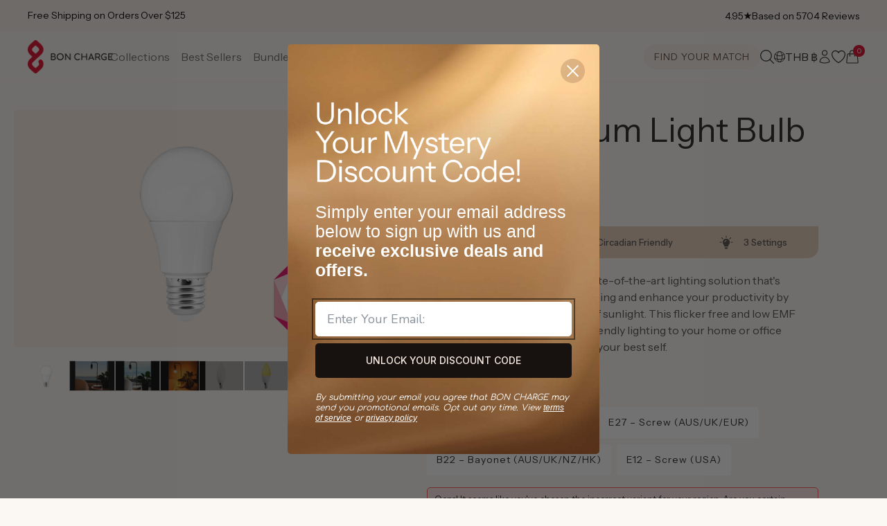

--- FILE ---
content_type: text/html; charset=utf-8
request_url: https://th.boncharge.com/collections/blue-light-blocking-light-bulbs/products/full-spectrum-light-bulb?country_override=TH
body_size: 105098
content:
<!doctype html>
<html class="js" lang="en">
<head>
  <meta charset="utf-8">
  <meta http-equiv="X-UA-Compatible" content="IE=edge">
  <meta name="viewport" content="width=device-width,initial-scale=1">
  <meta name="theme-color" content="#f5eee7">
  <link rel="canonical" href="https://th.boncharge.com/products/full-spectrum-light-bulb">

  <meta name="google-site-verification" content="XT_jdsczYlZVb-JgFSgYaMIgFh4GYeOWP-5COjg-QmE" />

  
  
    
  
  
  <script>
    (function() {
      /* LIQUID CACHE FIX - market redirect */
      function getSubdomain(url) {
        try {
          const { hostname } = new URL(url);
          const parts = hostname.split('.');
          if (parts.length > 2) {
            return parts.slice(0, parts.length - 2).join('.');
          } else {
            return 'us';
          }
        } catch (e) {
          return 'us';
        }
      }
      const url = new URL(window.location.href);
      if (url.searchParams.has('shpxid')) {
        url.searchParams.delete('shpxid');
        let liquidMarket = "th";
        if (liquidMarket === 'gb') {
          liquidMarket = 'uk';
        }
        const urlMarket = getSubdomain(window.location.href).toLowerCase();
        if (liquidMarket !== urlMarket) {
          console.log('liquidMarket !== urlMarket', liquidMarket, urlMarket);
          // window.location.replace(url.toString());
        }
      }
    })();
  </script>

  

  

  <script>

  </script>
  <script>
    (function(w){
      /* Redirects */
      const url = new URL(w.location.href),
        current_market = 'th',
        is_aus_market = current_market.toUpperCase() === 'AU'; //url.hostname === 'boncharge.com';

      // RETURN PORTAL
      if (url.pathname === '/a/return') {
        w.location.href = 'https://boncharge.loopreturns.com/#/';
      }

      let redirect_table = {
        // '/products/mini-red-light-device-au': '/products/mini-red-light_device',
        '/products/bullet-red-light-device': '/products/bullet-red-light-device-au',
        '/products/demi-red-light-device-au': '/products/demi-red-light-device',
        '/products/max-red-light-device-au': '/products/max-red-light-device',
        '/products/super-max-red-light-device-au': '/products/super-max-red-light-device',

        '/products/luxe-mom-bundle-au': '/products/luxe-mom-bundle',

        '/collections/red-light-therapy-devices-au': '/collections/red-light-therapy-devices'
      };
      function swapKeysAndValues(object) {
        return Object.entries(object).reduce((obj, [key, value]) => {
          obj[value] = key;
          return obj;
        }, {});
      }
      if (is_aus_market) {
        redirect_table = swapKeysAndValues(redirect_table);
      }
      let redirect_to = '';
      if (!url.origin) {
        url.origin = w.location.protocol + "//" + w.location.hostname + (w.location.port ? ':' + w.location.port: '');
      }
      if (url.pathname in redirect_table) {
        if (!is_aus_market && url.pathname == '/products/bullet-red-light-device') {
          
          console.log(redirect_table, url.pathname, is_aus_market);
        } else {
          redirect_to = url.origin + redirect_table[url.pathname] + url.search + url.hash;
        }
      }
      if (redirect_to !== '') {
        setTimeout(function() {
          w.location.href = redirect_to;
        }, 1);
      }
    })(window);
  </script>
  

  
  
  
  <script>
    const bchAffiliaterRefParam = 'bchref';
    const uriSearch = new URLSearchParams(window.location.search);
    if (uriSearch.get(bchAffiliaterRefParam)) {
      const refParamExpirationDays = 45;
      const refBchCookieName = 'bchaffreferral';
      const refBchCookieValue = encodeURIComponent(uriSearch.get(bchAffiliaterRefParam));
      const date = new Date();
      date.setDate(date.getDate() + refParamExpirationDays);
      document.cookie = refBchCookieName + '=' + JSON.stringify({name: bchAffiliaterRefParam, value: refBchCookieValue}) + ';expires=' + date.toUTCString() + ';domain=boncharge.com;path=/';
    }

    if (uriSearch.get('utm_source') === 'facebook' && uriSearch.get('campaign_id')) {
      const fbReferralExpirationDays = 45;
      const fbReferralCookieName = 'bchaffreferral';
      const fbReferralCookieValue = encodeURIComponent(uriSearch.get(bchAffiliaterRefParam));
      const date = new Date();
      date.setDate(date.getDate() + refParamExpirationDays);
      document.cookie = refBchCookieName + '=' + JSON.stringify({name: bchAffiliaterRefParam, value: fbReferralCookieValue}) + ';expires=' + date.toUTCString() + ';domain=boncharge.com;path=/';
    }
  </script>

  <script src="//th.boncharge.com/cdn/shop/t/192/assets/jquery-3.7.0.min.js?v=116703703385648399611759391903"></script>

  

  <!-- FigPii Tracking Code -->
  <script id="piiTester" type="text/javascript" async="async" crossorigin="anonymous" src="//tracking-cdn.figpii.com/07e6e6992837818af7a0514a1451e4d6.js"></script>
  <!-- End FigPii Tracking Code -->

  <script type="text/javascript">
    (function(a,b,c,d,e,f,g){e['ire_o']=c;e[c]=e[c]||function(){(e[c].a=e[c].a||[]).push(arguments)};f=d.createElement(b);g=d.getElementsByTagName(b)[0];f.async=1;f.src=a;g.parentNode.insertBefore(f,g);})('https://utt.impactcdn.com/A5929963-48f8-4517-9bbb-88231696b3631.js','script','ire',document,window); ire('identify', {customerid: '', customeremail: 'e3b0c44298fc1c149afbf4c8996fb92427ae41e4649b934ca495991b7852b855' });
  </script>

  <script>
    /* Aspireiq.com | Tama */
    !function(){var o=window.tdl=window.tdl||[];if(o.invoked)window.console&&console.error&&console.error("Tune snippet has been included more than once.");else{o.invoked=!0,o.methods=["init","identify","convert"],o.factory=function(n){return function(){var e=Array.prototype.slice.call(arguments);return e.unshift(n),o.push(e),o}};for(var e=0;e<o.methods.length;e++){var n=o.methods[e];o[n]=o.factory(n)}o.init=function(e){var n=document.createElement("script");n.type="text/javascript",n.async=!0,n.src="https://js.go2sdk.com/v2/tune.js";var t=document.getElementsByTagName("script")[0];t.parentNode.insertBefore(n,t),o.domain=e}}}();
    tdl.init("https://aspireiq.go2cloud.org");
    tdl.identify();
  </script><link rel="icon" type="image/png" href="//th.boncharge.com/cdn/shop/files/BCH_Icon_1200px_Refresh.png?crop=center&height=32&v=1731401302&width=32"><link rel="preconnect" href="https://fonts.shopifycdn.com" crossorigin><title>
    Full Spectrum Light Bulb | Flicker Free | Low EMF
 &ndash; Bon Charge</title>

  
    <meta name="description" content="This full spectrum light bulb mimics the changing spectrum of sunlight throughout the day. Circadian friendly. Zero flicker. No harmful EMF radiation. 5-star reviews.">
  

  

<meta property="og:site_name" content="Bon Charge">
<meta property="og:url" content="https://th.boncharge.com/products/full-spectrum-light-bulb">
<meta property="og:title" content="Full Spectrum Light Bulb | Flicker Free | Low EMF">
<meta property="og:type" content="product">
<meta property="og:description" content="This full spectrum light bulb mimics the changing spectrum of sunlight throughout the day. Circadian friendly. Zero flicker. No harmful EMF radiation. 5-star reviews."><meta property="og:image" content="http://th.boncharge.com/cdn/shop/files/DaylightBulb.png?v=1764729967">
  <meta property="og:image:secure_url" content="https://th.boncharge.com/cdn/shop/files/DaylightBulb.png?v=1764729967">
  <meta property="og:image:width" content="1000">
  <meta property="og:image:height" content="667"><meta property="og:price:amount" content="866.00">
  <meta property="og:price:currency" content="THB"><meta name="twitter:card" content="summary_large_image">
<meta name="twitter:title" content="Full Spectrum Light Bulb | Flicker Free | Low EMF">
<meta name="twitter:description" content="This full spectrum light bulb mimics the changing spectrum of sunlight throughout the day. Circadian friendly. Zero flicker. No harmful EMF radiation. 5-star reviews.">


  <script src="//th.boncharge.com/cdn/shop/t/192/assets/constants.js?v=181991262261537282551759391850" defer="defer"></script>
  <script src="//th.boncharge.com/cdn/shop/t/192/assets/pubsub.js?v=158357773527763999511759391912" defer="defer"></script>
  <script src="//th.boncharge.com/cdn/shop/t/192/assets/global.js?v=5863954306695951861761720794" defer="defer"></script>
  <script src="//th.boncharge.com/cdn/shop/t/192/assets/details-disclosure.js?v=133816858211400814061759391851" defer="defer"></script>
  <script src="//th.boncharge.com/cdn/shop/t/192/assets/details-modal.js?v=130954091010329914751759391852" defer="defer"></script>
  <script src="//th.boncharge.com/cdn/shop/t/192/assets/search-form.js?v=133129549252120666541759391918" defer="defer"></script><script>window.performance && window.performance.mark && window.performance.mark('shopify.content_for_header.start');</script><meta name="facebook-domain-verification" content="cv1rkk1fsc43l42wsxlb8wikhb6od2">
<meta name="facebook-domain-verification" content="l02ntdrxvnken22580yddwpoz0al8f">
<meta id="shopify-digital-wallet" name="shopify-digital-wallet" content="/27941798/digital_wallets/dialog">
<meta name="shopify-checkout-api-token" content="6c220648fb0f0bf2ee2b9c73294e69da">
<meta id="in-context-paypal-metadata" data-shop-id="27941798" data-venmo-supported="true" data-environment="production" data-locale="en_US" data-paypal-v4="true" data-currency="THB">
<link rel="alternate" hreflang="x-default" href="https://boncharge.com/products/full-spectrum-light-bulb">
<link rel="alternate" hreflang="en-AE" href="https://ae.boncharge.com/products/full-spectrum-light-bulb">
<link rel="alternate" hreflang="en-AU" href="https://au.boncharge.com/products/full-spectrum-light-bulb">
<link rel="alternate" hreflang="en-BG" href="https://bg.boncharge.com/products/full-spectrum-light-bulb">
<link rel="alternate" hreflang="en-US" href="https://boncharge.com/products/full-spectrum-light-bulb">
<link rel="alternate" hreflang="en-CA" href="https://ca.boncharge.com/products/full-spectrum-light-bulb">
<link rel="alternate" hreflang="en-CH" href="https://ch.boncharge.com/products/full-spectrum-light-bulb">
<link rel="alternate" hreflang="en-CZ" href="https://cz.boncharge.com/products/full-spectrum-light-bulb">
<link rel="alternate" hreflang="en-DK" href="https://dk.boncharge.com/products/full-spectrum-light-bulb">
<link rel="alternate" hreflang="en-AD" href="https://eu.boncharge.com/products/full-spectrum-light-bulb">
<link rel="alternate" hreflang="en-AT" href="https://eu.boncharge.com/products/full-spectrum-light-bulb">
<link rel="alternate" hreflang="en-AX" href="https://eu.boncharge.com/products/full-spectrum-light-bulb">
<link rel="alternate" hreflang="en-BE" href="https://eu.boncharge.com/products/full-spectrum-light-bulb">
<link rel="alternate" hreflang="en-BL" href="https://eu.boncharge.com/products/full-spectrum-light-bulb">
<link rel="alternate" hreflang="en-CY" href="https://eu.boncharge.com/products/full-spectrum-light-bulb">
<link rel="alternate" hreflang="en-EE" href="https://eu.boncharge.com/products/full-spectrum-light-bulb">
<link rel="alternate" hreflang="en-ES" href="https://eu.boncharge.com/products/full-spectrum-light-bulb">
<link rel="alternate" hreflang="en-FI" href="https://eu.boncharge.com/products/full-spectrum-light-bulb">
<link rel="alternate" hreflang="en-FR" href="https://eu.boncharge.com/products/full-spectrum-light-bulb">
<link rel="alternate" hreflang="en-GF" href="https://eu.boncharge.com/products/full-spectrum-light-bulb">
<link rel="alternate" hreflang="en-GP" href="https://eu.boncharge.com/products/full-spectrum-light-bulb">
<link rel="alternate" hreflang="en-GR" href="https://eu.boncharge.com/products/full-spectrum-light-bulb">
<link rel="alternate" hreflang="en-HR" href="https://eu.boncharge.com/products/full-spectrum-light-bulb">
<link rel="alternate" hreflang="en-IE" href="https://eu.boncharge.com/products/full-spectrum-light-bulb">
<link rel="alternate" hreflang="en-IT" href="https://eu.boncharge.com/products/full-spectrum-light-bulb">
<link rel="alternate" hreflang="en-LT" href="https://eu.boncharge.com/products/full-spectrum-light-bulb">
<link rel="alternate" hreflang="en-LU" href="https://eu.boncharge.com/products/full-spectrum-light-bulb">
<link rel="alternate" hreflang="en-LV" href="https://eu.boncharge.com/products/full-spectrum-light-bulb">
<link rel="alternate" hreflang="en-MC" href="https://eu.boncharge.com/products/full-spectrum-light-bulb">
<link rel="alternate" hreflang="en-ME" href="https://eu.boncharge.com/products/full-spectrum-light-bulb">
<link rel="alternate" hreflang="en-MF" href="https://eu.boncharge.com/products/full-spectrum-light-bulb">
<link rel="alternate" hreflang="en-MQ" href="https://eu.boncharge.com/products/full-spectrum-light-bulb">
<link rel="alternate" hreflang="en-MT" href="https://eu.boncharge.com/products/full-spectrum-light-bulb">
<link rel="alternate" hreflang="en-NL" href="https://eu.boncharge.com/products/full-spectrum-light-bulb">
<link rel="alternate" hreflang="en-PM" href="https://eu.boncharge.com/products/full-spectrum-light-bulb">
<link rel="alternate" hreflang="en-PT" href="https://eu.boncharge.com/products/full-spectrum-light-bulb">
<link rel="alternate" hreflang="en-RE" href="https://eu.boncharge.com/products/full-spectrum-light-bulb">
<link rel="alternate" hreflang="en-SI" href="https://eu.boncharge.com/products/full-spectrum-light-bulb">
<link rel="alternate" hreflang="en-SK" href="https://eu.boncharge.com/products/full-spectrum-light-bulb">
<link rel="alternate" hreflang="en-SM" href="https://eu.boncharge.com/products/full-spectrum-light-bulb">
<link rel="alternate" hreflang="en-TF" href="https://eu.boncharge.com/products/full-spectrum-light-bulb">
<link rel="alternate" hreflang="en-VA" href="https://eu.boncharge.com/products/full-spectrum-light-bulb">
<link rel="alternate" hreflang="en-XK" href="https://eu.boncharge.com/products/full-spectrum-light-bulb">
<link rel="alternate" hreflang="en-YT" href="https://eu.boncharge.com/products/full-spectrum-light-bulb">
<link rel="alternate" hreflang="en-HK" href="https://hk.boncharge.com/products/full-spectrum-light-bulb">
<link rel="alternate" hreflang="en-HU" href="https://hu.boncharge.com/products/full-spectrum-light-bulb">
<link rel="alternate" hreflang="en-ID" href="https://id.boncharge.com/products/full-spectrum-light-bulb">
<link rel="alternate" hreflang="en-IL" href="https://il.boncharge.com/products/full-spectrum-light-bulb">
<link rel="alternate" hreflang="en-IS" href="https://is.boncharge.com/products/full-spectrum-light-bulb">
<link rel="alternate" hreflang="en-JP" href="https://jp.boncharge.com/products/full-spectrum-light-bulb">
<link rel="alternate" hreflang="en-KR" href="https://kr.boncharge.com/products/full-spectrum-light-bulb">
<link rel="alternate" hreflang="en-MX" href="https://mx.boncharge.com/products/full-spectrum-light-bulb">
<link rel="alternate" hreflang="en-NO" href="https://no.boncharge.com/products/full-spectrum-light-bulb">
<link rel="alternate" hreflang="en-NZ" href="https://nz.boncharge.com/products/full-spectrum-light-bulb">
<link rel="alternate" hreflang="en-PL" href="https://pl.boncharge.com/products/full-spectrum-light-bulb">
<link rel="alternate" hreflang="en-RO" href="https://ro.boncharge.com/products/full-spectrum-light-bulb">
<link rel="alternate" hreflang="en-SE" href="https://se.boncharge.com/products/full-spectrum-light-bulb">
<link rel="alternate" hreflang="en-SG" href="https://sg.boncharge.com/products/full-spectrum-light-bulb">
<link rel="alternate" hreflang="en-TH" href="https://th.boncharge.com/products/full-spectrum-light-bulb">
<link rel="alternate" hreflang="en-GB" href="https://uk.boncharge.com/products/full-spectrum-light-bulb">
<link rel="alternate" hreflang="en-GG" href="https://uk.boncharge.com/products/full-spectrum-light-bulb">
<link rel="alternate" hreflang="en-JE" href="https://uk.boncharge.com/products/full-spectrum-light-bulb">
<link rel="alternate" hreflang="en-ZA" href="https://za.boncharge.com/products/full-spectrum-light-bulb">
<link rel="alternate" type="application/json+oembed" href="https://th.boncharge.com/products/full-spectrum-light-bulb.oembed">
<script async="async" src="/checkouts/internal/preloads.js?locale=en-TH"></script>
<link rel="preconnect" href="https://shop.app" crossorigin="anonymous">
<script async="async" src="https://shop.app/checkouts/internal/preloads.js?locale=en-TH&shop_id=27941798" crossorigin="anonymous"></script>
<script id="apple-pay-shop-capabilities" type="application/json">{"shopId":27941798,"countryCode":"US","currencyCode":"THB","merchantCapabilities":["supports3DS"],"merchantId":"gid:\/\/shopify\/Shop\/27941798","merchantName":"Bon Charge","requiredBillingContactFields":["postalAddress","email","phone"],"requiredShippingContactFields":["postalAddress","email","phone"],"shippingType":"shipping","supportedNetworks":["visa","masterCard","amex","discover","elo","jcb"],"total":{"type":"pending","label":"Bon Charge","amount":"1.00"},"shopifyPaymentsEnabled":true,"supportsSubscriptions":true}</script>
<script id="shopify-features" type="application/json">{"accessToken":"6c220648fb0f0bf2ee2b9c73294e69da","betas":["rich-media-storefront-analytics"],"domain":"th.boncharge.com","predictiveSearch":true,"shopId":27941798,"locale":"en"}</script>
<script>var Shopify = Shopify || {};
Shopify.shop = "blublox.myshopify.com";
Shopify.locale = "en";
Shopify.currency = {"active":"THB","rate":"31.6754095"};
Shopify.country = "TH";
Shopify.theme = {"name":"LIVE","id":145198612662,"schema_name":"Dawn","schema_version":"10.0.0","theme_store_id":887,"role":"main"};
Shopify.theme.handle = "null";
Shopify.theme.style = {"id":null,"handle":null};
Shopify.cdnHost = "th.boncharge.com/cdn";
Shopify.routes = Shopify.routes || {};
Shopify.routes.root = "/";</script>
<script type="module">!function(o){(o.Shopify=o.Shopify||{}).modules=!0}(window);</script>
<script>!function(o){function n(){var o=[];function n(){o.push(Array.prototype.slice.apply(arguments))}return n.q=o,n}var t=o.Shopify=o.Shopify||{};t.loadFeatures=n(),t.autoloadFeatures=n()}(window);</script>
<script>
  window.ShopifyPay = window.ShopifyPay || {};
  window.ShopifyPay.apiHost = "shop.app\/pay";
  window.ShopifyPay.redirectState = null;
</script>
<script id="shop-js-analytics" type="application/json">{"pageType":"product"}</script>
<script defer="defer" async type="module" src="//th.boncharge.com/cdn/shopifycloud/shop-js/modules/v2/client.init-shop-cart-sync_BApSsMSl.en.esm.js"></script>
<script defer="defer" async type="module" src="//th.boncharge.com/cdn/shopifycloud/shop-js/modules/v2/chunk.common_CBoos6YZ.esm.js"></script>
<script type="module">
  await import("//th.boncharge.com/cdn/shopifycloud/shop-js/modules/v2/client.init-shop-cart-sync_BApSsMSl.en.esm.js");
await import("//th.boncharge.com/cdn/shopifycloud/shop-js/modules/v2/chunk.common_CBoos6YZ.esm.js");

  window.Shopify.SignInWithShop?.initShopCartSync?.({"fedCMEnabled":true,"windoidEnabled":true});

</script>
<script>
  window.Shopify = window.Shopify || {};
  if (!window.Shopify.featureAssets) window.Shopify.featureAssets = {};
  window.Shopify.featureAssets['shop-js'] = {"shop-cart-sync":["modules/v2/client.shop-cart-sync_DJczDl9f.en.esm.js","modules/v2/chunk.common_CBoos6YZ.esm.js"],"init-fed-cm":["modules/v2/client.init-fed-cm_BzwGC0Wi.en.esm.js","modules/v2/chunk.common_CBoos6YZ.esm.js"],"init-windoid":["modules/v2/client.init-windoid_BS26ThXS.en.esm.js","modules/v2/chunk.common_CBoos6YZ.esm.js"],"shop-cash-offers":["modules/v2/client.shop-cash-offers_DthCPNIO.en.esm.js","modules/v2/chunk.common_CBoos6YZ.esm.js","modules/v2/chunk.modal_Bu1hFZFC.esm.js"],"shop-button":["modules/v2/client.shop-button_D_JX508o.en.esm.js","modules/v2/chunk.common_CBoos6YZ.esm.js"],"init-shop-email-lookup-coordinator":["modules/v2/client.init-shop-email-lookup-coordinator_DFwWcvrS.en.esm.js","modules/v2/chunk.common_CBoos6YZ.esm.js"],"shop-toast-manager":["modules/v2/client.shop-toast-manager_tEhgP2F9.en.esm.js","modules/v2/chunk.common_CBoos6YZ.esm.js"],"shop-login-button":["modules/v2/client.shop-login-button_DwLgFT0K.en.esm.js","modules/v2/chunk.common_CBoos6YZ.esm.js","modules/v2/chunk.modal_Bu1hFZFC.esm.js"],"avatar":["modules/v2/client.avatar_BTnouDA3.en.esm.js"],"init-shop-cart-sync":["modules/v2/client.init-shop-cart-sync_BApSsMSl.en.esm.js","modules/v2/chunk.common_CBoos6YZ.esm.js"],"pay-button":["modules/v2/client.pay-button_BuNmcIr_.en.esm.js","modules/v2/chunk.common_CBoos6YZ.esm.js"],"init-shop-for-new-customer-accounts":["modules/v2/client.init-shop-for-new-customer-accounts_DrjXSI53.en.esm.js","modules/v2/client.shop-login-button_DwLgFT0K.en.esm.js","modules/v2/chunk.common_CBoos6YZ.esm.js","modules/v2/chunk.modal_Bu1hFZFC.esm.js"],"init-customer-accounts-sign-up":["modules/v2/client.init-customer-accounts-sign-up_TlVCiykN.en.esm.js","modules/v2/client.shop-login-button_DwLgFT0K.en.esm.js","modules/v2/chunk.common_CBoos6YZ.esm.js","modules/v2/chunk.modal_Bu1hFZFC.esm.js"],"shop-follow-button":["modules/v2/client.shop-follow-button_C5D3XtBb.en.esm.js","modules/v2/chunk.common_CBoos6YZ.esm.js","modules/v2/chunk.modal_Bu1hFZFC.esm.js"],"checkout-modal":["modules/v2/client.checkout-modal_8TC_1FUY.en.esm.js","modules/v2/chunk.common_CBoos6YZ.esm.js","modules/v2/chunk.modal_Bu1hFZFC.esm.js"],"init-customer-accounts":["modules/v2/client.init-customer-accounts_C0Oh2ljF.en.esm.js","modules/v2/client.shop-login-button_DwLgFT0K.en.esm.js","modules/v2/chunk.common_CBoos6YZ.esm.js","modules/v2/chunk.modal_Bu1hFZFC.esm.js"],"lead-capture":["modules/v2/client.lead-capture_Cq0gfm7I.en.esm.js","modules/v2/chunk.common_CBoos6YZ.esm.js","modules/v2/chunk.modal_Bu1hFZFC.esm.js"],"shop-login":["modules/v2/client.shop-login_BmtnoEUo.en.esm.js","modules/v2/chunk.common_CBoos6YZ.esm.js","modules/v2/chunk.modal_Bu1hFZFC.esm.js"],"payment-terms":["modules/v2/client.payment-terms_BHOWV7U_.en.esm.js","modules/v2/chunk.common_CBoos6YZ.esm.js","modules/v2/chunk.modal_Bu1hFZFC.esm.js"]};
</script>
<script>(function() {
  var isLoaded = false;
  function asyncLoad() {
    if (isLoaded) return;
    isLoaded = true;
    var urls = ["https:\/\/cdn.jsdelivr.net\/gh\/apphq\/slidecart-dist@master\/slidecarthq-forward.js?4\u0026shop=blublox.myshopify.com","\/\/cdn.shopify.com\/proxy\/38e966107b8791c695d26b65f75d83d52ebe9a2868a514450b1b5e6f1184d7e1\/s3-us-west-2.amazonaws.com\/jsstore\/a\/X2JHY8R\/reids.js?shop=blublox.myshopify.com\u0026sp-cache-control=cHVibGljLCBtYXgtYWdlPTkwMA","\/\/cdn.shopify.com\/proxy\/bc19e5702720a377b9f845d6e393fdcf681deb68152c76d2509e2ac59c255f4e\/app.retention.com\/shopify\/shopify_app_add_to_cart_script.js?shop=blublox.myshopify.com\u0026sp-cache-control=cHVibGljLCBtYXgtYWdlPTkwMA","https:\/\/cdn.hextom.com\/js\/eventpromotionbar.js?shop=blublox.myshopify.com","https:\/\/assets.smartwishlist.webmarked.net\/static\/v6\/smartwishlist.js?shop=blublox.myshopify.com"];
    for (var i = 0; i < urls.length; i++) {
      var s = document.createElement('script');
      s.type = 'text/javascript';
      s.async = true;
      s.src = urls[i];
      var x = document.getElementsByTagName('script')[0];
      x.parentNode.insertBefore(s, x);
    }
  };
  if(window.attachEvent) {
    window.attachEvent('onload', asyncLoad);
  } else {
    window.addEventListener('load', asyncLoad, false);
  }
})();</script>
<script id="__st">var __st={"a":27941798,"offset":28800,"reqid":"b1773a64-c175-46b4-9276-9d60029f71cf-1768881279","pageurl":"th.boncharge.com\/collections\/blue-light-blocking-light-bulbs\/products\/full-spectrum-light-bulb?country_override=TH","u":"db1346f71520","p":"product","rtyp":"product","rid":7455768936630};</script>
<script>window.ShopifyPaypalV4VisibilityTracking = true;</script>
<script id="captcha-bootstrap">!function(){'use strict';const t='contact',e='account',n='new_comment',o=[[t,t],['blogs',n],['comments',n],[t,'customer']],c=[[e,'customer_login'],[e,'guest_login'],[e,'recover_customer_password'],[e,'create_customer']],r=t=>t.map((([t,e])=>`form[action*='/${t}']:not([data-nocaptcha='true']) input[name='form_type'][value='${e}']`)).join(','),a=t=>()=>t?[...document.querySelectorAll(t)].map((t=>t.form)):[];function s(){const t=[...o],e=r(t);return a(e)}const i='password',u='form_key',d=['recaptcha-v3-token','g-recaptcha-response','h-captcha-response',i],f=()=>{try{return window.sessionStorage}catch{return}},m='__shopify_v',_=t=>t.elements[u];function p(t,e,n=!1){try{const o=window.sessionStorage,c=JSON.parse(o.getItem(e)),{data:r}=function(t){const{data:e,action:n}=t;return t[m]||n?{data:e,action:n}:{data:t,action:n}}(c);for(const[e,n]of Object.entries(r))t.elements[e]&&(t.elements[e].value=n);n&&o.removeItem(e)}catch(o){console.error('form repopulation failed',{error:o})}}const l='form_type',E='cptcha';function T(t){t.dataset[E]=!0}const w=window,h=w.document,L='Shopify',v='ce_forms',y='captcha';let A=!1;((t,e)=>{const n=(g='f06e6c50-85a8-45c8-87d0-21a2b65856fe',I='https://cdn.shopify.com/shopifycloud/storefront-forms-hcaptcha/ce_storefront_forms_captcha_hcaptcha.v1.5.2.iife.js',D={infoText:'Protected by hCaptcha',privacyText:'Privacy',termsText:'Terms'},(t,e,n)=>{const o=w[L][v],c=o.bindForm;if(c)return c(t,g,e,D).then(n);var r;o.q.push([[t,g,e,D],n]),r=I,A||(h.body.append(Object.assign(h.createElement('script'),{id:'captcha-provider',async:!0,src:r})),A=!0)});var g,I,D;w[L]=w[L]||{},w[L][v]=w[L][v]||{},w[L][v].q=[],w[L][y]=w[L][y]||{},w[L][y].protect=function(t,e){n(t,void 0,e),T(t)},Object.freeze(w[L][y]),function(t,e,n,w,h,L){const[v,y,A,g]=function(t,e,n){const i=e?o:[],u=t?c:[],d=[...i,...u],f=r(d),m=r(i),_=r(d.filter((([t,e])=>n.includes(e))));return[a(f),a(m),a(_),s()]}(w,h,L),I=t=>{const e=t.target;return e instanceof HTMLFormElement?e:e&&e.form},D=t=>v().includes(t);t.addEventListener('submit',(t=>{const e=I(t);if(!e)return;const n=D(e)&&!e.dataset.hcaptchaBound&&!e.dataset.recaptchaBound,o=_(e),c=g().includes(e)&&(!o||!o.value);(n||c)&&t.preventDefault(),c&&!n&&(function(t){try{if(!f())return;!function(t){const e=f();if(!e)return;const n=_(t);if(!n)return;const o=n.value;o&&e.removeItem(o)}(t);const e=Array.from(Array(32),(()=>Math.random().toString(36)[2])).join('');!function(t,e){_(t)||t.append(Object.assign(document.createElement('input'),{type:'hidden',name:u})),t.elements[u].value=e}(t,e),function(t,e){const n=f();if(!n)return;const o=[...t.querySelectorAll(`input[type='${i}']`)].map((({name:t})=>t)),c=[...d,...o],r={};for(const[a,s]of new FormData(t).entries())c.includes(a)||(r[a]=s);n.setItem(e,JSON.stringify({[m]:1,action:t.action,data:r}))}(t,e)}catch(e){console.error('failed to persist form',e)}}(e),e.submit())}));const S=(t,e)=>{t&&!t.dataset[E]&&(n(t,e.some((e=>e===t))),T(t))};for(const o of['focusin','change'])t.addEventListener(o,(t=>{const e=I(t);D(e)&&S(e,y())}));const B=e.get('form_key'),M=e.get(l),P=B&&M;t.addEventListener('DOMContentLoaded',(()=>{const t=y();if(P)for(const e of t)e.elements[l].value===M&&p(e,B);[...new Set([...A(),...v().filter((t=>'true'===t.dataset.shopifyCaptcha))])].forEach((e=>S(e,t)))}))}(h,new URLSearchParams(w.location.search),n,t,e,['guest_login'])})(!0,!0)}();</script>
<script integrity="sha256-4kQ18oKyAcykRKYeNunJcIwy7WH5gtpwJnB7kiuLZ1E=" data-source-attribution="shopify.loadfeatures" defer="defer" src="//th.boncharge.com/cdn/shopifycloud/storefront/assets/storefront/load_feature-a0a9edcb.js" crossorigin="anonymous"></script>
<script crossorigin="anonymous" defer="defer" src="//th.boncharge.com/cdn/shopifycloud/storefront/assets/shopify_pay/storefront-65b4c6d7.js?v=20250812"></script>
<script data-source-attribution="shopify.dynamic_checkout.dynamic.init">var Shopify=Shopify||{};Shopify.PaymentButton=Shopify.PaymentButton||{isStorefrontPortableWallets:!0,init:function(){window.Shopify.PaymentButton.init=function(){};var t=document.createElement("script");t.src="https://th.boncharge.com/cdn/shopifycloud/portable-wallets/latest/portable-wallets.en.js",t.type="module",document.head.appendChild(t)}};
</script>
<script data-source-attribution="shopify.dynamic_checkout.buyer_consent">
  function portableWalletsHideBuyerConsent(e){var t=document.getElementById("shopify-buyer-consent"),n=document.getElementById("shopify-subscription-policy-button");t&&n&&(t.classList.add("hidden"),t.setAttribute("aria-hidden","true"),n.removeEventListener("click",e))}function portableWalletsShowBuyerConsent(e){var t=document.getElementById("shopify-buyer-consent"),n=document.getElementById("shopify-subscription-policy-button");t&&n&&(t.classList.remove("hidden"),t.removeAttribute("aria-hidden"),n.addEventListener("click",e))}window.Shopify?.PaymentButton&&(window.Shopify.PaymentButton.hideBuyerConsent=portableWalletsHideBuyerConsent,window.Shopify.PaymentButton.showBuyerConsent=portableWalletsShowBuyerConsent);
</script>
<script data-source-attribution="shopify.dynamic_checkout.cart.bootstrap">document.addEventListener("DOMContentLoaded",(function(){function t(){return document.querySelector("shopify-accelerated-checkout-cart, shopify-accelerated-checkout")}if(t())Shopify.PaymentButton.init();else{new MutationObserver((function(e,n){t()&&(Shopify.PaymentButton.init(),n.disconnect())})).observe(document.body,{childList:!0,subtree:!0})}}));
</script>
<script id='scb4127' type='text/javascript' async='' src='https://th.boncharge.com/cdn/shopifycloud/privacy-banner/storefront-banner.js'></script><link id="shopify-accelerated-checkout-styles" rel="stylesheet" media="screen" href="https://th.boncharge.com/cdn/shopifycloud/portable-wallets/latest/accelerated-checkout-backwards-compat.css" crossorigin="anonymous">
<style id="shopify-accelerated-checkout-cart">
        #shopify-buyer-consent {
  margin-top: 1em;
  display: inline-block;
  width: 100%;
}

#shopify-buyer-consent.hidden {
  display: none;
}

#shopify-subscription-policy-button {
  background: none;
  border: none;
  padding: 0;
  text-decoration: underline;
  font-size: inherit;
  cursor: pointer;
}

#shopify-subscription-policy-button::before {
  box-shadow: none;
}

      </style>
<script id="sections-script" data-sections="header" defer="defer" src="//th.boncharge.com/cdn/shop/t/192/compiled_assets/scripts.js?v=84242"></script>
<script>window.performance && window.performance.mark && window.performance.mark('shopify.content_for_header.end');</script>

  


  <!-- Application name meta tags -->
  <meta name="application-name" content="BON CHARGE">
  <meta name="apple-mobile-web-app-title" content="BON CHARGE">
  <meta name="apple-mobile-web-app-capable" content="yes">
  <meta name="apple-mobile-web-app-status-bar-style" content="default">
  
  <link rel="apple-touch-icon" href="https://th.boncharge.com/cdn/shop/files/bch_assets_app_black.png?crop=center&height=512&v=1738564770&width=512">
  
  <!-- Splash screen link -->
  
    <link rel="apple-touch-startup-image" href="https://th.boncharge.com/cdn/shop/files/bch_assets_app_load_be29e5b3-434a-4c6b-9583-a7db8f5e4c4a.jpg?crop=center&height=1920&v=1738573092&width=1080">
  
  
  <!-- Link to the web app manifest -->
  <link rel="manifest" href="//th.boncharge.com/cdn/shop/t/192/assets/pwa-manifest.json?v=159779789984494143051767922403" type="application/json">
  
  
    <script>
      if ('serviceWorker' in navigator) {
        navigator.serviceWorker
          .register('//th.boncharge.com/cdn/shop/t/192/assets/pwa-service-worker.js?v=167374790355776558421759391965')
          .catch((error) => console.log('Service Worker registration failed:', error));
      }
      
      document.addEventListener("DOMContentLoaded", function() {
      if (window.matchMedia('(display-mode: standalone)').matches || window.navigator.standalone) {
        if ('setAppBadge' in navigator) {
          const docObserver = new MutationObserver(function(mutationsList) {
            let el = document.querySelector('#bch-cart-count-bubble');
            if (el) {
              const currentNumProducts = el.textContent * 1;
              if (!currentNumProducts) {
                navigator.clearAppBadge();
              } else {
                navigator.setAppBadge(currentNumProducts);
              }
              docObserver.disconnect();
              const elObserver = new MutationObserver(function(mutationsList) {
                for (let mutation of mutationsList) {
                  if (mutation.type === 'characterData' || mutation.type === 'childList') {
                    const numProducts = mutation.target.textContent * 1;
                    if (!numProducts) {
                      navigator.clearAppBadge();
                    } else {
                      navigator.setAppBadge(numProducts);
                    }
                  }
                }
              });
              elObserver.observe(el, { childList: true, subtree: true, characterData: true });
            }
          });
          docObserver.observe(document.body, { childList: true, subtree: true });
        }
      } else {
          const urlParams = new URLSearchParams(window.location.search);
            if (urlParams.has('install-banner')) {
              `
              <div class="alert alert-chat d-flex flex-column flex-md-row align-items-center mt-5 bg-light py-4 py-md-0">
                <img src="https://cdn.shopify.com/s/files/1/2794/1798/files/bch_assets_app_black.png?v=1738564770&width=48" alt="App icon">
                <div class="d-md-flex flex-column d-block ms-4 me-auto my-3 text-center text-md-start">
                  <strong>Still have questions?</strong>
                  <span>Chat to our friendly experts.</span>
                </div>
                <div>
                  <a class="btn btn-primary" href="/pages/contact">Get in Touch</a>
                </div>
              </div>
              `
              console.log('install-banner')
              const banner = document.createElement('div');
              banner.id = 'installBanner';
              banner.style.display = 'block';
              banner.style.position = 'fixed';
              banner.style.bottom = '0';
              banner.style.width = '100%';
              banner.style.padding = '10px';
              banner.style.backgroundColor = '#f3f3f3';
              banner.style.textAlign = 'center';
              banner.style.borderTop = 'solid 1px #ccc';
              
              const bannerText = document.createElement('p');
              bannerText.style.margin = '0';
              bannerText.style.padding = '0';
              bannerText.textContent = "Add our web-app to your Home Screen via your browser's sharing options.";
              
              // Add the text to the banner and the banner to the body
              banner.appendChild(bannerText);
              document.body.appendChild(banner);
            }
        }
      });
      
      
    </script>
  


   
  <link rel="preconnect" href="https://fonts.googleapis.com">
  <link rel="preconnect" href="https://fonts.gstatic.com" crossorigin>
  <link href="https://fonts.googleapis.com/css2?family=Instrument+Sans:ital,wght@0,400..700;1,400..700&family=Instrument+Sans:ital,wght@0,400..700;1,400..700&family=Instrument+Serif:ital@0;1&display=swap" rel="stylesheet">
  <style data-shopify>
    
      :root,
      .color-scheme-1,
      .color-scheme-1 {
        --color-background: 245,238,231;
        
          --gradient-background: #f5eee7;
        

        
        --color-foreground: 0,0,0;
        --color-headline: 140,99,69;
        --color-background-contrast: 208,174,141;
        --color-shadow: 0,0,0;
        --color-button: 199,153,110;
        --color-button-text: 0,0,0;
        --color-secondary-button: 245,238,231;
        --color-secondary-button-text: 199,153,110;
        
        --color-link: 140,99,69;
        --color-badge-foreground: var(--color-button-text);
        --color-badge-background: var(--color-button);
        --color-badge-border: var(--color-button);
        --payment-terms-background-color: rgb(245 238 231);
      }
    
      
      .color-scheme-2,
      .color-scheme-2 {
        --color-background: 250,237,227;
        
          --gradient-background: #faede3;
        

        
        --color-foreground: 0,0,0;
        --color-headline: 140,99,69;
        --color-background-contrast: 231,167,119;
        --color-shadow: 0,0,0;
        --color-button: 199,153,110;
        --color-button-text: 0,0,0;
        --color-secondary-button: 250,237,227;
        --color-secondary-button-text: 199,153,110;
        
        --color-link: 140,99,69;
        --color-badge-foreground: var(--color-button-text);
        --color-badge-background: var(--color-button);
        --color-badge-border: var(--color-button);
        --payment-terms-background-color: rgb(250 237 227);
      }
    
      
      .color-scheme-3,
      .color-scheme-3 {
        --color-background: 199,153,110;
        
          --gradient-background: #c7996e;
        

        
        --color-foreground: 0,0,0;
        --color-headline: 0,0,0;
        --color-background-contrast: 131,89,51;
        --color-shadow: 0,0,0;
        --color-button: 140,99,69;
        --color-button-text: 255,255,255;
        --color-secondary-button: 199,153,110;
        --color-secondary-button-text: 140,99,69;
        
        --color-link: 0,0,0;
        --color-badge-foreground: var(--color-button-text);
        --color-badge-background: var(--color-button);
        --color-badge-border: var(--color-button);
        --payment-terms-background-color: rgb(199 153 110);
      }
    
      
      .color-scheme-4,
      .color-scheme-4 {
        --color-background: 0,0,0;
        
          --gradient-background: #000000;
        

        
        --color-foreground: 255,255,255;
        --color-headline: 255,255,255;
        --color-background-contrast: 128,128,128;
        --color-shadow: 0,0,0;
        --color-button: 255,255,255;
        --color-button-text: 0,0,0;
        --color-secondary-button: 0,0,0;
        --color-secondary-button-text: 255,255,255;
        
        --color-link: 255,255,255;
        --color-badge-foreground: var(--color-button-text);
        --color-badge-background: var(--color-button);
        --color-badge-border: var(--color-button);
        --payment-terms-background-color: rgb(0 0 0);
      }
    
      
      .color-scheme-5,
      .color-scheme-5 {
        --color-background: 23,17,16;
        
          --gradient-background: #171110;
        

        
        --color-foreground: 255,255,255;
        --color-headline: 250,237,227;
        --color-background-contrast: 166,133,128;
        --color-shadow: 0,0,0;
        --color-button: 199,153,110;
        --color-button-text: 0,0,0;
        --color-secondary-button: 23,17,16;
        --color-secondary-button-text: 199,153,110;
        
        --color-link: 250,237,227;
        --color-badge-foreground: var(--color-button-text);
        --color-badge-background: var(--color-button);
        --color-badge-border: var(--color-button);
        --payment-terms-background-color: rgb(23 17 16);
      }
    
      
      .color-scheme-13360c96-2ed6-4d4d-900a-afe728e880d6,
      .color-scheme-6 {
        --color-background: 140,99,69;
        
          --gradient-background: #8c6345;
        

        
        --color-foreground: 255,255,255;
        --color-headline: 255,255,255;
        --color-background-contrast: 55,39,27;
        --color-shadow: 0,0,0;
        --color-button: 199,153,110;
        --color-button-text: 0,0,0;
        --color-secondary-button: 140,99,69;
        --color-secondary-button-text: 199,153,110;
        
        --color-link: 255,255,255;
        --color-badge-foreground: var(--color-button-text);
        --color-badge-background: var(--color-button);
        --color-badge-border: var(--color-button);
        --payment-terms-background-color: rgb(140 99 69);
      }
    
      
      .color-scheme-ab006898-41a8-44bb-af1a-b8bf7abd5f5a,
      .color-scheme-7 {
        --color-background: 222,5,38;
        
          --gradient-background: #de0526;
        

        
        --color-foreground: 255,255,255;
        --color-headline: 255,255,255;
        --color-background-contrast: 97,2,17;
        --color-shadow: 0,0,0;
        --color-button: 255,255,255;
        --color-button-text: 222,5,38;
        --color-secondary-button: 222,5,38;
        --color-secondary-button-text: 255,255,255;
        
        --color-link: 255,255,255;
        --color-badge-foreground: var(--color-button-text);
        --color-badge-background: var(--color-button);
        --color-badge-border: var(--color-button);
        --payment-terms-background-color: rgb(222 5 38);
      }
    
      
      .color-scheme-093af1c0-c865-4ae4-ad66-1dddbd992af6,
      .color-scheme-8 {
        --color-background: 255,255,255;
        
          --gradient-background: #ffffff;
        

        
        --color-foreground: 0,0,0;
        --color-headline: 0,0,0;
        --color-background-contrast: 191,191,191;
        --color-shadow: 0,0,0;
        --color-button: 0,0,0;
        --color-button-text: 255,255,255;
        --color-secondary-button: 255,255,255;
        --color-secondary-button-text: 0,0,0;
        
        --color-link: 0,0,0;
        --color-badge-foreground: var(--color-button-text);
        --color-badge-background: var(--color-button);
        --color-badge-border: var(--color-button);
        --payment-terms-background-color: rgb(255 255 255);
      }
    
      
      .color-scheme-522a4a05-2a7b-457c-aa78-fbb8edaa26ce,
      .color-scheme-9 {
        --color-background: 199,153,110;
        
          --gradient-background: #c7996e;
        

        
        --color-foreground: 0,0,0;
        --color-headline: 0,0,0;
        --color-background-contrast: 131,89,51;
        --color-shadow: 0,0,0;
        --color-button: 140,99,69;
        --color-button-text: 255,255,255;
        --color-secondary-button: 199,153,110;
        --color-secondary-button-text: 255,255,255;
        
        --color-link: 0,0,0;
        --color-badge-foreground: var(--color-button-text);
        --color-badge-background: var(--color-button);
        --color-badge-border: var(--color-button);
        --payment-terms-background-color: rgb(199 153 110);
      }
    
      
      .color-scheme-efdc03a3-4be7-42fa-8723-5fb97cc8568e,
      .color-scheme-10 {
        --color-background: 100,72,57;
        
          --gradient-background: #644839;
        

        
        --color-foreground: 250,237,227;
        --color-headline: 250,237,227;
        --color-background-contrast: 19,14,11;
        --color-shadow: 0,0,0;
        --color-button: 199,153,110;
        --color-button-text: 0,0,0;
        --color-secondary-button: 100,72,57;
        --color-secondary-button-text: 199,153,110;
        
        --color-link: 250,237,227;
        --color-badge-foreground: var(--color-button-text);
        --color-badge-background: var(--color-button);
        --color-badge-border: var(--color-button);
        --payment-terms-background-color: rgb(100 72 57);
      }
    
      
      .color-scheme-90ba2ad5-13c1-4879-bcf9-e5137893a274,
      .color-scheme-11 {
        --color-background: 251,247,242;
        
          --gradient-background: #fbf7f2;
        

        
        --color-foreground: 0,0,0;
        --color-headline: 140,99,69;
        --color-background-contrast: 221,187,144;
        --color-shadow: 0,0,0;
        --color-button: 199,153,110;
        --color-button-text: 0,0,0;
        --color-secondary-button: 251,247,242;
        --color-secondary-button-text: 199,153,110;
        
        --color-link: 140,99,69;
        --color-badge-foreground: var(--color-button-text);
        --color-badge-background: var(--color-button);
        --color-badge-border: var(--color-button);
        --payment-terms-background-color: rgb(251 247 242);
      }
    

    body, .color-scheme-1, .color-scheme-2, .color-scheme-3, .color-scheme-4, .color-scheme-5, .color-scheme-13360c96-2ed6-4d4d-900a-afe728e880d6, .color-scheme-ab006898-41a8-44bb-af1a-b8bf7abd5f5a, .color-scheme-093af1c0-c865-4ae4-ad66-1dddbd992af6, .color-scheme-522a4a05-2a7b-457c-aa78-fbb8edaa26ce, .color-scheme-efdc03a3-4be7-42fa-8723-5fb97cc8568e, .color-scheme-90ba2ad5-13c1-4879-bcf9-e5137893a274 {
      color: rgba(var(--color-foreground), 1);
      background-color: rgb(var(--color-background));
    }

    :root {
      --font-body-family: "Instrument Sans", sans-serif;
      --font-body-style: normal;
      --font-body-weight: 400;
      --font-body-weight-bold: 700;

      
      --font-heading-family: "Instrument Sans", sans-serif;
      --font-heading-style: normal;
      --font-heading-weight: 400;

      --font-body-scale: 1.0;
      --font-heading-scale: 0.75;

      --media-padding: px;
      --media-border-opacity: 1.0;
      --media-border-width: 0px;
      --media-radius: 0px;
      --media-shadow-opacity: 0.0;
      --media-shadow-horizontal-offset: 0px;
      --media-shadow-vertical-offset: 0px;
      --media-shadow-blur-radius: 0px;
      --media-shadow-visible: 0;

      --page-width: 160rem;
      --page-width-margin: 0rem;

      --product-card-image-padding: 0.0rem;
      --product-card-corner-radius: 0.0rem;
      --product-card-text-alignment: left;
      --product-card-border-width: 0.0rem;
      --product-card-border-opacity: 1.0;
      --product-card-shadow-opacity: 0.0;
      --product-card-shadow-visible: 0;
      --product-card-shadow-horizontal-offset: 0.0rem;
      --product-card-shadow-vertical-offset: 0.0rem;
      --product-card-shadow-blur-radius: 0.0rem;

      --collection-card-image-padding: 0.0rem;
      --collection-card-corner-radius: 0.0rem;
      --collection-card-text-alignment: left;
      --collection-card-border-width: 0.0rem;
      --collection-card-border-opacity: 1.0;
      --collection-card-shadow-opacity: 0.0;
      --collection-card-shadow-visible: 0;
      --collection-card-shadow-horizontal-offset: 0.0rem;
      --collection-card-shadow-vertical-offset: 0.0rem;
      --collection-card-shadow-blur-radius: 0.0rem;

      --blog-card-image-padding: 0.0rem;
      --blog-card-corner-radius: 0.0rem;
      --blog-card-text-alignment: left;
      --blog-card-border-width: 0.0rem;
      --blog-card-border-opacity: 1.0;
      --blog-card-shadow-opacity: 0.0;
      --blog-card-shadow-visible: 0;
      --blog-card-shadow-horizontal-offset: 0.0rem;
      --blog-card-shadow-vertical-offset: 0.0rem;
      --blog-card-shadow-blur-radius: 0.0rem;

      --badge-corner-radius: 0.3rem;

      --popup-border-width: 0px;
      --popup-border-opacity: 1.0;
      --popup-corner-radius: 0px;
      --popup-shadow-opacity: 0.05;
      --popup-shadow-horizontal-offset: 0px;
      --popup-shadow-vertical-offset: 4px;
      --popup-shadow-blur-radius: 5px;

      --drawer-border-width: 0px;
      --drawer-border-opacity: 1.0;
      --drawer-shadow-opacity: 0.05;
      --drawer-shadow-horizontal-offset: 0px;
      --drawer-shadow-vertical-offset: 4px;
      --drawer-shadow-blur-radius: 5px;

      --spacing-sections-desktop: 0px;
      --spacing-sections-mobile: 0px;

      --grid-desktop-vertical-spacing: 30px;
      --grid-desktop-horizontal-spacing: 30px;
      --grid-mobile-vertical-spacing: 15px;
      --grid-mobile-horizontal-spacing: 15px;

      --text-boxes-border-opacity: 1.0;
      --text-boxes-border-width: 0px;
      --text-boxes-radius: 0px;
      --text-boxes-shadow-opacity: 0.0;
      --text-boxes-shadow-visible: 0;
      --text-boxes-shadow-horizontal-offset: 0px;
      --text-boxes-shadow-vertical-offset: 0px;
      --text-boxes-shadow-blur-radius: 0px;

      --buttons-radius: 40px;
      --buttons-radius-outset: 41px;
      --buttons-border-width: 1px;
      --buttons-border-opacity: 1.0;
      --buttons-shadow-opacity: 0.0;
      --buttons-shadow-visible: 0;
      --buttons-shadow-horizontal-offset: 0px;
      --buttons-shadow-vertical-offset: 0px;
      --buttons-shadow-blur-radius: 0px;
      --buttons-border-offset: 0px;
      

      --inputs-radius: 40px;
      --inputs-border-width: 1px;
      --inputs-border-opacity: 1.0;
      --inputs-shadow-opacity: 0.0;
      --inputs-shadow-horizontal-offset: 0px;
      --inputs-margin-offset: 0px;
      --inputs-shadow-vertical-offset: 0px;
      --inputs-shadow-blur-radius: 0px;
      --inputs-radius-outset: 41px;

      --variant-pills-radius: 5px;
      --variant-pills-border-width: 1px;
      --variant-pills-border-opacity: 1.0;
      --variant-pills-shadow-opacity: 0.0;
      --variant-pills-shadow-horizontal-offset: 0px;
      --variant-pills-shadow-vertical-offset: 0px;
      --variant-pills-shadow-blur-radius: 0px;
    }

    *,
    *::before,
    *::after {
      box-sizing: inherit;
    }

    html {
      box-sizing: border-box;
      font-size: calc(var(--font-body-scale) * 62.5%);
    }

    body {
      margin: 0;
      font-size: 1.5rem;
      
      
      line-height: calc(1 + 0 / var(--font-body-scale));
      line-height: 2.5rem;
      font-family: var(--font-body-family);
      font-style: var(--font-body-style);
      font-weight: var(--font-body-weight);
    }

    @media screen and (min-width: 750px) {
      body {
        font-size: 1.6rem;
        line-height: calc((1.6rem / 2 * 3) * var(--font-body-scale));
        line-height: 1.5;
      }
    }
  </style>
<link href="//th.boncharge.com/cdn/shop/t/192/assets/bootstrap-ns.min.css?v=3&v=15053147643642218371761640472" rel="stylesheet">
  <script src="//th.boncharge.com/cdn/shop/t/192/assets/bootstrap.bundle.min.js?v=177934771157896133181759391829" defer="defer"></script>
  <link href="//th.boncharge.com/cdn/shop/t/192/assets/base.scss.css?v=71794114084350611721767844384" rel="stylesheet" type="text/css" media="all" />
  <link rel="stylesheet" href="//th.boncharge.com/cdn/shop/t/192/assets/component-cart-items.css?v=123238115697927560811759391834" media="print" onload="this.media='all'">
    <link rel="preload" as="font" href="//th.boncharge.com/cdn/fonts/instrument_sans/instrumentsans_n4.db86542ae5e1596dbdb28c279ae6c2086c4c5bfa.woff2" type="font/woff2" crossorigin>
    

    <link rel="preload" as="font" href="//th.boncharge.com/cdn/fonts/instrument_sans/instrumentsans_n4.db86542ae5e1596dbdb28c279ae6c2086c4c5bfa.woff2" type="font/woff2" crossorigin>
    
<link href="//th.boncharge.com/cdn/shop/t/192/assets/component-localization-form.css?v=73498687297947401051759391839" rel="stylesheet" type="text/css" media="all" />
    <script src="//th.boncharge.com/cdn/shop/t/192/assets/localization-form.js?v=50410224058659246971759391904" defer="defer"></script><link
      rel="stylesheet"
      href="//th.boncharge.com/cdn/shop/t/192/assets/component-predictive-search.css?v=118923337488134913561759391843"
      media="print"
      onload="this.media='all'"
    >

  <script>
    if (Shopify.designMode) {
      document.documentElement.classList.add('shopify-design-mode');
    }
  </script>

  <script>
    window.custom_currency_roundups = {
      'VND': 1000,
      'AFN': 100,
      'ALL': 100,
      'DZD': 100,
      'AOA': 100,
      'ARS': 0.95,
      'AMD': 100,
      'AWG': 0.95,
      'AUD': 0.95,
      'AZN': 0.95,
      'BSD': 0.95,
      'BDT': 100,
      'BBD': 0.95,
      'BZD': 0.95,
      'BMD': 0.95,
      'BOB': 0.95,
      'BAM': 0.95,
      'BWP': 0.95,
      'BRL': 0.95,
      'GBP': 0.95,
      'BND': 0.95,
      'BGN': 0.95,
      'BIF': 1000,
      'KHR': 1000,
      'CAD': 0.95,
      'CVE': 100,
      'KYD': 0.95,
      'XAF': 100,
      'XPF': 100,
      'CLP': 100,
      'CNY': 0.95,
      'COP': 1000,
      'KMF': 100,
      'CDF': 1000,
      'CRC': 100,
      'HRK': 0.95,
      'CZK': 0.95,
      'DKK': 0.95,
      'DJF': 100,
      'DOP': 100,
      'XCD': 0.95,
      'EGP': 0.95,
      'ETB': 0.95,
      'EUR': 0.95,
      'FKP': 0.95,
      'FJD': 0.95,
      'GMD': 0.95,
      'GEL': 0.95,
      'GIP': 0.95,
      'GTQ': 0.95,
      'GNF': 1000,
      'GYD': 100,
      'HTG': 100,
      'HNL': 0.95,
      'HKD': 0.95,
      'HUF': 100,
      'ISK': 100,
      'INR': 100,
      'IDR': 1000,
      'ILS': 0.95,
      'JMD': 100,
      'JPY': 100,
      'KZT': 100,
      'KES': 100,
      'KGS': 100,
      'LAK': 1000,
      'LBP': 1000,
      'LSL': 0.95,
      'LRD': 100,
      'MOP': 0.95,
      'MKD': 100,
      'MWK': 100,
      'MYR': 0.95,
      'MVR': 0.95,
      'MUR': 0.95,
      'MXN': 0.95,
      'MDL': 0.95,
      'MNT': 1000,
      'MAD': 0.95,
      'MZN': 100,
      'MMK': 1000,
      'NAD': 0.95,
      'NPR': 100,
      'ANG': 0.95,
      'TWD': 0.95,
      'NZD': 0.95,
      'NIO': 0.95,
      'NGN': 100,
      'NOK': 0.95,
      'PKR': 100,
      'PAB': 0.95,
      'PGK': 0.95,
      'PYG': 100,
      'PEN': 0.95,
      'PHP': 100,
      'PLN': 0.95,
      'QAR': 0.95,
      'RON': 0.95,
      'RUB': 100,
      'RWF': 100,
      'WST': 0.95,
      'STD': 1000,
      'SAR': 0.95,
      'RSD': 100,
      'SCR': 0.95,
      'SLL': 100,
      'SGD': 0.95,
      'SBD': 0.95,
      'ZAR': 0.95,
      'KRW': 1000,
      'LKR': 100,
      'SHP': 0.95,
      'SRD': 0.95,
      'SZL': 0.95,
      'SEK': 0.95,
      'CHF': 0.95,
      'TJS': 0.95,
      'TZS': 1000,
      'THB': 0.95,
      'TOP': 0.95,
      'TTD': 0.95,
      'TRY': 0.95,
      'UGX': 1000,
      'UAH': 0.95,
      'AED': 0.95,
      'UYU': 0.95,
      'USD': 0.95,
      'UZS': 1000,
      'VUV': 100,
      'XOF': 100,
      'YER': 100,
      'ZMW': 1
    }
  </script>

  <!-- REAMAZE INTEGRATION START - DO NOT REMOVE -->
  <!-- Reamaze Config file - DO NOT REMOVE -->
<script type="text/javascript">
  var _support = _support || { 'ui': {}, 'user': {} };
  _support.account = "bon-charge";
</script>

<!-- reamaze_embeddable_38127_s -->
<!-- Embeddable - BON CHARGE Chat / Contact Form Shoutbox -->
<script type="text/javascript">
  var _support = _support || { 'ui': {}, 'user': {} };
  _support['account'] = 'bon-charge';
  _support['ui']['contactMode'] = 'default';
  _support['ui']['enableKb'] = 'true';
  _support['ui']['styles'] = {
    widgetColor: 'rgb(218, 58, 53)',
  };
  _support['ui']['shoutboxFacesMode'] = 'brand-avatar';
  _support['ui']['widget'] = {
    displayOn: 'all',
    fontSize: 'default',
    allowBotProcessing: true,
    label: {
      text: 'Let us know if you have any questions! &#128522;',
      mode: "notification",
      delay: 3,
      duration: 30,
      primary: "I have a question",
      secondary: "No, thanks",
      sound: true,
    },
    position: 'bottom-left',
    mobilePosition: 'bottom-left'
  };
  _support['apps'] = {
    recentConversations: {},
    faq: {"enabled":true},
    orders: {"enabled":true}
  };
</script>
<!-- reamaze_embeddable_38127_e -->







  <!-- Reamaze SSO file - DO NOT REMOVE -->


  <!-- REAMAZE INTEGRATION END - DO NOT REMOVE -->
   <link href="//th.boncharge.com/cdn/shop/t/192/assets/app.css?v=117084526467802407631764213750" rel="stylesheet" type="text/css" media="all" />

  <script type="text/javascript" src="//www.klaviyo.com/media/js/public/klaviyo_subscribe.js" async></script>
  <script>
    window.SLIDECART_FORMAT = '{{amount}} ฿ THB'
  </script>
<!-- BEGIN app block: shopify://apps/judge-me-reviews/blocks/judgeme_core/61ccd3b1-a9f2-4160-9fe9-4fec8413e5d8 --><!-- Start of Judge.me Core -->






<link rel="dns-prefetch" href="https://cdnwidget.judge.me">
<link rel="dns-prefetch" href="https://cdn.judge.me">
<link rel="dns-prefetch" href="https://cdn1.judge.me">
<link rel="dns-prefetch" href="https://api.judge.me">

<script data-cfasync='false' class='jdgm-settings-script'>window.jdgmSettings={"pagination":5,"disable_web_reviews":false,"badge_no_review_text":"No reviews","badge_n_reviews_text":"{{ n }} review/reviews","badge_star_color":"#ffd159","hide_badge_preview_if_no_reviews":true,"badge_hide_text":false,"enforce_center_preview_badge":false,"widget_title":"Customer Reviews","widget_open_form_text":"Write a review","widget_close_form_text":"Cancel review","widget_refresh_page_text":"Refresh page","widget_summary_text":"Based on {{ number_of_reviews }} review/reviews","widget_no_review_text":"Be the first to write a review","widget_name_field_text":"Display name","widget_verified_name_field_text":"Verified Name (public)","widget_name_placeholder_text":"Display name","widget_required_field_error_text":"This field is required.","widget_email_field_text":"Email address","widget_verified_email_field_text":"Verified Email (private, can not be edited)","widget_email_placeholder_text":"Your email address","widget_email_field_error_text":"Please enter a valid email address.","widget_rating_field_text":"Rating","widget_review_title_field_text":"Review Title","widget_review_title_placeholder_text":"Give your review a title","widget_review_body_field_text":"Review content","widget_review_body_placeholder_text":"Start writing here...","widget_pictures_field_text":"Picture/Video (optional)","widget_submit_review_text":"Submit Review","widget_submit_verified_review_text":"Submit Verified Review","widget_submit_success_msg_with_auto_publish":"Thank you! Please refresh the page in a few moments to see your review. You can remove or edit your review by logging into \u003ca href='https://judge.me/login' target='_blank' rel='nofollow noopener'\u003eJudge.me\u003c/a\u003e","widget_submit_success_msg_no_auto_publish":"Thank you! Your review will be published as soon as it is approved by the shop admin. You can remove or edit your review by logging into \u003ca href='https://judge.me/login' target='_blank' rel='nofollow noopener'\u003eJudge.me\u003c/a\u003e","widget_show_default_reviews_out_of_total_text":"Showing {{ n_reviews_shown }} out of {{ n_reviews }} reviews.","widget_show_all_link_text":"Show all","widget_show_less_link_text":"Show less","widget_author_said_text":"{{ reviewer_name }} said:","widget_days_text":"{{ n }} days ago","widget_weeks_text":"{{ n }} week/weeks ago","widget_months_text":"{{ n }} month/months ago","widget_years_text":"{{ n }} year/years ago","widget_yesterday_text":"Yesterday","widget_today_text":"Today","widget_replied_text":"\u003e\u003e {{ shop_name }} replied:","widget_read_more_text":"Read more","widget_reviewer_name_as_initial":"","widget_rating_filter_color":"#d93a34","widget_rating_filter_see_all_text":"See all reviews","widget_sorting_most_recent_text":"Most Recent","widget_sorting_highest_rating_text":"Highest Rating","widget_sorting_lowest_rating_text":"Lowest Rating","widget_sorting_with_pictures_text":"Only Pictures","widget_sorting_most_helpful_text":"Most Helpful","widget_open_question_form_text":"Ask a question","widget_reviews_subtab_text":"Reviews","widget_questions_subtab_text":"Questions","widget_question_label_text":"Question","widget_answer_label_text":"Answer","widget_question_placeholder_text":"Write your question here","widget_submit_question_text":"Submit Question","widget_question_submit_success_text":"Thank you for your question! We will notify you once it gets answered.","widget_star_color":"#ffd159","verified_badge_text":"Verified","verified_badge_bg_color":"","verified_badge_text_color":"","verified_badge_placement":"right-of-timestamp","widget_review_max_height":"","widget_hide_border":true,"widget_social_share":false,"widget_thumb":true,"widget_review_location_show":false,"widget_location_format":"country_iso_code","all_reviews_include_out_of_store_products":true,"all_reviews_out_of_store_text":"(out of store)","all_reviews_pagination":100,"all_reviews_product_name_prefix_text":"about","enable_review_pictures":true,"enable_question_anwser":true,"widget_theme":"align","review_date_format":"timestamp","default_sort_method":"most-recent","widget_product_reviews_subtab_text":"Product Reviews","widget_shop_reviews_subtab_text":"Shop Reviews","widget_other_products_reviews_text":"Reviews for other products","widget_store_reviews_subtab_text":"Store reviews","widget_no_store_reviews_text":"This store hasn't received any reviews yet","widget_web_restriction_product_reviews_text":"This product hasn't received any reviews yet","widget_no_items_text":"No items found","widget_show_more_text":"Show more","widget_write_a_store_review_text":"Write a Store Review","widget_other_languages_heading":"Reviews in Other Languages","widget_translate_review_text":"Translate review to {{ language }}","widget_translating_review_text":"Translating...","widget_show_original_translation_text":"Show original ({{ language }})","widget_translate_review_failed_text":"Review couldn't be translated.","widget_translate_review_retry_text":"Retry","widget_translate_review_try_again_later_text":"Try again later","show_product_url_for_grouped_product":false,"widget_sorting_pictures_first_text":"Pictures First","show_pictures_on_all_rev_page_mobile":false,"show_pictures_on_all_rev_page_desktop":false,"floating_tab_hide_mobile_install_preference":false,"floating_tab_button_name":"★ Reviews","floating_tab_title":"Let customers speak for us","floating_tab_button_color":"","floating_tab_button_background_color":"","floating_tab_url":"","floating_tab_url_enabled":false,"floating_tab_tab_style":"text","all_reviews_text_badge_text":"Customers rate us {{ shop.metafields.judgeme.all_reviews_rating | round: 1 }}/5 based on {{ shop.metafields.judgeme.all_reviews_count }} reviews.","all_reviews_text_badge_text_branded_style":"{{ shop.metafields.judgeme.all_reviews_rating | round: 1 }} out of 5 stars based on {{ shop.metafields.judgeme.all_reviews_count }} reviews","is_all_reviews_text_badge_a_link":false,"show_stars_for_all_reviews_text_badge":false,"all_reviews_text_badge_url":"","all_reviews_text_style":"text","all_reviews_text_color_style":"judgeme_brand_color","all_reviews_text_color":"#108474","all_reviews_text_show_jm_brand":true,"featured_carousel_show_header":true,"featured_carousel_title":"Backed By Real Customers","testimonials_carousel_title":"Customers are saying","videos_carousel_title":"Real customer stories","cards_carousel_title":"Customers are saying","featured_carousel_count_text":"{{ n }}+  5 Star Reviews","featured_carousel_add_link_to_all_reviews_page":false,"featured_carousel_url":"","featured_carousel_show_images":true,"featured_carousel_autoslide_interval":4,"featured_carousel_arrows_on_the_sides":false,"featured_carousel_height":550,"featured_carousel_width":100,"featured_carousel_image_size":200,"featured_carousel_image_height":250,"featured_carousel_arrow_color":"#C7996E","verified_count_badge_style":"vintage","verified_count_badge_orientation":"horizontal","verified_count_badge_color_style":"judgeme_brand_color","verified_count_badge_color":"#108474","is_verified_count_badge_a_link":false,"verified_count_badge_url":"","verified_count_badge_show_jm_brand":true,"widget_rating_preset_default":5,"widget_first_sub_tab":"product-reviews","widget_show_histogram":true,"widget_histogram_use_custom_color":true,"widget_pagination_use_custom_color":false,"widget_star_use_custom_color":true,"widget_verified_badge_use_custom_color":false,"widget_write_review_use_custom_color":false,"picture_reminder_submit_button":"Upload Pictures","enable_review_videos":false,"mute_video_by_default":false,"widget_sorting_videos_first_text":"Videos First","widget_review_pending_text":"Pending","featured_carousel_items_for_large_screen":3,"social_share_options_order":"Facebook,Twitter","remove_microdata_snippet":true,"disable_json_ld":false,"enable_json_ld_products":false,"preview_badge_show_question_text":false,"preview_badge_no_question_text":"No questions","preview_badge_n_question_text":"{{ number_of_questions }} question/questions","qa_badge_show_icon":false,"qa_badge_position":"same-row","remove_judgeme_branding":false,"widget_add_search_bar":true,"widget_search_bar_placeholder":"Search","widget_sorting_verified_only_text":"Verified only","featured_carousel_theme":"compact","featured_carousel_show_rating":true,"featured_carousel_show_title":true,"featured_carousel_show_body":true,"featured_carousel_show_date":true,"featured_carousel_show_reviewer":true,"featured_carousel_show_product":true,"featured_carousel_header_background_color":"#108474","featured_carousel_header_text_color":"#ffffff","featured_carousel_name_product_separator":"reviewed","featured_carousel_full_star_background":"#DE0526","featured_carousel_empty_star_background":"#dadada","featured_carousel_vertical_theme_background":"#f9fafb","featured_carousel_verified_badge_enable":false,"featured_carousel_verified_badge_color":"#108474","featured_carousel_border_style":"round","featured_carousel_review_line_length_limit":3,"featured_carousel_more_reviews_button_text":"Read more reviews","featured_carousel_view_product_button_text":"View product","all_reviews_page_load_reviews_on":"scroll","all_reviews_page_load_more_text":"Load More Reviews","disable_fb_tab_reviews":false,"enable_ajax_cdn_cache":false,"widget_public_name_text":"displayed publicly like","default_reviewer_name":"John Smith","default_reviewer_name_has_non_latin":true,"widget_reviewer_anonymous":"Anonymous","medals_widget_title":"Judge.me Review Medals","medals_widget_background_color":"#f9fafb","medals_widget_position":"footer_all_pages","medals_widget_border_color":"#f9fafb","medals_widget_verified_text_position":"left","medals_widget_use_monochromatic_version":false,"medals_widget_elements_color":"#108474","show_reviewer_avatar":true,"widget_invalid_yt_video_url_error_text":"Not a YouTube video URL","widget_max_length_field_error_text":"Please enter no more than {0} characters.","widget_show_country_flag":false,"widget_show_collected_via_shop_app":true,"widget_verified_by_shop_badge_style":"light","widget_verified_by_shop_text":"Verified by Shop","widget_show_photo_gallery":false,"widget_load_with_code_splitting":true,"widget_ugc_install_preference":false,"widget_ugc_title":"Made by us, Shared by you","widget_ugc_subtitle":"Tag us to see your picture featured in our page","widget_ugc_arrows_color":"#ffffff","widget_ugc_primary_button_text":"Buy Now","widget_ugc_primary_button_background_color":"#108474","widget_ugc_primary_button_text_color":"#ffffff","widget_ugc_primary_button_border_width":"0","widget_ugc_primary_button_border_style":"none","widget_ugc_primary_button_border_color":"#108474","widget_ugc_primary_button_border_radius":"25","widget_ugc_secondary_button_text":"Load More","widget_ugc_secondary_button_background_color":"#ffffff","widget_ugc_secondary_button_text_color":"#108474","widget_ugc_secondary_button_border_width":"2","widget_ugc_secondary_button_border_style":"solid","widget_ugc_secondary_button_border_color":"#108474","widget_ugc_secondary_button_border_radius":"25","widget_ugc_reviews_button_text":"View Reviews","widget_ugc_reviews_button_background_color":"#ffffff","widget_ugc_reviews_button_text_color":"#108474","widget_ugc_reviews_button_border_width":"2","widget_ugc_reviews_button_border_style":"solid","widget_ugc_reviews_button_border_color":"#108474","widget_ugc_reviews_button_border_radius":"25","widget_ugc_reviews_button_link_to":"judgeme-reviews-page","widget_ugc_show_post_date":true,"widget_ugc_max_width":"800","widget_rating_metafield_value_type":true,"widget_primary_color":"#d93a34","widget_enable_secondary_color":false,"widget_secondary_color":"#edf5f5","widget_summary_average_rating_text":"{{ average_rating }} out of 5","widget_media_grid_title":"Customer photos \u0026 videos","widget_media_grid_see_more_text":"See more","widget_round_style":true,"widget_show_product_medals":true,"widget_verified_by_judgeme_text":"Verified by Judge.me","widget_show_store_medals":true,"widget_verified_by_judgeme_text_in_store_medals":"Verified by Judge.me","widget_media_field_exceed_quantity_message":"Sorry, we can only accept {{ max_media }} for one review.","widget_media_field_exceed_limit_message":"{{ file_name }} is too large, please select a {{ media_type }} less than {{ size_limit }}MB.","widget_review_submitted_text":"Review Submitted!","widget_question_submitted_text":"Question Submitted!","widget_close_form_text_question":"Cancel","widget_write_your_answer_here_text":"Write your answer here","widget_enabled_branded_link":true,"widget_show_collected_by_judgeme":true,"widget_reviewer_name_color":"","widget_write_review_text_color":"","widget_write_review_bg_color":"","widget_collected_by_judgeme_text":"collected by Judge.me","widget_pagination_type":"load_more","widget_load_more_text":"Load More","widget_load_more_color":"#108474","widget_full_review_text":"Full Review","widget_read_more_reviews_text":"Read More Reviews","widget_read_questions_text":"Read Questions","widget_questions_and_answers_text":"Questions \u0026 Answers","widget_verified_by_text":"Verified by","widget_verified_text":"Verified","widget_number_of_reviews_text":"{{ number_of_reviews }} reviews","widget_back_button_text":"Back","widget_next_button_text":"Next","widget_custom_forms_filter_button":"Filters","custom_forms_style":"vertical","widget_show_review_information":false,"how_reviews_are_collected":"How reviews are collected?","widget_show_review_keywords":false,"widget_gdpr_statement":"How we use your data: We'll only contact you about the review you left, and only if necessary. By submitting your review, you agree to Judge.me's \u003ca href='https://judge.me/terms' target='_blank' rel='nofollow noopener'\u003eterms\u003c/a\u003e, \u003ca href='https://judge.me/privacy' target='_blank' rel='nofollow noopener'\u003eprivacy\u003c/a\u003e and \u003ca href='https://judge.me/content-policy' target='_blank' rel='nofollow noopener'\u003econtent\u003c/a\u003e policies.","widget_multilingual_sorting_enabled":false,"widget_translate_review_content_enabled":false,"widget_translate_review_content_method":"manual","popup_widget_review_selection":"automatically_with_pictures","popup_widget_round_border_style":true,"popup_widget_show_title":true,"popup_widget_show_body":true,"popup_widget_show_reviewer":false,"popup_widget_show_product":true,"popup_widget_show_pictures":true,"popup_widget_use_review_picture":true,"popup_widget_show_on_home_page":true,"popup_widget_show_on_product_page":true,"popup_widget_show_on_collection_page":true,"popup_widget_show_on_cart_page":true,"popup_widget_position":"bottom_left","popup_widget_first_review_delay":5,"popup_widget_duration":5,"popup_widget_interval":5,"popup_widget_review_count":5,"popup_widget_hide_on_mobile":true,"review_snippet_widget_round_border_style":true,"review_snippet_widget_card_color":"#FFFFFF","review_snippet_widget_slider_arrows_background_color":"#FFFFFF","review_snippet_widget_slider_arrows_color":"#000000","review_snippet_widget_star_color":"#108474","show_product_variant":false,"all_reviews_product_variant_label_text":"Variant: ","widget_show_verified_branding":false,"widget_ai_summary_title":"Customers say","widget_ai_summary_disclaimer":"AI-powered review summary based on recent customer reviews","widget_show_ai_summary":false,"widget_show_ai_summary_bg":false,"widget_show_review_title_input":true,"redirect_reviewers_invited_via_email":"review_widget","request_store_review_after_product_review":false,"request_review_other_products_in_order":false,"review_form_color_scheme":"default","review_form_corner_style":"square","review_form_star_color":{},"review_form_text_color":"#333333","review_form_background_color":"#ffffff","review_form_field_background_color":"#fafafa","review_form_button_color":{},"review_form_button_text_color":"#ffffff","review_form_modal_overlay_color":"#000000","review_content_screen_title_text":"How would you rate this product?","review_content_introduction_text":"We would love it if you would share a bit about your experience.","store_review_form_title_text":"How would you rate this store?","store_review_form_introduction_text":"We would love it if you would share a bit about your experience.","show_review_guidance_text":true,"one_star_review_guidance_text":"Poor","five_star_review_guidance_text":"Great","customer_information_screen_title_text":"About you","customer_information_introduction_text":"Please tell us more about you.","custom_questions_screen_title_text":"Your experience in more detail","custom_questions_introduction_text":"Here are a few questions to help us understand more about your experience.","review_submitted_screen_title_text":"Thanks for your review!","review_submitted_screen_thank_you_text":"We are processing it and it will appear on the store soon.","review_submitted_screen_email_verification_text":"Please confirm your email by clicking the link we just sent you. This helps us keep reviews authentic.","review_submitted_request_store_review_text":"Would you like to share your experience of shopping with us?","review_submitted_review_other_products_text":"Would you like to review these products?","store_review_screen_title_text":"Would you like to share your experience of shopping with us?","store_review_introduction_text":"We value your feedback and use it to improve. Please share any thoughts or suggestions you have.","reviewer_media_screen_title_picture_text":"Share a picture","reviewer_media_introduction_picture_text":"Upload a photo to support your review.","reviewer_media_screen_title_video_text":"Share a video","reviewer_media_introduction_video_text":"Upload a video to support your review.","reviewer_media_screen_title_picture_or_video_text":"Share a picture or video","reviewer_media_introduction_picture_or_video_text":"Upload a photo or video to support your review.","reviewer_media_youtube_url_text":"Paste your Youtube URL here","advanced_settings_next_step_button_text":"Next","advanced_settings_close_review_button_text":"Close","modal_write_review_flow":false,"write_review_flow_required_text":"Required","write_review_flow_privacy_message_text":"We respect your privacy.","write_review_flow_anonymous_text":"Post review as anonymous","write_review_flow_visibility_text":"This won't be visible to other customers.","write_review_flow_multiple_selection_help_text":"Select as many as you like","write_review_flow_single_selection_help_text":"Select one option","write_review_flow_required_field_error_text":"This field is required","write_review_flow_invalid_email_error_text":"Please enter a valid email address","write_review_flow_max_length_error_text":"Max. {{ max_length }} characters.","write_review_flow_media_upload_text":"\u003cb\u003eClick to upload\u003c/b\u003e or drag and drop","write_review_flow_gdpr_statement":"We'll only contact you about your review if necessary. By submitting your review, you agree to our \u003ca href='https://judge.me/terms' target='_blank' rel='nofollow noopener'\u003eterms and conditions\u003c/a\u003e and \u003ca href='https://judge.me/privacy' target='_blank' rel='nofollow noopener'\u003eprivacy policy\u003c/a\u003e.","rating_only_reviews_enabled":false,"show_negative_reviews_help_screen":false,"new_review_flow_help_screen_rating_threshold":3,"negative_review_resolution_screen_title_text":"Tell us more","negative_review_resolution_text":"Your experience matters to us. If there were issues with your purchase, we're here to help. Feel free to reach out to us, we'd love the opportunity to make things right.","negative_review_resolution_button_text":"Contact us","negative_review_resolution_proceed_with_review_text":"Leave a review","negative_review_resolution_subject":"Issue with purchase from {{ shop_name }}.{{ order_name }}","preview_badge_collection_page_install_status":false,"widget_review_custom_css":"","preview_badge_custom_css":"","preview_badge_stars_count":"5-stars","featured_carousel_custom_css":"","floating_tab_custom_css":"","all_reviews_widget_custom_css":"","medals_widget_custom_css":"","verified_badge_custom_css":"","all_reviews_text_custom_css":"","transparency_badges_collected_via_store_invite":false,"transparency_badges_from_another_provider":false,"transparency_badges_collected_from_store_visitor":false,"transparency_badges_collected_by_verified_review_provider":false,"transparency_badges_earned_reward":false,"transparency_badges_collected_via_store_invite_text":"Review collected via store invitation","transparency_badges_from_another_provider_text":"Review collected from another provider","transparency_badges_collected_from_store_visitor_text":"Review collected from a store visitor","transparency_badges_written_in_google_text":"Review written in Google","transparency_badges_written_in_etsy_text":"Review written in Etsy","transparency_badges_written_in_shop_app_text":"Review written in Shop App","transparency_badges_earned_reward_text":"Review earned a reward for future purchase","product_review_widget_per_page":10,"widget_store_review_label_text":"Review about the store","checkout_comment_extension_title_on_product_page":"Customer Comments","checkout_comment_extension_num_latest_comment_show":5,"checkout_comment_extension_format":"name_and_timestamp","checkout_comment_customer_name":"last_initial","checkout_comment_comment_notification":true,"preview_badge_collection_page_install_preference":true,"preview_badge_home_page_install_preference":false,"preview_badge_product_page_install_preference":false,"review_widget_install_preference":"","review_carousel_install_preference":false,"floating_reviews_tab_install_preference":"none","verified_reviews_count_badge_install_preference":false,"all_reviews_text_install_preference":false,"review_widget_best_location":false,"judgeme_medals_install_preference":false,"review_widget_revamp_enabled":false,"review_widget_qna_enabled":false,"review_widget_header_theme":"minimal","review_widget_widget_title_enabled":true,"review_widget_header_text_size":"medium","review_widget_header_text_weight":"regular","review_widget_average_rating_style":"compact","review_widget_bar_chart_enabled":true,"review_widget_bar_chart_type":"numbers","review_widget_bar_chart_style":"standard","review_widget_expanded_media_gallery_enabled":false,"review_widget_reviews_section_theme":"standard","review_widget_image_style":"thumbnails","review_widget_review_image_ratio":"square","review_widget_stars_size":"medium","review_widget_verified_badge":"standard_text","review_widget_review_title_text_size":"medium","review_widget_review_text_size":"medium","review_widget_review_text_length":"medium","review_widget_number_of_columns_desktop":3,"review_widget_carousel_transition_speed":5,"review_widget_custom_questions_answers_display":"always","review_widget_button_text_color":"#FFFFFF","review_widget_text_color":"#000000","review_widget_lighter_text_color":"#7B7B7B","review_widget_corner_styling":"soft","review_widget_review_word_singular":"review","review_widget_review_word_plural":"reviews","review_widget_voting_label":"Helpful?","review_widget_shop_reply_label":"Reply from {{ shop_name }}:","review_widget_filters_title":"Filters","qna_widget_question_word_singular":"Question","qna_widget_question_word_plural":"Questions","qna_widget_answer_reply_label":"Answer from {{ answerer_name }}:","qna_content_screen_title_text":"Ask a question about this product","qna_widget_question_required_field_error_text":"Please enter your question.","qna_widget_flow_gdpr_statement":"We'll only contact you about your question if necessary. By submitting your question, you agree to our \u003ca href='https://judge.me/terms' target='_blank' rel='nofollow noopener'\u003eterms and conditions\u003c/a\u003e and \u003ca href='https://judge.me/privacy' target='_blank' rel='nofollow noopener'\u003eprivacy policy\u003c/a\u003e.","qna_widget_question_submitted_text":"Thanks for your question!","qna_widget_close_form_text_question":"Close","qna_widget_question_submit_success_text":"We’ll notify you by email when your question is answered.","all_reviews_widget_v2025_enabled":false,"all_reviews_widget_v2025_header_theme":"default","all_reviews_widget_v2025_widget_title_enabled":true,"all_reviews_widget_v2025_header_text_size":"medium","all_reviews_widget_v2025_header_text_weight":"regular","all_reviews_widget_v2025_average_rating_style":"compact","all_reviews_widget_v2025_bar_chart_enabled":true,"all_reviews_widget_v2025_bar_chart_type":"numbers","all_reviews_widget_v2025_bar_chart_style":"standard","all_reviews_widget_v2025_expanded_media_gallery_enabled":false,"all_reviews_widget_v2025_show_store_medals":true,"all_reviews_widget_v2025_show_photo_gallery":true,"all_reviews_widget_v2025_show_review_keywords":false,"all_reviews_widget_v2025_show_ai_summary":false,"all_reviews_widget_v2025_show_ai_summary_bg":false,"all_reviews_widget_v2025_add_search_bar":false,"all_reviews_widget_v2025_default_sort_method":"most-recent","all_reviews_widget_v2025_reviews_per_page":10,"all_reviews_widget_v2025_reviews_section_theme":"default","all_reviews_widget_v2025_image_style":"thumbnails","all_reviews_widget_v2025_review_image_ratio":"square","all_reviews_widget_v2025_stars_size":"medium","all_reviews_widget_v2025_verified_badge":"bold_badge","all_reviews_widget_v2025_review_title_text_size":"medium","all_reviews_widget_v2025_review_text_size":"medium","all_reviews_widget_v2025_review_text_length":"medium","all_reviews_widget_v2025_number_of_columns_desktop":3,"all_reviews_widget_v2025_carousel_transition_speed":5,"all_reviews_widget_v2025_custom_questions_answers_display":"always","all_reviews_widget_v2025_show_product_variant":false,"all_reviews_widget_v2025_show_reviewer_avatar":true,"all_reviews_widget_v2025_reviewer_name_as_initial":"","all_reviews_widget_v2025_review_location_show":false,"all_reviews_widget_v2025_location_format":"","all_reviews_widget_v2025_show_country_flag":false,"all_reviews_widget_v2025_verified_by_shop_badge_style":"light","all_reviews_widget_v2025_social_share":false,"all_reviews_widget_v2025_social_share_options_order":"Facebook,Twitter,LinkedIn,Pinterest","all_reviews_widget_v2025_pagination_type":"standard","all_reviews_widget_v2025_button_text_color":"#FFFFFF","all_reviews_widget_v2025_text_color":"#000000","all_reviews_widget_v2025_lighter_text_color":"#7B7B7B","all_reviews_widget_v2025_corner_styling":"soft","all_reviews_widget_v2025_title":"Customer reviews","all_reviews_widget_v2025_ai_summary_title":"Customers say about this store","all_reviews_widget_v2025_no_review_text":"Be the first to write a review","platform":"shopify","branding_url":"https://app.judge.me/reviews/stores/boncharge.com","branding_text":"Powered by Judge.me","locale":"en","reply_name":"Bon Charge","widget_version":"3.0","footer":true,"autopublish":false,"review_dates":true,"enable_custom_form":false,"shop_use_review_site":true,"shop_locale":"en","enable_multi_locales_translations":true,"show_review_title_input":true,"review_verification_email_status":"always","can_be_branded":false,"reply_name_text":"BON CHARGE"};</script> <style class='jdgm-settings-style'>.jdgm-xx{left:0}:root{--jdgm-primary-color: #d93a34;--jdgm-secondary-color: rgba(217,58,52,0.1);--jdgm-star-color: #ffd159;--jdgm-write-review-text-color: white;--jdgm-write-review-bg-color: #d93a34;--jdgm-paginate-color: #d93a34;--jdgm-border-radius: 10;--jdgm-reviewer-name-color: #d93a34}.jdgm-histogram__bar-content{background-color:#d93a34}.jdgm-rev[data-verified-buyer=true] .jdgm-rev__icon.jdgm-rev__icon:after,.jdgm-rev__buyer-badge.jdgm-rev__buyer-badge{color:white;background-color:#d93a34}.jdgm-review-widget--small .jdgm-gallery.jdgm-gallery .jdgm-gallery__thumbnail-link:nth-child(8) .jdgm-gallery__thumbnail-wrapper.jdgm-gallery__thumbnail-wrapper:before{content:"See more"}@media only screen and (min-width: 768px){.jdgm-gallery.jdgm-gallery .jdgm-gallery__thumbnail-link:nth-child(8) .jdgm-gallery__thumbnail-wrapper.jdgm-gallery__thumbnail-wrapper:before{content:"See more"}}.jdgm-rev__thumb-btn{color:#d93a34}.jdgm-rev__thumb-btn:hover{opacity:0.8}.jdgm-rev__thumb-btn:not([disabled]):hover,.jdgm-rev__thumb-btn:hover,.jdgm-rev__thumb-btn:active,.jdgm-rev__thumb-btn:visited{color:#d93a34}.jdgm-preview-badge .jdgm-star.jdgm-star{color:#ffd159}.jdgm-prev-badge[data-average-rating='0.00']{display:none !important}.jdgm-widget.jdgm-all-reviews-widget,.jdgm-widget .jdgm-rev-widg{border:none;padding:0}.jdgm-author-all-initials{display:none !important}.jdgm-author-last-initial{display:none !important}.jdgm-rev-widg__title{visibility:hidden}.jdgm-rev-widg__summary-text{visibility:hidden}.jdgm-prev-badge__text{visibility:hidden}.jdgm-rev__prod-link-prefix:before{content:'about'}.jdgm-rev__variant-label:before{content:'Variant: '}.jdgm-rev__out-of-store-text:before{content:'(out of store)'}@media only screen and (min-width: 768px){.jdgm-rev__pics .jdgm-rev_all-rev-page-picture-separator,.jdgm-rev__pics .jdgm-rev__product-picture{display:none}}@media only screen and (max-width: 768px){.jdgm-rev__pics .jdgm-rev_all-rev-page-picture-separator,.jdgm-rev__pics .jdgm-rev__product-picture{display:none}}.jdgm-preview-badge[data-template="product"]{display:none !important}.jdgm-preview-badge[data-template="index"]{display:none !important}.jdgm-review-widget[data-from-snippet="true"]{display:none !important}.jdgm-verified-count-badget[data-from-snippet="true"]{display:none !important}.jdgm-carousel-wrapper[data-from-snippet="true"]{display:none !important}.jdgm-all-reviews-text[data-from-snippet="true"]{display:none !important}.jdgm-medals-section[data-from-snippet="true"]{display:none !important}.jdgm-ugc-media-wrapper[data-from-snippet="true"]{display:none !important}.jdgm-rev__transparency-badge[data-badge-type="review_collected_via_store_invitation"]{display:none !important}.jdgm-rev__transparency-badge[data-badge-type="review_collected_from_another_provider"]{display:none !important}.jdgm-rev__transparency-badge[data-badge-type="review_collected_from_store_visitor"]{display:none !important}.jdgm-rev__transparency-badge[data-badge-type="review_written_in_etsy"]{display:none !important}.jdgm-rev__transparency-badge[data-badge-type="review_written_in_google_business"]{display:none !important}.jdgm-rev__transparency-badge[data-badge-type="review_written_in_shop_app"]{display:none !important}.jdgm-rev__transparency-badge[data-badge-type="review_earned_for_future_purchase"]{display:none !important}.jdgm-review-snippet-widget .jdgm-rev-snippet-widget__cards-container .jdgm-rev-snippet-card{border-radius:8px;background:#fff}.jdgm-review-snippet-widget .jdgm-rev-snippet-widget__cards-container .jdgm-rev-snippet-card__rev-rating .jdgm-star{color:#108474}.jdgm-review-snippet-widget .jdgm-rev-snippet-widget__prev-btn,.jdgm-review-snippet-widget .jdgm-rev-snippet-widget__next-btn{border-radius:50%;background:#fff}.jdgm-review-snippet-widget .jdgm-rev-snippet-widget__prev-btn>svg,.jdgm-review-snippet-widget .jdgm-rev-snippet-widget__next-btn>svg{fill:#000}.jdgm-full-rev-modal.rev-snippet-widget .jm-mfp-container .jm-mfp-content,.jdgm-full-rev-modal.rev-snippet-widget .jm-mfp-container .jdgm-full-rev__icon,.jdgm-full-rev-modal.rev-snippet-widget .jm-mfp-container .jdgm-full-rev__pic-img,.jdgm-full-rev-modal.rev-snippet-widget .jm-mfp-container .jdgm-full-rev__reply{border-radius:8px}.jdgm-full-rev-modal.rev-snippet-widget .jm-mfp-container .jdgm-full-rev[data-verified-buyer="true"] .jdgm-full-rev__icon::after{border-radius:8px}.jdgm-full-rev-modal.rev-snippet-widget .jm-mfp-container .jdgm-full-rev .jdgm-rev__buyer-badge{border-radius:calc( 8px / 2 )}.jdgm-full-rev-modal.rev-snippet-widget .jm-mfp-container .jdgm-full-rev .jdgm-full-rev__replier::before{content:'Bon Charge'}.jdgm-full-rev-modal.rev-snippet-widget .jm-mfp-container .jdgm-full-rev .jdgm-full-rev__product-button{border-radius:calc( 8px * 6 )}
</style> <style class='jdgm-settings-style'></style> <link id="judgeme_widget_align_css" rel="stylesheet" type="text/css" media="nope!" onload="this.media='all'" href="https://cdnwidget.judge.me/widget_v3/theme/align.css">

  
  
  
  <style class='jdgm-miracle-styles'>
  @-webkit-keyframes jdgm-spin{0%{-webkit-transform:rotate(0deg);-ms-transform:rotate(0deg);transform:rotate(0deg)}100%{-webkit-transform:rotate(359deg);-ms-transform:rotate(359deg);transform:rotate(359deg)}}@keyframes jdgm-spin{0%{-webkit-transform:rotate(0deg);-ms-transform:rotate(0deg);transform:rotate(0deg)}100%{-webkit-transform:rotate(359deg);-ms-transform:rotate(359deg);transform:rotate(359deg)}}@font-face{font-family:'JudgemeStar';src:url("[data-uri]") format("woff");font-weight:normal;font-style:normal}.jdgm-star{font-family:'JudgemeStar';display:inline !important;text-decoration:none !important;padding:0 4px 0 0 !important;margin:0 !important;font-weight:bold;opacity:1;-webkit-font-smoothing:antialiased;-moz-osx-font-smoothing:grayscale}.jdgm-star:hover{opacity:1}.jdgm-star:last-of-type{padding:0 !important}.jdgm-star.jdgm--on:before{content:"\e000"}.jdgm-star.jdgm--off:before{content:"\e001"}.jdgm-star.jdgm--half:before{content:"\e002"}.jdgm-widget *{margin:0;line-height:1.4;-webkit-box-sizing:border-box;-moz-box-sizing:border-box;box-sizing:border-box;-webkit-overflow-scrolling:touch}.jdgm-hidden{display:none !important;visibility:hidden !important}.jdgm-temp-hidden{display:none}.jdgm-spinner{width:40px;height:40px;margin:auto;border-radius:50%;border-top:2px solid #eee;border-right:2px solid #eee;border-bottom:2px solid #eee;border-left:2px solid #ccc;-webkit-animation:jdgm-spin 0.8s infinite linear;animation:jdgm-spin 0.8s infinite linear}.jdgm-prev-badge{display:block !important}

</style>


  
  
   


<script data-cfasync='false' class='jdgm-script'>
!function(e){window.jdgm=window.jdgm||{},jdgm.CDN_HOST="https://cdnwidget.judge.me/",jdgm.CDN_HOST_ALT="https://cdn2.judge.me/cdn/widget_frontend/",jdgm.API_HOST="https://api.judge.me/",jdgm.CDN_BASE_URL="https://cdn.shopify.com/extensions/019bd8d1-7316-7084-ad16-a5cae1fbcea4/judgeme-extensions-298/assets/",
jdgm.docReady=function(d){(e.attachEvent?"complete"===e.readyState:"loading"!==e.readyState)?
setTimeout(d,0):e.addEventListener("DOMContentLoaded",d)},jdgm.loadCSS=function(d,t,o,a){
!o&&jdgm.loadCSS.requestedUrls.indexOf(d)>=0||(jdgm.loadCSS.requestedUrls.push(d),
(a=e.createElement("link")).rel="stylesheet",a.class="jdgm-stylesheet",a.media="nope!",
a.href=d,a.onload=function(){this.media="all",t&&setTimeout(t)},e.body.appendChild(a))},
jdgm.loadCSS.requestedUrls=[],jdgm.loadJS=function(e,d){var t=new XMLHttpRequest;
t.onreadystatechange=function(){4===t.readyState&&(Function(t.response)(),d&&d(t.response))},
t.open("GET",e),t.onerror=function(){if(e.indexOf(jdgm.CDN_HOST)===0&&jdgm.CDN_HOST_ALT!==jdgm.CDN_HOST){var f=e.replace(jdgm.CDN_HOST,jdgm.CDN_HOST_ALT);jdgm.loadJS(f,d)}},t.send()},jdgm.docReady((function(){(window.jdgmLoadCSS||e.querySelectorAll(
".jdgm-widget, .jdgm-all-reviews-page").length>0)&&(jdgmSettings.widget_load_with_code_splitting?
parseFloat(jdgmSettings.widget_version)>=3?jdgm.loadCSS(jdgm.CDN_HOST+"widget_v3/base.css"):
jdgm.loadCSS(jdgm.CDN_HOST+"widget/base.css"):jdgm.loadCSS(jdgm.CDN_HOST+"shopify_v2.css"),
jdgm.loadJS(jdgm.CDN_HOST+"loa"+"der.js"))}))}(document);
</script>
<noscript><link rel="stylesheet" type="text/css" media="all" href="https://cdnwidget.judge.me/shopify_v2.css"></noscript>

<!-- BEGIN app snippet: theme_fix_tags --><script>
  (function() {
    var jdgmThemeFixes = {"139239588022":{"html":"","css":"","js":"const temp = setInterval(() =\u003e {\n\tconst histogramClear = document.querySelector(\".jdgm-histogram__clear-filter\")\n    const imageUploadInput = document.querySelector(\".jdgm-media-fieldset__input\")\n    const imageUploadLabel = document.querySelector(\".jdgm-media-fieldset__container\")\n    \n    if (histogramClear) {\n    \thistogramClear.setAttribute(\"role\", \"button\")\n    }\n  \n  \tif (imageUploadLabel \u0026\u0026 imageUploadInput) {\n    \timageUploadInput.setAttribute(\"id\", \"media-upload\")\n        imageUploadLabel.previousElementSibling.setAttribute(\"for\", \"media-upload\")\n    }\n}, 500)\n\ndocument.addEventListener(\"DOMContentLoaded\", function() {\n  let attempts = 0;\n  const checkAndReplace = setInterval(function() {\n    const ele = document.querySelector(\"div.jdgm-form-wrapper \u003e form \u003e div:nth-child(2) \u003e label\");\n    if (ele) {\n      const newElement = document.createElement(\"p\");\n      newElement.innerHTML = ele.innerHTML;\n      ele.parentNode.replaceChild(newElement, ele);\n      clearInterval(checkAndReplace);\n    } else if (++attempts \u003e= 20) {\n      clearInterval(checkAndReplace);\n    }\n  }, 500);\n});\n\n"}};
    if (!jdgmThemeFixes) return;
    var thisThemeFix = jdgmThemeFixes[Shopify.theme.id];
    if (!thisThemeFix) return;

    if (thisThemeFix.html) {
      document.addEventListener("DOMContentLoaded", function() {
        var htmlDiv = document.createElement('div');
        htmlDiv.classList.add('jdgm-theme-fix-html');
        htmlDiv.innerHTML = thisThemeFix.html;
        document.body.append(htmlDiv);
      });
    };

    if (thisThemeFix.css) {
      var styleTag = document.createElement('style');
      styleTag.classList.add('jdgm-theme-fix-style');
      styleTag.innerHTML = thisThemeFix.css;
      document.head.append(styleTag);
    };

    if (thisThemeFix.js) {
      var scriptTag = document.createElement('script');
      scriptTag.classList.add('jdgm-theme-fix-script');
      scriptTag.innerHTML = thisThemeFix.js;
      document.head.append(scriptTag);
    };
  })();
</script>
<!-- END app snippet -->
<!-- End of Judge.me Core -->



<!-- END app block --><!-- BEGIN app block: shopify://apps/reamaze-live-chat-helpdesk/blocks/reamaze-config/ef7a830c-d722-47c6-883b-11db06c95733 -->

  <script type="text/javascript" async src="https://cdn.reamaze.com/assets/reamaze-loader.js"></script>

  <script type="text/javascript">
    var _support = _support || { 'ui': {}, 'user': {} };
    _support.account = 'bon-charge';
  </script>

  

  
    <!-- reamaze_embeddable_38127_s -->
<!-- Embeddable - BON CHARGE Chat / Contact Form Shoutbox -->
<script type="text/javascript">
  var _support = _support || { 'ui': {}, 'user': {} };
  _support['account'] = 'bon-charge';
  _support['ui']['contactMode'] = 'default';
  _support['ui']['enableKb'] = 'true';
  _support['ui']['styles'] = {
    widgetColor: 'rgb(218, 58, 53)',
  };
  _support['ui']['shoutboxFacesMode'] = 'brand-avatar';
  _support['ui']['widget'] = {
    displayOn: 'all',
    fontSize: 'default',
    allowBotProcessing: true,
    label: {
      text: 'Let us know if you have any questions! &#128522;',
      mode: "notification",
      delay: 3,
      duration: 30,
      primary: "I have a question",
      secondary: "No, thanks",
      sound: true,
    },
    position: 'bottom-left',
    mobilePosition: 'bottom-left'
  };
  _support['apps'] = {
    recentConversations: {},
    faq: {"enabled":true},
    orders: {"enabled":true}
  };
</script>
<!-- reamaze_embeddable_38127_e -->

  





<!-- END app block --><!-- BEGIN app block: shopify://apps/smart-filter-search/blocks/app-embed/5cc1944c-3014-4a2a-af40-7d65abc0ef73 --><link href="https://cdn.shopify.com/extensions/019bd90b-08a6-7d5f-862f-9932320bd8db/smart-product-filters-609/assets/globo.filter.min.js" as="script" rel="preload">
<link rel="preconnect" href="https://filter-x3.globo.io" crossorigin>
<link rel="dns-prefetch" href="https://filter-x3.globo.io"><link rel="stylesheet" href="https://cdn.shopify.com/extensions/019bd90b-08a6-7d5f-862f-9932320bd8db/smart-product-filters-609/assets/globo.search.css" media="print" onload="this.media='all'">

<meta id="search_terms_value" content="" />
<!-- BEGIN app snippet: global.variables --><script>
  window.shopCurrency = "USD";
  window.shopCountry = "US";
  window.shopLanguageCode = "en";

  window.currentCurrency = "THB";
  window.currentCountry = "TH";
  window.currentLanguageCode = "en";

  window.shopCustomer = false

  window.useCustomTreeTemplate = true;
  window.useCustomProductTemplate = false;

  window.GloboFilterRequestOrigin = "https://th.boncharge.com";
  window.GloboFilterShopifyDomain = "blublox.myshopify.com";
  window.GloboFilterSFAT = "";
  window.GloboFilterSFApiVersion = "2025-04";
  window.GloboFilterProxyPath = "/apps/globofilters";
  window.GloboFilterRootUrl = "";
  window.GloboFilterTranslation = {"search":{"suggestions":"Suggestions","collections":"Collections","pages":"Pages","product":"Product","products":"Products","view_all":"Search for","view_all_products":"View all products","not_found":"Sorry, nothing found for","product_not_found":"No products were found","no_result_keywords_suggestions_title":"Popular searches","no_result_products_suggestions_title":"However, You may like","zero_character_keywords_suggestions_title":"Suggestions","zero_character_popular_searches_title":"Popular searches","zero_character_products_suggestions_title":"Trending products"},"form":{"heading":"Search products","select":"-- Select --","search":"Search","submit":"Search","clear":"Clear"},"filter":{"filter_by":"Filter By","clear_all":"Clear All","view":"View","clear":"Clear","in_stock":"In Stock","out_of_stock":"Out of Stock","ready_to_ship":"Ready to ship","search":"Search options","choose_values":"Choose values"},"sort":{"sort_by":"Sort By","manually":"Featured","availability_in_stock_first":"Availability","relevance":"Relevance","best_selling":"Best Selling","alphabetically_a_z":"Alphabetically, A-Z","alphabetically_z_a":"Alphabetically, Z-A","price_low_to_high":"Price, low to high","price_high_to_low":"Price, high to low","date_new_to_old":"Date, new to old","date_old_to_new":"Date, old to new","sale_off":"% Sale off"},"product":{"add_to_cart":"Add to cart","unavailable":"Unavailable","sold_out":"Sold out","sale":"Sale","load_more":"Load more","limit":"Show","search":"Search products","no_results":"Sorry, there are no products in this collection"}};
  window.isMultiCurrency =true;
  window.globoEmbedFilterAssetsUrl = 'https://cdn.shopify.com/extensions/019bd90b-08a6-7d5f-862f-9932320bd8db/smart-product-filters-609/assets/';
  window.assetsUrl = window.globoEmbedFilterAssetsUrl;
  window.GloboMoneyFormat = "{{amount}} ฿";
</script><!-- END app snippet -->
<script type="text/javascript" hs-ignore data-ccm-injected>
document.getElementsByTagName('html')[0].classList.add('spf-filter-loading', 'spf-has-filter');
window.enabledEmbedFilter = true;
window.sortByRelevance = false;
window.moneyFormat = "{{amount}} ฿";
window.GloboMoneyWithCurrencyFormat = "{{amount}} ฿ THB";
window.filesUrl = '//th.boncharge.com/cdn/shop/files/';
window.GloboThemesInfo ={"132149346486":{"id":132149346486,"name":"PageFly Assets - NO DELETE - NO PUBLISH 1680679644","theme_store_id":null,"theme_name":"Themekit template theme","theme_version":"1.0.0"},"132152557750":{"id":132152557750,"name":"Easter Sale","theme_store_id":null},"132246634678":{"id":132246634678,"name":"ACF STORAGE THEME - DO NOT DELETE OR RENAME","theme_store_id":null},"132306895030":{"id":132306895030,"name":"BON CHARGE Backup (14-Jun-2023)","theme_store_id":null},"132307550390":{"id":132307550390,"name":"Refresh","theme_store_id":1567,"theme_name":"Refresh","theme_version":"10.0.0"},"132341465270":{"id":132341465270,"name":"BON CHARGE Backup (30-Jun-2023 12:20:00)","theme_store_id":null},"132356833462":{"id":132356833462,"name":"BON CHARGE Backup (07-Jul-2023 14:30:00)","theme_store_id":null},"132371808438":{"id":132371808438,"name":"BON CHARGE Backup (14-Jul-2023 15:00:00)","theme_store_id":null},"82729697329":{"id":82729697329,"name":"Blublox Theme 20-07-2020","theme_store_id":null},"132449566902":{"id":132449566902,"name":"BON CHARGE Backup (18-Aug-2023 14:55:00)","theme_store_id":null},"132475355318":{"id":132475355318,"name":"BON CHARGE Backup (01-Sep-2023 15:44:00)","theme_store_id":null},"132500816054":{"id":132500816054,"name":"BON CHARGE Backup (15-Sep-2023 15:40:00)","theme_store_id":1567,"theme_name":"Refresh"},"82817384497":{"id":82817384497,"name":"Blublox Theme 12-08-2020","theme_store_id":null},"132526047414":{"id":132526047414,"name":"BON CHARGE Backup (29-Sep-2023 16:40:00)","theme_store_id":1567,"theme_name":"Refresh"},"132894720182":{"id":132894720182,"name":"BON CHARGE Backup (27-Oct-2023 16:40:00)","theme_store_id":1567,"theme_name":"Refresh"},"133277122742":{"id":133277122742,"name":"BON CHARGE Backup (21-Nov-2023 09:15:00)","theme_store_id":1567,"theme_name":"Refresh"},"133443879094":{"id":133443879094,"name":"BON CHARGE Backup (01-Dec-2023 09:55:00)","theme_store_id":1567,"theme_name":"Refresh"},"133563515062":{"id":133563515062,"name":"BON CHARGE Backup (08-Dec-2023 17:00:00)","theme_store_id":1567,"theme_name":"Refresh"},"82887508017":{"id":82887508017,"name":"Blublox Theme 02-09-2020","theme_store_id":null},"135419887798":{"id":135419887798,"name":"BON CHARGE Backup (22-Mar-2024 15:30:00)","theme_store_id":1567,"theme_name":"Refresh"},"135518879926":{"id":135518879926,"name":"BON CHARGE Backup (28-Mar-2024 15:40:00)","theme_store_id":1567,"theme_name":"Refresh"},"135890010294":{"id":135890010294,"name":"BON CHARGE Backup (19-Apr-2024 16:00:00)","theme_store_id":1567,"theme_name":"Refresh"},"136496775350":{"id":136496775350,"name":"BON CHARGE Backup (24-May-2024 16:50:00)","theme_store_id":1567,"theme_name":"Refresh"},"137084436662":{"id":137084436662,"name":"BON CHARGE Backup (28-Jun-2024 16:23:00)","theme_store_id":1567,"theme_name":"Refresh"},"83015860273":{"id":83015860273,"name":"13-10-2020","theme_store_id":null},"114865766582":{"id":114865766582,"name":"5-11-2020","theme_store_id":null},"115323633846":{"id":115323633846,"name":"10-11-2020","theme_store_id":null},"115816038582":{"id":115816038582,"name":"BF2020","theme_store_id":null},"116243431606":{"id":116243431606,"name":"XMAS 2020","theme_store_id":null},"116957511862":{"id":116957511862,"name":"03-01-2021","theme_store_id":null},"117647933622":{"id":117647933622,"name":"Copy of 03-01-2021","theme_store_id":null},"120536236214":{"id":120536236214,"name":"Copy of 03-01-2021","theme_store_id":null},"120699158710":{"id":120699158710,"name":"Copy of 03-01-2021","theme_store_id":null},"120946589878":{"id":120946589878,"name":"Main","theme_store_id":null},"123705327798":{"id":123705327798,"name":"EOFY21","theme_store_id":null},"124540125366":{"id":124540125366,"name":"Optimized by ITG","theme_store_id":null},"124906897590":{"id":124906897590,"name":"New theme Aug 21","theme_store_id":null},"126568759478":{"id":126568759478,"name":"Copy of Optimized by ITG","theme_store_id":null},"32259866673":{"id":32259866673,"name":"gecko-upload PO app(26-07)","theme_store_id":null,"theme_name":"Gecko","theme_version":"1.3.4"},"127605375158":{"id":127605375158,"name":"Black Friday 2021 Theme","theme_store_id":null},"127654625462":{"id":127654625462,"name":"Xmas 2021 Theme","theme_store_id":null},"127860408502":{"id":127860408502,"name":"Copy of Black Friday 2021 Theme","theme_store_id":null},"128119275702":{"id":128119275702,"name":"2022 Theme","theme_store_id":null},"128255426742":{"id":128255426742,"name":"Copy of 2022 Theme","theme_store_id":null},"128408977590":{"id":128408977590,"name":"liveThemeBackup-Invesp25Jan2022","theme_store_id":null},"128409010358":{"id":128409010358,"name":"PDPBenefitsFix-Invesp25Jan2022","theme_store_id":null},"128500596918":{"id":128500596918,"name":"liveThemeBackup-Invesp02Feb2022","theme_store_id":null},"128528089270":{"id":128528089270,"name":"liveThemeBackup-Invesp04Feb2022","theme_store_id":null},"128528122038":{"id":128528122038,"name":"mobilePDPStickyCTA-Invesp04Feb2022","theme_store_id":null},"128576782518":{"id":128576782518,"name":"Sitewide-Top-Header-Optimization-Invesp-08Feb2022","theme_store_id":null},"128773849270":{"id":128773849270,"name":"Hp-IncreaseTrustWithScienceBackedStudiesFix","theme_store_id":null},"128825884854":{"id":128825884854,"name":"DesktopCartReducedWhiteSpaceIteration_fix","theme_store_id":null},"128835780790":{"id":128835780790,"name":"Sleep Day","theme_store_id":null},"129022689462":{"id":129022689462,"name":"MobileCart_ReducedWhiteSpace_Iteration","theme_store_id":null},"129022984374":{"id":129022984374,"name":"SI - Live Theme","theme_store_id":null},"129024917686":{"id":129024917686,"name":"M_Category_Highlighting_Benefits","theme_store_id":null},"129037729974":{"id":129037729974,"name":"M-Collections_BenefitsFilter-Invesp15Mar2022","theme_store_id":null},"129038024886":{"id":129038024886,"name":"D-Category_Highlighting_Benefits","theme_store_id":null},"129063190710":{"id":129063190710,"name":"Apr 2022","theme_store_id":null},"129192591542":{"id":129192591542,"name":"OPT VER : Main Theme","theme_store_id":null},"129525612726":{"id":129525612726,"name":"Copy of Main Theme","theme_store_id":null},"129549795510":{"id":129549795510,"name":"Main Theme May 2022","theme_store_id":null},"129612251318":{"id":129612251318,"name":"Copy of Main Theme May 2022","theme_store_id":null},"129873903798":{"id":129873903798,"name":"Main Theme (BLUblox)","theme_store_id":null},"129981546678":{"id":129981546678,"name":"Bc theme","theme_store_id":null},"36981375025":{"id":36981375025,"name":"Blublox Theme 16-10-2018","theme_store_id":null,"theme_name":"Gecko","theme_version":"1.3.4"},"129997570230":{"id":129997570230,"name":"BON CHARGE MAIN","theme_store_id":null},"130170421430":{"id":130170421430,"name":"Theme export  boncharge-com-bon-charge-main  23...","theme_store_id":null},"130223603894":{"id":130223603894,"name":"BON CHARGE 29\/6","theme_store_id":null},"130573533366":{"id":130573533366,"name":"BON CHARGE 29\/7","theme_store_id":null},"130601484470":{"id":130601484470,"name":"Copy of BON CHARGE 29\/7","theme_store_id":null},"130816704694":{"id":130816704694,"name":"Copy of BON CHARGE 29\/7","theme_store_id":null},"131177382070":{"id":131177382070,"name":"BON CHARGE 14\/9\/22","theme_store_id":null},"131282108598":{"id":131282108598,"name":"BON CHARGE 21\/9\/22","theme_store_id":null},"131316383926":{"id":131316383926,"name":"Copy of BON CHARGE 21\/9\/22","theme_store_id":null},"43739807793":{"id":43739807793,"name":"Blublox Theme 27-02-2020","theme_store_id":null},"131404890294":{"id":131404890294,"name":"BON CHARGE 29\/9\/22","theme_store_id":null},"131674046646":{"id":131674046646,"name":"BON CHARGE 01\/11\/22","theme_store_id":null},"131681878198":{"id":131681878198,"name":"Copy of BON CHARGE 01\/11\/22","theme_store_id":null},"131685646518":{"id":131685646518,"name":"BON CHARGE 04\/11\/22","theme_store_id":null},"131685875894":{"id":131685875894,"name":"Copy of BON CHARGE 04\/11\/22","theme_store_id":null},"131699736758":{"id":131699736758,"name":"BFCM","theme_store_id":null},"131779428534":{"id":131779428534,"name":"Xmas","theme_store_id":null},"131817504950":{"id":131817504950,"name":"Copy of Xmas","theme_store_id":null},"80421322801":{"id":80421322801,"name":"Copy of Blublox Theme 18-08-2019","theme_store_id":null},"131833921718":{"id":131833921718,"name":"Main (Xmas_19-12-22)","theme_store_id":null},"131851190454":{"id":131851190454,"name":"Boxing Day","theme_store_id":null},"131873833142":{"id":131873833142,"name":"Bon Charge 3\/1\/2023","theme_store_id":null},"131951820982":{"id":131951820982,"name":"Bon Charge (Feb 2023)","theme_store_id":null},"132051435702":{"id":132051435702,"name":"Bon Charge New (1\/3\/23)","theme_store_id":null},"132064313526":{"id":132064313526,"name":"[Boost 170681] Bon Charge New (1\/3\/23)","theme_store_id":null},"132067688630":{"id":132067688630,"name":"[Boost] Duplicated theme 132051435702 - 1","theme_store_id":null},"132072308918":{"id":132072308918,"name":"Bon Charge (1\/4\/23)","theme_store_id":null},"139239588022":{"id":139239588022,"name":"RefrAsh","theme_store_id":887,"theme_name":"Dawn","theme_version":"10.0.0"}};



var GloboEmbedFilterConfig = {
api: {filterUrl: "https://filter-x3.globo.io/filter",searchUrl: "https://filter-x3.globo.io/search", url: "https://filter-x3.globo.io"},
shop: {
name: "Bon Charge",
url: "https://boncharge.com",
domain: "blublox.myshopify.com",
locale: "en",
cur_locale: "en",
predictive_search_url: "/search/suggest",
country_code: "US",
root_url: "",
cart_url: "/cart",
search_url: "/search",
cart_add_url: "/cart/add",
search_terms_value: "",
product_image: {width: 360, height: 504},
no_image_url: "https://cdn.shopify.com/s/images/themes/product-1.png",
swatches: [],
swatchConfig: {"enable":true,"color":["colour","color"],"label":["size"]},
enableRecommendation: false,
hideOneValue: true,
newUrlStruct: true,
newUrlForSEO: false,themeTranslation:{"products":{"product":{"sold_out":"Sold out","on_sale":"Sale","price":{"from_price_html":"{{ price }}"},"add_to_cart":"Add to cart","choose_options":"Choose options","choose_product_options":"Choose options for {{ product_name }}"}},"accessibility":{"close":"Close"}},redirects: [],
images: {},
settings: {"enable_application_mode":true,"application_name":"BON CHARGE","application_description":"Science backed wellness products for our modern world. Shop Blue Light Glasses, EMF Blocking, Red Light Therapy, Black Out Sleep Masks and Circadian Friendly Lighting and much more...","application_icon":"\/\/th.boncharge.com\/cdn\/shop\/files\/bch_assets_app_black.png?v=1738564770","application_maskable_icon":"\/\/th.boncharge.com\/cdn\/shop\/files\/bch_app_maskable.png?v=1738565649","application_theme_color":"#c7996e","application_background_color":"#faede3","application_splash_screen":"\/\/th.boncharge.com\/cdn\/shop\/files\/bch_assets_app_load_be29e5b3-434a-4c6b-9583-a7db8f5e4c4a.jpg?v=1738573092","application_show_button":false,"application_shortcut_name":"Shop Our Collections","application_shortcut_link":"\/collections","application_shortcut_icon":"\/\/th.boncharge.com\/cdn\/shop\/files\/bch_assets_app_black.png?v=1738564770","logo":"\/\/th.boncharge.com\/cdn\/shop\/files\/BonCharge_logo.png?v=1758612476","favicon":"\/\/th.boncharge.com\/cdn\/shop\/files\/BCH_Icon_1200px_Refresh.png?v=1731401302","color_schemes":[{"error":"json not allowed for this object"},{"error":"json not allowed for this object"},{"error":"json not allowed for this object"},{"error":"json not allowed for this object"},{"error":"json not allowed for this object"},{"error":"json not allowed for this object"},{"error":"json not allowed for this object"},{"error":"json not allowed for this object"},{"error":"json not allowed for this object"},{"error":"json not allowed for this object"},{"error":"json not allowed for this object"}],"type_header_font":{"error":"json not allowed for this object"},"heading_scale":75,"type_body_font":{"error":"json not allowed for this object"},"body_scale":100,"page_width":1600,"spacing_sections":0,"spacing_grid_horizontal":30,"spacing_grid_vertical":30,"animations_reveal_on_scroll":false,"animations_hover_elements":"none","buttons_border_thickness":1,"buttons_border_opacity":100,"buttons_radius":40,"buttons_shadow_opacity":0,"buttons_shadow_horizontal_offset":0,"buttons_shadow_vertical_offset":0,"buttons_shadow_blur":0,"variant_pills_border_thickness":1,"variant_pills_border_opacity":100,"variant_pills_radius":5,"variant_pills_shadow_opacity":0,"variant_pills_shadow_horizontal_offset":0,"variant_pills_shadow_vertical_offset":0,"variant_pills_shadow_blur":0,"inputs_border_thickness":1,"inputs_border_opacity":100,"inputs_radius":40,"inputs_shadow_opacity":0,"inputs_shadow_horizontal_offset":0,"inputs_shadow_vertical_offset":0,"inputs_shadow_blur":0,"card_style":"standard","card_image_padding":0,"card_text_alignment":"left","card_color_scheme":{"error":"json not allowed for this object"},"card_border_thickness":0,"card_border_opacity":100,"card_corner_radius":0,"card_shadow_opacity":0,"card_shadow_horizontal_offset":0,"card_shadow_vertical_offset":0,"card_shadow_blur":0,"collection_card_style":"standard","collection_card_image_padding":0,"collection_card_text_alignment":"left","collection_card_color_scheme":{"error":"json not allowed for this object"},"collection_card_border_thickness":0,"collection_card_border_opacity":100,"collection_card_corner_radius":0,"collection_card_shadow_opacity":0,"collection_card_shadow_horizontal_offset":0,"collection_card_shadow_vertical_offset":0,"collection_card_shadow_blur":0,"blog_card_style":"standard","blog_card_image_padding":0,"blog_card_text_alignment":"left","blog_card_color_scheme":{"error":"json not allowed for this object"},"blog_card_border_thickness":0,"blog_card_border_opacity":100,"blog_card_corner_radius":0,"blog_card_shadow_opacity":0,"blog_card_shadow_horizontal_offset":0,"blog_card_shadow_vertical_offset":0,"blog_card_shadow_blur":0,"text_boxes_border_thickness":0,"text_boxes_border_opacity":100,"text_boxes_radius":0,"text_boxes_shadow_opacity":0,"text_boxes_shadow_horizontal_offset":0,"text_boxes_shadow_vertical_offset":0,"text_boxes_shadow_blur":0,"media_border_thickness":0,"media_border_opacity":100,"media_radius":0,"media_shadow_opacity":0,"media_shadow_horizontal_offset":0,"media_shadow_vertical_offset":0,"media_shadow_blur":0,"popup_border_thickness":0,"popup_border_opacity":100,"popup_corner_radius":0,"popup_shadow_opacity":5,"popup_shadow_horizontal_offset":0,"popup_shadow_vertical_offset":4,"popup_shadow_blur":5,"drawer_border_thickness":0,"drawer_border_opacity":100,"drawer_shadow_opacity":5,"drawer_shadow_horizontal_offset":0,"drawer_shadow_vertical_offset":4,"drawer_shadow_blur":5,"badge_position":"top left","badge_corner_radius":3,"sale_badge_color_scheme":{"error":"json not allowed for this object"},"sold_out_badge_color_scheme":{"error":"json not allowed for this object"},"brand_headline":"BON CHARGE","brand_description":"\u003cp\u003eShop a wide selection of science-backed wellness products from BON CHARGE! ✓ Click here to learn more about our products!\u003c\/p\u003e","brand_image":"\/\/th.boncharge.com\/cdn\/shop\/files\/BCH_Icon_1200px_Refresh.png?v=1731401302","brand_image_width":100,"social_facebook_link":"https:\/\/www.facebook.com\/BONCHARGE","social_instagram_link":"https:\/\/www.instagram.com\/boncharge_","social_youtube_link":"https:\/\/www.youtube.com\/channel\/UCqxnATeLxTdVeGMd5F593PQ","social_tiktok_link":"https:\/\/www.tiktok.com\/@boncharge","social_twitter_link":"","social_snapchat_link":"","social_pinterest_link":"","social_tumblr_link":"","social_vimeo_link":"","predictive_search_enabled":true,"predictive_search_show_vendor":false,"predictive_search_show_price":true,"currency_code_enabled":true,"cart_type":"page","show_vendor":false,"show_cart_note":false,"cart_drawer_collection":"","cart_color_scheme":{"error":"json not allowed for this object"},"checkout_logo_position":"left","checkout_logo_size":"medium","checkout_body_background_color":"#fff","checkout_input_background_color_mode":"white","checkout_sidebar_background_color":"#fafafa","checkout_heading_font":"-apple-system, BlinkMacSystemFont, 'Segoe UI', Roboto, Helvetica, Arial, sans-serif, 'Apple Color Emoji', 'Segoe UI Emoji', 'Segoe UI Symbol'","checkout_body_font":"-apple-system, BlinkMacSystemFont, 'Segoe UI', Roboto, Helvetica, Arial, sans-serif, 'Apple Color Emoji', 'Segoe UI Emoji', 'Segoe UI Symbol'","checkout_accent_color":"#1878b9","checkout_button_color":"#1878b9","checkout_error_color":"#e22120","logo_width":140,"customer_layout":"customer_area"},
gridSettings: {"layout":"theme","useCustomTemplate":false,"useCustomTreeTemplate":true,"skin":5,"limits":[],"productsPerPage":64,"sorts":["stock-descending","best-selling","title-ascending","title-descending","price-ascending","price-descending","created-descending","created-ascending","sale-descending"],"noImageUrl":"https:\/\/cdn.shopify.com\/s\/images\/themes\/product-1.png","imageWidth":"360","imageHeight":"504","imageRatio":140,"imageSize":"360_504","alignment":"left","hideOneValue":true,"elements":["soldoutLabel","saleLabel","quickview","addToCart","vendor","swatch","price","secondImage"],"saleLabelClass":" sale-text","saleMode":3,"gridItemClass":"spf-col-xl-4 spf-col-lg-4 spf-col-md-6 spf-col-sm-6 spf-col-6","swatchClass":"","swatchConfig":{"enable":true,"color":["colour","color"],"label":["size"]},"variant_redirect":false,"showSelectedVariantInfo":true},
home_filter: false,
page: "product",
sorts: ["stock-descending","best-selling","title-ascending","title-descending","price-ascending","price-descending","created-descending","created-ascending","sale-descending"],
limits: [],
cache: true,
layout: "theme",
marketTaxInclusion: false,
priceTaxesIncluded: false,
customerTaxesIncluded: false,
useCustomTemplate: false,
hasQuickviewTemplate: false
},
analytic: {"enableViewProductAnalytic":true,"enableSearchAnalytic":true,"enableFilterAnalytic":true,"enableATCAnalytic":false},
taxes: [],
special_countries: ["AC","AF","AG","AI","AL","AM","AO","AR","AW","AZ","BA","BB","BD","BF","BH","BI","BJ","BM","BN","BO","BQ","BR","BS","BT","BV","BW","BY","BZ","CC","CD","CF","CG","CI","CK","CL","CM","CN","CO","CR","CV","CW","CX","DJ","DM","DO","DZ","EC","EG","EH","ER","ET","FJ","FK","FO","GA","GD","GE","GH","GI","GL","GM","GN","GQ","GS","GT","GW","GY","HM","HN","HT","IM","IO","IQ","JM","JO","KE","KG","KH","KI","KM","KN","KW","KY","KZ","LA","LB","LC","LI","LK","LR","LS","LY","MA","MD","MG","MK","ML","MM","MN","MO","MR","MS","MU","MV","MW","MY","MZ","NA","NC","NE","NF","NG","NI","NP","NR","NU","OM","PA","PE","PF","PG","PH","PK","PN","PS","PY","QA","RS","RU","RW","SA","SB","SC","SD","SH","SJ","SL","SN","SO","SR","SS","ST","SV","SX","SZ","TA","TC","TD","TG","TJ","TK","TL","TM","TN","TO","TR","TT","TV","TW","TZ","UA","UG","UM","UY","UZ","VC","VE","VG","VN","VU","WF","WS","YE","ZM","ZW","CA","CZ","DK","AX","AD","AT","BE","CY","EE","FI","FR","GF","TF","GR","GP","VA","IE","IT","XK","LV","LT","LU","MT","MQ","YT","MC","ME","NL","PT","RE","BL","MF","PM","SM","SK","SI","ES","HR","HK","IS","ID","IL","JP","MX","NZ","NO","PL","RO","SG","ZA","KR","SE","CH","TH","AE","GB","GG","JE","US","AU","BG","HU","DE"],
adjustments: false,
year_make_model: {
id: 0,
prefix: "gff_",
heading: "",
showSearchInput: false,
showClearAllBtn: false
},
filter: {
id:6055,
prefix: "gf_",
layout: 2,
useThemeFilterCss: false,
sublayout: 1,
showCount: true,
showRefine: true,
refineSettings: {"style":"square","positions":["sidebar_mobile","sidebar_desktop","toolbar_mobile"],"color":"#000000","iconColor":"#959595","bgColor":"#E8E8E8"},
isLoadMore: 0,
filter_on_search_page: false
},
search:{
enable: true,
zero_character_suggestion: false,
pages_suggestion: {enable:true,limit:5},
keywords_suggestion: {enable:true,limit:15},
articles_suggestion: {enable:true,limit:5},
layout: 1,
product_list_layout: "grid",
elements: ["price"]
},
collection: {
id:0,
handle:'',
sort: 'best-selling',
vendor: null,
tags: null,
type: null,
term: document.getElementById("search_terms_value") != null ? document.getElementById("search_terms_value").content : "",
limit: 64,
settings: {"132307550390":{"products_per_page":48,"columns_desktop":4,"image_ratio":"adapt","image_shape":"default","show_secondary_image":true,"show_vendor":false,"show_rating":true,"enable_quick_add":true,"enable_filtering":true,"filter_type":"horizontal","enable_sorting":false,"columns_mobile":"2","padding_top":0,"padding_bottom":20},"139239588022":{"products_per_page":36,"columns_desktop":4,"color_scheme":"scheme-1","image_ratio":"adapt","image_shape":"default","show_secondary_image":true,"show_vendor":false,"show_rating":true,"quick_add":"standard","enable_filtering":false,"filter_type":"horizontal","enable_sorting":false,"columns_mobile":"2","padding_top":0,"padding_bottom":20}},
products_count: 14,
enableCollectionSearch: true,
displayTotalProducts: true,
excludeTags:["hidden-in-productlist","hidden-in-search"],
showSelectedVariantInfo: true
},
selector: {products: ""}
}
</script>
<script>
try {GloboEmbedFilterConfig.shop.settings["card_color_scheme"] = "scheme-1";GloboEmbedFilterConfig.shop.settings["collection_card_color_scheme"] = "scheme-2";GloboEmbedFilterConfig.shop.settings["blog_card_color_scheme"] = "scheme-2";GloboEmbedFilterConfig.shop.settings["sale_badge_color_scheme"] = "scheme-13360c96-2ed6-4d4d-900a-afe728e880d6";GloboEmbedFilterConfig.shop.settings["sold_out_badge_color_scheme"] = "scheme-4";GloboEmbedFilterConfig.shop.settings["cart_color_scheme"] = "scheme-2";} catch (error) {}
</script>
<script src="https://cdn.shopify.com/extensions/019bd90b-08a6-7d5f-862f-9932320bd8db/smart-product-filters-609/assets/globo.filter.themes.min.js" defer></script><style>.gf-block-title h3, 
.gf-block-title .h3,
.gf-form-input-inner label {
  font-size: 14px !important;
  color: #3a3a3a !important;
  text-transform: capitalize !important;
  font-weight: bold !important;
}
.gf-option-block .gf-btn-show-more{
  font-size: 14px !important;
  text-transform: capitalize !important;
  font-weight: normal !important;
}
.gf-option-block ul li a, 
.gf-option-block ul li button, 
.gf-option-block ul li a span.gf-count,
.gf-option-block ul li button span.gf-count,
.gf-clear, 
.gf-clear-all, 
.selected-item.gf-option-label a,
.gf-form-input-inner select,
.gf-refine-toggle{
  font-size: 14px !important;
  color: #000000 !important;
  text-transform: capitalize !important;
  font-weight: normal !important;
}

.gf-refine-toggle-mobile,
.gf-form-button-group button {
  font-size: 14px !important;
  text-transform: capitalize !important;
  font-weight: normal !important;
  color: #3a3a3a !important;
  border: 1px solid rgba(248, 248, 248, 1) !important;
  background: rgba(248, 248, 248, 1) !important;
}
.gf-option-block-box-rectangle.gf-option-block ul li.gf-box-rectangle a,
.gf-option-block-box-rectangle.gf-option-block ul li.gf-box-rectangle button {
  border-color: #000000 !important;
}
.gf-option-block-box-rectangle.gf-option-block ul li.gf-box-rectangle a.checked,
.gf-option-block-box-rectangle.gf-option-block ul li.gf-box-rectangle button.checked{
  color: #fff !important;
  background-color: #000000 !important;
}
@media (min-width: 768px) {
  .gf-option-block-box-rectangle.gf-option-block ul li.gf-box-rectangle button:hover,
  .gf-option-block-box-rectangle.gf-option-block ul li.gf-box-rectangle a:hover {
    color: #fff !important;
    background-color: #000000 !important;	
  }
}
.gf-option-block.gf-option-block-select select {
  color: #000000 !important;
}

#gf-form.loaded, .gf-YMM-forms.loaded {
  background: #FFFFFF !important;
}
#gf-form h2, .gf-YMM-forms h2 {
  color: #3a3a3a !important;
}
#gf-form label, .gf-YMM-forms label{
  color: #3a3a3a !important;
}
.gf-form-input-wrapper select, 
.gf-form-input-wrapper input{
  border: 1px solid #DEDEDE !important;
  background-color: #FFFFFF !important;
  border-radius: 0px !important;
}
#gf-form .gf-form-button-group button, .gf-YMM-forms .gf-form-button-group button{
  color: #FFFFFF !important;
  background: #3a3a3a !important;
  border-radius: 0px !important;
}

.spf-product-card.spf-product-card__template-3 .spf-product__info.hover{
  background: #FFFFFF;
}
a.spf-product-card__image-wrapper{
  padding-top: 100%;
}
.h4.spf-product-card__title a{
  color: #333333;
  font-size: 15px;
  font-family: "Poppins", sans-serif;   font-weight: 500;  font-style: normal;
  text-transform: none;
}
.h4.spf-product-card__title a:hover{
  color: #000000;
}
.spf-product-card button.spf-product__form-btn-addtocart{
  font-size: 14px;
   font-family: inherit;   font-weight: normal;   font-style: normal;   text-transform: none;
}
.spf-product-card button.spf-product__form-btn-addtocart,
.spf-product-card.spf-product-card__template-4 a.open-quick-view,
.spf-product-card.spf-product-card__template-5 a.open-quick-view,
#gfqv-btn{
  color: #FFFFFF !important;
  border: 1px solid #333333 !important;
  background: #333333 !important;
}
.spf-product-card button.spf-product__form-btn-addtocart:hover,
.spf-product-card.spf-product-card__template-4 a.open-quick-view:hover,
.spf-product-card.spf-product-card__template-5 a.open-quick-view:hover{
  color: #FFFFFF !important;
  border: 1px solid #000000 !important;
  background: #000000 !important;
}
span.spf-product__label.spf-product__label-soldout{
  color: #ffffff;
  background: #989898;
}
span.spf-product__label.spf-product__label-sale{
  color: #F0F0F0;
  background: #d21625;
}
.spf-product-card__vendor a{
  color: #969595;
  font-size: 13px;
  font-family: "Poppins", sans-serif;   font-weight: 400;   font-style: normal; }
.spf-product-card__vendor a:hover{
  color: #969595;
}
.spf-product-card__price-wrapper{
  font-size: 14px;
}
.spf-image-ratio{
  padding-top:100% !important;
}
.spf-product-card__oldprice,
.spf-product-card__saleprice,
.spf-product-card__price,
.gfqv-product-card__oldprice,
.gfqv-product-card__saleprice,
.gfqv-product-card__price
{
  font-size: 14px;
  font-family: "Poppins", sans-serif;   font-weight: 500;   font-style: normal; }

span.spf-product-card__price, span.gfqv-product-card__price{
  color: #141414;
}
span.spf-product-card__oldprice, span.gfqv-product-card__oldprice{
  color: #969595;
}
span.spf-product-card__saleprice, span.gfqv-product-card__saleprice{
  color: #d21625;
}
/* Product Title */
.h4.spf-product-card__title{
    
}
.h4.spf-product-card__title a{

}

/* Product Vendor */
.spf-product-card__vendor{
    
}
.spf-product-card__vendor a{

}

/* Product Price */
.spf-product-card__price-wrapper{
    
}

/* Product Old Price */
span.spf-product-card__oldprice{
    
}

/* Product Sale Price */
span.spf-product-card__saleprice{
    
}

/* Product Regular Price */
span.spf-product-card__price{

}

/* Quickview button */
.open-quick-view{
    
}

/* Add to cart button */
button.spf-product__form-btn-addtocart{
    
}

/* Product image */
img.spf-product-card__image{
    
}

/* Sale label */
span.spf-product__label.spf-product__label.spf-product__label-sale{
    
}

/* Sold out label */
span.spf-product__label.spf-product__label.spf-product__label-soldout{
    
}</style><style></style><script></script><script>
  const productGrid = document.querySelector('[data-globo-filter-items]')
  if(productGrid){
    if( productGrid.id ){
      productGrid.setAttribute('old-id', productGrid.id)
    }
    productGrid.id = 'gf-products';
  }
</script>
<script>if(window.AVADA_SPEED_WHITELIST){const spfs_w = new RegExp("smart-product-filter-search", 'i'); if(Array.isArray(window.AVADA_SPEED_WHITELIST)){window.AVADA_SPEED_WHITELIST.push(spfs_w);}else{window.AVADA_SPEED_WHITELIST = [spfs_w];}} </script><!-- END app block --><!-- BEGIN app block: shopify://apps/elevar-conversion-tracking/blocks/dataLayerEmbed/bc30ab68-b15c-4311-811f-8ef485877ad6 -->



<script type="module" dynamic>
  const configUrl = "/a/elevar/static/configs/a33dadf60ee079f8dbdfc7721c805c07d546c594/config.js";
  const config = (await import(configUrl)).default;
  const scriptUrl = config.script_src_app_theme_embed;

  if (scriptUrl) {
    const { handler } = await import(scriptUrl);

    await handler(
      config,
      {
        cartData: {
  marketId: "326271158",
  attributes:{},
  cartTotal: "0.0",
  currencyCode:"THB",
  items: []
}
,
        user: {cartTotal: "0.0",
    currencyCode:"THB",customer: {},
}
,
        isOnCartPage:false,
        collectionView:null,
        searchResultsView:null,
        productView:{
    attributes:{},
    currencyCode:"THB",defaultVariant: {id:"BC-LT-US-0027-C06",name:"Full Spectrum Light Bulb",
        brand:"BON CHARGE",
        category:"Blue Free Lighting",
        variant:"E26 – Screw (USA\/CAN\/JAP)",
        price: "866.0",
        productId: "7455768936630",
        variantId: "41758803329206",
        compareAtPrice: "0.0",image:"\/\/th.boncharge.com\/cdn\/shop\/files\/DaylightBulb.png?v=1764729967",url:"\/products\/full-spectrum-light-bulb?variant=41758803329206"},items: [{id:"BC-LT-US-0027-C06",name:"Full Spectrum Light Bulb",
          brand:"BON CHARGE",
          category:"Blue Free Lighting",
          variant:"E26 – Screw (USA\/CAN\/JAP)",
          price: "866.0",
          productId: "7455768936630",
          variantId: "41758803329206",
          compareAtPrice: "0.0",image:"\/\/th.boncharge.com\/cdn\/shop\/files\/DaylightBulb.png?v=1764729967",url:"\/products\/full-spectrum-light-bulb?variant=41758803329206"},{id:"BC-LT-NA-0028-C06",name:"Full Spectrum Light Bulb",
          brand:"BON CHARGE",
          category:"Blue Free Lighting",
          variant:"E27 – Screw (AUS\/UK\/EUR)",
          price: "866.0",
          productId: "7455768936630",
          variantId: "41929722003638",
          compareAtPrice: "0.0",image:"\/\/th.boncharge.com\/cdn\/shop\/files\/DaylightBulb.png?v=1764729967",url:"\/products\/full-spectrum-light-bulb?variant=41929722003638"},{id:"BC-LT-NA-0029-C06",name:"Full Spectrum Light Bulb",
          brand:"BON CHARGE",
          category:"Blue Free Lighting",
          variant:"B22 – Bayonet (AUS\/UK\/NZ\/HK)",
          price: "866.0",
          productId: "7455768936630",
          variantId: "42924862865590",
          compareAtPrice: "0.0",image:"\/\/th.boncharge.com\/cdn\/shop\/files\/Full-Spectrum-Bulb-Daylight-BulbB22.png?v=1764729955",url:"\/products\/full-spectrum-light-bulb?variant=42924862865590"},{id:"BC-LT-US-0030-C06",name:"Full Spectrum Light Bulb",
          brand:"BON CHARGE",
          category:"Blue Free Lighting",
          variant:"E12 – Screw (USA)",
          price: "866.0",
          productId: "7455768936630",
          variantId: "43397886738614",
          compareAtPrice: "0.0",image:"\/\/th.boncharge.com\/cdn\/shop\/files\/full_spectrum_bulb_e12_daytime.png?v=1764729921",url:"\/products\/full-spectrum-light-bulb?variant=43397886738614"},]
  },
        checkoutComplete: null
      }
    );
  }
</script>


<!-- END app block --><!-- BEGIN app block: shopify://apps/microsoft-clarity/blocks/clarity_js/31c3d126-8116-4b4a-8ba1-baeda7c4aeea -->
<script type="text/javascript">
  (function (c, l, a, r, i, t, y) {
    c[a] = c[a] || function () { (c[a].q = c[a].q || []).push(arguments); };
    t = l.createElement(r); t.async = 1; t.src = "https://www.clarity.ms/tag/" + i + "?ref=shopify";
    y = l.getElementsByTagName(r)[0]; y.parentNode.insertBefore(t, y);

    c.Shopify.loadFeatures([{ name: "consent-tracking-api", version: "0.1" }], error => {
      if (error) {
        console.error("Error loading Shopify features:", error);
        return;
      }

      c[a]('consentv2', {
        ad_Storage: c.Shopify.customerPrivacy.marketingAllowed() ? "granted" : "denied",
        analytics_Storage: c.Shopify.customerPrivacy.analyticsProcessingAllowed() ? "granted" : "denied",
      });
    });

    l.addEventListener("visitorConsentCollected", function (e) {
      c[a]('consentv2', {
        ad_Storage: e.detail.marketingAllowed ? "granted" : "denied",
        analytics_Storage: e.detail.analyticsAllowed ? "granted" : "denied",
      });
    });
  })(window, document, "clarity", "script", "tbecm2jm9t");
</script>



<!-- END app block --><!-- BEGIN app block: shopify://apps/simprosys-google-shopping-feed/blocks/core_settings_block/1f0b859e-9fa6-4007-97e8-4513aff5ff3b --><!-- BEGIN: GSF App Core Tags & Scripts by Simprosys Google Shopping Feed -->









<!-- END: GSF App Core Tags & Scripts by Simprosys Google Shopping Feed -->
<!-- END app block --><!-- BEGIN app block: shopify://apps/klaviyo-email-marketing-sms/blocks/klaviyo-onsite-embed/2632fe16-c075-4321-a88b-50b567f42507 -->












  <script async src="https://static.klaviyo.com/onsite/js/XHbFHq/klaviyo.js?company_id=XHbFHq"></script>
  <script>!function(){if(!window.klaviyo){window._klOnsite=window._klOnsite||[];try{window.klaviyo=new Proxy({},{get:function(n,i){return"push"===i?function(){var n;(n=window._klOnsite).push.apply(n,arguments)}:function(){for(var n=arguments.length,o=new Array(n),w=0;w<n;w++)o[w]=arguments[w];var t="function"==typeof o[o.length-1]?o.pop():void 0,e=new Promise((function(n){window._klOnsite.push([i].concat(o,[function(i){t&&t(i),n(i)}]))}));return e}}})}catch(n){window.klaviyo=window.klaviyo||[],window.klaviyo.push=function(){var n;(n=window._klOnsite).push.apply(n,arguments)}}}}();</script>

  
    <script id="viewed_product">
      if (item == null) {
        var _learnq = _learnq || [];

        var MetafieldReviews = null
        var MetafieldYotpoRating = null
        var MetafieldYotpoCount = null
        var MetafieldLooxRating = null
        var MetafieldLooxCount = null
        var okendoProduct = null
        var okendoProductReviewCount = null
        var okendoProductReviewAverageValue = null
        try {
          // The following fields are used for Customer Hub recently viewed in order to add reviews.
          // This information is not part of __kla_viewed. Instead, it is part of __kla_viewed_reviewed_items
          MetafieldReviews = {"rating":{"scale_min":"1.0","scale_max":"5.0","value":"4.92"},"rating_count":92};
          MetafieldYotpoRating = null
          MetafieldYotpoCount = null
          MetafieldLooxRating = null
          MetafieldLooxCount = null

          okendoProduct = null
          // If the okendo metafield is not legacy, it will error, which then requires the new json formatted data
          if (okendoProduct && 'error' in okendoProduct) {
            okendoProduct = null
          }
          okendoProductReviewCount = okendoProduct ? okendoProduct.reviewCount : null
          okendoProductReviewAverageValue = okendoProduct ? okendoProduct.reviewAverageValue : null
        } catch (error) {
          console.error('Error in Klaviyo onsite reviews tracking:', error);
        }

        var item = {
          Name: "Full Spectrum Light Bulb",
          ProductID: 7455768936630,
          Categories: ["Blue Light Blocking Lighting","Sleep","The Best Seller","The Products","Trending","Wellness"],
          ImageURL: "https://th.boncharge.com/cdn/shop/files/DaylightBulb_grande.png?v=1764729967",
          URL: "https://th.boncharge.com/products/full-spectrum-light-bulb",
          Brand: "BON CHARGE",
          Price: "866.00 ฿",
          Value: "866.00",
          CompareAtPrice: "0.00 ฿"
        };
        _learnq.push(['track', 'Viewed Product', item]);
        _learnq.push(['trackViewedItem', {
          Title: item.Name,
          ItemId: item.ProductID,
          Categories: item.Categories,
          ImageUrl: item.ImageURL,
          Url: item.URL,
          Metadata: {
            Brand: item.Brand,
            Price: item.Price,
            Value: item.Value,
            CompareAtPrice: item.CompareAtPrice
          },
          metafields:{
            reviews: MetafieldReviews,
            yotpo:{
              rating: MetafieldYotpoRating,
              count: MetafieldYotpoCount,
            },
            loox:{
              rating: MetafieldLooxRating,
              count: MetafieldLooxCount,
            },
            okendo: {
              rating: okendoProductReviewAverageValue,
              count: okendoProductReviewCount,
            }
          }
        }]);
      }
    </script>
  




  <script>
    window.klaviyoReviewsProductDesignMode = false
  </script>



  <!-- BEGIN app snippet: customer-hub-data --><script>
  if (!window.customerHub) {
    window.customerHub = {};
  }
  window.customerHub.storefrontRoutes = {
    login: "https://th.boncharge.com/customer_authentication/redirect?locale=en&region_country=TH?return_url=%2F%23k-hub",
    register: "https://account.boncharge.com?locale=en?return_url=%2F%23k-hub",
    logout: "/account/logout",
    profile: "/account",
    addresses: "/account/addresses",
  };
  
  window.customerHub.userId = null;
  
  window.customerHub.storeDomain = "blublox.myshopify.com";

  
    window.customerHub.activeProduct = {
      name: "Full Spectrum Light Bulb",
      category: null,
      imageUrl: "https://th.boncharge.com/cdn/shop/files/DaylightBulb_grande.png?v=1764729967",
      id: "7455768936630",
      link: "https://th.boncharge.com/products/full-spectrum-light-bulb",
      variants: [
        
          {
            id: "41758803329206",
            
            imageUrl: "https://th.boncharge.com/cdn/shop/files/DaylightBulb.png?v=1764729967&width=500",
            
            price: "86600",
            currency: "USD",
            availableForSale: true,
            title: "E26 – Screw (USA\/CAN\/JAP)",
          },
        
          {
            id: "41929722003638",
            
            imageUrl: "https://th.boncharge.com/cdn/shop/files/DaylightBulb.png?v=1764729967&width=500",
            
            price: "86600",
            currency: "USD",
            availableForSale: true,
            title: "E27 – Screw (AUS\/UK\/EUR)",
          },
        
          {
            id: "42924862865590",
            
            imageUrl: "https://th.boncharge.com/cdn/shop/files/Full-Spectrum-Bulb-Daylight-BulbB22.png?v=1764729955&width=500",
            
            price: "86600",
            currency: "USD",
            availableForSale: true,
            title: "B22 – Bayonet (AUS\/UK\/NZ\/HK)",
          },
        
          {
            id: "43397886738614",
            
            imageUrl: "https://th.boncharge.com/cdn/shop/files/full_spectrum_bulb_e12_daytime.png?v=1764729921&width=500",
            
            price: "86600",
            currency: "USD",
            availableForSale: true,
            title: "E12 – Screw (USA)",
          },
        
      ],
    };
    window.customerHub.activeProduct.variants.forEach((variant) => {
        
        variant.price = `${variant.price.slice(0, -2)}.${variant.price.slice(-2)}`;
    });
  

  
    window.customerHub.storeLocale = {
        currentLanguage: 'en',
        currentCountry: 'TH',
        availableLanguages: [
          
            {
              iso_code: 'en',
              endonym_name: 'English'
            }
          
        ],
        availableCountries: [
          
            {
              iso_code: 'AF',
              name: 'Afghanistan',
              currency_code: 'AFN'
            },
          
            {
              iso_code: 'AX',
              name: 'Åland Islands',
              currency_code: 'EUR'
            },
          
            {
              iso_code: 'AL',
              name: 'Albania',
              currency_code: 'ALL'
            },
          
            {
              iso_code: 'DZ',
              name: 'Algeria',
              currency_code: 'DZD'
            },
          
            {
              iso_code: 'AD',
              name: 'Andorra',
              currency_code: 'EUR'
            },
          
            {
              iso_code: 'AO',
              name: 'Angola',
              currency_code: 'USD'
            },
          
            {
              iso_code: 'AI',
              name: 'Anguilla',
              currency_code: 'XCD'
            },
          
            {
              iso_code: 'AG',
              name: 'Antigua &amp; Barbuda',
              currency_code: 'XCD'
            },
          
            {
              iso_code: 'AR',
              name: 'Argentina',
              currency_code: 'USD'
            },
          
            {
              iso_code: 'AM',
              name: 'Armenia',
              currency_code: 'AMD'
            },
          
            {
              iso_code: 'AW',
              name: 'Aruba',
              currency_code: 'AWG'
            },
          
            {
              iso_code: 'AC',
              name: 'Ascension Island',
              currency_code: 'SHP'
            },
          
            {
              iso_code: 'AU',
              name: 'Australia',
              currency_code: 'AUD'
            },
          
            {
              iso_code: 'AT',
              name: 'Austria',
              currency_code: 'EUR'
            },
          
            {
              iso_code: 'AZ',
              name: 'Azerbaijan',
              currency_code: 'AZN'
            },
          
            {
              iso_code: 'BS',
              name: 'Bahamas',
              currency_code: 'BSD'
            },
          
            {
              iso_code: 'BH',
              name: 'Bahrain',
              currency_code: 'USD'
            },
          
            {
              iso_code: 'BD',
              name: 'Bangladesh',
              currency_code: 'BDT'
            },
          
            {
              iso_code: 'BB',
              name: 'Barbados',
              currency_code: 'BBD'
            },
          
            {
              iso_code: 'BY',
              name: 'Belarus',
              currency_code: 'USD'
            },
          
            {
              iso_code: 'BE',
              name: 'Belgium',
              currency_code: 'EUR'
            },
          
            {
              iso_code: 'BZ',
              name: 'Belize',
              currency_code: 'BZD'
            },
          
            {
              iso_code: 'BJ',
              name: 'Benin',
              currency_code: 'XOF'
            },
          
            {
              iso_code: 'BM',
              name: 'Bermuda',
              currency_code: 'USD'
            },
          
            {
              iso_code: 'BT',
              name: 'Bhutan',
              currency_code: 'USD'
            },
          
            {
              iso_code: 'BO',
              name: 'Bolivia',
              currency_code: 'BOB'
            },
          
            {
              iso_code: 'BA',
              name: 'Bosnia &amp; Herzegovina',
              currency_code: 'BAM'
            },
          
            {
              iso_code: 'BW',
              name: 'Botswana',
              currency_code: 'BWP'
            },
          
            {
              iso_code: 'BV',
              name: 'Bouvet Island',
              currency_code: 'NOK'
            },
          
            {
              iso_code: 'BR',
              name: 'Brazil',
              currency_code: 'USD'
            },
          
            {
              iso_code: 'IO',
              name: 'British Indian Ocean Territory',
              currency_code: 'USD'
            },
          
            {
              iso_code: 'VG',
              name: 'British Virgin Islands',
              currency_code: 'USD'
            },
          
            {
              iso_code: 'BN',
              name: 'Brunei',
              currency_code: 'BND'
            },
          
            {
              iso_code: 'BG',
              name: 'Bulgaria',
              currency_code: 'EUR'
            },
          
            {
              iso_code: 'BF',
              name: 'Burkina Faso',
              currency_code: 'XOF'
            },
          
            {
              iso_code: 'BI',
              name: 'Burundi',
              currency_code: 'BIF'
            },
          
            {
              iso_code: 'KH',
              name: 'Cambodia',
              currency_code: 'KHR'
            },
          
            {
              iso_code: 'CM',
              name: 'Cameroon',
              currency_code: 'XAF'
            },
          
            {
              iso_code: 'CA',
              name: 'Canada',
              currency_code: 'CAD'
            },
          
            {
              iso_code: 'CV',
              name: 'Cape Verde',
              currency_code: 'CVE'
            },
          
            {
              iso_code: 'BQ',
              name: 'Caribbean Netherlands',
              currency_code: 'USD'
            },
          
            {
              iso_code: 'KY',
              name: 'Cayman Islands',
              currency_code: 'KYD'
            },
          
            {
              iso_code: 'CF',
              name: 'Central African Republic',
              currency_code: 'XAF'
            },
          
            {
              iso_code: 'TD',
              name: 'Chad',
              currency_code: 'XAF'
            },
          
            {
              iso_code: 'CL',
              name: 'Chile',
              currency_code: 'USD'
            },
          
            {
              iso_code: 'CN',
              name: 'China',
              currency_code: 'CNY'
            },
          
            {
              iso_code: 'CX',
              name: 'Christmas Island',
              currency_code: 'AUD'
            },
          
            {
              iso_code: 'CC',
              name: 'Cocos (Keeling) Islands',
              currency_code: 'AUD'
            },
          
            {
              iso_code: 'CO',
              name: 'Colombia',
              currency_code: 'USD'
            },
          
            {
              iso_code: 'KM',
              name: 'Comoros',
              currency_code: 'KMF'
            },
          
            {
              iso_code: 'CG',
              name: 'Congo - Brazzaville',
              currency_code: 'XAF'
            },
          
            {
              iso_code: 'CD',
              name: 'Congo - Kinshasa',
              currency_code: 'CDF'
            },
          
            {
              iso_code: 'CK',
              name: 'Cook Islands',
              currency_code: 'NZD'
            },
          
            {
              iso_code: 'CR',
              name: 'Costa Rica',
              currency_code: 'CRC'
            },
          
            {
              iso_code: 'CI',
              name: 'Côte d’Ivoire',
              currency_code: 'XOF'
            },
          
            {
              iso_code: 'HR',
              name: 'Croatia',
              currency_code: 'EUR'
            },
          
            {
              iso_code: 'CW',
              name: 'Curaçao',
              currency_code: 'ANG'
            },
          
            {
              iso_code: 'CY',
              name: 'Cyprus',
              currency_code: 'EUR'
            },
          
            {
              iso_code: 'CZ',
              name: 'Czechia',
              currency_code: 'CZK'
            },
          
            {
              iso_code: 'DK',
              name: 'Denmark',
              currency_code: 'DKK'
            },
          
            {
              iso_code: 'DJ',
              name: 'Djibouti',
              currency_code: 'DJF'
            },
          
            {
              iso_code: 'DM',
              name: 'Dominica',
              currency_code: 'XCD'
            },
          
            {
              iso_code: 'DO',
              name: 'Dominican Republic',
              currency_code: 'DOP'
            },
          
            {
              iso_code: 'EC',
              name: 'Ecuador',
              currency_code: 'USD'
            },
          
            {
              iso_code: 'EG',
              name: 'Egypt',
              currency_code: 'EGP'
            },
          
            {
              iso_code: 'SV',
              name: 'El Salvador',
              currency_code: 'USD'
            },
          
            {
              iso_code: 'GQ',
              name: 'Equatorial Guinea',
              currency_code: 'XAF'
            },
          
            {
              iso_code: 'ER',
              name: 'Eritrea',
              currency_code: 'USD'
            },
          
            {
              iso_code: 'EE',
              name: 'Estonia',
              currency_code: 'EUR'
            },
          
            {
              iso_code: 'SZ',
              name: 'Eswatini',
              currency_code: 'USD'
            },
          
            {
              iso_code: 'ET',
              name: 'Ethiopia',
              currency_code: 'ETB'
            },
          
            {
              iso_code: 'FK',
              name: 'Falkland Islands',
              currency_code: 'FKP'
            },
          
            {
              iso_code: 'FO',
              name: 'Faroe Islands',
              currency_code: 'DKK'
            },
          
            {
              iso_code: 'FJ',
              name: 'Fiji',
              currency_code: 'FJD'
            },
          
            {
              iso_code: 'FI',
              name: 'Finland',
              currency_code: 'EUR'
            },
          
            {
              iso_code: 'FR',
              name: 'France',
              currency_code: 'EUR'
            },
          
            {
              iso_code: 'GF',
              name: 'French Guiana',
              currency_code: 'EUR'
            },
          
            {
              iso_code: 'PF',
              name: 'French Polynesia',
              currency_code: 'XPF'
            },
          
            {
              iso_code: 'TF',
              name: 'French Southern Territories',
              currency_code: 'EUR'
            },
          
            {
              iso_code: 'GA',
              name: 'Gabon',
              currency_code: 'XOF'
            },
          
            {
              iso_code: 'GM',
              name: 'Gambia',
              currency_code: 'GMD'
            },
          
            {
              iso_code: 'GE',
              name: 'Georgia',
              currency_code: 'USD'
            },
          
            {
              iso_code: 'GH',
              name: 'Ghana',
              currency_code: 'USD'
            },
          
            {
              iso_code: 'GI',
              name: 'Gibraltar',
              currency_code: 'GBP'
            },
          
            {
              iso_code: 'GR',
              name: 'Greece',
              currency_code: 'EUR'
            },
          
            {
              iso_code: 'GL',
              name: 'Greenland',
              currency_code: 'DKK'
            },
          
            {
              iso_code: 'GD',
              name: 'Grenada',
              currency_code: 'XCD'
            },
          
            {
              iso_code: 'GP',
              name: 'Guadeloupe',
              currency_code: 'EUR'
            },
          
            {
              iso_code: 'GT',
              name: 'Guatemala',
              currency_code: 'GTQ'
            },
          
            {
              iso_code: 'GG',
              name: 'Guernsey',
              currency_code: 'GBP'
            },
          
            {
              iso_code: 'GN',
              name: 'Guinea',
              currency_code: 'GNF'
            },
          
            {
              iso_code: 'GW',
              name: 'Guinea-Bissau',
              currency_code: 'XOF'
            },
          
            {
              iso_code: 'GY',
              name: 'Guyana',
              currency_code: 'GYD'
            },
          
            {
              iso_code: 'HT',
              name: 'Haiti',
              currency_code: 'USD'
            },
          
            {
              iso_code: 'HM',
              name: 'Heard &amp; McDonald Islands',
              currency_code: 'AUD'
            },
          
            {
              iso_code: 'HN',
              name: 'Honduras',
              currency_code: 'HNL'
            },
          
            {
              iso_code: 'HK',
              name: 'Hong Kong SAR',
              currency_code: 'HKD'
            },
          
            {
              iso_code: 'HU',
              name: 'Hungary',
              currency_code: 'HUF'
            },
          
            {
              iso_code: 'IS',
              name: 'Iceland',
              currency_code: 'ISK'
            },
          
            {
              iso_code: 'ID',
              name: 'Indonesia',
              currency_code: 'IDR'
            },
          
            {
              iso_code: 'IQ',
              name: 'Iraq',
              currency_code: 'USD'
            },
          
            {
              iso_code: 'IE',
              name: 'Ireland',
              currency_code: 'EUR'
            },
          
            {
              iso_code: 'IM',
              name: 'Isle of Man',
              currency_code: 'GBP'
            },
          
            {
              iso_code: 'IL',
              name: 'Israel',
              currency_code: 'ILS'
            },
          
            {
              iso_code: 'IT',
              name: 'Italy',
              currency_code: 'EUR'
            },
          
            {
              iso_code: 'JM',
              name: 'Jamaica',
              currency_code: 'JMD'
            },
          
            {
              iso_code: 'JP',
              name: 'Japan',
              currency_code: 'JPY'
            },
          
            {
              iso_code: 'JE',
              name: 'Jersey',
              currency_code: 'GBP'
            },
          
            {
              iso_code: 'JO',
              name: 'Jordan',
              currency_code: 'USD'
            },
          
            {
              iso_code: 'KZ',
              name: 'Kazakhstan',
              currency_code: 'KZT'
            },
          
            {
              iso_code: 'KE',
              name: 'Kenya',
              currency_code: 'KES'
            },
          
            {
              iso_code: 'KI',
              name: 'Kiribati',
              currency_code: 'USD'
            },
          
            {
              iso_code: 'XK',
              name: 'Kosovo',
              currency_code: 'EUR'
            },
          
            {
              iso_code: 'KW',
              name: 'Kuwait',
              currency_code: 'USD'
            },
          
            {
              iso_code: 'KG',
              name: 'Kyrgyzstan',
              currency_code: 'KGS'
            },
          
            {
              iso_code: 'LA',
              name: 'Laos',
              currency_code: 'LAK'
            },
          
            {
              iso_code: 'LV',
              name: 'Latvia',
              currency_code: 'EUR'
            },
          
            {
              iso_code: 'LB',
              name: 'Lebanon',
              currency_code: 'EUR'
            },
          
            {
              iso_code: 'LS',
              name: 'Lesotho',
              currency_code: 'USD'
            },
          
            {
              iso_code: 'LR',
              name: 'Liberia',
              currency_code: 'USD'
            },
          
            {
              iso_code: 'LY',
              name: 'Libya',
              currency_code: 'USD'
            },
          
            {
              iso_code: 'LI',
              name: 'Liechtenstein',
              currency_code: 'CHF'
            },
          
            {
              iso_code: 'LT',
              name: 'Lithuania',
              currency_code: 'EUR'
            },
          
            {
              iso_code: 'LU',
              name: 'Luxembourg',
              currency_code: 'EUR'
            },
          
            {
              iso_code: 'MO',
              name: 'Macao SAR',
              currency_code: 'MOP'
            },
          
            {
              iso_code: 'MG',
              name: 'Madagascar',
              currency_code: 'USD'
            },
          
            {
              iso_code: 'MW',
              name: 'Malawi',
              currency_code: 'MWK'
            },
          
            {
              iso_code: 'MY',
              name: 'Malaysia',
              currency_code: 'MYR'
            },
          
            {
              iso_code: 'MV',
              name: 'Maldives',
              currency_code: 'MVR'
            },
          
            {
              iso_code: 'ML',
              name: 'Mali',
              currency_code: 'XOF'
            },
          
            {
              iso_code: 'MT',
              name: 'Malta',
              currency_code: 'EUR'
            },
          
            {
              iso_code: 'MQ',
              name: 'Martinique',
              currency_code: 'EUR'
            },
          
            {
              iso_code: 'MR',
              name: 'Mauritania',
              currency_code: 'USD'
            },
          
            {
              iso_code: 'MU',
              name: 'Mauritius',
              currency_code: 'MUR'
            },
          
            {
              iso_code: 'YT',
              name: 'Mayotte',
              currency_code: 'EUR'
            },
          
            {
              iso_code: 'MX',
              name: 'Mexico',
              currency_code: 'MXN'
            },
          
            {
              iso_code: 'MD',
              name: 'Moldova',
              currency_code: 'MDL'
            },
          
            {
              iso_code: 'MC',
              name: 'Monaco',
              currency_code: 'EUR'
            },
          
            {
              iso_code: 'MN',
              name: 'Mongolia',
              currency_code: 'MNT'
            },
          
            {
              iso_code: 'ME',
              name: 'Montenegro',
              currency_code: 'EUR'
            },
          
            {
              iso_code: 'MS',
              name: 'Montserrat',
              currency_code: 'XCD'
            },
          
            {
              iso_code: 'MA',
              name: 'Morocco',
              currency_code: 'MAD'
            },
          
            {
              iso_code: 'MZ',
              name: 'Mozambique',
              currency_code: 'USD'
            },
          
            {
              iso_code: 'MM',
              name: 'Myanmar (Burma)',
              currency_code: 'MMK'
            },
          
            {
              iso_code: 'NA',
              name: 'Namibia',
              currency_code: 'USD'
            },
          
            {
              iso_code: 'NR',
              name: 'Nauru',
              currency_code: 'AUD'
            },
          
            {
              iso_code: 'NP',
              name: 'Nepal',
              currency_code: 'NPR'
            },
          
            {
              iso_code: 'NL',
              name: 'Netherlands',
              currency_code: 'EUR'
            },
          
            {
              iso_code: 'NC',
              name: 'New Caledonia',
              currency_code: 'XPF'
            },
          
            {
              iso_code: 'NZ',
              name: 'New Zealand',
              currency_code: 'NZD'
            },
          
            {
              iso_code: 'NI',
              name: 'Nicaragua',
              currency_code: 'NIO'
            },
          
            {
              iso_code: 'NE',
              name: 'Niger',
              currency_code: 'XOF'
            },
          
            {
              iso_code: 'NG',
              name: 'Nigeria',
              currency_code: 'NGN'
            },
          
            {
              iso_code: 'NU',
              name: 'Niue',
              currency_code: 'NZD'
            },
          
            {
              iso_code: 'NF',
              name: 'Norfolk Island',
              currency_code: 'AUD'
            },
          
            {
              iso_code: 'MK',
              name: 'North Macedonia',
              currency_code: 'EUR'
            },
          
            {
              iso_code: 'NO',
              name: 'Norway',
              currency_code: 'NOK'
            },
          
            {
              iso_code: 'OM',
              name: 'Oman',
              currency_code: 'USD'
            },
          
            {
              iso_code: 'PK',
              name: 'Pakistan',
              currency_code: 'PKR'
            },
          
            {
              iso_code: 'PS',
              name: 'Palestinian Territories',
              currency_code: 'ILS'
            },
          
            {
              iso_code: 'PA',
              name: 'Panama',
              currency_code: 'USD'
            },
          
            {
              iso_code: 'PG',
              name: 'Papua New Guinea',
              currency_code: 'PGK'
            },
          
            {
              iso_code: 'PY',
              name: 'Paraguay',
              currency_code: 'PYG'
            },
          
            {
              iso_code: 'PE',
              name: 'Peru',
              currency_code: 'PEN'
            },
          
            {
              iso_code: 'PH',
              name: 'Philippines',
              currency_code: 'PHP'
            },
          
            {
              iso_code: 'PN',
              name: 'Pitcairn Islands',
              currency_code: 'NZD'
            },
          
            {
              iso_code: 'PL',
              name: 'Poland',
              currency_code: 'PLN'
            },
          
            {
              iso_code: 'PT',
              name: 'Portugal',
              currency_code: 'EUR'
            },
          
            {
              iso_code: 'QA',
              name: 'Qatar',
              currency_code: 'QAR'
            },
          
            {
              iso_code: 'RE',
              name: 'Réunion',
              currency_code: 'EUR'
            },
          
            {
              iso_code: 'RO',
              name: 'Romania',
              currency_code: 'RON'
            },
          
            {
              iso_code: 'RU',
              name: 'Russia',
              currency_code: 'USD'
            },
          
            {
              iso_code: 'RW',
              name: 'Rwanda',
              currency_code: 'RWF'
            },
          
            {
              iso_code: 'WS',
              name: 'Samoa',
              currency_code: 'WST'
            },
          
            {
              iso_code: 'SM',
              name: 'San Marino',
              currency_code: 'EUR'
            },
          
            {
              iso_code: 'ST',
              name: 'São Tomé &amp; Príncipe',
              currency_code: 'STD'
            },
          
            {
              iso_code: 'SA',
              name: 'Saudi Arabia',
              currency_code: 'SAR'
            },
          
            {
              iso_code: 'SN',
              name: 'Senegal',
              currency_code: 'XOF'
            },
          
            {
              iso_code: 'RS',
              name: 'Serbia',
              currency_code: 'RSD'
            },
          
            {
              iso_code: 'SC',
              name: 'Seychelles',
              currency_code: 'USD'
            },
          
            {
              iso_code: 'SL',
              name: 'Sierra Leone',
              currency_code: 'SLL'
            },
          
            {
              iso_code: 'SG',
              name: 'Singapore',
              currency_code: 'SGD'
            },
          
            {
              iso_code: 'SX',
              name: 'Sint Maarten',
              currency_code: 'ANG'
            },
          
            {
              iso_code: 'SK',
              name: 'Slovakia',
              currency_code: 'EUR'
            },
          
            {
              iso_code: 'SI',
              name: 'Slovenia',
              currency_code: 'EUR'
            },
          
            {
              iso_code: 'SB',
              name: 'Solomon Islands',
              currency_code: 'SBD'
            },
          
            {
              iso_code: 'SO',
              name: 'Somalia',
              currency_code: 'USD'
            },
          
            {
              iso_code: 'ZA',
              name: 'South Africa',
              currency_code: 'ZAR'
            },
          
            {
              iso_code: 'GS',
              name: 'South Georgia &amp; South Sandwich Islands',
              currency_code: 'GBP'
            },
          
            {
              iso_code: 'KR',
              name: 'South Korea',
              currency_code: 'KRW'
            },
          
            {
              iso_code: 'SS',
              name: 'South Sudan',
              currency_code: 'USD'
            },
          
            {
              iso_code: 'ES',
              name: 'Spain',
              currency_code: 'EUR'
            },
          
            {
              iso_code: 'LK',
              name: 'Sri Lanka',
              currency_code: 'LKR'
            },
          
            {
              iso_code: 'BL',
              name: 'St. Barthélemy',
              currency_code: 'EUR'
            },
          
            {
              iso_code: 'SH',
              name: 'St. Helena',
              currency_code: 'SHP'
            },
          
            {
              iso_code: 'KN',
              name: 'St. Kitts &amp; Nevis',
              currency_code: 'XCD'
            },
          
            {
              iso_code: 'LC',
              name: 'St. Lucia',
              currency_code: 'XCD'
            },
          
            {
              iso_code: 'MF',
              name: 'St. Martin',
              currency_code: 'EUR'
            },
          
            {
              iso_code: 'PM',
              name: 'St. Pierre &amp; Miquelon',
              currency_code: 'EUR'
            },
          
            {
              iso_code: 'VC',
              name: 'St. Vincent &amp; Grenadines',
              currency_code: 'XCD'
            },
          
            {
              iso_code: 'SD',
              name: 'Sudan',
              currency_code: 'USD'
            },
          
            {
              iso_code: 'SR',
              name: 'Suriname',
              currency_code: 'USD'
            },
          
            {
              iso_code: 'SJ',
              name: 'Svalbard &amp; Jan Mayen',
              currency_code: 'NOK'
            },
          
            {
              iso_code: 'SE',
              name: 'Sweden',
              currency_code: 'SEK'
            },
          
            {
              iso_code: 'CH',
              name: 'Switzerland',
              currency_code: 'CHF'
            },
          
            {
              iso_code: 'TW',
              name: 'Taiwan',
              currency_code: 'TWD'
            },
          
            {
              iso_code: 'TJ',
              name: 'Tajikistan',
              currency_code: 'TJS'
            },
          
            {
              iso_code: 'TZ',
              name: 'Tanzania',
              currency_code: 'TZS'
            },
          
            {
              iso_code: 'TH',
              name: 'Thailand',
              currency_code: 'THB'
            },
          
            {
              iso_code: 'TL',
              name: 'Timor-Leste',
              currency_code: 'USD'
            },
          
            {
              iso_code: 'TG',
              name: 'Togo',
              currency_code: 'XOF'
            },
          
            {
              iso_code: 'TK',
              name: 'Tokelau',
              currency_code: 'NZD'
            },
          
            {
              iso_code: 'TO',
              name: 'Tonga',
              currency_code: 'TOP'
            },
          
            {
              iso_code: 'TT',
              name: 'Trinidad &amp; Tobago',
              currency_code: 'TTD'
            },
          
            {
              iso_code: 'TA',
              name: 'Tristan da Cunha',
              currency_code: 'GBP'
            },
          
            {
              iso_code: 'TN',
              name: 'Tunisia',
              currency_code: 'USD'
            },
          
            {
              iso_code: 'TR',
              name: 'Türkiye',
              currency_code: 'USD'
            },
          
            {
              iso_code: 'TM',
              name: 'Turkmenistan',
              currency_code: 'USD'
            },
          
            {
              iso_code: 'TC',
              name: 'Turks &amp; Caicos Islands',
              currency_code: 'USD'
            },
          
            {
              iso_code: 'TV',
              name: 'Tuvalu',
              currency_code: 'AUD'
            },
          
            {
              iso_code: 'UM',
              name: 'U.S. Outlying Islands',
              currency_code: 'USD'
            },
          
            {
              iso_code: 'UG',
              name: 'Uganda',
              currency_code: 'UGX'
            },
          
            {
              iso_code: 'UA',
              name: 'Ukraine',
              currency_code: 'UAH'
            },
          
            {
              iso_code: 'AE',
              name: 'United Arab Emirates',
              currency_code: 'AED'
            },
          
            {
              iso_code: 'GB',
              name: 'United Kingdom',
              currency_code: 'GBP'
            },
          
            {
              iso_code: 'US',
              name: 'United States',
              currency_code: 'USD'
            },
          
            {
              iso_code: 'UY',
              name: 'Uruguay',
              currency_code: 'UYU'
            },
          
            {
              iso_code: 'UZ',
              name: 'Uzbekistan',
              currency_code: 'UZS'
            },
          
            {
              iso_code: 'VU',
              name: 'Vanuatu',
              currency_code: 'VUV'
            },
          
            {
              iso_code: 'VA',
              name: 'Vatican City',
              currency_code: 'EUR'
            },
          
            {
              iso_code: 'VE',
              name: 'Venezuela',
              currency_code: 'USD'
            },
          
            {
              iso_code: 'VN',
              name: 'Vietnam',
              currency_code: 'VND'
            },
          
            {
              iso_code: 'WF',
              name: 'Wallis &amp; Futuna',
              currency_code: 'XPF'
            },
          
            {
              iso_code: 'EH',
              name: 'Western Sahara',
              currency_code: 'MAD'
            },
          
            {
              iso_code: 'YE',
              name: 'Yemen',
              currency_code: 'YER'
            },
          
            {
              iso_code: 'ZM',
              name: 'Zambia',
              currency_code: 'USD'
            },
          
            {
              iso_code: 'ZW',
              name: 'Zimbabwe',
              currency_code: 'USD'
            }
          
        ]
    };
  
</script>
<!-- END app snippet -->





<!-- END app block --><script src="https://cdn.shopify.com/extensions/0199fd4e-dfb2-7f7f-ad35-e641bf7185b2/conjured-memberships-43/assets/selling-plans.js" type="text/javascript" defer="defer"></script>
<link href="https://cdn.shopify.com/extensions/0199fd4e-dfb2-7f7f-ad35-e641bf7185b2/conjured-memberships-43/assets/selling-plans.css" rel="stylesheet" type="text/css" media="all">
<script src="https://cdn.shopify.com/extensions/019bd8d1-7316-7084-ad16-a5cae1fbcea4/judgeme-extensions-298/assets/loader.js" type="text/javascript" defer="defer"></script>
<script src="https://cdn.shopify.com/extensions/019bc5da-5ba6-7e9a-9888-a6222a70d7c3/js-client-214/assets/pushowl-shopify.js" type="text/javascript" defer="defer"></script>
<script src="https://cdn.shopify.com/extensions/019af6ea-5bf0-7a8e-9846-d927a0049b33/bch-countdown-timer-60/assets/app.js" type="text/javascript" defer="defer"></script>
<link href="https://cdn.shopify.com/extensions/019af6ea-5bf0-7a8e-9846-d927a0049b33/bch-countdown-timer-60/assets/app.css" rel="stylesheet" type="text/css" media="all">
<script src="https://cdn.shopify.com/extensions/019bd90b-08a6-7d5f-862f-9932320bd8db/smart-product-filters-609/assets/globo.filter.min.js" type="text/javascript" defer="defer"></script>
<script src="https://cdn.shopify.com/extensions/019bc2d0-6182-7c57-a6b2-0b786d3800eb/event-promotion-bar-79/assets/eventpromotionbar.js" type="text/javascript" defer="defer"></script>
<script src="https://cdn.shopify.com/extensions/019bbea2-2c95-7916-8bba-1dc7b2fb9dfe/loop-returns-339/assets/onstore-block.js" type="text/javascript" defer="defer"></script>
<link href="https://cdn.shopify.com/extensions/019bbea2-2c95-7916-8bba-1dc7b2fb9dfe/loop-returns-339/assets/onstore-block.css" rel="stylesheet" type="text/css" media="all">
<link href="https://monorail-edge.shopifysvc.com" rel="dns-prefetch">
<script>(function(){if ("sendBeacon" in navigator && "performance" in window) {try {var session_token_from_headers = performance.getEntriesByType('navigation')[0].serverTiming.find(x => x.name == '_s').description;} catch {var session_token_from_headers = undefined;}var session_cookie_matches = document.cookie.match(/_shopify_s=([^;]*)/);var session_token_from_cookie = session_cookie_matches && session_cookie_matches.length === 2 ? session_cookie_matches[1] : "";var session_token = session_token_from_headers || session_token_from_cookie || "";function handle_abandonment_event(e) {var entries = performance.getEntries().filter(function(entry) {return /monorail-edge.shopifysvc.com/.test(entry.name);});if (!window.abandonment_tracked && entries.length === 0) {window.abandonment_tracked = true;var currentMs = Date.now();var navigation_start = performance.timing.navigationStart;var payload = {shop_id: 27941798,url: window.location.href,navigation_start,duration: currentMs - navigation_start,session_token,page_type: "product"};window.navigator.sendBeacon("https://monorail-edge.shopifysvc.com/v1/produce", JSON.stringify({schema_id: "online_store_buyer_site_abandonment/1.1",payload: payload,metadata: {event_created_at_ms: currentMs,event_sent_at_ms: currentMs}}));}}window.addEventListener('pagehide', handle_abandonment_event);}}());</script>
<script id="web-pixels-manager-setup">(function e(e,d,r,n,o){if(void 0===o&&(o={}),!Boolean(null===(a=null===(i=window.Shopify)||void 0===i?void 0:i.analytics)||void 0===a?void 0:a.replayQueue)){var i,a;window.Shopify=window.Shopify||{};var t=window.Shopify;t.analytics=t.analytics||{};var s=t.analytics;s.replayQueue=[],s.publish=function(e,d,r){return s.replayQueue.push([e,d,r]),!0};try{self.performance.mark("wpm:start")}catch(e){}var l=function(){var e={modern:/Edge?\/(1{2}[4-9]|1[2-9]\d|[2-9]\d{2}|\d{4,})\.\d+(\.\d+|)|Firefox\/(1{2}[4-9]|1[2-9]\d|[2-9]\d{2}|\d{4,})\.\d+(\.\d+|)|Chrom(ium|e)\/(9{2}|\d{3,})\.\d+(\.\d+|)|(Maci|X1{2}).+ Version\/(15\.\d+|(1[6-9]|[2-9]\d|\d{3,})\.\d+)([,.]\d+|)( \(\w+\)|)( Mobile\/\w+|) Safari\/|Chrome.+OPR\/(9{2}|\d{3,})\.\d+\.\d+|(CPU[ +]OS|iPhone[ +]OS|CPU[ +]iPhone|CPU IPhone OS|CPU iPad OS)[ +]+(15[._]\d+|(1[6-9]|[2-9]\d|\d{3,})[._]\d+)([._]\d+|)|Android:?[ /-](13[3-9]|1[4-9]\d|[2-9]\d{2}|\d{4,})(\.\d+|)(\.\d+|)|Android.+Firefox\/(13[5-9]|1[4-9]\d|[2-9]\d{2}|\d{4,})\.\d+(\.\d+|)|Android.+Chrom(ium|e)\/(13[3-9]|1[4-9]\d|[2-9]\d{2}|\d{4,})\.\d+(\.\d+|)|SamsungBrowser\/([2-9]\d|\d{3,})\.\d+/,legacy:/Edge?\/(1[6-9]|[2-9]\d|\d{3,})\.\d+(\.\d+|)|Firefox\/(5[4-9]|[6-9]\d|\d{3,})\.\d+(\.\d+|)|Chrom(ium|e)\/(5[1-9]|[6-9]\d|\d{3,})\.\d+(\.\d+|)([\d.]+$|.*Safari\/(?![\d.]+ Edge\/[\d.]+$))|(Maci|X1{2}).+ Version\/(10\.\d+|(1[1-9]|[2-9]\d|\d{3,})\.\d+)([,.]\d+|)( \(\w+\)|)( Mobile\/\w+|) Safari\/|Chrome.+OPR\/(3[89]|[4-9]\d|\d{3,})\.\d+\.\d+|(CPU[ +]OS|iPhone[ +]OS|CPU[ +]iPhone|CPU IPhone OS|CPU iPad OS)[ +]+(10[._]\d+|(1[1-9]|[2-9]\d|\d{3,})[._]\d+)([._]\d+|)|Android:?[ /-](13[3-9]|1[4-9]\d|[2-9]\d{2}|\d{4,})(\.\d+|)(\.\d+|)|Mobile Safari.+OPR\/([89]\d|\d{3,})\.\d+\.\d+|Android.+Firefox\/(13[5-9]|1[4-9]\d|[2-9]\d{2}|\d{4,})\.\d+(\.\d+|)|Android.+Chrom(ium|e)\/(13[3-9]|1[4-9]\d|[2-9]\d{2}|\d{4,})\.\d+(\.\d+|)|Android.+(UC? ?Browser|UCWEB|U3)[ /]?(15\.([5-9]|\d{2,})|(1[6-9]|[2-9]\d|\d{3,})\.\d+)\.\d+|SamsungBrowser\/(5\.\d+|([6-9]|\d{2,})\.\d+)|Android.+MQ{2}Browser\/(14(\.(9|\d{2,})|)|(1[5-9]|[2-9]\d|\d{3,})(\.\d+|))(\.\d+|)|K[Aa][Ii]OS\/(3\.\d+|([4-9]|\d{2,})\.\d+)(\.\d+|)/},d=e.modern,r=e.legacy,n=navigator.userAgent;return n.match(d)?"modern":n.match(r)?"legacy":"unknown"}(),u="modern"===l?"modern":"legacy",c=(null!=n?n:{modern:"",legacy:""})[u],f=function(e){return[e.baseUrl,"/wpm","/b",e.hashVersion,"modern"===e.buildTarget?"m":"l",".js"].join("")}({baseUrl:d,hashVersion:r,buildTarget:u}),m=function(e){var d=e.version,r=e.bundleTarget,n=e.surface,o=e.pageUrl,i=e.monorailEndpoint;return{emit:function(e){var a=e.status,t=e.errorMsg,s=(new Date).getTime(),l=JSON.stringify({metadata:{event_sent_at_ms:s},events:[{schema_id:"web_pixels_manager_load/3.1",payload:{version:d,bundle_target:r,page_url:o,status:a,surface:n,error_msg:t},metadata:{event_created_at_ms:s}}]});if(!i)return console&&console.warn&&console.warn("[Web Pixels Manager] No Monorail endpoint provided, skipping logging."),!1;try{return self.navigator.sendBeacon.bind(self.navigator)(i,l)}catch(e){}var u=new XMLHttpRequest;try{return u.open("POST",i,!0),u.setRequestHeader("Content-Type","text/plain"),u.send(l),!0}catch(e){return console&&console.warn&&console.warn("[Web Pixels Manager] Got an unhandled error while logging to Monorail."),!1}}}}({version:r,bundleTarget:l,surface:e.surface,pageUrl:self.location.href,monorailEndpoint:e.monorailEndpoint});try{o.browserTarget=l,function(e){var d=e.src,r=e.async,n=void 0===r||r,o=e.onload,i=e.onerror,a=e.sri,t=e.scriptDataAttributes,s=void 0===t?{}:t,l=document.createElement("script"),u=document.querySelector("head"),c=document.querySelector("body");if(l.async=n,l.src=d,a&&(l.integrity=a,l.crossOrigin="anonymous"),s)for(var f in s)if(Object.prototype.hasOwnProperty.call(s,f))try{l.dataset[f]=s[f]}catch(e){}if(o&&l.addEventListener("load",o),i&&l.addEventListener("error",i),u)u.appendChild(l);else{if(!c)throw new Error("Did not find a head or body element to append the script");c.appendChild(l)}}({src:f,async:!0,onload:function(){if(!function(){var e,d;return Boolean(null===(d=null===(e=window.Shopify)||void 0===e?void 0:e.analytics)||void 0===d?void 0:d.initialized)}()){var d=window.webPixelsManager.init(e)||void 0;if(d){var r=window.Shopify.analytics;r.replayQueue.forEach((function(e){var r=e[0],n=e[1],o=e[2];d.publishCustomEvent(r,n,o)})),r.replayQueue=[],r.publish=d.publishCustomEvent,r.visitor=d.visitor,r.initialized=!0}}},onerror:function(){return m.emit({status:"failed",errorMsg:"".concat(f," has failed to load")})},sri:function(e){var d=/^sha384-[A-Za-z0-9+/=]+$/;return"string"==typeof e&&d.test(e)}(c)?c:"",scriptDataAttributes:o}),m.emit({status:"loading"})}catch(e){m.emit({status:"failed",errorMsg:(null==e?void 0:e.message)||"Unknown error"})}}})({shopId: 27941798,storefrontBaseUrl: "https://boncharge.com",extensionsBaseUrl: "https://extensions.shopifycdn.com/cdn/shopifycloud/web-pixels-manager",monorailEndpoint: "https://monorail-edge.shopifysvc.com/unstable/produce_batch",surface: "storefront-renderer",enabledBetaFlags: ["2dca8a86"],webPixelsConfigList: [{"id":"1630470326","configuration":"{\"accountID\":\"XHbFHq\",\"webPixelConfig\":\"eyJlbmFibGVBZGRlZFRvQ2FydEV2ZW50cyI6IHRydWV9\"}","eventPayloadVersion":"v1","runtimeContext":"STRICT","scriptVersion":"524f6c1ee37bacdca7657a665bdca589","type":"APP","apiClientId":123074,"privacyPurposes":["ANALYTICS","MARKETING"],"dataSharingAdjustments":{"protectedCustomerApprovalScopes":["read_customer_address","read_customer_email","read_customer_name","read_customer_personal_data","read_customer_phone"]}},{"id":"1589575862","configuration":"{\"projectId\":\"tbecm2jm9t\"}","eventPayloadVersion":"v1","runtimeContext":"STRICT","scriptVersion":"737156edc1fafd4538f270df27821f1c","type":"APP","apiClientId":240074326017,"privacyPurposes":[],"capabilities":["advanced_dom_events"],"dataSharingAdjustments":{"protectedCustomerApprovalScopes":["read_customer_personal_data"]}},{"id":"1474527414","configuration":"{\"account_ID\":\"395332\",\"google_analytics_tracking_tag\":\"1\",\"measurement_id\":\"2\",\"api_secret\":\"3\",\"shop_settings\":\"{\\\"custom_pixel_script\\\":\\\"https:\\\\\\\/\\\\\\\/storage.googleapis.com\\\\\\\/gsf-scripts\\\\\\\/custom-pixels\\\\\\\/blublox.js\\\"}\"}","eventPayloadVersion":"v1","runtimeContext":"LAX","scriptVersion":"c6b888297782ed4a1cba19cda43d6625","type":"APP","apiClientId":1558137,"privacyPurposes":[],"dataSharingAdjustments":{"protectedCustomerApprovalScopes":["read_customer_address","read_customer_email","read_customer_name","read_customer_personal_data","read_customer_phone"]}},{"id":"1147535542","configuration":"{\"webPixelName\":\"Judge.me\"}","eventPayloadVersion":"v1","runtimeContext":"STRICT","scriptVersion":"34ad157958823915625854214640f0bf","type":"APP","apiClientId":683015,"privacyPurposes":["ANALYTICS"],"dataSharingAdjustments":{"protectedCustomerApprovalScopes":["read_customer_email","read_customer_name","read_customer_personal_data","read_customer_phone"]}},{"id":"1118666934","configuration":"{\"config_url\": \"\/a\/elevar\/static\/configs\/a33dadf60ee079f8dbdfc7721c805c07d546c594\/config.js\"}","eventPayloadVersion":"v1","runtimeContext":"STRICT","scriptVersion":"ab86028887ec2044af7d02b854e52653","type":"APP","apiClientId":2509311,"privacyPurposes":[],"dataSharingAdjustments":{"protectedCustomerApprovalScopes":["read_customer_address","read_customer_email","read_customer_name","read_customer_personal_data","read_customer_phone"]}},{"id":"732725430","configuration":"{\"publicKey\":\"pub_d4bff6a91fb182b2280b\",\"apiUrl\":\"https:\\\/\\\/tracking.refersion.com\"}","eventPayloadVersion":"v1","runtimeContext":"STRICT","scriptVersion":"0fb80394591dba97de0fece487c9c5e4","type":"APP","apiClientId":147004,"privacyPurposes":["ANALYTICS","SALE_OF_DATA"],"dataSharingAdjustments":{"protectedCustomerApprovalScopes":["read_customer_email","read_customer_name","read_customer_personal_data"]}},{"id":"664961206","configuration":"{\"campaignID\":\"29509\",\"externalExecutionURL\":\"https:\/\/engine.saasler.com\/api\/v1\/webhook_executions\/f974c7ed8c583e3c5885ac802dfd3e50\"}","eventPayloadVersion":"v1","runtimeContext":"STRICT","scriptVersion":"d289952681696d6386fe08be0081117b","type":"APP","apiClientId":3546795,"privacyPurposes":[],"dataSharingAdjustments":{"protectedCustomerApprovalScopes":["read_customer_email","read_customer_personal_data"]}},{"id":"309821622","configuration":"{\"subdomain\": \"blublox\"}","eventPayloadVersion":"v1","runtimeContext":"STRICT","scriptVersion":"69e1bed23f1568abe06fb9d113379033","type":"APP","apiClientId":1615517,"privacyPurposes":["ANALYTICS","MARKETING","SALE_OF_DATA"],"dataSharingAdjustments":{"protectedCustomerApprovalScopes":["read_customer_address","read_customer_email","read_customer_name","read_customer_personal_data","read_customer_phone"]}},{"id":"9339062","eventPayloadVersion":"1","runtimeContext":"LAX","scriptVersion":"5","type":"CUSTOM","privacyPurposes":[],"name":"FigPii Events"},{"id":"18743478","eventPayloadVersion":"1","runtimeContext":"LAX","scriptVersion":"14","type":"CUSTOM","privacyPurposes":[],"name":"Boncharge.io"},{"id":"22347958","eventPayloadVersion":"1","runtimeContext":"LAX","scriptVersion":"1","type":"CUSTOM","privacyPurposes":[],"name":"Retention.com | Andy US"},{"id":"22380726","eventPayloadVersion":"1","runtimeContext":"LAX","scriptVersion":"2","type":"CUSTOM","privacyPurposes":[],"name":"Aspireiq.com | Tama"},{"id":"32276662","eventPayloadVersion":"1","runtimeContext":"LAX","scriptVersion":"1","type":"CUSTOM","privacyPurposes":[],"name":"Spotify | Joe Rogan | Andy"},{"id":"32309430","eventPayloadVersion":"1","runtimeContext":"LAX","scriptVersion":"1","type":"CUSTOM","privacyPurposes":[],"name":"Refersion | Tama"},{"id":"118358198","eventPayloadVersion":"1","runtimeContext":"LAX","scriptVersion":"1","type":"CUSTOM","privacyPurposes":["ANALYTICS","MARKETING","SALE_OF_DATA"],"name":"Elevar - Checkout Tracking"},{"id":"shopify-app-pixel","configuration":"{}","eventPayloadVersion":"v1","runtimeContext":"STRICT","scriptVersion":"0450","apiClientId":"shopify-pixel","type":"APP","privacyPurposes":["ANALYTICS","MARKETING"]},{"id":"shopify-custom-pixel","eventPayloadVersion":"v1","runtimeContext":"LAX","scriptVersion":"0450","apiClientId":"shopify-pixel","type":"CUSTOM","privacyPurposes":["ANALYTICS","MARKETING"]}],isMerchantRequest: false,initData: {"shop":{"name":"Bon Charge","paymentSettings":{"currencyCode":"USD"},"myshopifyDomain":"blublox.myshopify.com","countryCode":"US","storefrontUrl":"https:\/\/th.boncharge.com"},"customer":null,"cart":null,"checkout":null,"productVariants":[{"price":{"amount":866.0,"currencyCode":"THB"},"product":{"title":"Full Spectrum Light Bulb","vendor":"BON CHARGE","id":"7455768936630","untranslatedTitle":"Full Spectrum Light Bulb","url":"\/products\/full-spectrum-light-bulb","type":"Blue Free Lighting"},"id":"41758803329206","image":{"src":"\/\/th.boncharge.com\/cdn\/shop\/files\/DaylightBulb.png?v=1764729967"},"sku":"BC-LT-US-0027-C06","title":"E26 – Screw (USA\/CAN\/JAP)","untranslatedTitle":"E26 – Screw (USA\/CAN\/JAP)"},{"price":{"amount":866.0,"currencyCode":"THB"},"product":{"title":"Full Spectrum Light Bulb","vendor":"BON CHARGE","id":"7455768936630","untranslatedTitle":"Full Spectrum Light Bulb","url":"\/products\/full-spectrum-light-bulb","type":"Blue Free Lighting"},"id":"41929722003638","image":{"src":"\/\/th.boncharge.com\/cdn\/shop\/files\/DaylightBulb.png?v=1764729967"},"sku":"BC-LT-NA-0028-C06","title":"E27 – Screw (AUS\/UK\/EUR)","untranslatedTitle":"E27 – Screw (AUS\/UK\/EUR)"},{"price":{"amount":866.0,"currencyCode":"THB"},"product":{"title":"Full Spectrum Light Bulb","vendor":"BON CHARGE","id":"7455768936630","untranslatedTitle":"Full Spectrum Light Bulb","url":"\/products\/full-spectrum-light-bulb","type":"Blue Free Lighting"},"id":"42924862865590","image":{"src":"\/\/th.boncharge.com\/cdn\/shop\/files\/Full-Spectrum-Bulb-Daylight-BulbB22.png?v=1764729955"},"sku":"BC-LT-NA-0029-C06","title":"B22 – Bayonet (AUS\/UK\/NZ\/HK)","untranslatedTitle":"B22 – Bayonet (AUS\/UK\/NZ\/HK)"},{"price":{"amount":866.0,"currencyCode":"THB"},"product":{"title":"Full Spectrum Light Bulb","vendor":"BON CHARGE","id":"7455768936630","untranslatedTitle":"Full Spectrum Light Bulb","url":"\/products\/full-spectrum-light-bulb","type":"Blue Free Lighting"},"id":"43397886738614","image":{"src":"\/\/th.boncharge.com\/cdn\/shop\/files\/full_spectrum_bulb_e12_daytime.png?v=1764729921"},"sku":"BC-LT-US-0030-C06","title":"E12 – Screw (USA)","untranslatedTitle":"E12 – Screw (USA)"}],"purchasingCompany":null},},"https://th.boncharge.com/cdn","fcfee988w5aeb613cpc8e4bc33m6693e112",{"modern":"","legacy":""},{"shopId":"27941798","storefrontBaseUrl":"https:\/\/boncharge.com","extensionBaseUrl":"https:\/\/extensions.shopifycdn.com\/cdn\/shopifycloud\/web-pixels-manager","surface":"storefront-renderer","enabledBetaFlags":"[\"2dca8a86\"]","isMerchantRequest":"false","hashVersion":"fcfee988w5aeb613cpc8e4bc33m6693e112","publish":"custom","events":"[[\"page_viewed\",{}],[\"product_viewed\",{\"productVariant\":{\"price\":{\"amount\":866.0,\"currencyCode\":\"THB\"},\"product\":{\"title\":\"Full Spectrum Light Bulb\",\"vendor\":\"BON CHARGE\",\"id\":\"7455768936630\",\"untranslatedTitle\":\"Full Spectrum Light Bulb\",\"url\":\"\/products\/full-spectrum-light-bulb\",\"type\":\"Blue Free Lighting\"},\"id\":\"41758803329206\",\"image\":{\"src\":\"\/\/th.boncharge.com\/cdn\/shop\/files\/DaylightBulb.png?v=1764729967\"},\"sku\":\"BC-LT-US-0027-C06\",\"title\":\"E26 – Screw (USA\/CAN\/JAP)\",\"untranslatedTitle\":\"E26 – Screw (USA\/CAN\/JAP)\"}}]]"});</script><script>
  window.ShopifyAnalytics = window.ShopifyAnalytics || {};
  window.ShopifyAnalytics.meta = window.ShopifyAnalytics.meta || {};
  window.ShopifyAnalytics.meta.currency = 'THB';
  var meta = {"product":{"id":7455768936630,"gid":"gid:\/\/shopify\/Product\/7455768936630","vendor":"BON CHARGE","type":"Blue Free Lighting","handle":"full-spectrum-light-bulb","variants":[{"id":41758803329206,"price":86600,"name":"Full Spectrum Light Bulb - E26 – Screw (USA\/CAN\/JAP)","public_title":"E26 – Screw (USA\/CAN\/JAP)","sku":"BC-LT-US-0027-C06"},{"id":41929722003638,"price":86600,"name":"Full Spectrum Light Bulb - E27 – Screw (AUS\/UK\/EUR)","public_title":"E27 – Screw (AUS\/UK\/EUR)","sku":"BC-LT-NA-0028-C06"},{"id":42924862865590,"price":86600,"name":"Full Spectrum Light Bulb - B22 – Bayonet (AUS\/UK\/NZ\/HK)","public_title":"B22 – Bayonet (AUS\/UK\/NZ\/HK)","sku":"BC-LT-NA-0029-C06"},{"id":43397886738614,"price":86600,"name":"Full Spectrum Light Bulb - E12 – Screw (USA)","public_title":"E12 – Screw (USA)","sku":"BC-LT-US-0030-C06"}],"remote":false},"page":{"pageType":"product","resourceType":"product","resourceId":7455768936630,"requestId":"b1773a64-c175-46b4-9276-9d60029f71cf-1768881279"}};
  for (var attr in meta) {
    window.ShopifyAnalytics.meta[attr] = meta[attr];
  }
</script>
<script class="analytics">
  (function () {
    var customDocumentWrite = function(content) {
      var jquery = null;

      if (window.jQuery) {
        jquery = window.jQuery;
      } else if (window.Checkout && window.Checkout.$) {
        jquery = window.Checkout.$;
      }

      if (jquery) {
        jquery('body').append(content);
      }
    };

    var hasLoggedConversion = function(token) {
      if (token) {
        return document.cookie.indexOf('loggedConversion=' + token) !== -1;
      }
      return false;
    }

    var setCookieIfConversion = function(token) {
      if (token) {
        var twoMonthsFromNow = new Date(Date.now());
        twoMonthsFromNow.setMonth(twoMonthsFromNow.getMonth() + 2);

        document.cookie = 'loggedConversion=' + token + '; expires=' + twoMonthsFromNow;
      }
    }

    var trekkie = window.ShopifyAnalytics.lib = window.trekkie = window.trekkie || [];
    if (trekkie.integrations) {
      return;
    }
    trekkie.methods = [
      'identify',
      'page',
      'ready',
      'track',
      'trackForm',
      'trackLink'
    ];
    trekkie.factory = function(method) {
      return function() {
        var args = Array.prototype.slice.call(arguments);
        args.unshift(method);
        trekkie.push(args);
        return trekkie;
      };
    };
    for (var i = 0; i < trekkie.methods.length; i++) {
      var key = trekkie.methods[i];
      trekkie[key] = trekkie.factory(key);
    }
    trekkie.load = function(config) {
      trekkie.config = config || {};
      trekkie.config.initialDocumentCookie = document.cookie;
      var first = document.getElementsByTagName('script')[0];
      var script = document.createElement('script');
      script.type = 'text/javascript';
      script.onerror = function(e) {
        var scriptFallback = document.createElement('script');
        scriptFallback.type = 'text/javascript';
        scriptFallback.onerror = function(error) {
                var Monorail = {
      produce: function produce(monorailDomain, schemaId, payload) {
        var currentMs = new Date().getTime();
        var event = {
          schema_id: schemaId,
          payload: payload,
          metadata: {
            event_created_at_ms: currentMs,
            event_sent_at_ms: currentMs
          }
        };
        return Monorail.sendRequest("https://" + monorailDomain + "/v1/produce", JSON.stringify(event));
      },
      sendRequest: function sendRequest(endpointUrl, payload) {
        // Try the sendBeacon API
        if (window && window.navigator && typeof window.navigator.sendBeacon === 'function' && typeof window.Blob === 'function' && !Monorail.isIos12()) {
          var blobData = new window.Blob([payload], {
            type: 'text/plain'
          });

          if (window.navigator.sendBeacon(endpointUrl, blobData)) {
            return true;
          } // sendBeacon was not successful

        } // XHR beacon

        var xhr = new XMLHttpRequest();

        try {
          xhr.open('POST', endpointUrl);
          xhr.setRequestHeader('Content-Type', 'text/plain');
          xhr.send(payload);
        } catch (e) {
          console.log(e);
        }

        return false;
      },
      isIos12: function isIos12() {
        return window.navigator.userAgent.lastIndexOf('iPhone; CPU iPhone OS 12_') !== -1 || window.navigator.userAgent.lastIndexOf('iPad; CPU OS 12_') !== -1;
      }
    };
    Monorail.produce('monorail-edge.shopifysvc.com',
      'trekkie_storefront_load_errors/1.1',
      {shop_id: 27941798,
      theme_id: 145198612662,
      app_name: "storefront",
      context_url: window.location.href,
      source_url: "//th.boncharge.com/cdn/s/trekkie.storefront.cd680fe47e6c39ca5d5df5f0a32d569bc48c0f27.min.js"});

        };
        scriptFallback.async = true;
        scriptFallback.src = '//th.boncharge.com/cdn/s/trekkie.storefront.cd680fe47e6c39ca5d5df5f0a32d569bc48c0f27.min.js';
        first.parentNode.insertBefore(scriptFallback, first);
      };
      script.async = true;
      script.src = '//th.boncharge.com/cdn/s/trekkie.storefront.cd680fe47e6c39ca5d5df5f0a32d569bc48c0f27.min.js';
      first.parentNode.insertBefore(script, first);
    };
    trekkie.load(
      {"Trekkie":{"appName":"storefront","development":false,"defaultAttributes":{"shopId":27941798,"isMerchantRequest":null,"themeId":145198612662,"themeCityHash":"15133914520135602261","contentLanguage":"en","currency":"THB"},"isServerSideCookieWritingEnabled":true,"monorailRegion":"shop_domain","enabledBetaFlags":["65f19447"]},"Session Attribution":{},"S2S":{"facebookCapiEnabled":false,"source":"trekkie-storefront-renderer","apiClientId":580111}}
    );

    var loaded = false;
    trekkie.ready(function() {
      if (loaded) return;
      loaded = true;

      window.ShopifyAnalytics.lib = window.trekkie;

      var originalDocumentWrite = document.write;
      document.write = customDocumentWrite;
      try { window.ShopifyAnalytics.merchantGoogleAnalytics.call(this); } catch(error) {};
      document.write = originalDocumentWrite;

      window.ShopifyAnalytics.lib.page(null,{"pageType":"product","resourceType":"product","resourceId":7455768936630,"requestId":"b1773a64-c175-46b4-9276-9d60029f71cf-1768881279","shopifyEmitted":true});

      var match = window.location.pathname.match(/checkouts\/(.+)\/(thank_you|post_purchase)/)
      var token = match? match[1]: undefined;
      if (!hasLoggedConversion(token)) {
        setCookieIfConversion(token);
        window.ShopifyAnalytics.lib.track("Viewed Product",{"currency":"THB","variantId":41758803329206,"productId":7455768936630,"productGid":"gid:\/\/shopify\/Product\/7455768936630","name":"Full Spectrum Light Bulb - E26 – Screw (USA\/CAN\/JAP)","price":"866.00","sku":"BC-LT-US-0027-C06","brand":"BON CHARGE","variant":"E26 – Screw (USA\/CAN\/JAP)","category":"Blue Free Lighting","nonInteraction":true,"remote":false},undefined,undefined,{"shopifyEmitted":true});
      window.ShopifyAnalytics.lib.track("monorail:\/\/trekkie_storefront_viewed_product\/1.1",{"currency":"THB","variantId":41758803329206,"productId":7455768936630,"productGid":"gid:\/\/shopify\/Product\/7455768936630","name":"Full Spectrum Light Bulb - E26 – Screw (USA\/CAN\/JAP)","price":"866.00","sku":"BC-LT-US-0027-C06","brand":"BON CHARGE","variant":"E26 – Screw (USA\/CAN\/JAP)","category":"Blue Free Lighting","nonInteraction":true,"remote":false,"referer":"https:\/\/th.boncharge.com\/collections\/blue-light-blocking-light-bulbs\/products\/full-spectrum-light-bulb?country_override=TH"});
      }
    });


        var eventsListenerScript = document.createElement('script');
        eventsListenerScript.async = true;
        eventsListenerScript.src = "//th.boncharge.com/cdn/shopifycloud/storefront/assets/shop_events_listener-3da45d37.js";
        document.getElementsByTagName('head')[0].appendChild(eventsListenerScript);

})();</script>
  <script>
  if (!window.ga || (window.ga && typeof window.ga !== 'function')) {
    window.ga = function ga() {
      (window.ga.q = window.ga.q || []).push(arguments);
      if (window.Shopify && window.Shopify.analytics && typeof window.Shopify.analytics.publish === 'function') {
        window.Shopify.analytics.publish("ga_stub_called", {}, {sendTo: "google_osp_migration"});
      }
      console.error("Shopify's Google Analytics stub called with:", Array.from(arguments), "\nSee https://help.shopify.com/manual/promoting-marketing/pixels/pixel-migration#google for more information.");
    };
    if (window.Shopify && window.Shopify.analytics && typeof window.Shopify.analytics.publish === 'function') {
      window.Shopify.analytics.publish("ga_stub_initialized", {}, {sendTo: "google_osp_migration"});
    }
  }
</script>
<script
  defer
  src="https://th.boncharge.com/cdn/shopifycloud/perf-kit/shopify-perf-kit-3.0.4.min.js"
  data-application="storefront-renderer"
  data-shop-id="27941798"
  data-render-region="gcp-us-central1"
  data-page-type="product"
  data-theme-instance-id="145198612662"
  data-theme-name="Dawn"
  data-theme-version="10.0.0"
  data-monorail-region="shop_domain"
  data-resource-timing-sampling-rate="10"
  data-shs="true"
  data-shs-beacon="true"
  data-shs-export-with-fetch="true"
  data-shs-logs-sample-rate="1"
  data-shs-beacon-endpoint="https://th.boncharge.com/api/collect"
></script>
</head><body class="gradient collection-blue-light-blocking-light-bulbs"
  data-bch-template="product"
  data-bch-market="th"
  data-bch-currency-iso-code="THB"
  data-bch-currency-symbol="฿"
  data-bch-money-with-currency-format="{{amount}} ฿ THB"
  data-template=""
  data-bch-proxy-app="false"
>

<a class="skip-to-content-link button visually-hidden" href="#MainContent">
  Skip to content
</a><!-- BEGIN sections: header-group -->
<section id="shopify-section-sections--18698302095542__17314735387745429e" class="shopify-section shopify-section-group-header-group section"><div class=""><div id="shopify-block-AbEhrQVZwK0hnRTdKL__bch_countdown_timer_countdown_timer_ApgeXd" class="shopify-block shopify-app-block"><div id="bchcdt"><bch-countdown-timer data-market="th"></bch-countdown-timer></div>

</div>
</div>


</section><section id="shopify-section-sections--18698302095542__custom_liquid_DPtMqH" class="shopify-section shopify-section-group-header-group section">

<style data-shopify>.section-sections--18698302095542__custom_liquid_DPtMqH-padding {
      padding-top: calc(0px * 0.75);
      padding-bottom: calc(0px  * 0.75);
    }
    @media screen and (min-width: 750px) {
      .section-sections--18698302095542__custom_liquid_DPtMqH-padding {
        padding-top: 0px;
        padding-bottom: 0px;
      }
    }</style><div class=" color-scheme-1 gradient">
    <div class="section-sections--18698302095542__custom_liquid_DPtMqH-padding">
      <div id="top-header-announcement-bar" class="color-accent-1 gradient">
    <div class="announcement-bar page-width" role="region" aria-label="Announcement">
      <div class="announcement-bar__message" style="color:inherit">
        <span class="shipping">Free Shipping on Orders Over $125</span></div>
      <div class="pd-announcement-bar__frame">
        <div class="pd-announcement-bar__reviews">
            <span>4.95</span>
            <span class="star">
    <svg class="icon icon--star" xmlns="http://www.w3.org/2000/svg" width="12" height="11" viewBox="0 0 12 11" fill="none">
      <path d="M6 0L7.34708 4.1459H11.7063L8.17963 6.7082L9.52671 10.8541L6 8.2918L2.47329 10.8541L3.82037 6.7082L0.293661 4.1459H4.65292L6 0Z" fill="black"/>
    </svg>

  
</span>
            <span class="hide-tablet-and-down">Based on 5704 Reviews</span>
            <span class="hide-desktop-and-up">(5704)</span>
        </div></div>
      <style>
        .announcement-bar { transition: all var(--duration-medium) ease; gap: 0; justify-content: space-between; padding-top: 8px; padding-bottom: 8px; }
        .announcement-bar .page-width { width: 100%; }
        .announcement-bar .announcement-bar__message {
          min-height: 3rem; display: flex; flex-direction: column; align-items: flex-start; margin: 0; padding: .5rem 0; column-gap: 1rem;
          letter-spacing: 0;font-size: 1.4rem;font-weight: 400; line-height: 1.29; text-align: left;
        }
        .announcement-bar .announcement-bar__message .shipping { display: inline-block; white-space: nowrap; }
        .announcement-bar .announcement-bar__message .sale-message .divider { padding: 0 .25rem; margin-right: 1rem; display: none; color: var(--bch-color-scarlet); }
        @media screen and (min-width: 992px) {
          .announcement-bar .announcement-bar__message .sale-message .divider { display: inline-block; line-height: 1.33; }
          .announcement-bar .announcement-bar__message { flex-direction: row;  }
          .announcement-bar .truemed-button { margin-top: .25rem; margin-bottom: .25rem; }
        }
        @media screen and (min-width: 540px) and (max-width: 660px) {
          .announcement-bar:has(.sale-message) .pd-announcement-bar__frame { flex-direction: column; gap: 0; padding: .5rem 0; justify-content: center; align-items: end;}
        }
      </style>
    </div>
  </div>
    </div>
  </div><script>
      $('#shopify-section-sections--18698302095542__custom_liquid_DPtMqH').addClass('');
    </script>
</section><div id="shopify-section-sections--18698302095542__header" class="shopify-section shopify-section-group-header-group section-header"><link rel="stylesheet" href="//th.boncharge.com/cdn/shop/t/192/assets/component-list-menu.css?v=151968516119678728991759391838" media="print" onload="this.media='all'">
<link rel="stylesheet" href="//th.boncharge.com/cdn/shop/t/192/assets/component-search.css?v=165164710990765432851759391846" media="print" onload="this.media='all'">
<link rel="stylesheet" href="//th.boncharge.com/cdn/shop/t/192/assets/component-menu-drawer.css?v=31255660114136913651759391840" media="print" onload="this.media='all'">
<link rel="stylesheet" href="//th.boncharge.com/cdn/shop/t/192/assets/component-cart-notification.css?v=54116361853792938221759391834" media="print" onload="this.media='all'"><link rel="stylesheet" href="//th.boncharge.com/cdn/shop/t/192/assets/component-price.css?v=70172745017360139101759391844" media="print" onload="this.media='all'"><link rel="stylesheet" href="//th.boncharge.com/cdn/shop/t/192/assets/component-mega-menu.css?v=14263851708359525891759391840" media="print" onload="this.media='all'">

<style>
  header-drawer {
    justify-self: start;
  }@media screen and (min-width: 990px) {
    header-drawer {
      display: none;
    }
  }
  .menu-drawer-container {
    display: flex;
  }

  .list-menu {
    list-style: none;
    padding: 0;
    margin: 0;
  }

  .list-menu--inline {
    display: inline-flex;
    flex-wrap: wrap;
  }

  .list-menu__item {
    display: flex;
    align-items: center;
    line-height: calc(1 + 0.3 / var(--font-body-scale));
  }

  .list-menu__item--link {
    text-decoration: none;
    padding-bottom: 1rem;
    padding-top: 1rem;
    line-height: calc(1 + 0.8 / var(--font-body-scale));
  }

  @media screen and (min-width: 750px) {
    .list-menu__item--link {
      padding-bottom: 0.5rem;
      padding-top: 0.5rem;
    }
  }
</style><style data-shopify>.section-header {
    position: sticky; /* This is for fixing a Safari z-index issue. PR #2147 */
    margin-bottom: 0px;
  }

  @media screen and (min-width: 750px) {
    .section-header {
      margin-bottom: 0px;
    }
  }</style><script src="//th.boncharge.com/cdn/shop/t/192/assets/cart-notification.js?v=133508293167896966491759391830" defer="defer"></script>

<sticky-header data-sticky-type="on-scroll-up" class="header-wrapper gradient"><header
    role="banner"
    aria-label="Page Header with Navigation"
    id="page-header"
    class="header page-width  header--mobile-center
      page-width header--has-menu
       header--has-social
       header--has-account
       header--has-localizations
    "
    >



<header-drawer data-breakpoint="mobile">
  <details id="Details-menu-drawer-container" class="menu-drawer-container">
    <summary
      class="header__icon header__icon--menu header__icon--summary link focus-inset"
      aria-label="Menu"
      style="width: 2rem;"
    >
      <span><svg class="icon icon-hamburger" width="18" height="12" viewBox="0 0 18 12" fill="none" xmlns="http://www.w3.org/2000/svg">
  <path d="M0.75 0.75H17.25M0.75 6H17.25M0.75 11.25H17.25" stroke="#202020" stroke-width="1.2" stroke-linecap="round" stroke-linejoin="round"/>
</svg>
<svg class="icon icon-close" width="14" height="14" viewBox="0 0 14 14" fill="none" xmlns="http://www.w3.org/2000/svg">
  <path d="M1 13L13 1M1 1L13 13" stroke="#202020" stroke-width="1.2" stroke-linecap="round" stroke-linejoin="round"/>
</svg>
</span>
    </summary>
    <div id="menu-drawer" class="gradient menu-drawer motion-reduce color-">
      <div class="menu-drawer__inner-container">
        <div class="menu-drawer__navigation-container">
          <nav class="menu-drawer__navigation">
            <ul class="menu-drawer__menu has-submenu list-menu" role="list"><li><details id="Details-menu-drawer-menu-item-1">
                      <summary
                        id="HeaderDrawer-collections"
                        class="menu-drawer__menu-item list-menu__item menu-drawer__menu-item--active"
                      >
                        Collections
                        
    <svg class="icon icon--caret-right" width="8" height="12" viewBox="0 0 8 12" fill="none" xmlns="http://www.w3.org/2000/svg">
      <path d="M1.5 1L6.5 6L1.5 11" stroke="#0F172A" stroke-width="1.2" stroke-linecap="round" stroke-linejoin="round"/>
    </svg>

  

                      </summary>
                      <div
                        id="link-collections"
                        class="menu-drawer__submenu has-submenu motion-reduce"
                        tabindex="-1"
                      >
                        <div class="menu-drawer__inner-submenu">
                          <div class="menu-drawer__close-button-wrapper">
                            <button class="menu-drawer__close-button" aria-expanded="true">
                              
    <svg class="icon icon--caret-right" width="8" height="12" viewBox="0 0 8 12" fill="none" xmlns="http://www.w3.org/2000/svg">
      <path d="M1.5 1L6.5 6L1.5 11" stroke="#0F172A" stroke-width="1.2" stroke-linecap="round" stroke-linejoin="round"/>
    </svg>

  

                              <span class="menu-drawer__close-button__text">
                                Collections
                              </span>
                            </button>
                            
                                <a href="/collections" class="menu-drawer__close-button__link">Shop all</a>
                              
                          </div>

                          <ul
                            class="menu-drawer__menu list-menu "
                            role="list"
                            tabindex="-1"
                          >
                                <li><details
                                      id="Details-menu-drawer-collections-shop-by-collection"
                                      class="details-menu-drawer-level-2 menu-opening "
                                      open
                                    >
                                      <summary
                                        id="HeaderDrawer-collections-shop-by-collection"
                                        class="menu-drawer__menu-item"
                                      >
                                        Shop by Collection
                                        
    <svg class="icon icon--caret-right" width="8" height="12" viewBox="0 0 8 12" fill="none" xmlns="http://www.w3.org/2000/svg">
      <path d="M1.5 1L6.5 6L1.5 11" stroke="#0F172A" stroke-width="1.2" stroke-linecap="round" stroke-linejoin="round"/>
    </svg>

  

                                      </summary>
                                      <div
                                        id="childlink-shop-by-collection"
                                        class="menu-drawer__submenu has-submenu motion-reduce"
                                      >
                                        <ul
                                          class="menu-drawer__menu list-menu"
                                          role="list"
                                          tabindex="-1"
                                        ><li>
                                              <a
                                                id="HeaderDrawer-collections-shop-by-collection-red-light-therapy"
                                                href="/collections/red-light-therapy-devices-au"
                                                class="menu-drawer__menu-item"
                                                
                                              >
                                                Red Light Therapy
                                              </a>
                                            </li><li>
                                              <a
                                                id="HeaderDrawer-collections-shop-by-collection-holistic-beauty"
                                                href="/collections/holistic-beauty"
                                                class="menu-drawer__menu-item"
                                                
                                              >
                                                Holistic Beauty
                                              </a>
                                            </li><li>
                                              <a
                                                id="HeaderDrawer-collections-shop-by-collection-infrared-sauna"
                                                href="/collections/infrared-sauna"
                                                class="menu-drawer__menu-item"
                                                
                                              >
                                                Infrared Sauna
                                              </a>
                                            </li><li>
                                              <a
                                                id="HeaderDrawer-collections-shop-by-collection-pemf-devices"
                                                href="/collections/pemf-collection"
                                                class="menu-drawer__menu-item"
                                                
                                              >
                                                PEMF Devices
                                              </a>
                                            </li><li>
                                              <a
                                                id="HeaderDrawer-collections-shop-by-collection-blue-free-lighting"
                                                href="/collections/blue-light-blocking-light-bulbs"
                                                class="menu-drawer__menu-item"
                                                
                                              >
                                                Blue Free Lighting
                                              </a>
                                            </li><li>
                                              <a
                                                id="HeaderDrawer-collections-shop-by-collection-emf-blockers"
                                                href="/collections/emf-radiation-blocking-products"
                                                class="menu-drawer__menu-item"
                                                
                                              >
                                                EMF Blockers
                                              </a>
                                            </li><li>
                                              <a
                                                id="HeaderDrawer-collections-shop-by-collection-blue-light-blocking-glasses"
                                                href="/collections/blue-light-blocking-glasses"
                                                class="menu-drawer__menu-item"
                                                
                                              >
                                                Blue Light Blocking Glasses
                                              </a>
                                            </li><li>
                                              <a
                                                id="HeaderDrawer-collections-shop-by-collection-light-sensitivity-glasses"
                                                href="https://boncharge.com/collections/light-sensitivity-glasses"
                                                class="menu-drawer__menu-item"
                                                
                                              >
                                                Light Sensitivity Glasses
                                              </a>
                                            </li><li>
                                              <a
                                                id="HeaderDrawer-collections-shop-by-collection-computer-glasses"
                                                href="https://boncharge.com/collections/computer-glasses"
                                                class="menu-drawer__menu-item"
                                                
                                              >
                                                Computer Glasses
                                              </a>
                                            </li><li>
                                              <a
                                                id="HeaderDrawer-collections-shop-by-collection-kids-blue-light-glasses"
                                                href="https://boncharge.com/collections/kids-blue-light-blocking-glasses"
                                                class="menu-drawer__menu-item"
                                                
                                              >
                                                Kids Blue Light Glasses
                                              </a>
                                            </li><li>
                                              <a
                                                id="HeaderDrawer-collections-shop-by-collection-biohacking-sunglasses"
                                                href="/collections/online-sunglasses-for-sale"
                                                class="menu-drawer__menu-item"
                                                
                                              >
                                                Biohacking Sunglasses
                                              </a>
                                            </li><li>
                                              <a
                                                id="HeaderDrawer-collections-shop-by-collection-blackout-sleep-masks"
                                                href="/collections/black-out-sleep-masks"
                                                class="menu-drawer__menu-item"
                                                
                                              >
                                                Blackout Sleep Masks
                                              </a>
                                            </li><li>
                                              <a
                                                id="HeaderDrawer-collections-shop-by-collection-cold-therapy"
                                                href="/collections/cold-therapy-products"
                                                class="menu-drawer__menu-item"
                                                
                                              >
                                                Cold Therapy
                                              </a>
                                            </li><li>
                                              <a
                                                id="HeaderDrawer-collections-shop-by-collection-gift-cards"
                                                href="/products/gift-cards"
                                                class="menu-drawer__menu-item"
                                                
                                              >
                                                Gift Cards
                                              </a>
                                            </li></ul>
                                      </div>
                                    </details></li>
                              

                                <li><details
                                      id="Details-menu-drawer-collections-shop-by-need"
                                      class="details-menu-drawer-level-2 "
                                      
                                    >
                                      <summary
                                        id="HeaderDrawer-collections-shop-by-need"
                                        class="menu-drawer__menu-item"
                                      >
                                        Shop By Need
                                        
    <svg class="icon icon--caret-right" width="8" height="12" viewBox="0 0 8 12" fill="none" xmlns="http://www.w3.org/2000/svg">
      <path d="M1.5 1L6.5 6L1.5 11" stroke="#0F172A" stroke-width="1.2" stroke-linecap="round" stroke-linejoin="round"/>
    </svg>

  

                                      </summary>
                                      <div
                                        id="childlink-shop-by-need"
                                        class="menu-drawer__submenu has-submenu motion-reduce"
                                      >
                                        <ul
                                          class="menu-drawer__menu list-menu"
                                          role="list"
                                          tabindex="-1"
                                        ><li>
                                              <a
                                                id="HeaderDrawer-collections-shop-by-need-recovery-and-workout"
                                                href="/collections/recovery"
                                                class="menu-drawer__menu-item"
                                                
                                              >
                                                Recovery and Workout
                                              </a>
                                            </li><li>
                                              <a
                                                id="HeaderDrawer-collections-shop-by-need-beauty-hair-and-skin"
                                                href="/collections/beauty"
                                                class="menu-drawer__menu-item"
                                                
                                              >
                                                Beauty, Hair and Skin
                                              </a>
                                            </li><li>
                                              <a
                                                id="HeaderDrawer-collections-shop-by-need-sleep-and-relaxation"
                                                href="/collections/sleep"
                                                class="menu-drawer__menu-item"
                                                
                                              >
                                                Sleep and Relaxation
                                              </a>
                                            </li><li>
                                              <a
                                                id="HeaderDrawer-collections-shop-by-need-wellness-and-longevity"
                                                href="/collections/wellness"
                                                class="menu-drawer__menu-item"
                                                
                                              >
                                                Wellness and Longevity
                                              </a>
                                            </li></ul>
                                      </div>
                                    </details></li>
                              



</ul>
                          <ul class="menu-drawer__nav-image">


                                
                                
                                  
                                
                                  
                                
                                  
                                
                                  
                                
                                  
                                
                                  
                                
                                  
                                
                                  

                                      <li class="menu-drawer__menu-item menu-drawer__menu-item--image">
                                        <a class="menu-drawer__menu-link" href="/products/red-light-therapy-blanket">
                                          <img src="//th.boncharge.com/cdn/shop/files/Untitled-1.png?v=1761539636&width=360" alt="Shop Red Light Blanket">
                                          <span class="text">Shop Red Light Blanket</span>
                                        </a>
                                      </li>
                                    
                                  
                                
                                  
                                
                              

                                
                                
                                  
                                
                                  
                                
                                  
                                
                                  
                                
                                  
                                
                                  
                                
                                  

                                  
                                
                                  
                                
                                  
                                
                              

                                
                                
                                  
                                
                                  
                                
                                  
                                
                                  
                                
                                  

                                      <li class="menu-drawer__menu-item menu-drawer__menu-item--image">
                                        <a class="menu-drawer__menu-link" href="/products/red-light-face-mask">
                                          <img src="//th.boncharge.com/cdn/shop/files/RLTSMax_LIF_5336x5336_30165_0a381026-225a-4f63-9655-fc8c2b2ca538.png?v=1761533368&width=360" alt="Shop Red Light Face Mask">
                                          <span class="text">Shop Red Light Face Mask</span>
                                        </a>
                                      </li>
                                    
                                  
                                
                                  
                                
                                  
                                
                                  
                                
                                  
                                
                              
</ul>
                        </div>
                      </div>
                    </details></li><li><details id="Details-menu-drawer-menu-item-2">
                      <summary
                        id="HeaderDrawer-best-sellers"
                        class="menu-drawer__menu-item list-menu__item menu-drawer__menu-item--active"
                      >
                        Best Sellers
                        
    <svg class="icon icon--caret-right" width="8" height="12" viewBox="0 0 8 12" fill="none" xmlns="http://www.w3.org/2000/svg">
      <path d="M1.5 1L6.5 6L1.5 11" stroke="#0F172A" stroke-width="1.2" stroke-linecap="round" stroke-linejoin="round"/>
    </svg>

  

                      </summary>
                      <div
                        id="link-best-sellers"
                        class="menu-drawer__submenu has-submenu motion-reduce"
                        tabindex="-1"
                      >
                        <div class="menu-drawer__inner-submenu">
                          <div class="menu-drawer__close-button-wrapper">
                            <button class="menu-drawer__close-button" aria-expanded="true">
                              
    <svg class="icon icon--caret-right" width="8" height="12" viewBox="0 0 8 12" fill="none" xmlns="http://www.w3.org/2000/svg">
      <path d="M1.5 1L6.5 6L1.5 11" stroke="#0F172A" stroke-width="1.2" stroke-linecap="round" stroke-linejoin="round"/>
    </svg>

  

                              <span class="menu-drawer__close-button__text">
                                Best Sellers
                              </span>
                            </button>
                            
                                <a href="/collections/best-seller" class="menu-drawer__close-button__link">Shop all</a>
                              
                          </div>

                          <ul
                            class="menu-drawer__menu list-menu "
                            role="list"
                            tabindex="-1"
                          >
                                <li><details
                                      id="Details-menu-drawer-best-sellers-best-sellers"
                                      class="details-menu-drawer-level-2 menu-opening "
                                      open
                                    >
                                      <summary
                                        id="HeaderDrawer-best-sellers-best-sellers"
                                        class="menu-drawer__menu-item"
                                      >
                                        Best sellers
                                        
    <svg class="icon icon--caret-right" width="8" height="12" viewBox="0 0 8 12" fill="none" xmlns="http://www.w3.org/2000/svg">
      <path d="M1.5 1L6.5 6L1.5 11" stroke="#0F172A" stroke-width="1.2" stroke-linecap="round" stroke-linejoin="round"/>
    </svg>

  

                                      </summary>
                                      <div
                                        id="childlink-best-sellers"
                                        class="menu-drawer__submenu has-submenu motion-reduce"
                                      >
                                        <ul
                                          class="menu-drawer__menu list-menu"
                                          role="list"
                                          tabindex="-1"
                                        ><li>
                                              <a
                                                id="HeaderDrawer-best-sellers-best-sellers-red-light-cap"
                                                href="/products/red-light-cap"
                                                class="menu-drawer__menu-item"
                                                
                                              >
                                                Red Light Cap
                                              </a>
                                            </li><li>
                                              <a
                                                id="HeaderDrawer-best-sellers-best-sellers-red-light-face-mask"
                                                href="/products/red-light-face-mask"
                                                class="menu-drawer__menu-item"
                                                
                                              >
                                                Red Light Face Mask
                                              </a>
                                            </li><li data-only-if-market-is-not="AU,NZ">
                                              <a
                                                id="HeaderDrawer-best-sellers-best-sellers-red-light-therapy-blanket"
                                                href="/products/red-light-therapy-blanket"
                                                class="menu-drawer__menu-item"
                                                
                                              >
                                                Red Light Therapy Blanket
                                              </a>
                                            </li><li>
                                              <a
                                                id="HeaderDrawer-best-sellers-best-sellers-red-light-toothbrush"
                                                href="/products/red-light-toothbrush"
                                                class="menu-drawer__menu-item"
                                                
                                              >
                                                Red Light Toothbrush
                                              </a>
                                            </li><li data-only-if-market-is-not="AU,NZ">
                                              <a
                                                id="HeaderDrawer-best-sellers-best-sellers-pemf-mat-max"
                                                href="/products/infrared-pemf-mat"
                                                class="menu-drawer__menu-item"
                                                
                                              >
                                                PEMF Mat Max
                                              </a>
                                            </li><li>
                                              <a
                                                id="HeaderDrawer-best-sellers-best-sellers-red-light-neck-and-chest-mask"
                                                href="/products/red-light-neck-and-chest-mask"
                                                class="menu-drawer__menu-item"
                                                
                                              >
                                                Red Light Neck and Chest Mask
                                              </a>
                                            </li><li>
                                              <a
                                                id="HeaderDrawer-best-sellers-best-sellers-sauna-blanket"
                                                href="/products/infrared-sauna-blanket"
                                                class="menu-drawer__menu-item"
                                                
                                              >
                                                Sauna Blanket
                                              </a>
                                            </li><li data-only-if-market-is-not="AU,NZ">
                                              <a
                                                id="HeaderDrawer-best-sellers-best-sellers-pemf-sauna-dome"
                                                href="/products/infrared-pemf-sauna-dome"
                                                class="menu-drawer__menu-item"
                                                
                                              >
                                                PEMF Sauna Dome
                                              </a>
                                            </li><li data-only-if-market-is-not="AU">
                                              <a
                                                id="HeaderDrawer-best-sellers-best-sellers-demi-red-light-device"
                                                href="/products/demi-red-light-device"
                                                class="menu-drawer__menu-item"
                                                
                                              >
                                                Demi Red Light Device
                                              </a>
                                            </li><li>
                                              <a
                                                id="HeaderDrawer-best-sellers-best-sellers-full-spectrum-light-bulb"
                                                href="/products/full-spectrum-light-bulb"
                                                class="menu-drawer__menu-item menu-drawer__menu-item--active"
                                                
                                                  aria-current="page"
                                                
                                              >
                                                Full Spectrum light Bulb
                                              </a>
                                            </li><li>
                                              <a
                                                id="HeaderDrawer-best-sellers-best-sellers-plug-in-night-light"
                                                href="/products/plug-in-night-light"
                                                class="menu-drawer__menu-item"
                                                
                                              >
                                                Plug In Night Light
                                              </a>
                                            </li></ul>
                                      </div>
                                    </details></li>
                              


</ul>
                          <ul class="menu-drawer__nav-image">

                                
                                
                                  
                                
                                  
                                
                                  
                                
                                  

                                      <li class="menu-drawer__menu-item menu-drawer__menu-item--image">
                                        <a class="menu-drawer__menu-link" href="/products/red-light-cap">
                                          <img src="//th.boncharge.com/cdn/shop/files/RL_Cap_Header.png?v=1761610175&width=360" alt="Shop Red Light Cap">
                                          <span class="text">Shop Red Light Cap</span>
                                        </a>
                                      </li>
                                    
                                  
                                
                                  
                                
                                  
                                
                                  
                                
                                  
                                
                                  
                                
                              

                                
                                
                                  
                                
                                  

                                      <li class="menu-drawer__menu-item menu-drawer__menu-item--image">
                                        <a class="menu-drawer__menu-link" href="/products/red-light-toothbrush">
                                          <img src="//th.boncharge.com/cdn/shop/files/RL_Toothbrush_Header.png?v=1761610204&width=360" alt="Shop Red Light Toothbrush">
                                          <span class="text">Shop Red Light Toothbrush</span>
                                        </a>
                                      </li>
                                    
                                  
                                
                                  
                                
                                  
                                
                                  
                                
                                  
                                
                                  
                                
                                  
                                
                                  
                                
                              
</ul>
                        </div>
                      </div>
                    </details></li><li><details id="Details-menu-drawer-menu-item-3">
                      <summary
                        id="HeaderDrawer-bundles"
                        class="menu-drawer__menu-item list-menu__item"
                      >
                        Bundles
                        
    <svg class="icon icon--caret-right" width="8" height="12" viewBox="0 0 8 12" fill="none" xmlns="http://www.w3.org/2000/svg">
      <path d="M1.5 1L6.5 6L1.5 11" stroke="#0F172A" stroke-width="1.2" stroke-linecap="round" stroke-linejoin="round"/>
    </svg>

  

                      </summary>
                      <div
                        id="link-bundles"
                        class="menu-drawer__submenu has-submenu motion-reduce"
                        tabindex="-1"
                      >
                        <div class="menu-drawer__inner-submenu">
                          <div class="menu-drawer__close-button-wrapper">
                            <button class="menu-drawer__close-button" aria-expanded="true">
                              
    <svg class="icon icon--caret-right" width="8" height="12" viewBox="0 0 8 12" fill="none" xmlns="http://www.w3.org/2000/svg">
      <path d="M1.5 1L6.5 6L1.5 11" stroke="#0F172A" stroke-width="1.2" stroke-linecap="round" stroke-linejoin="round"/>
    </svg>

  

                              <span class="menu-drawer__close-button__text">
                                Bundles
                              </span>
                            </button>
                            
                                <a href="/collections/bundles" class="menu-drawer__close-button__link">Shop all</a>
                              
                          </div>

                          <ul
                            class="menu-drawer__menu list-menu "
                            role="list"
                            tabindex="-1"
                          >
                                <li><details
                                      id="Details-menu-drawer-bundles-bundles"
                                      class="details-menu-drawer-level-2 menu-opening "
                                      open
                                    >
                                      <summary
                                        id="HeaderDrawer-bundles-bundles"
                                        class="menu-drawer__menu-item"
                                      >
                                        Bundles
                                        
    <svg class="icon icon--caret-right" width="8" height="12" viewBox="0 0 8 12" fill="none" xmlns="http://www.w3.org/2000/svg">
      <path d="M1.5 1L6.5 6L1.5 11" stroke="#0F172A" stroke-width="1.2" stroke-linecap="round" stroke-linejoin="round"/>
    </svg>

  

                                      </summary>
                                      <div
                                        id="childlink-bundles"
                                        class="menu-drawer__submenu has-submenu motion-reduce"
                                      >
                                        <ul
                                          class="menu-drawer__menu list-menu"
                                          role="list"
                                          tabindex="-1"
                                        ><li>
                                              <a
                                                id="HeaderDrawer-bundles-bundles-holistic-beauty-bundle"
                                                href="/products/holistic-beauty-bundle"
                                                class="menu-drawer__menu-item"
                                                
                                              >
                                                Holistic Beauty Bundle
                                              </a>
                                            </li><li data-only-if-market-is-not="AU,NZ">
                                              <a
                                                id="HeaderDrawer-bundles-bundles-full-body-red-light-bundle"
                                                href="/products/full-body-red-light-therapy-bundle"
                                                class="menu-drawer__menu-item"
                                                
                                              >
                                                Full Body Red Light Bundle
                                              </a>
                                            </li><li>
                                              <a
                                                id="HeaderDrawer-bundles-bundles-red-light-face-neck-and-chest-bundle"
                                                href="/products/face-neck-and-chest-bundle"
                                                class="menu-drawer__menu-item"
                                                
                                              >
                                                Red Light Face, Neck and Chest Bundle
                                              </a>
                                            </li><li>
                                              <a
                                                id="HeaderDrawer-bundles-bundles-travel-wellness-bundle"
                                                href="/products/travel-bundle"
                                                class="menu-drawer__menu-item"
                                                
                                              >
                                                Travel Wellness Bundle
                                              </a>
                                            </li><li>
                                              <a
                                                id="HeaderDrawer-bundles-bundles-dream-repair-kit"
                                                href="/products/dream-repair-kit"
                                                class="menu-drawer__menu-item"
                                                
                                              >
                                                Dream Repair Kit
                                              </a>
                                            </li><li data-only-if-market-is-not="MX">
                                              <a
                                                id="HeaderDrawer-bundles-bundles-diary-of-a-ceo-holiday-bundle"
                                                href="/products/the-diary-of-a-ceo-holiday-bundle"
                                                class="menu-drawer__menu-item"
                                                
                                              >
                                                Diary Of A CEO Holiday Bundle
                                              </a>
                                            </li><li>
                                              <a
                                                id="HeaderDrawer-bundles-bundles-radiance-duo-kit"
                                                href="/products/radiance-duo-kit"
                                                class="menu-drawer__menu-item"
                                                
                                              >
                                                Radiance Duo Kit
                                              </a>
                                            </li><li>
                                              <a
                                                id="HeaderDrawer-bundles-bundles-rest-reset-kit"
                                                href="/products/rest-reset-kit"
                                                class="menu-drawer__menu-item"
                                                
                                              >
                                                Rest &amp; Reset Kit
                                              </a>
                                            </li><li data-only-if-market-is-not="AU,NZ,MX">
                                              <a
                                                id="HeaderDrawer-bundles-bundles-glow-boost-kit"
                                                href="/products/glow-boost-kit"
                                                class="menu-drawer__menu-item"
                                                
                                              >
                                                Glow Boost Kit
                                              </a>
                                            </li><li>
                                              <a
                                                id="HeaderDrawer-bundles-bundles-red-light-starter-kit"
                                                href="/products/red-light-starter-kit"
                                                class="menu-drawer__menu-item"
                                                
                                              >
                                                Red Light Starter Kit
                                              </a>
                                            </li><li>
                                              <a
                                                id="HeaderDrawer-bundles-bundles-beauty-sleep-kit"
                                                href="/products/beauty-sleep-kit"
                                                class="menu-drawer__menu-item"
                                                
                                              >
                                                Beauty Sleep Kit
                                              </a>
                                            </li><li>
                                              <a
                                                id="HeaderDrawer-bundles-bundles-glow-rest-bundle"
                                                href="/products/glow-rest-bundle"
                                                class="menu-drawer__menu-item"
                                                
                                              >
                                                Glow Rest Bundle
                                              </a>
                                            </li><li data-only-if-market-is-not="AU">
                                              <a
                                                id="HeaderDrawer-bundles-bundles-active-recovery-bundle"
                                                href="/products/active-recovery-bundle"
                                                class="menu-drawer__menu-item"
                                                
                                              >
                                                Active Recovery Bundle
                                              </a>
                                            </li><li data-only-if-market-is-not="AU">
                                              <a
                                                id="HeaderDrawer-bundles-bundles-cooling-and-recovery-duo"
                                                href="/products/cooling-and-recovery-duo"
                                                class="menu-drawer__menu-item"
                                                
                                              >
                                                Cooling and Recovery Duo
                                              </a>
                                            </li><li>
                                              <a
                                                id="HeaderDrawer-bundles-bundles-gift-cards"
                                                href="/products/gift-cards"
                                                class="menu-drawer__menu-item"
                                                
                                              >
                                                Gift Cards
                                              </a>
                                            </li><li>
                                              <a
                                                id="HeaderDrawer-bundles-bundles-vip-membership"
                                                href="/pages/boncharge-vip-membership"
                                                class="menu-drawer__menu-item"
                                                
                                              >
                                                VIP Membership
                                              </a>
                                            </li></ul>
                                      </div>
                                    </details></li>
                              


</ul>
                          <ul class="menu-drawer__nav-image">

                                
                                
                                  
                                
                                  
                                
                                  
                                
                                  
                                
                                  
                                
                                  
                                
                                  
                                
                                  
                                
                                  

                                      <li class="menu-drawer__menu-item menu-drawer__menu-item--image">
                                        <a class="menu-drawer__menu-link" href="/products/holistic-beauty-bundle">
                                          <img src="//th.boncharge.com/cdn/shop/files/Holistic_Beauty_Bundle_Header.png?v=1761539997&width=360" alt="Shop Holistic Beauty Bundle">
                                          <span class="text">Shop Holistic Beauty Bundle</span>
                                        </a>
                                      </li>
                                    
                                  
                                
                              

                                
                                
                                  
                                
                                  
                                
                                  
                                
                                  
                                
                                  
                                
                                  

                                      <li class="menu-drawer__menu-item menu-drawer__menu-item--image">
                                        <a class="menu-drawer__menu-link" href="/products/face-neck-and-chest-bundle">
                                          <img src="//th.boncharge.com/cdn/shop/files/Face_Neck_Chest_Bundle_Header.png?v=1761610414&width=360" alt="Shop Red Light Face, Neck and Chest Mask Bundle">
                                          <span class="text">Shop Red Light Face, Neck and Chest Mask Bundle</span>
                                        </a>
                                      </li>
                                    
                                  
                                
                                  
                                
                                  
                                
                                  
                                
                              
</ul>
                        </div>
                      </div>
                    </details></li><li><details id="Details-menu-drawer-menu-item-4">
                      <summary
                        id="HeaderDrawer-learn"
                        class="menu-drawer__menu-item list-menu__item"
                      >
                        Learn
                        
    <svg class="icon icon--caret-right" width="8" height="12" viewBox="0 0 8 12" fill="none" xmlns="http://www.w3.org/2000/svg">
      <path d="M1.5 1L6.5 6L1.5 11" stroke="#0F172A" stroke-width="1.2" stroke-linecap="round" stroke-linejoin="round"/>
    </svg>

  

                      </summary>
                      <div
                        id="link-learn"
                        class="menu-drawer__submenu has-submenu motion-reduce"
                        tabindex="-1"
                      >
                        <div class="menu-drawer__inner-submenu">
                          <div class="menu-drawer__close-button-wrapper">
                            <button class="menu-drawer__close-button" aria-expanded="true">
                              
    <svg class="icon icon--caret-right" width="8" height="12" viewBox="0 0 8 12" fill="none" xmlns="http://www.w3.org/2000/svg">
      <path d="M1.5 1L6.5 6L1.5 11" stroke="#0F172A" stroke-width="1.2" stroke-linecap="round" stroke-linejoin="round"/>
    </svg>

  

                              <span class="menu-drawer__close-button__text">
                                Learn
                              </span>
                            </button>
                            
                          </div>

                          <ul
                            class="menu-drawer__menu list-menu "
                            role="list"
                            tabindex="-1"
                          >
                                <li><a
                                      id="HeaderDrawer-learn-scientific-advisory-board"
                                      href="/pages/scientific-advisory-board"
                                      class="menu-drawer__menu-item "
                                      
                                    >
                                      Scientific Advisory Board
                                    </a></li>
                              

                                <li><a
                                      id="HeaderDrawer-learn-science-backed-articles"
                                      href="/blogs/news"
                                      class="menu-drawer__menu-item "
                                      
                                    >
                                      Science-Backed Articles
                                    </a></li>
                              

                                <li><a
                                      id="HeaderDrawer-learn-red-light-trend-report"
                                      href="/pages/red-light-report-2025"
                                      class="menu-drawer__menu-item "
                                      
                                    >
                                      Red Light Trend Report
                                    </a></li>
                              

                                <li><a
                                      id="HeaderDrawer-learn-user-manuals"
                                      href="/pages/users-manual"
                                      class="menu-drawer__menu-item "
                                      
                                    >
                                      User Manuals
                                    </a></li>
                              

                                <li><a
                                      id="HeaderDrawer-learn-faq"
                                      href="/pages/faqs"
                                      class="menu-drawer__menu-item "
                                      
                                    >
                                      FAQ
                                    </a></li>
                              

                                <li><a
                                      id="HeaderDrawer-learn-our-philosophy"
                                      href="/pages/about-us"
                                      class="menu-drawer__menu-item "
                                      
                                    >
                                      Our Philosophy
                                    </a></li>
                              


</ul>
                          <ul class="menu-drawer__nav-image">






                                
                                
                                  

                                      <li class="menu-drawer__menu-item menu-drawer__menu-item--image">
                                        <a class="menu-drawer__menu-link" href="/blogs/news/how-to-turn-off-blue-light-on-iphone-and-why-you-should">
                                          <img src="//th.boncharge.com/cdn/shop/files/Websiteblogs_thumbnail_r1-1_1.jpg?v=1749618743&width=360" alt="How to Turn Off Blue Light on Your iPhone">
                                          <span class="text">How to Turn Off Blue Light on Your iPhone</span>
                                        </a>
                                      </li>
                                    
                                  
                                
                                  
                                
                                  
                                
                                  
                                
                                  
                                
                                  
                                
                                  
                                
                                  
                                
                                  
                                
                              

                                
                                
                                  
                                
                                  
                                
                                  

                                      <li class="menu-drawer__menu-item menu-drawer__menu-item--image">
                                        <a class="menu-drawer__menu-link" href="/blogs/news/how-to-age-well-your-official-feel-good-guide">
                                          <img src="//th.boncharge.com/cdn/shop/files/bch_refresh_blog_thumbnails_Websiteblogs_020924_03_1024x1024_310125_r1-1.jpg?v=1738570654&width=360" alt="Your Guide to Aging Well">
                                          <span class="text">Your Guide to Aging Well</span>
                                        </a>
                                      </li>
                                    
                                  
                                
                                  
                                
                                  
                                
                                  
                                
                                  
                                
                                  
                                
                                  
                                
                              
</ul>
                        </div>
                      </div>
                    </details></li></ul>
          </nav>
          <div class="menu-drawer__utility-links"><a
                href="https://th.boncharge.com/customer_authentication/redirect?locale=en&region_country=TH"
                class="menu-drawer__account link focus-inset h5 medium-hide large-up-hide"
                rel="nofollow"
              ><account-icon><svg class="icon icon-account" width="14" height="18" viewBox="0 0 14 18" fill="none" xmlns="http://www.w3.org/2000/svg">
  <path d="M10.125 4C10.125 5.72589 8.72592 7.125 7.00003 7.125C5.27414 7.125 3.87503 5.72589 3.87503 4C3.87503 2.27411 5.27414 0.875 7.00003 0.875C8.72592 0.875 10.125 2.27411 10.125 4Z" stroke="#202020" stroke-linecap="round" stroke-linejoin="round"/>
  <path d="M0.750977 15.7652C0.809564 12.3641 3.58492 9.625 7.00003 9.625C10.4152 9.625 13.1906 12.3642 13.2491 15.7654C11.3468 16.6383 9.23036 17.125 7.0003 17.125C4.77003 17.125 2.65344 16.6383 0.750977 15.7652Z" stroke="#202020" stroke-linecap="round" stroke-linejoin="round"/>
</svg>
</account-icon>Log in</a><div class="menu-drawer__wishlist">
              <a class="menu-drawer__icon" href="/a/wishlist" aria-label="Wishlist">
                
    <svg class="icon icon--heart" width="16" height="16" viewBox="0 0 16 16" fill="none" xmlns="http://www.w3.org/2000/svg">
      <path d="M15.5 4.875C15.5 2.80393 13.7511 1.125 11.5938 1.125C9.98073 1.125 8.59607 2.06356 8 3.40285C7.40393 2.06356 6.01927 1.125 4.40625 1.125C2.24889 1.125 0.5 2.80393 0.5 4.875C0.5 10.8921 8 14.875 8 14.875C8 14.875 15.5 10.8921 15.5 4.875Z" stroke="#202020" stroke-linecap="round" stroke-linejoin="round"/>
    </svg>



                <span class="text">Wishlist</span>
              </a>
            </div><div class="menu-drawer__localization header-localization"><localization-form><form method="post" action="/localization" id="HeaderCountryMobileForm" accept-charset="UTF-8" class="localization-form" enctype="multipart/form-data"><input type="hidden" name="form_type" value="localization" /><input type="hidden" name="utf8" value="✓" /><input type="hidden" name="_method" value="put" /><input type="hidden" name="return_to" value="/collections/blue-light-blocking-light-bulbs/products/full-spectrum-light-bulb?country_override=TH" /><div class="mobile-localization-wrapper">
                        <h2 class="visually-hidden" id="HeaderCountryMobileLabel">
                          Country/region
                        </h2>
                        
    <svg class="icon icon--globe" width="16" height="16" viewBox="0 0 16 16" fill="none" xmlns="http://www.w3.org/2000/svg">
      <path d="M8 15.5C11.4938 15.5 14.4296 13.111 15.2631 9.87746M8 15.5C4.50619 15.5 1.57035 13.111 0.736915 9.87746M8 15.5C10.0711 15.5 11.75 12.1421 11.75 8C11.75 3.85786 10.0711 0.5 8 0.5M8 15.5C5.92893 15.5 4.25 12.1421 4.25 8C4.25 3.85786 5.92893 0.5 8 0.5M8 0.5C10.8043 0.5 13.2492 2.03912 14.5359 4.31871M8 0.5C5.19567 0.5 2.75083 2.03912 1.4641 4.31871M14.5359 4.31871C12.7831 5.83366 10.4986 6.75 8 6.75C5.50143 6.75 3.21689 5.83366 1.4641 4.31871M14.5359 4.31871C15.1497 5.40619 15.5 6.66219 15.5 8C15.5 8.64832 15.4177 9.27743 15.2631 9.87746M15.2631 9.87746C13.1111 11.0706 10.6349 11.75 8 11.75C5.36509 11.75 2.88885 11.0706 0.736915 9.87746M0.736915 9.87746C0.582261 9.27743 0.5 8.64832 0.5 8C0.5 6.66219 0.85027 5.40619 1.4641 4.31871" stroke="#202020" stroke-linecap="round" stroke-linejoin="round"/>
    </svg>

  



<div class="disclosure">
  <button
    type="button"
    class="disclosure__button localization-form__select localization-selector"
    aria-expanded="false"
    aria-controls="HeaderCountryMobile-country-results"
    aria-describedby="HeaderCountryMobileLabel"
  ><span>
        
        THB
        ฿
        
      </span>
      <span class="large-up-hide">
        <svg class="icon icon-caret" viewBox="0 0 10 6" aria-label="Click to Expand Content"><path fill="currentColor" fill-rule="evenodd" d="M9.354.646a.5.5 0 0 0-.708 0L5 4.293 1.354.646a.5.5 0 0 0-.708.708l4 4a.5.5 0 0 0 .708 0l4-4a.5.5 0 0 0 0-.708" clip-rule="evenodd"/></svg>

      </span></button>
  <div class="disclosure__list-wrapper country-selector" hidden>
    <div class="country-filter">
      
        <div class="field">
          <input
            class="country-filter__input field__input"
            id="HeaderCountryMobile-country-filter-input"
            type="search"
            name="country_filter"
            value=""
            placeholder="Search"
            role="combobox"
            aria-owns="country-results"
            aria-controls="country-results"
            aria-haspopup="listbox"
            aria-autocomplete="list"
            autocorrect="off"
            autocomplete="off"
            autocapitalize="off"
            spellcheck="false"
          >
          <label class="field__label" for="HeaderCountryMobile-country-filter-input">Search</label>
          <button
            type="reset"
            class="country-filter__reset-button field__button hidden"
            aria-label="Clear search term"
          ><svg fill="none" stroke="currentColor" class="icon icon-close" viewBox="0 0 18 18" aria-label="Reset"><circle cx="9" cy="9" r="8.5" stroke-opacity=".2"/><path stroke-linecap="round" stroke-linejoin="round" d="M11.83 11.83 6.172 6.17M6.229 11.885l5.544-5.77"/></svg>
</button>
          <div class="country-filter__search-icon field__button motion-reduce"><svg class="icon icon-search" width="16" height="16" viewBox="0 0 16 16" fill="none" xmlns="http://www.w3.org/2000/svg">
  <path d="M15.5 15.5L11.1694 11.1694M11.1694 11.1694C12.3004 10.0384 13 8.47589 13 6.75C13 3.29822 10.2018 0.5 6.75 0.5C3.29822 0.5 0.5 3.29822 0.5 6.75C0.5 10.2018 3.29822 13 6.75 13C8.47589 13 10.0384 12.3004 11.1694 11.1694Z" stroke="#202020" stroke-linecap="round" stroke-linejoin="round"/>
</svg>
</div>
        </div>
      
      <button
        class="country-selector__close-button button--small link"
        type="button"
        aria-label="Close"
      ><svg class="icon icon-close" width="14" height="14" viewBox="0 0 14 14" fill="none" xmlns="http://www.w3.org/2000/svg">
  <path d="M1 13L13 1M1 1L13 13" stroke="#202020" stroke-width="1.2" stroke-linecap="round" stroke-linejoin="round"/>
</svg>
</button>
    </div>
    <div id="sr-country-search-results" class="visually-hidden" aria-live="polite"></div>
    <div
      class="disclosure__list country-selector__list country-selector__list--with-multiple-currencies"
      id="HeaderCountryMobile-country-results"
    >
      
        <ul
          role="list"
          class="list-unstyled popular-countries"
          aria-label="Popular countries/regions"
        ><li class="disclosure__item" tabindex="-1">
              <a
                class="link link--text disclosure__link caption-large focus-inset"
                href="#"
                
                data-value="AU"
                id="Australia"
              >
                <span
                  
                    class="visibility-hidden"
                  
                ><svg xmlns="http://www.w3.org/2000/svg" fill="none" class="icon icon-checkmark" viewBox="0 0 12 9" aria-label="Check Mark"><path fill="currentColor" fill-rule="evenodd" d="M11.35.643a.5.5 0 0 1 .006.707l-6.77 6.886a.5.5 0 0 1-.719-.006L.638 4.845a.5.5 0 1 1 .724-.69l2.872 3.011 6.41-6.517a.5.5 0 0 1 .707-.006z" clip-rule="evenodd"/></svg>
</span>
                <span class="country">Australia</span>
                <span class="localization-form__currency motion-reduce">
                  AUD
                  $</span>
              </a>
            </li><li class="disclosure__item" tabindex="-1">
              <a
                class="link link--text disclosure__link caption-large focus-inset"
                href="#"
                
                data-value="CA"
                id="Canada"
              >
                <span
                  
                    class="visibility-hidden"
                  
                ><svg xmlns="http://www.w3.org/2000/svg" fill="none" class="icon icon-checkmark" viewBox="0 0 12 9" aria-label="Check Mark"><path fill="currentColor" fill-rule="evenodd" d="M11.35.643a.5.5 0 0 1 .006.707l-6.77 6.886a.5.5 0 0 1-.719-.006L.638 4.845a.5.5 0 1 1 .724-.69l2.872 3.011 6.41-6.517a.5.5 0 0 1 .707-.006z" clip-rule="evenodd"/></svg>
</span>
                <span class="country">Canada</span>
                <span class="localization-form__currency motion-reduce">
                  CAD
                  $</span>
              </a>
            </li><li class="disclosure__item" tabindex="-1">
              <a
                class="link link--text disclosure__link caption-large focus-inset"
                href="#"
                
                data-value="GB"
                id="United Kingdom"
              >
                <span
                  
                    class="visibility-hidden"
                  
                ><svg xmlns="http://www.w3.org/2000/svg" fill="none" class="icon icon-checkmark" viewBox="0 0 12 9" aria-label="Check Mark"><path fill="currentColor" fill-rule="evenodd" d="M11.35.643a.5.5 0 0 1 .006.707l-6.77 6.886a.5.5 0 0 1-.719-.006L.638 4.845a.5.5 0 1 1 .724-.69l2.872 3.011 6.41-6.517a.5.5 0 0 1 .707-.006z" clip-rule="evenodd"/></svg>
</span>
                <span class="country">United Kingdom</span>
                <span class="localization-form__currency motion-reduce">
                  GBP
                  £</span>
              </a>
            </li><li class="disclosure__item" tabindex="-1">
              <a
                class="link link--text disclosure__link caption-large focus-inset"
                href="#"
                
                data-value="US"
                id="United States"
              >
                <span
                  
                    class="visibility-hidden"
                  
                ><svg xmlns="http://www.w3.org/2000/svg" fill="none" class="icon icon-checkmark" viewBox="0 0 12 9" aria-label="Check Mark"><path fill="currentColor" fill-rule="evenodd" d="M11.35.643a.5.5 0 0 1 .006.707l-6.77 6.886a.5.5 0 0 1-.719-.006L.638 4.845a.5.5 0 1 1 .724-.69l2.872 3.011 6.41-6.517a.5.5 0 0 1 .707-.006z" clip-rule="evenodd"/></svg>
</span>
                <span class="country">United States</span>
                <span class="localization-form__currency motion-reduce">
                  USD
                  $</span>
              </a>
            </li></ul>
      
      <ul role="list" class="list-unstyled countries"><li class="disclosure__item" tabindex="-1">
                <a id="Australia" href="#" data-value="AU"
                   class="link link--text disclosure__link caption-large focus-inset">
                  <span
                    
                      class="visibility-hidden"
                    
                  ><svg xmlns="http://www.w3.org/2000/svg" fill="none" class="icon icon-checkmark" viewBox="0 0 12 9" aria-label="Check Mark"><path fill="currentColor" fill-rule="evenodd" d="M11.35.643a.5.5 0 0 1 .006.707l-6.77 6.886a.5.5 0 0 1-.719-.006L.638 4.845a.5.5 0 1 1 .724-.69l2.872 3.011 6.41-6.517a.5.5 0 0 1 .707-.006z" clip-rule="evenodd"/></svg>
</span>
                  <span class="country">Australia </span>
                  <span class="localization-form__currency motion-reduce">
                    AUD
                    $</span>
                </a>
              </li><li class="disclosure__item" tabindex="-1">
                <a id="United States" href="#" data-value="US"
                   class="link link--text disclosure__link caption-large focus-inset">
                  <span
                    
                      class="visibility-hidden"
                    
                  ><svg xmlns="http://www.w3.org/2000/svg" fill="none" class="icon icon-checkmark" viewBox="0 0 12 9" aria-label="Check Mark"><path fill="currentColor" fill-rule="evenodd" d="M11.35.643a.5.5 0 0 1 .006.707l-6.77 6.886a.5.5 0 0 1-.719-.006L.638 4.845a.5.5 0 1 1 .724-.69l2.872 3.011 6.41-6.517a.5.5 0 0 1 .707-.006z" clip-rule="evenodd"/></svg>
</span>
                  <span class="country">United States </span>
                  <span class="localization-form__currency motion-reduce">
                    USD
                    $</span>
                </a>
              </li><li class="disclosure__item" tabindex="-1">
                <a id="Canada" href="#" data-value="CA"
                   class="link link--text disclosure__link caption-large focus-inset">
                  <span
                    
                      class="visibility-hidden"
                    
                  ><svg xmlns="http://www.w3.org/2000/svg" fill="none" class="icon icon-checkmark" viewBox="0 0 12 9" aria-label="Check Mark"><path fill="currentColor" fill-rule="evenodd" d="M11.35.643a.5.5 0 0 1 .006.707l-6.77 6.886a.5.5 0 0 1-.719-.006L.638 4.845a.5.5 0 1 1 .724-.69l2.872 3.011 6.41-6.517a.5.5 0 0 1 .707-.006z" clip-rule="evenodd"/></svg>
</span>
                  <span class="country">Canada </span>
                  <span class="localization-form__currency motion-reduce">
                    CAD
                    $</span>
                </a>
              </li><li class="disclosure__item" tabindex="-1">
                <a id="United Kingdom" href="#" data-value="GB"
                   class="link link--text disclosure__link caption-large focus-inset">
                  <span
                    
                      class="visibility-hidden"
                    
                  ><svg xmlns="http://www.w3.org/2000/svg" fill="none" class="icon icon-checkmark" viewBox="0 0 12 9" aria-label="Check Mark"><path fill="currentColor" fill-rule="evenodd" d="M11.35.643a.5.5 0 0 1 .006.707l-6.77 6.886a.5.5 0 0 1-.719-.006L.638 4.845a.5.5 0 1 1 .724-.69l2.872 3.011 6.41-6.517a.5.5 0 0 1 .707-.006z" clip-rule="evenodd"/></svg>
</span>
                  <span class="country">United Kingdom </span>
                  <span class="localization-form__currency motion-reduce">
                    GBP
                    £</span>
                </a>
              </li><li class="disclosure__item" tabindex="-1">
                <a id="New Zealand" href="#" data-value="NZ"
                   class="link link--text disclosure__link caption-large focus-inset">
                  <span
                    
                      class="visibility-hidden"
                    
                  ><svg xmlns="http://www.w3.org/2000/svg" fill="none" class="icon icon-checkmark" viewBox="0 0 12 9" aria-label="Check Mark"><path fill="currentColor" fill-rule="evenodd" d="M11.35.643a.5.5 0 0 1 .006.707l-6.77 6.886a.5.5 0 0 1-.719-.006L.638 4.845a.5.5 0 1 1 .724-.69l2.872 3.011 6.41-6.517a.5.5 0 0 1 .707-.006z" clip-rule="evenodd"/></svg>
</span>
                  <span class="country">New Zealand </span>
                  <span class="localization-form__currency motion-reduce">
                    NZD
                    $</span>
                </a>
              </li><li class="disclosure__item" tabindex="-1">
                <a id="Estonia" href="#" data-value="EE"
                   class="link link--text disclosure__link caption-large focus-inset">
                  <span
                    
                      class="visibility-hidden"
                    
                  ><svg xmlns="http://www.w3.org/2000/svg" fill="none" class="icon icon-checkmark" viewBox="0 0 12 9" aria-label="Check Mark"><path fill="currentColor" fill-rule="evenodd" d="M11.35.643a.5.5 0 0 1 .006.707l-6.77 6.886a.5.5 0 0 1-.719-.006L.638 4.845a.5.5 0 1 1 .724-.69l2.872 3.011 6.41-6.517a.5.5 0 0 1 .707-.006z" clip-rule="evenodd"/></svg>
</span>
                  <span class="country">Eurozone </span>
                  <span class="localization-form__currency motion-reduce">
                    EUR
                    €</span>
                </a>
              </li><li class="disclosure__item" tabindex="-1">
                <a id="Czechia" href="#" data-value="CZ"
                   class="link link--text disclosure__link caption-large focus-inset">
                  <span
                    
                      class="visibility-hidden"
                    
                  ><svg xmlns="http://www.w3.org/2000/svg" fill="none" class="icon icon-checkmark" viewBox="0 0 12 9" aria-label="Check Mark"><path fill="currentColor" fill-rule="evenodd" d="M11.35.643a.5.5 0 0 1 .006.707l-6.77 6.886a.5.5 0 0 1-.719-.006L.638 4.845a.5.5 0 1 1 .724-.69l2.872 3.011 6.41-6.517a.5.5 0 0 1 .707-.006z" clip-rule="evenodd"/></svg>
</span>
                  <span class="country">Czechia </span>
                  <span class="localization-form__currency motion-reduce">
                    CZK
                    Kč</span>
                </a>
              </li><li class="disclosure__item" tabindex="-1">
                <a id="Bulgaria" href="#" data-value="BG"
                   class="link link--text disclosure__link caption-large focus-inset">
                  <span
                    
                      class="visibility-hidden"
                    
                  ><svg xmlns="http://www.w3.org/2000/svg" fill="none" class="icon icon-checkmark" viewBox="0 0 12 9" aria-label="Check Mark"><path fill="currentColor" fill-rule="evenodd" d="M11.35.643a.5.5 0 0 1 .006.707l-6.77 6.886a.5.5 0 0 1-.719-.006L.638 4.845a.5.5 0 1 1 .724-.69l2.872 3.011 6.41-6.517a.5.5 0 0 1 .707-.006z" clip-rule="evenodd"/></svg>
</span>
                  <span class="country">Eurozone </span>
                  <span class="localization-form__currency motion-reduce">
                    EUR
                    €</span>
                </a>
              </li><li class="disclosure__item" tabindex="-1">
                <a id="Denmark" href="#" data-value="DK"
                   class="link link--text disclosure__link caption-large focus-inset">
                  <span
                    
                      class="visibility-hidden"
                    
                  ><svg xmlns="http://www.w3.org/2000/svg" fill="none" class="icon icon-checkmark" viewBox="0 0 12 9" aria-label="Check Mark"><path fill="currentColor" fill-rule="evenodd" d="M11.35.643a.5.5 0 0 1 .006.707l-6.77 6.886a.5.5 0 0 1-.719-.006L.638 4.845a.5.5 0 1 1 .724-.69l2.872 3.011 6.41-6.517a.5.5 0 0 1 .707-.006z" clip-rule="evenodd"/></svg>
</span>
                  <span class="country">Denmark </span>
                  <span class="localization-form__currency motion-reduce">
                    DKK
                    kr.</span>
                </a>
              </li><li class="disclosure__item" tabindex="-1">
                <a id="Hong Kong SAR" href="#" data-value="HK"
                   class="link link--text disclosure__link caption-large focus-inset">
                  <span
                    
                      class="visibility-hidden"
                    
                  ><svg xmlns="http://www.w3.org/2000/svg" fill="none" class="icon icon-checkmark" viewBox="0 0 12 9" aria-label="Check Mark"><path fill="currentColor" fill-rule="evenodd" d="M11.35.643a.5.5 0 0 1 .006.707l-6.77 6.886a.5.5 0 0 1-.719-.006L.638 4.845a.5.5 0 1 1 .724-.69l2.872 3.011 6.41-6.517a.5.5 0 0 1 .707-.006z" clip-rule="evenodd"/></svg>
</span>
                  <span class="country">Hong Kong SAR </span>
                  <span class="localization-form__currency motion-reduce">
                    HKD
                    $</span>
                </a>
              </li><li class="disclosure__item" tabindex="-1">
                <a id="Hungary" href="#" data-value="HU"
                   class="link link--text disclosure__link caption-large focus-inset">
                  <span
                    
                      class="visibility-hidden"
                    
                  ><svg xmlns="http://www.w3.org/2000/svg" fill="none" class="icon icon-checkmark" viewBox="0 0 12 9" aria-label="Check Mark"><path fill="currentColor" fill-rule="evenodd" d="M11.35.643a.5.5 0 0 1 .006.707l-6.77 6.886a.5.5 0 0 1-.719-.006L.638 4.845a.5.5 0 1 1 .724-.69l2.872 3.011 6.41-6.517a.5.5 0 0 1 .707-.006z" clip-rule="evenodd"/></svg>
</span>
                  <span class="country">Hungary </span>
                  <span class="localization-form__currency motion-reduce">
                    HUF
                    Ft</span>
                </a>
              </li><li class="disclosure__item" tabindex="-1">
                <a id="Iceland" href="#" data-value="IS"
                   class="link link--text disclosure__link caption-large focus-inset">
                  <span
                    
                      class="visibility-hidden"
                    
                  ><svg xmlns="http://www.w3.org/2000/svg" fill="none" class="icon icon-checkmark" viewBox="0 0 12 9" aria-label="Check Mark"><path fill="currentColor" fill-rule="evenodd" d="M11.35.643a.5.5 0 0 1 .006.707l-6.77 6.886a.5.5 0 0 1-.719-.006L.638 4.845a.5.5 0 1 1 .724-.69l2.872 3.011 6.41-6.517a.5.5 0 0 1 .707-.006z" clip-rule="evenodd"/></svg>
</span>
                  <span class="country">Iceland </span>
                  <span class="localization-form__currency motion-reduce">
                    ISK
                    kr</span>
                </a>
              </li><li class="disclosure__item" tabindex="-1">
                <a id="Indonesia" href="#" data-value="ID"
                   class="link link--text disclosure__link caption-large focus-inset">
                  <span
                    
                      class="visibility-hidden"
                    
                  ><svg xmlns="http://www.w3.org/2000/svg" fill="none" class="icon icon-checkmark" viewBox="0 0 12 9" aria-label="Check Mark"><path fill="currentColor" fill-rule="evenodd" d="M11.35.643a.5.5 0 0 1 .006.707l-6.77 6.886a.5.5 0 0 1-.719-.006L.638 4.845a.5.5 0 1 1 .724-.69l2.872 3.011 6.41-6.517a.5.5 0 0 1 .707-.006z" clip-rule="evenodd"/></svg>
</span>
                  <span class="country">Indonesia </span>
                  <span class="localization-form__currency motion-reduce">
                    IDR
                    Rp</span>
                </a>
              </li><li class="disclosure__item" tabindex="-1">
                <a id="Israel" href="#" data-value="IL"
                   class="link link--text disclosure__link caption-large focus-inset">
                  <span
                    
                      class="visibility-hidden"
                    
                  ><svg xmlns="http://www.w3.org/2000/svg" fill="none" class="icon icon-checkmark" viewBox="0 0 12 9" aria-label="Check Mark"><path fill="currentColor" fill-rule="evenodd" d="M11.35.643a.5.5 0 0 1 .006.707l-6.77 6.886a.5.5 0 0 1-.719-.006L.638 4.845a.5.5 0 1 1 .724-.69l2.872 3.011 6.41-6.517a.5.5 0 0 1 .707-.006z" clip-rule="evenodd"/></svg>
</span>
                  <span class="country">Israel </span>
                  <span class="localization-form__currency motion-reduce">
                    ILS
                    ₪</span>
                </a>
              </li><li class="disclosure__item" tabindex="-1">
                <a id="Japan" href="#" data-value="JP"
                   class="link link--text disclosure__link caption-large focus-inset">
                  <span
                    
                      class="visibility-hidden"
                    
                  ><svg xmlns="http://www.w3.org/2000/svg" fill="none" class="icon icon-checkmark" viewBox="0 0 12 9" aria-label="Check Mark"><path fill="currentColor" fill-rule="evenodd" d="M11.35.643a.5.5 0 0 1 .006.707l-6.77 6.886a.5.5 0 0 1-.719-.006L.638 4.845a.5.5 0 1 1 .724-.69l2.872 3.011 6.41-6.517a.5.5 0 0 1 .707-.006z" clip-rule="evenodd"/></svg>
</span>
                  <span class="country">Japan </span>
                  <span class="localization-form__currency motion-reduce">
                    JPY
                    ¥</span>
                </a>
              </li><li class="disclosure__item" tabindex="-1">
                <a id="Mexico" href="#" data-value="MX"
                   class="link link--text disclosure__link caption-large focus-inset">
                  <span
                    
                      class="visibility-hidden"
                    
                  ><svg xmlns="http://www.w3.org/2000/svg" fill="none" class="icon icon-checkmark" viewBox="0 0 12 9" aria-label="Check Mark"><path fill="currentColor" fill-rule="evenodd" d="M11.35.643a.5.5 0 0 1 .006.707l-6.77 6.886a.5.5 0 0 1-.719-.006L.638 4.845a.5.5 0 1 1 .724-.69l2.872 3.011 6.41-6.517a.5.5 0 0 1 .707-.006z" clip-rule="evenodd"/></svg>
</span>
                  <span class="country">Mexico </span>
                  <span class="localization-form__currency motion-reduce">
                    MXN
                    $</span>
                </a>
              </li><li class="disclosure__item" tabindex="-1">
                <a id="Norway" href="#" data-value="NO"
                   class="link link--text disclosure__link caption-large focus-inset">
                  <span
                    
                      class="visibility-hidden"
                    
                  ><svg xmlns="http://www.w3.org/2000/svg" fill="none" class="icon icon-checkmark" viewBox="0 0 12 9" aria-label="Check Mark"><path fill="currentColor" fill-rule="evenodd" d="M11.35.643a.5.5 0 0 1 .006.707l-6.77 6.886a.5.5 0 0 1-.719-.006L.638 4.845a.5.5 0 1 1 .724-.69l2.872 3.011 6.41-6.517a.5.5 0 0 1 .707-.006z" clip-rule="evenodd"/></svg>
</span>
                  <span class="country">Norway </span>
                  <span class="localization-form__currency motion-reduce">
                    NOK
                    kr</span>
                </a>
              </li><li class="disclosure__item" tabindex="-1">
                <a id="Poland" href="#" data-value="PL"
                   class="link link--text disclosure__link caption-large focus-inset">
                  <span
                    
                      class="visibility-hidden"
                    
                  ><svg xmlns="http://www.w3.org/2000/svg" fill="none" class="icon icon-checkmark" viewBox="0 0 12 9" aria-label="Check Mark"><path fill="currentColor" fill-rule="evenodd" d="M11.35.643a.5.5 0 0 1 .006.707l-6.77 6.886a.5.5 0 0 1-.719-.006L.638 4.845a.5.5 0 1 1 .724-.69l2.872 3.011 6.41-6.517a.5.5 0 0 1 .707-.006z" clip-rule="evenodd"/></svg>
</span>
                  <span class="country">Poland </span>
                  <span class="localization-form__currency motion-reduce">
                    PLN
                    zł</span>
                </a>
              </li><li class="disclosure__item" tabindex="-1">
                <a id="Romania" href="#" data-value="RO"
                   class="link link--text disclosure__link caption-large focus-inset">
                  <span
                    
                      class="visibility-hidden"
                    
                  ><svg xmlns="http://www.w3.org/2000/svg" fill="none" class="icon icon-checkmark" viewBox="0 0 12 9" aria-label="Check Mark"><path fill="currentColor" fill-rule="evenodd" d="M11.35.643a.5.5 0 0 1 .006.707l-6.77 6.886a.5.5 0 0 1-.719-.006L.638 4.845a.5.5 0 1 1 .724-.69l2.872 3.011 6.41-6.517a.5.5 0 0 1 .707-.006z" clip-rule="evenodd"/></svg>
</span>
                  <span class="country">Romania </span>
                  <span class="localization-form__currency motion-reduce">
                    RON
                    Lei</span>
                </a>
              </li><li class="disclosure__item" tabindex="-1">
                <a id="Singapore" href="#" data-value="SG"
                   class="link link--text disclosure__link caption-large focus-inset">
                  <span
                    
                      class="visibility-hidden"
                    
                  ><svg xmlns="http://www.w3.org/2000/svg" fill="none" class="icon icon-checkmark" viewBox="0 0 12 9" aria-label="Check Mark"><path fill="currentColor" fill-rule="evenodd" d="M11.35.643a.5.5 0 0 1 .006.707l-6.77 6.886a.5.5 0 0 1-.719-.006L.638 4.845a.5.5 0 1 1 .724-.69l2.872 3.011 6.41-6.517a.5.5 0 0 1 .707-.006z" clip-rule="evenodd"/></svg>
</span>
                  <span class="country">Singapore </span>
                  <span class="localization-form__currency motion-reduce">
                    SGD
                    $</span>
                </a>
              </li><li class="disclosure__item" tabindex="-1">
                <a id="Switzerland" href="#" data-value="CH"
                   class="link link--text disclosure__link caption-large focus-inset">
                  <span
                    
                      class="visibility-hidden"
                    
                  ><svg xmlns="http://www.w3.org/2000/svg" fill="none" class="icon icon-checkmark" viewBox="0 0 12 9" aria-label="Check Mark"><path fill="currentColor" fill-rule="evenodd" d="M11.35.643a.5.5 0 0 1 .006.707l-6.77 6.886a.5.5 0 0 1-.719-.006L.638 4.845a.5.5 0 1 1 .724-.69l2.872 3.011 6.41-6.517a.5.5 0 0 1 .707-.006z" clip-rule="evenodd"/></svg>
</span>
                  <span class="country">Switzerland </span>
                  <span class="localization-form__currency motion-reduce">
                    CHF
                    CHF</span>
                </a>
              </li><li class="disclosure__item" tabindex="-1">
                <a id="Sweden" href="#" data-value="SE"
                   class="link link--text disclosure__link caption-large focus-inset">
                  <span
                    
                      class="visibility-hidden"
                    
                  ><svg xmlns="http://www.w3.org/2000/svg" fill="none" class="icon icon-checkmark" viewBox="0 0 12 9" aria-label="Check Mark"><path fill="currentColor" fill-rule="evenodd" d="M11.35.643a.5.5 0 0 1 .006.707l-6.77 6.886a.5.5 0 0 1-.719-.006L.638 4.845a.5.5 0 1 1 .724-.69l2.872 3.011 6.41-6.517a.5.5 0 0 1 .707-.006z" clip-rule="evenodd"/></svg>
</span>
                  <span class="country">Sweden </span>
                  <span class="localization-form__currency motion-reduce">
                    SEK
                    kr</span>
                </a>
              </li><li class="disclosure__item" tabindex="-1">
                <a id="South Korea" href="#" data-value="KR"
                   class="link link--text disclosure__link caption-large focus-inset">
                  <span
                    
                      class="visibility-hidden"
                    
                  ><svg xmlns="http://www.w3.org/2000/svg" fill="none" class="icon icon-checkmark" viewBox="0 0 12 9" aria-label="Check Mark"><path fill="currentColor" fill-rule="evenodd" d="M11.35.643a.5.5 0 0 1 .006.707l-6.77 6.886a.5.5 0 0 1-.719-.006L.638 4.845a.5.5 0 1 1 .724-.69l2.872 3.011 6.41-6.517a.5.5 0 0 1 .707-.006z" clip-rule="evenodd"/></svg>
</span>
                  <span class="country">South Korea </span>
                  <span class="localization-form__currency motion-reduce">
                    KRW
                    ₩</span>
                </a>
              </li><li class="disclosure__item" tabindex="-1">
                <a id="South Africa" href="#" data-value="ZA"
                   class="link link--text disclosure__link caption-large focus-inset">
                  <span
                    
                      class="visibility-hidden"
                    
                  ><svg xmlns="http://www.w3.org/2000/svg" fill="none" class="icon icon-checkmark" viewBox="0 0 12 9" aria-label="Check Mark"><path fill="currentColor" fill-rule="evenodd" d="M11.35.643a.5.5 0 0 1 .006.707l-6.77 6.886a.5.5 0 0 1-.719-.006L.638 4.845a.5.5 0 1 1 .724-.69l2.872 3.011 6.41-6.517a.5.5 0 0 1 .707-.006z" clip-rule="evenodd"/></svg>
</span>
                  <span class="country">South Africa </span>
                  <span class="localization-form__currency motion-reduce">
                    ZAR
                    R</span>
                </a>
              </li><li class="disclosure__item" tabindex="-1">
                <a id="Thailand" href="#" aria-current="true" data-value="TH"
                   class="link link--text disclosure__link caption-large focus-inset disclosure__link--active">
                  <span
                    
                  ><svg xmlns="http://www.w3.org/2000/svg" fill="none" class="icon icon-checkmark" viewBox="0 0 12 9" aria-label="Check Mark"><path fill="currentColor" fill-rule="evenodd" d="M11.35.643a.5.5 0 0 1 .006.707l-6.77 6.886a.5.5 0 0 1-.719-.006L.638 4.845a.5.5 0 1 1 .724-.69l2.872 3.011 6.41-6.517a.5.5 0 0 1 .707-.006z" clip-rule="evenodd"/></svg>
</span>
                  <span class="country">Thailand </span>
                  <span class="localization-form__currency motion-reduce">
                    THB
                    ฿</span>
                </a>
              </li><li class="disclosure__item" tabindex="-1">
                <a id="United Arab Emirates" href="#" data-value="AE"
                   class="link link--text disclosure__link caption-large focus-inset">
                  <span
                    
                      class="visibility-hidden"
                    
                  ><svg xmlns="http://www.w3.org/2000/svg" fill="none" class="icon icon-checkmark" viewBox="0 0 12 9" aria-label="Check Mark"><path fill="currentColor" fill-rule="evenodd" d="M11.35.643a.5.5 0 0 1 .006.707l-6.77 6.886a.5.5 0 0 1-.719-.006L.638 4.845a.5.5 0 1 1 .724-.69l2.872 3.011 6.41-6.517a.5.5 0 0 1 .707-.006z" clip-rule="evenodd"/></svg>
</span>
                  <span class="country">United Arab Emirates </span>
                  <span class="localization-form__currency motion-reduce">
                    AED
                    د.إ</span>
                </a>
              </li></ul>
    </div>
  </div>
  <div class="country-selector__overlay"></div>
</div>
<input type="hidden" name="country_code" value="TH">
</div></form></localization-form>
                
</div><ul class="list list-social list-unstyled" role="list"><li class="list-social__item">
                  <a href="https://www.facebook.com/BONCHARGE" class="list-social__link link">
                    <span class="svg-wrapper"><svg class="icon icon-facebook" viewBox="0 0 20 20" aria-label="Facebook"><path fill="currentColor" d="M18 10.049C18 5.603 14.419 2 10 2s-8 3.603-8 8.049C2 14.067 4.925 17.396 8.75 18v-5.624H6.719v-2.328h2.03V8.275c0-2.017 1.195-3.132 3.023-3.132.874 0 1.79.158 1.79.158v1.98h-1.009c-.994 0-1.303.621-1.303 1.258v1.51h2.219l-.355 2.326H11.25V18c3.825-.604 6.75-3.933 6.75-7.951"/></svg>
</span>
                    <span class="visually-hidden">Facebook</span>
                  </a>
                </li><li class="list-social__item">
                  <a href="https://www.instagram.com/boncharge_" class="list-social__link link">
                    <span class="svg-wrapper"><svg class="icon icon-instagram" viewBox="0 0 20 20" aria-label="Instagram"><path fill="currentColor" fill-rule="evenodd" d="M13.23 3.492c-.84-.037-1.096-.046-3.23-.046-2.144 0-2.39.01-3.238.055-.776.027-1.195.164-1.487.273a2.4 2.4 0 0 0-.912.593 2.5 2.5 0 0 0-.602.922c-.11.282-.238.702-.274 1.486-.046.84-.046 1.095-.046 3.23s.01 2.39.046 3.229c.004.51.097 1.016.274 1.495.145.365.319.639.602.913.282.282.538.456.92.602.474.176.974.268 1.479.273.848.046 1.103.046 3.238.046s2.39-.01 3.23-.046c.784-.036 1.203-.164 1.486-.273.374-.146.648-.329.921-.602.283-.283.447-.548.602-.922.177-.476.27-.979.274-1.486.037-.84.046-1.095.046-3.23s-.01-2.39-.055-3.229c-.027-.784-.164-1.204-.274-1.495a2.4 2.4 0 0 0-.593-.913 2.6 2.6 0 0 0-.92-.602c-.284-.11-.703-.237-1.488-.273ZM6.697 2.05c.857-.036 1.131-.045 3.302-.045a63 63 0 0 1 3.302.045c.664.014 1.321.14 1.943.374a4 4 0 0 1 1.414.922c.41.397.728.88.93 1.414.23.622.354 1.279.365 1.942C18 7.56 18 7.824 18 10.005c0 2.17-.01 2.444-.046 3.292-.036.858-.173 1.442-.374 1.943-.2.53-.474.976-.92 1.423a3.9 3.9 0 0 1-1.415.922c-.51.191-1.095.337-1.943.374-.857.036-1.122.045-3.302.045-2.171 0-2.445-.009-3.302-.055-.849-.027-1.432-.164-1.943-.364a4.15 4.15 0 0 1-1.414-.922 4.1 4.1 0 0 1-.93-1.423c-.183-.51-.329-1.085-.365-1.943C2.009 12.45 2 12.167 2 10.004c0-2.161 0-2.435.055-3.302.027-.848.164-1.432.365-1.942a4.4 4.4 0 0 1 .92-1.414 4.2 4.2 0 0 1 1.415-.93c.51-.183 1.094-.33 1.943-.366Zm.427 4.806a4.105 4.105 0 1 1 5.805 5.805 4.105 4.105 0 0 1-5.805-5.805m1.882 5.371a2.668 2.668 0 1 0 2.042-4.93 2.668 2.668 0 0 0-2.042 4.93m5.922-5.942a.958.958 0 1 1-1.355-1.355.958.958 0 0 1 1.355 1.355" clip-rule="evenodd"/></svg>
</span>
                    <span class="visually-hidden">Instagram</span>
                  </a>
                </li><li class="list-social__item">
                  <a href="https://www.tiktok.com/@boncharge" class="list-social__link link">
                    <span class="svg-wrapper"><svg class="icon icon-tiktok" viewBox="0 0 20 20" aria-label="TikTok"><path fill="currentColor" d="M10.511 1.705h2.74s-.157 3.51 3.795 3.768v2.711s-2.114.129-3.796-1.158l.028 5.606A5.073 5.073 0 1 1 8.213 7.56h.708v2.785a2.298 2.298 0 1 0 1.618 2.205z"/></svg>
</span>
                    <span class="visually-hidden">TikTok</span>
                  </a>
                </li><li class="list-social__item">
                  <a href="https://www.youtube.com/channel/UCqxnATeLxTdVeGMd5F593PQ" class="list-social__link link">
                    <span class="svg-wrapper"><svg class="icon icon-youtube" viewBox="0 0 20 20" aria-label="YouTube"><path fill="currentColor" d="M18.16 5.87c.34 1.309.34 4.08.34 4.08s0 2.771-.34 4.08a2.13 2.13 0 0 1-1.53 1.53c-1.309.34-6.63.34-6.63.34s-5.321 0-6.63-.34a2.13 2.13 0 0 1-1.53-1.53c-.34-1.309-.34-4.08-.34-4.08s0-2.771.34-4.08a2.17 2.17 0 0 1 1.53-1.53C4.679 4 10 4 10 4s5.321 0 6.63.34a2.17 2.17 0 0 1 1.53 1.53M8.3 12.5l4.42-2.55L8.3 7.4z"/></svg>
</span>
                    <span class="visually-hidden">YouTube</span>
                  </a>
                </li></ul>
          </div>
        </div>
      </div>
    </div>
  </details>
</header-drawer>
<a href="/" class="header__heading-link link link--text focus-inset"><div class="header__heading-logo-wrapper">
              
              <img src="//th.boncharge.com/cdn/shop/files/BonCharge_logo.png?v=1758612476&amp;width=600" alt="BON CHARGE" srcset="//th.boncharge.com/cdn/shop/files/BonCharge_logo.png?v=1758612476&amp;width=140 140w, //th.boncharge.com/cdn/shop/files/BonCharge_logo.png?v=1758612476&amp;width=210 210w, //th.boncharge.com/cdn/shop/files/BonCharge_logo.png?v=1758612476&amp;width=280 280w" width="140" height="54.63414634146341" loading="eager" class="header__heading-logo motion-reduce" sizes="(max-width: 280px) 50vw, 140px">
            </div></a>



<nav class="header__inline-menu">
  <ul class="list-menu list-menu--inline" role="list"><li><header-menu aria-haspopup="true">
            <details id="Details-HeaderMenu-1" class="mega-menu">
              <summary
                id="HeaderMenu-collections"
                class="header__menu-item list-menu__item"
                tabindex="0"
              >
                <span
                >Collections</span>
              </summary>
              <div
                id="MegaMenu-Content-1"
                class="mega-menu__content gradient motion-reduce global-settings-popup"
                tabindex="-1"
              >
                <div class="page-width">
                  <ul
                    class="mega-menu__list
                      
                      
                    "
                    role="list"
                  >
                        <li class="mega-menu__item mega-menu__item--level-2">
                          <a
                            id="HeaderMenu-collections-shop-all"
                            href=" /collections "
                            class="mega-menu__link mega-menu__link--level-2 "
                            
                          >
                            Shop All
                          </a></li>
                      

                        <li class="mega-menu__item mega-menu__item--level-2">
                          <a
                            id="HeaderMenu-collections-shop-by-collection"
                            href=" # "
                            class="mega-menu__link mega-menu__link--level-2 "
                            
                          >
                            Shop by Collection
                          </a><ul class="list-unstyled" role="list"><li class="mega-menu__item mega-menu__item--level-3">
                                  <a
                                    id="HeaderMenu-collections-shop-by-collection-red-light-therapy"
                                    href="/collections/red-light-therapy-devices-au"
                                    class="mega-menu__link mega-menu__link--level-3 "
                                    
                                  >
                                    Red Light Therapy
                                  </a>
                                </li><li class="mega-menu__item mega-menu__item--level-3">
                                  <a
                                    id="HeaderMenu-collections-shop-by-collection-holistic-beauty"
                                    href="/collections/holistic-beauty"
                                    class="mega-menu__link mega-menu__link--level-3 "
                                    
                                  >
                                    Holistic Beauty
                                  </a>
                                </li><li class="mega-menu__item mega-menu__item--level-3">
                                  <a
                                    id="HeaderMenu-collections-shop-by-collection-infrared-sauna"
                                    href="/collections/infrared-sauna"
                                    class="mega-menu__link mega-menu__link--level-3 "
                                    
                                  >
                                    Infrared Sauna
                                  </a>
                                </li><li class="mega-menu__item mega-menu__item--level-3">
                                  <a
                                    id="HeaderMenu-collections-shop-by-collection-infrared-pemf-devices"
                                    href="/collections/pemf-collection"
                                    class="mega-menu__link mega-menu__link--level-3 "
                                    
                                  >
                                    Infrared PEMF Devices
                                  </a>
                                </li><li class="mega-menu__item mega-menu__item--level-3">
                                  <a
                                    id="HeaderMenu-collections-shop-by-collection-blue-free-lighting"
                                    href="/collections/blue-light-blocking-light-bulbs"
                                    class="mega-menu__link mega-menu__link--level-3 "
                                    
                                  >
                                    Blue Free Lighting
                                  </a>
                                </li><li class="mega-menu__item mega-menu__item--level-3">
                                  <a
                                    id="HeaderMenu-collections-shop-by-collection-emf-blockers"
                                    href="/collections/emf-radiation-blocking-products"
                                    class="mega-menu__link mega-menu__link--level-3 "
                                    
                                  >
                                    EMF Blockers
                                  </a>
                                </li><li class="mega-menu__item mega-menu__item--level-3">
                                  <a
                                    id="HeaderMenu-collections-shop-by-collection-blue-light-blocking-glasses"
                                    href="/collections/blue-light-blocking-glasses"
                                    class="mega-menu__link mega-menu__link--level-3 "
                                    
                                  >
                                    Blue Light Blocking Glasses
                                  </a>
                                </li><li class="mega-menu__item mega-menu__item--level-3">
                                  <a
                                    id="HeaderMenu-collections-shop-by-collection-light-sensitivity-glasses"
                                    href="https://boncharge.com/collections/light-sensitivity-glasses"
                                    class="mega-menu__link mega-menu__link--level-3 "
                                    
                                  >
                                    Light Sensitivity Glasses
                                  </a>
                                </li><li class="mega-menu__item mega-menu__item--level-3">
                                  <a
                                    id="HeaderMenu-collections-shop-by-collection-computer-glasses"
                                    href="https://boncharge.com/collections/computer-glasses"
                                    class="mega-menu__link mega-menu__link--level-3 "
                                    
                                  >
                                    Computer Glasses
                                  </a>
                                </li><li class="mega-menu__item mega-menu__item--level-3">
                                  <a
                                    id="HeaderMenu-collections-shop-by-collection-kids-blue-light-glasses"
                                    href="https://boncharge.com/collections/kids-blue-light-blocking-glasses"
                                    class="mega-menu__link mega-menu__link--level-3 "
                                    
                                  >
                                    Kids Blue Light Glasses
                                  </a>
                                </li><li class="mega-menu__item mega-menu__item--level-3">
                                  <a
                                    id="HeaderMenu-collections-shop-by-collection-biohacking-sunglasses"
                                    href="/collections/online-sunglasses-for-sale"
                                    class="mega-menu__link mega-menu__link--level-3 "
                                    
                                  >
                                    Biohacking Sunglasses
                                  </a>
                                </li><li class="mega-menu__item mega-menu__item--level-3">
                                  <a
                                    id="HeaderMenu-collections-shop-by-collection-blackout-sleep-masks"
                                    href="/collections/black-out-sleep-masks"
                                    class="mega-menu__link mega-menu__link--level-3 "
                                    
                                  >
                                    Blackout Sleep Masks
                                  </a>
                                </li><li class="mega-menu__item mega-menu__item--level-3">
                                  <a
                                    id="HeaderMenu-collections-shop-by-collection-cold-therapy"
                                    href="/collections/cold-therapy-products"
                                    class="mega-menu__link mega-menu__link--level-3 "
                                    
                                  >
                                    Cold Therapy
                                  </a>
                                </li><li class="mega-menu__item mega-menu__item--level-3">
                                  <a
                                    id="HeaderMenu-collections-shop-by-collection-gift-cards"
                                    href="/products/gift-cards"
                                    class="mega-menu__link mega-menu__link--level-3 "
                                    
                                  >
                                    Gift Cards
                                  </a>
                                </li></ul></li>
                      

                        <li class="mega-menu__item mega-menu__item--level-2">
                          <a
                            id="HeaderMenu-collections-shop-by-need"
                            href=" # "
                            class="mega-menu__link mega-menu__link--level-2 "
                            
                          >
                            Shop By Need
                          </a><ul class="list-unstyled" role="list"><li class="mega-menu__item mega-menu__item--level-3">
                                  <a
                                    id="HeaderMenu-collections-shop-by-need-recovery-and-workout"
                                    href="/collections/recovery"
                                    class="mega-menu__link mega-menu__link--level-3 "
                                    
                                  >
                                    Recovery and Workout
                                  </a>
                                </li><li class="mega-menu__item mega-menu__item--level-3">
                                  <a
                                    id="HeaderMenu-collections-shop-by-need-beauty-hair-and-skin"
                                    href="/collections/beauty"
                                    class="mega-menu__link mega-menu__link--level-3 "
                                    
                                  >
                                    Beauty, Hair and Skin
                                  </a>
                                </li><li class="mega-menu__item mega-menu__item--level-3">
                                  <a
                                    id="HeaderMenu-collections-shop-by-need-sleep-and-relaxation"
                                    href="/collections/sleep"
                                    class="mega-menu__link mega-menu__link--level-3 "
                                    
                                  >
                                    Sleep and Relaxation
                                  </a>
                                </li><li class="mega-menu__item mega-menu__item--level-3">
                                  <a
                                    id="HeaderMenu-collections-shop-by-need-wellness-and-longevity"
                                    href="/collections/wellness"
                                    class="mega-menu__link mega-menu__link--level-3 "
                                    
                                  >
                                    Wellness and Longevity
                                  </a>
                                </li></ul></li>
                      



</ul>
                    <ul class="nav-image">



                          
                          
                            
                          
                            
                          
                            
                          
                            
                          
                            
                          
                            
                          
                            
                          
                            

                                <li class="mega-menu__item mega-menu__item--image">
                                  <a href="/products/red-light-therapy-blanket">
                                    <img src="//th.boncharge.com/cdn/shop/files/Untitled-1.png?v=1761539636&width=360" alt="Shop Red Light Blanket">
                                    <span class="text">Shop Red Light Blanket</span>
                                  </a>
                                </li>
                              
                            
                          
                            
                          
                        

                          
                          
                            
                          
                            
                          
                            
                          
                            
                          
                            
                          
                            
                          
                            

                            
                          
                            
                          
                            
                          
                        

                          
                          
                            
                          
                            
                          
                            
                          
                            
                          
                            

                                <li class="mega-menu__item mega-menu__item--image">
                                  <a href="/products/red-light-face-mask">
                                    <img src="//th.boncharge.com/cdn/shop/files/RLTSMax_LIF_5336x5336_30165_0a381026-225a-4f63-9655-fc8c2b2ca538.png?v=1761533368&width=360" alt="Shop Red Light Face Mask">
                                    <span class="text">Shop Red Light Face Mask</span>
                                  </a>
                                </li>
                              
                            
                          
                            
                          
                            
                          
                            
                          
                            
                          
                        
</ul>
                  
                </div>
              </div>
            </details>
          </header-menu></li><li><header-menu aria-haspopup="true">
            <details id="Details-HeaderMenu-2" class="mega-menu">
              <summary
                id="HeaderMenu-best-sellers"
                class="header__menu-item list-menu__item"
                tabindex="0"
              >
                <span
                >Best Sellers</span>
              </summary>
              <div
                id="MegaMenu-Content-2"
                class="mega-menu__content gradient motion-reduce global-settings-popup"
                tabindex="-1"
              >
                <div class="page-width">
                  <ul
                    class="mega-menu__list
                      
                      
                    "
                    role="list"
                  >
                        <li class="mega-menu__item mega-menu__item--level-2">
                          <a
                            id="HeaderMenu-best-sellers-shop-all"
                            href=" /collections/best-seller "
                            class="mega-menu__link mega-menu__link--level-2 "
                            
                          >
                            Shop all
                          </a></li>
                      

                        <li class="mega-menu__item mega-menu__item--level-2">
                          <a
                            id="HeaderMenu-best-sellers-best-sellers"
                            href=" /collections/best-seller "
                            class="mega-menu__link mega-menu__link--level-2 "
                            
                          >
                            Best sellers
                          </a><ul class="list-unstyled" role="list"><li class="mega-menu__item mega-menu__item--level-3">
                                  <a
                                    id="HeaderMenu-best-sellers-best-sellers-red-light-cap"
                                    href="/products/red-light-cap"
                                    class="mega-menu__link mega-menu__link--level-3 "
                                    
                                  >
                                    Red Light Cap
                                  </a>
                                </li><li class="mega-menu__item mega-menu__item--level-3">
                                  <a
                                    id="HeaderMenu-best-sellers-best-sellers-red-light-face-mask"
                                    href="/products/red-light-face-mask"
                                    class="mega-menu__link mega-menu__link--level-3 "
                                    
                                  >
                                    Red Light Face Mask
                                  </a>
                                </li><li class="mega-menu__item mega-menu__item--level-3" data-only-if-market-is-not="AU,NZ">
                                  <a
                                    id="HeaderMenu-best-sellers-best-sellers-red-light-therapy-blanket"
                                    href="/products/red-light-therapy-blanket"
                                    class="mega-menu__link mega-menu__link--level-3 "
                                    
                                  >
                                    Red Light Therapy Blanket
                                  </a>
                                </li><li class="mega-menu__item mega-menu__item--level-3">
                                  <a
                                    id="HeaderMenu-best-sellers-best-sellers-red-light-toothbrush"
                                    href="/products/red-light-toothbrush"
                                    class="mega-menu__link mega-menu__link--level-3 "
                                    
                                  >
                                    Red Light Toothbrush
                                  </a>
                                </li><li class="mega-menu__item mega-menu__item--level-3" data-only-if-market-is-not="AU,NZ">
                                  <a
                                    id="HeaderMenu-best-sellers-best-sellers-pemf-mat-max"
                                    href="/products/infrared-pemf-mat"
                                    class="mega-menu__link mega-menu__link--level-3 "
                                    
                                  >
                                    PEMF Mat Max
                                  </a>
                                </li><li class="mega-menu__item mega-menu__item--level-3">
                                  <a
                                    id="HeaderMenu-best-sellers-best-sellers-red-light-neck-and-chest-mask"
                                    href="/products/red-light-neck-and-chest-mask"
                                    class="mega-menu__link mega-menu__link--level-3 "
                                    
                                  >
                                    Red Light Neck and Chest Mask
                                  </a>
                                </li><li class="mega-menu__item mega-menu__item--level-3">
                                  <a
                                    id="HeaderMenu-best-sellers-best-sellers-sauna-blanket"
                                    href="/products/infrared-sauna-blanket"
                                    class="mega-menu__link mega-menu__link--level-3 "
                                    
                                  >
                                    Sauna Blanket
                                  </a>
                                </li><li class="mega-menu__item mega-menu__item--level-3" data-only-if-market-is-not="AU,NZ">
                                  <a
                                    id="HeaderMenu-best-sellers-best-sellers-pemf-sauna-dome"
                                    href="/products/infrared-pemf-sauna-dome"
                                    class="mega-menu__link mega-menu__link--level-3 "
                                    
                                  >
                                    PEMF Sauna Dome
                                  </a>
                                </li><li class="mega-menu__item mega-menu__item--level-3" data-only-if-market-is-not="AU">
                                  <a
                                    id="HeaderMenu-best-sellers-best-sellers-demi-red-light-device"
                                    href="/products/demi-red-light-device"
                                    class="mega-menu__link mega-menu__link--level-3 "
                                    
                                  >
                                    Demi Red Light Device
                                  </a>
                                </li><li class="mega-menu__item mega-menu__item--level-3">
                                  <a
                                    id="HeaderMenu-best-sellers-best-sellers-full-spectrum-light-bulb"
                                    href="/products/full-spectrum-light-bulb"
                                    class="mega-menu__link mega-menu__link--level-3  mega-menu__link--active"
                                    
                                      aria-current="page"
                                    
                                  >
                                    Full Spectrum light Bulb
                                  </a>
                                </li><li class="mega-menu__item mega-menu__item--level-3">
                                  <a
                                    id="HeaderMenu-best-sellers-best-sellers-plug-in-night-light"
                                    href="/products/plug-in-night-light"
                                    class="mega-menu__link mega-menu__link--level-3 "
                                    
                                  >
                                    Plug In Night Light
                                  </a>
                                </li></ul></li>
                      


</ul>
                    <ul class="nav-image">


                          
                          
                            
                          
                            
                          
                            
                          
                            

                                <li class="mega-menu__item mega-menu__item--image">
                                  <a href="/products/red-light-cap">
                                    <img src="//th.boncharge.com/cdn/shop/files/RL_Cap_Header.png?v=1761610175&width=360" alt="Shop Red Light Cap">
                                    <span class="text">Shop Red Light Cap</span>
                                  </a>
                                </li>
                              
                            
                          
                            
                          
                            
                          
                            
                          
                            
                          
                            
                          
                        

                          
                          
                            
                          
                            

                                <li class="mega-menu__item mega-menu__item--image">
                                  <a href="/products/red-light-toothbrush">
                                    <img src="//th.boncharge.com/cdn/shop/files/RL_Toothbrush_Header.png?v=1761610204&width=360" alt="Shop Red Light Toothbrush">
                                    <span class="text">Shop Red Light Toothbrush</span>
                                  </a>
                                </li>
                              
                            
                          
                            
                          
                            
                          
                            
                          
                            
                          
                            
                          
                            
                          
                            
                          
                        
</ul>
                  
                </div>
              </div>
            </details>
          </header-menu></li><li><header-menu aria-haspopup="true">
            <details id="Details-HeaderMenu-3" class="mega-menu">
              <summary
                id="HeaderMenu-bundles"
                class="header__menu-item list-menu__item"
                tabindex="0"
              >
                <span
                >Bundles</span>
              </summary>
              <div
                id="MegaMenu-Content-3"
                class="mega-menu__content gradient motion-reduce global-settings-popup"
                tabindex="-1"
              >
                <div class="page-width">
                  <ul
                    class="mega-menu__list
                      
                      
                    "
                    role="list"
                  >
                        <li class="mega-menu__item mega-menu__item--level-2">
                          <a
                            id="HeaderMenu-bundles-shop-all"
                            href=" /collections/bundles "
                            class="mega-menu__link mega-menu__link--level-2 "
                            
                          >
                            Shop all
                          </a></li>
                      

                        <li class="mega-menu__item mega-menu__item--level-2">
                          <a
                            id="HeaderMenu-bundles-bundles"
                            href=" /collections/bundles "
                            class="mega-menu__link mega-menu__link--level-2 "
                            
                          >
                            Bundles
                          </a><ul class="list-unstyled" role="list"><li class="mega-menu__item mega-menu__item--level-3">
                                  <a
                                    id="HeaderMenu-bundles-bundles-holistic-beauty-bundle"
                                    href="/products/holistic-beauty-bundle"
                                    class="mega-menu__link mega-menu__link--level-3 "
                                    
                                  >
                                    Holistic Beauty Bundle
                                  </a>
                                </li><li class="mega-menu__item mega-menu__item--level-3" data-only-if-market-is-not="AU,NZ">
                                  <a
                                    id="HeaderMenu-bundles-bundles-full-body-red-light-bundle"
                                    href="/products/full-body-red-light-therapy-bundle"
                                    class="mega-menu__link mega-menu__link--level-3 "
                                    
                                  >
                                    Full Body Red Light Bundle
                                  </a>
                                </li><li class="mega-menu__item mega-menu__item--level-3">
                                  <a
                                    id="HeaderMenu-bundles-bundles-red-light-face-neck-and-chest-bundle"
                                    href="/products/face-neck-and-chest-bundle"
                                    class="mega-menu__link mega-menu__link--level-3 "
                                    
                                  >
                                    Red Light Face, Neck and Chest Bundle
                                  </a>
                                </li><li class="mega-menu__item mega-menu__item--level-3">
                                  <a
                                    id="HeaderMenu-bundles-bundles-travel-wellness-bundle"
                                    href="/products/travel-bundle"
                                    class="mega-menu__link mega-menu__link--level-3 "
                                    
                                  >
                                    Travel Wellness Bundle
                                  </a>
                                </li><li class="mega-menu__item mega-menu__item--level-3">
                                  <a
                                    id="HeaderMenu-bundles-bundles-dream-repair-kit"
                                    href="/products/dream-repair-kit"
                                    class="mega-menu__link mega-menu__link--level-3 "
                                    
                                  >
                                    Dream Repair Kit
                                  </a>
                                </li><li class="mega-menu__item mega-menu__item--level-3" data-only-if-market-is-not="MX">
                                  <a
                                    id="HeaderMenu-bundles-bundles-diary-of-a-ceo-holiday-bundle"
                                    href="/products/the-diary-of-a-ceo-holiday-bundle"
                                    class="mega-menu__link mega-menu__link--level-3 "
                                    
                                  >
                                    Diary Of A CEO Holiday Bundle
                                  </a>
                                </li><li class="mega-menu__item mega-menu__item--level-3">
                                  <a
                                    id="HeaderMenu-bundles-bundles-radiance-duo-kit"
                                    href="/products/radiance-duo-kit"
                                    class="mega-menu__link mega-menu__link--level-3 "
                                    
                                  >
                                    Radiance Duo Kit
                                  </a>
                                </li><li class="mega-menu__item mega-menu__item--level-3">
                                  <a
                                    id="HeaderMenu-bundles-bundles-rest-reset-kit"
                                    href="/products/rest-reset-kit"
                                    class="mega-menu__link mega-menu__link--level-3 "
                                    
                                  >
                                    Rest &amp; Reset Kit
                                  </a>
                                </li><li class="mega-menu__item mega-menu__item--level-3" data-only-if-market-is-not="AU,NZ,MX">
                                  <a
                                    id="HeaderMenu-bundles-bundles-glow-boost-kit"
                                    href="/products/glow-boost-kit"
                                    class="mega-menu__link mega-menu__link--level-3 "
                                    
                                  >
                                    Glow Boost Kit
                                  </a>
                                </li><li class="mega-menu__item mega-menu__item--level-3">
                                  <a
                                    id="HeaderMenu-bundles-bundles-red-light-starter-kit"
                                    href="/products/red-light-starter-kit"
                                    class="mega-menu__link mega-menu__link--level-3 "
                                    
                                  >
                                    Red Light Starter Kit
                                  </a>
                                </li><li class="mega-menu__item mega-menu__item--level-3">
                                  <a
                                    id="HeaderMenu-bundles-bundles-beauty-sleep-kit"
                                    href="/products/beauty-sleep-kit"
                                    class="mega-menu__link mega-menu__link--level-3 "
                                    
                                  >
                                    Beauty Sleep Kit
                                  </a>
                                </li><li class="mega-menu__item mega-menu__item--level-3">
                                  <a
                                    id="HeaderMenu-bundles-bundles-glow-rest-bundle"
                                    href="/products/glow-rest-bundle"
                                    class="mega-menu__link mega-menu__link--level-3 "
                                    
                                  >
                                    Glow Rest Bundle
                                  </a>
                                </li><li class="mega-menu__item mega-menu__item--level-3" data-only-if-market-is-not="AU">
                                  <a
                                    id="HeaderMenu-bundles-bundles-active-recovery-bundle"
                                    href="/products/active-recovery-bundle"
                                    class="mega-menu__link mega-menu__link--level-3 "
                                    
                                  >
                                    Active Recovery Bundle
                                  </a>
                                </li><li class="mega-menu__item mega-menu__item--level-3" data-only-if-market-is-not="AU">
                                  <a
                                    id="HeaderMenu-bundles-bundles-cooling-and-recovery-duo"
                                    href="/products/cooling-and-recovery-duo"
                                    class="mega-menu__link mega-menu__link--level-3 "
                                    
                                  >
                                    Cooling and Recovery Duo
                                  </a>
                                </li><li class="mega-menu__item mega-menu__item--level-3">
                                  <a
                                    id="HeaderMenu-bundles-bundles-gift-cards"
                                    href="/products/gift-cards"
                                    class="mega-menu__link mega-menu__link--level-3 "
                                    
                                  >
                                    Gift Cards
                                  </a>
                                </li><li class="mega-menu__item mega-menu__item--level-3">
                                  <a
                                    id="HeaderMenu-bundles-bundles-vip-membership"
                                    href="/pages/boncharge-vip-membership"
                                    class="mega-menu__link mega-menu__link--level-3 "
                                    
                                  >
                                    VIP Membership
                                  </a>
                                </li></ul></li>
                      


</ul>
                    <ul class="nav-image">


                          
                          
                            
                          
                            
                          
                            
                          
                            
                          
                            
                          
                            
                          
                            
                          
                            
                          
                            

                                <li class="mega-menu__item mega-menu__item--image">
                                  <a href="/products/holistic-beauty-bundle">
                                    <img src="//th.boncharge.com/cdn/shop/files/Holistic_Beauty_Bundle_Header.png?v=1761539997&width=360" alt="Shop Holistic Beauty Bundle">
                                    <span class="text">Shop Holistic Beauty Bundle</span>
                                  </a>
                                </li>
                              
                            
                          
                        

                          
                          
                            
                          
                            
                          
                            
                          
                            
                          
                            
                          
                            

                                <li class="mega-menu__item mega-menu__item--image">
                                  <a href="/products/face-neck-and-chest-bundle">
                                    <img src="//th.boncharge.com/cdn/shop/files/Face_Neck_Chest_Bundle_Header.png?v=1761610414&width=360" alt="Shop Red Light Face, Neck and Chest Mask Bundle">
                                    <span class="text">Shop Red Light Face, Neck and Chest Mask Bundle</span>
                                  </a>
                                </li>
                              
                            
                          
                            
                          
                            
                          
                            
                          
                        
</ul>
                  
                </div>
              </div>
            </details>
          </header-menu></li><li><header-menu aria-haspopup="true">
            <details id="Details-HeaderMenu-4" class="mega-menu">
              <summary
                id="HeaderMenu-learn"
                class="header__menu-item list-menu__item"
                tabindex="0"
              >
                <span
                >Learn</span>
              </summary>
              <div
                id="MegaMenu-Content-4"
                class="mega-menu__content gradient motion-reduce global-settings-popup"
                tabindex="-1"
              >
                <div class="page-width">
                  <ul
                    class="mega-menu__list
                      
                      
                    "
                    role="list"
                  >
                        <li class="mega-menu__item mega-menu__item--level-2">
                          <a
                            id="HeaderMenu-learn-learn"
                            href=" # "
                            class="mega-menu__link mega-menu__link--level-2 "
                            
                          >
                            Learn
                          </a><ul class="list-unstyled" role="list"><li class="mega-menu__item mega-menu__item--level-3">
                                  <a
                                    id="HeaderMenu-learn-learn-scientific-advisory-board"
                                    href="/pages/scientific-advisory-board"
                                    class="mega-menu__link mega-menu__link--level-3 "
                                    
                                  >
                                    Scientific Advisory Board
                                  </a>
                                </li><li class="mega-menu__item mega-menu__item--level-3">
                                  <a
                                    id="HeaderMenu-learn-learn-science-backed-articles"
                                    href="/blogs/news"
                                    class="mega-menu__link mega-menu__link--level-3 "
                                    
                                  >
                                    Science-Backed Articles
                                  </a>
                                </li><li class="mega-menu__item mega-menu__item--level-3">
                                  <a
                                    id="HeaderMenu-learn-learn-red-light-trend-report"
                                    href="/pages/red-light-report-2025"
                                    class="mega-menu__link mega-menu__link--level-3 "
                                    
                                  >
                                    Red Light Trend Report
                                  </a>
                                </li><li class="mega-menu__item mega-menu__item--level-3">
                                  <a
                                    id="HeaderMenu-learn-learn-user-manuals"
                                    href="/pages/users-manual"
                                    class="mega-menu__link mega-menu__link--level-3 "
                                    
                                  >
                                    User Manuals
                                  </a>
                                </li><li class="mega-menu__item mega-menu__item--level-3">
                                  <a
                                    id="HeaderMenu-learn-learn-faq"
                                    href="/pages/faqs"
                                    class="mega-menu__link mega-menu__link--level-3 "
                                    
                                  >
                                    FAQ
                                  </a>
                                </li><li class="mega-menu__item mega-menu__item--level-3">
                                  <a
                                    id="HeaderMenu-learn-learn-our-philosophy"
                                    href="/pages/about-us"
                                    class="mega-menu__link mega-menu__link--level-3 "
                                    
                                  >
                                    Our Philosophy
                                  </a>
                                </li></ul></li>
                      


</ul>
                    <ul class="nav-image">

                          
                          
                            

                                <li class="mega-menu__item mega-menu__item--image">
                                  <a href="/blogs/news/how-to-turn-off-blue-light-on-iphone-and-why-you-should">
                                    <img src="//th.boncharge.com/cdn/shop/files/Websiteblogs_thumbnail_r1-1_1.jpg?v=1749618743&width=360" alt="How to Turn Off Blue Light on Your iPhone">
                                    <span class="text">How to Turn Off Blue Light on Your iPhone</span>
                                  </a>
                                </li>
                              
                            
                          
                            
                          
                            
                          
                            
                          
                            
                          
                            
                          
                            
                          
                            
                          
                            
                          
                        

                          
                          
                            
                          
                            
                          
                            

                                <li class="mega-menu__item mega-menu__item--image">
                                  <a href="/blogs/news/how-to-age-well-your-official-feel-good-guide">
                                    <img src="//th.boncharge.com/cdn/shop/files/bch_refresh_blog_thumbnails_Websiteblogs_020924_03_1024x1024_310125_r1-1.jpg?v=1738570654&width=360" alt="Your Guide to Aging Well">
                                    <span class="text">Your Guide to Aging Well</span>
                                  </a>
                                </li>
                              
                            
                          
                            
                          
                            
                          
                            
                          
                            
                          
                            
                          
                            
                          
                        
</ul>
                  
                </div>
              </div>
            </details>
          </header-menu></li></ul>
</nav>


<div class="header__icons header__icons--localization header-localization">
      

<details-modal class="header__search">
  <details>
    <summary
      class="header__icon header__icon--search header__icon--summary link focus-inset modal__toggle"
      aria-haspopup="dialog"
      aria-label="Search"
      tabindex="0"
    >
      <span><svg class="icon icon-search" width="16" height="16" viewBox="0 0 16 16" fill="none" xmlns="http://www.w3.org/2000/svg">
  <path d="M15.5 15.5L11.1694 11.1694M11.1694 11.1694C12.3004 10.0384 13 8.47589 13 6.75C13 3.29822 10.2018 0.5 6.75 0.5C3.29822 0.5 0.5 3.29822 0.5 6.75C0.5 10.2018 3.29822 13 6.75 13C8.47589 13 10.0384 12.3004 11.1694 11.1694Z" stroke="#202020" stroke-linecap="round" stroke-linejoin="round"/>
</svg>
<span class="header__icon-close"><svg class="icon icon-close" width="14" height="14" viewBox="0 0 14 14" fill="none" xmlns="http://www.w3.org/2000/svg">
  <path d="M1 13L13 1M1 1L13 13" stroke="#202020" stroke-width="1.2" stroke-linecap="round" stroke-linejoin="round"/>
</svg>
</span>
      </span>
      <span class="text small-hide medium-hide">Search</span>
    </summary>
    <div
      class="search-modal modal__content gradient"
      role="dialog"
      aria-modal="true"
      aria-label="Search"
    >
      <div class="modal-overlay"></div>
      <div
        class="search-modal__content search-modal__content-bottom"
        tabindex="-1"
      ><predictive-search class="search-modal__form" data-loading-text="Loading..."><form action="/search" method="get" role="search" class="search search-modal__form">
          <div class="field">
            <input
              class="search__input field__input"
              id="Search-In-Modal"
              type="search"
              name="q"
              value=""
              placeholder="Search"role="combobox"
                aria-expanded="false"
                aria-owns="predictive-search-results"
                aria-controls="predictive-search-results"
                aria-haspopup="listbox"
                aria-autocomplete="list"
                autocorrect="off"
                autocomplete="off"
                autocapitalize="off"
                spellcheck="false">
            <label class="field__label" for="Search-In-Modal">Search</label>
            <input type="hidden" name="options[prefix]" value="last">
            <button
              type="reset"
              class="reset__button field__button hidden"
              aria-label="Clear search term"
            >
              <span class="svg-wrapper"><svg fill="none" stroke="currentColor" class="icon icon-close" viewBox="0 0 18 18" aria-label="Reset"><circle cx="9" cy="9" r="8.5" stroke-opacity=".2"/><path stroke-linecap="round" stroke-linejoin="round" d="M11.83 11.83 6.172 6.17M6.229 11.885l5.544-5.77"/></svg>
</span>
            </button>
            <button class="search__button field__button" aria-label="Search">
              <span class="svg-wrapper"><svg class="icon icon-search" width="16" height="16" viewBox="0 0 16 16" fill="none" xmlns="http://www.w3.org/2000/svg">
  <path d="M15.5 15.5L11.1694 11.1694M11.1694 11.1694C12.3004 10.0384 13 8.47589 13 6.75C13 3.29822 10.2018 0.5 6.75 0.5C3.29822 0.5 0.5 3.29822 0.5 6.75C0.5 10.2018 3.29822 13 6.75 13C8.47589 13 10.0384 12.3004 11.1694 11.1694Z" stroke="#202020" stroke-linecap="round" stroke-linejoin="round"/>
</svg>
</span>
            </button>
          </div><div class="predictive-search predictive-search--header" tabindex="-1" data-predictive-search>

<div class="predictive-search__loading-state">
  <svg xmlns="http://www.w3.org/2000/svg" class="spinner" viewBox="0 0 66 66"><circle stroke-width="6" cx="33" cy="33" r="30" fill="none" class="path"/></svg>

</div>
</div>

            <span class="predictive-search-status visually-hidden" role="status" aria-hidden="true"></span></form></predictive-search><button
          type="button"
          class="search-modal__close-button modal__close-button link link--text focus-inset"
          aria-label="Close"
        >
          <span class="svg-wrapper"><svg class="icon icon-close" width="14" height="14" viewBox="0 0 14 14" fill="none" xmlns="http://www.w3.org/2000/svg">
  <path d="M1 13L13 1M1 1L13 13" stroke="#202020" stroke-width="1.2" stroke-linecap="round" stroke-linejoin="round"/>
</svg>
</span>
        </button>
      </div>
    </div>
  </details>
</details-modal>


      <div class="desktop-localization-wrapper small-hide medium-hide"><localization-form class="small-hide medium-hide" data-prevent-hide><form method="post" action="/localization" id="HeaderCountryForm" accept-charset="UTF-8" class="localization-form" enctype="multipart/form-data"><input type="hidden" name="form_type" value="localization" /><input type="hidden" name="utf8" value="✓" /><input type="hidden" name="_method" value="put" /><input type="hidden" name="return_to" value="/collections/blue-light-blocking-light-bulbs/products/full-spectrum-light-bulb?country_override=TH" /><div class="country-localization-wrapper">
                <h2 class="visually-hidden" id="HeaderCountryLabel">Country/region</h2>
                
    <svg class="icon icon--globe" width="16" height="16" viewBox="0 0 16 16" fill="none" xmlns="http://www.w3.org/2000/svg">
      <path d="M8 15.5C11.4938 15.5 14.4296 13.111 15.2631 9.87746M8 15.5C4.50619 15.5 1.57035 13.111 0.736915 9.87746M8 15.5C10.0711 15.5 11.75 12.1421 11.75 8C11.75 3.85786 10.0711 0.5 8 0.5M8 15.5C5.92893 15.5 4.25 12.1421 4.25 8C4.25 3.85786 5.92893 0.5 8 0.5M8 0.5C10.8043 0.5 13.2492 2.03912 14.5359 4.31871M8 0.5C5.19567 0.5 2.75083 2.03912 1.4641 4.31871M14.5359 4.31871C12.7831 5.83366 10.4986 6.75 8 6.75C5.50143 6.75 3.21689 5.83366 1.4641 4.31871M14.5359 4.31871C15.1497 5.40619 15.5 6.66219 15.5 8C15.5 8.64832 15.4177 9.27743 15.2631 9.87746M15.2631 9.87746C13.1111 11.0706 10.6349 11.75 8 11.75C5.36509 11.75 2.88885 11.0706 0.736915 9.87746M0.736915 9.87746C0.582261 9.27743 0.5 8.64832 0.5 8C0.5 6.66219 0.85027 5.40619 1.4641 4.31871" stroke="#202020" stroke-linecap="round" stroke-linejoin="round"/>
    </svg>

  



<div class="disclosure">
  <button
    type="button"
    class="disclosure__button localization-form__select localization-selector"
    aria-expanded="false"
    aria-controls="HeaderCountry-country-results"
    aria-describedby="HeaderCountryLabel"
  ><span>
        
        THB
        ฿
        
      </span>
      <span class="large-up-hide">
        <svg class="icon icon-caret" viewBox="0 0 10 6" aria-label="Click to Expand Content"><path fill="currentColor" fill-rule="evenodd" d="M9.354.646a.5.5 0 0 0-.708 0L5 4.293 1.354.646a.5.5 0 0 0-.708.708l4 4a.5.5 0 0 0 .708 0l4-4a.5.5 0 0 0 0-.708" clip-rule="evenodd"/></svg>

      </span></button>
  <div class="disclosure__list-wrapper country-selector" hidden>
    <div class="country-filter">
      
        <div class="field">
          <input
            class="country-filter__input field__input"
            id="HeaderCountry-country-filter-input"
            type="search"
            name="country_filter"
            value=""
            placeholder="Search"
            role="combobox"
            aria-owns="country-results"
            aria-controls="country-results"
            aria-haspopup="listbox"
            aria-autocomplete="list"
            autocorrect="off"
            autocomplete="off"
            autocapitalize="off"
            spellcheck="false"
          >
          <label class="field__label" for="HeaderCountry-country-filter-input">Search</label>
          <button
            type="reset"
            class="country-filter__reset-button field__button hidden"
            aria-label="Clear search term"
          ><svg fill="none" stroke="currentColor" class="icon icon-close" viewBox="0 0 18 18" aria-label="Reset"><circle cx="9" cy="9" r="8.5" stroke-opacity=".2"/><path stroke-linecap="round" stroke-linejoin="round" d="M11.83 11.83 6.172 6.17M6.229 11.885l5.544-5.77"/></svg>
</button>
          <div class="country-filter__search-icon field__button motion-reduce"><svg class="icon icon-search" width="16" height="16" viewBox="0 0 16 16" fill="none" xmlns="http://www.w3.org/2000/svg">
  <path d="M15.5 15.5L11.1694 11.1694M11.1694 11.1694C12.3004 10.0384 13 8.47589 13 6.75C13 3.29822 10.2018 0.5 6.75 0.5C3.29822 0.5 0.5 3.29822 0.5 6.75C0.5 10.2018 3.29822 13 6.75 13C8.47589 13 10.0384 12.3004 11.1694 11.1694Z" stroke="#202020" stroke-linecap="round" stroke-linejoin="round"/>
</svg>
</div>
        </div>
      
      <button
        class="country-selector__close-button button--small link"
        type="button"
        aria-label="Close"
      ><svg class="icon icon-close" width="14" height="14" viewBox="0 0 14 14" fill="none" xmlns="http://www.w3.org/2000/svg">
  <path d="M1 13L13 1M1 1L13 13" stroke="#202020" stroke-width="1.2" stroke-linecap="round" stroke-linejoin="round"/>
</svg>
</button>
    </div>
    <div id="sr-country-search-results" class="visually-hidden" aria-live="polite"></div>
    <div
      class="disclosure__list country-selector__list country-selector__list--with-multiple-currencies"
      id="HeaderCountry-country-results"
    >
      
        <ul
          role="list"
          class="list-unstyled popular-countries"
          aria-label="Popular countries/regions"
        ><li class="disclosure__item" tabindex="-1">
              <a
                class="link link--text disclosure__link caption-large focus-inset"
                href="#"
                
                data-value="AU"
                id="Australia"
              >
                <span
                  
                    class="visibility-hidden"
                  
                ><svg xmlns="http://www.w3.org/2000/svg" fill="none" class="icon icon-checkmark" viewBox="0 0 12 9" aria-label="Check Mark"><path fill="currentColor" fill-rule="evenodd" d="M11.35.643a.5.5 0 0 1 .006.707l-6.77 6.886a.5.5 0 0 1-.719-.006L.638 4.845a.5.5 0 1 1 .724-.69l2.872 3.011 6.41-6.517a.5.5 0 0 1 .707-.006z" clip-rule="evenodd"/></svg>
</span>
                <span class="country">Australia</span>
                <span class="localization-form__currency motion-reduce">
                  AUD
                  $</span>
              </a>
            </li><li class="disclosure__item" tabindex="-1">
              <a
                class="link link--text disclosure__link caption-large focus-inset"
                href="#"
                
                data-value="CA"
                id="Canada"
              >
                <span
                  
                    class="visibility-hidden"
                  
                ><svg xmlns="http://www.w3.org/2000/svg" fill="none" class="icon icon-checkmark" viewBox="0 0 12 9" aria-label="Check Mark"><path fill="currentColor" fill-rule="evenodd" d="M11.35.643a.5.5 0 0 1 .006.707l-6.77 6.886a.5.5 0 0 1-.719-.006L.638 4.845a.5.5 0 1 1 .724-.69l2.872 3.011 6.41-6.517a.5.5 0 0 1 .707-.006z" clip-rule="evenodd"/></svg>
</span>
                <span class="country">Canada</span>
                <span class="localization-form__currency motion-reduce">
                  CAD
                  $</span>
              </a>
            </li><li class="disclosure__item" tabindex="-1">
              <a
                class="link link--text disclosure__link caption-large focus-inset"
                href="#"
                
                data-value="GB"
                id="United Kingdom"
              >
                <span
                  
                    class="visibility-hidden"
                  
                ><svg xmlns="http://www.w3.org/2000/svg" fill="none" class="icon icon-checkmark" viewBox="0 0 12 9" aria-label="Check Mark"><path fill="currentColor" fill-rule="evenodd" d="M11.35.643a.5.5 0 0 1 .006.707l-6.77 6.886a.5.5 0 0 1-.719-.006L.638 4.845a.5.5 0 1 1 .724-.69l2.872 3.011 6.41-6.517a.5.5 0 0 1 .707-.006z" clip-rule="evenodd"/></svg>
</span>
                <span class="country">United Kingdom</span>
                <span class="localization-form__currency motion-reduce">
                  GBP
                  £</span>
              </a>
            </li><li class="disclosure__item" tabindex="-1">
              <a
                class="link link--text disclosure__link caption-large focus-inset"
                href="#"
                
                data-value="US"
                id="United States"
              >
                <span
                  
                    class="visibility-hidden"
                  
                ><svg xmlns="http://www.w3.org/2000/svg" fill="none" class="icon icon-checkmark" viewBox="0 0 12 9" aria-label="Check Mark"><path fill="currentColor" fill-rule="evenodd" d="M11.35.643a.5.5 0 0 1 .006.707l-6.77 6.886a.5.5 0 0 1-.719-.006L.638 4.845a.5.5 0 1 1 .724-.69l2.872 3.011 6.41-6.517a.5.5 0 0 1 .707-.006z" clip-rule="evenodd"/></svg>
</span>
                <span class="country">United States</span>
                <span class="localization-form__currency motion-reduce">
                  USD
                  $</span>
              </a>
            </li></ul>
      
      <ul role="list" class="list-unstyled countries"><li class="disclosure__item" tabindex="-1">
                <a id="Australia" href="#" data-value="AU"
                   class="link link--text disclosure__link caption-large focus-inset">
                  <span
                    
                      class="visibility-hidden"
                    
                  ><svg xmlns="http://www.w3.org/2000/svg" fill="none" class="icon icon-checkmark" viewBox="0 0 12 9" aria-label="Check Mark"><path fill="currentColor" fill-rule="evenodd" d="M11.35.643a.5.5 0 0 1 .006.707l-6.77 6.886a.5.5 0 0 1-.719-.006L.638 4.845a.5.5 0 1 1 .724-.69l2.872 3.011 6.41-6.517a.5.5 0 0 1 .707-.006z" clip-rule="evenodd"/></svg>
</span>
                  <span class="country">Australia </span>
                  <span class="localization-form__currency motion-reduce">
                    AUD
                    $</span>
                </a>
              </li><li class="disclosure__item" tabindex="-1">
                <a id="United States" href="#" data-value="US"
                   class="link link--text disclosure__link caption-large focus-inset">
                  <span
                    
                      class="visibility-hidden"
                    
                  ><svg xmlns="http://www.w3.org/2000/svg" fill="none" class="icon icon-checkmark" viewBox="0 0 12 9" aria-label="Check Mark"><path fill="currentColor" fill-rule="evenodd" d="M11.35.643a.5.5 0 0 1 .006.707l-6.77 6.886a.5.5 0 0 1-.719-.006L.638 4.845a.5.5 0 1 1 .724-.69l2.872 3.011 6.41-6.517a.5.5 0 0 1 .707-.006z" clip-rule="evenodd"/></svg>
</span>
                  <span class="country">United States </span>
                  <span class="localization-form__currency motion-reduce">
                    USD
                    $</span>
                </a>
              </li><li class="disclosure__item" tabindex="-1">
                <a id="Canada" href="#" data-value="CA"
                   class="link link--text disclosure__link caption-large focus-inset">
                  <span
                    
                      class="visibility-hidden"
                    
                  ><svg xmlns="http://www.w3.org/2000/svg" fill="none" class="icon icon-checkmark" viewBox="0 0 12 9" aria-label="Check Mark"><path fill="currentColor" fill-rule="evenodd" d="M11.35.643a.5.5 0 0 1 .006.707l-6.77 6.886a.5.5 0 0 1-.719-.006L.638 4.845a.5.5 0 1 1 .724-.69l2.872 3.011 6.41-6.517a.5.5 0 0 1 .707-.006z" clip-rule="evenodd"/></svg>
</span>
                  <span class="country">Canada </span>
                  <span class="localization-form__currency motion-reduce">
                    CAD
                    $</span>
                </a>
              </li><li class="disclosure__item" tabindex="-1">
                <a id="United Kingdom" href="#" data-value="GB"
                   class="link link--text disclosure__link caption-large focus-inset">
                  <span
                    
                      class="visibility-hidden"
                    
                  ><svg xmlns="http://www.w3.org/2000/svg" fill="none" class="icon icon-checkmark" viewBox="0 0 12 9" aria-label="Check Mark"><path fill="currentColor" fill-rule="evenodd" d="M11.35.643a.5.5 0 0 1 .006.707l-6.77 6.886a.5.5 0 0 1-.719-.006L.638 4.845a.5.5 0 1 1 .724-.69l2.872 3.011 6.41-6.517a.5.5 0 0 1 .707-.006z" clip-rule="evenodd"/></svg>
</span>
                  <span class="country">United Kingdom </span>
                  <span class="localization-form__currency motion-reduce">
                    GBP
                    £</span>
                </a>
              </li><li class="disclosure__item" tabindex="-1">
                <a id="New Zealand" href="#" data-value="NZ"
                   class="link link--text disclosure__link caption-large focus-inset">
                  <span
                    
                      class="visibility-hidden"
                    
                  ><svg xmlns="http://www.w3.org/2000/svg" fill="none" class="icon icon-checkmark" viewBox="0 0 12 9" aria-label="Check Mark"><path fill="currentColor" fill-rule="evenodd" d="M11.35.643a.5.5 0 0 1 .006.707l-6.77 6.886a.5.5 0 0 1-.719-.006L.638 4.845a.5.5 0 1 1 .724-.69l2.872 3.011 6.41-6.517a.5.5 0 0 1 .707-.006z" clip-rule="evenodd"/></svg>
</span>
                  <span class="country">New Zealand </span>
                  <span class="localization-form__currency motion-reduce">
                    NZD
                    $</span>
                </a>
              </li><li class="disclosure__item" tabindex="-1">
                <a id="Estonia" href="#" data-value="EE"
                   class="link link--text disclosure__link caption-large focus-inset">
                  <span
                    
                      class="visibility-hidden"
                    
                  ><svg xmlns="http://www.w3.org/2000/svg" fill="none" class="icon icon-checkmark" viewBox="0 0 12 9" aria-label="Check Mark"><path fill="currentColor" fill-rule="evenodd" d="M11.35.643a.5.5 0 0 1 .006.707l-6.77 6.886a.5.5 0 0 1-.719-.006L.638 4.845a.5.5 0 1 1 .724-.69l2.872 3.011 6.41-6.517a.5.5 0 0 1 .707-.006z" clip-rule="evenodd"/></svg>
</span>
                  <span class="country">Eurozone </span>
                  <span class="localization-form__currency motion-reduce">
                    EUR
                    €</span>
                </a>
              </li><li class="disclosure__item" tabindex="-1">
                <a id="Czechia" href="#" data-value="CZ"
                   class="link link--text disclosure__link caption-large focus-inset">
                  <span
                    
                      class="visibility-hidden"
                    
                  ><svg xmlns="http://www.w3.org/2000/svg" fill="none" class="icon icon-checkmark" viewBox="0 0 12 9" aria-label="Check Mark"><path fill="currentColor" fill-rule="evenodd" d="M11.35.643a.5.5 0 0 1 .006.707l-6.77 6.886a.5.5 0 0 1-.719-.006L.638 4.845a.5.5 0 1 1 .724-.69l2.872 3.011 6.41-6.517a.5.5 0 0 1 .707-.006z" clip-rule="evenodd"/></svg>
</span>
                  <span class="country">Czechia </span>
                  <span class="localization-form__currency motion-reduce">
                    CZK
                    Kč</span>
                </a>
              </li><li class="disclosure__item" tabindex="-1">
                <a id="Bulgaria" href="#" data-value="BG"
                   class="link link--text disclosure__link caption-large focus-inset">
                  <span
                    
                      class="visibility-hidden"
                    
                  ><svg xmlns="http://www.w3.org/2000/svg" fill="none" class="icon icon-checkmark" viewBox="0 0 12 9" aria-label="Check Mark"><path fill="currentColor" fill-rule="evenodd" d="M11.35.643a.5.5 0 0 1 .006.707l-6.77 6.886a.5.5 0 0 1-.719-.006L.638 4.845a.5.5 0 1 1 .724-.69l2.872 3.011 6.41-6.517a.5.5 0 0 1 .707-.006z" clip-rule="evenodd"/></svg>
</span>
                  <span class="country">Eurozone </span>
                  <span class="localization-form__currency motion-reduce">
                    EUR
                    €</span>
                </a>
              </li><li class="disclosure__item" tabindex="-1">
                <a id="Denmark" href="#" data-value="DK"
                   class="link link--text disclosure__link caption-large focus-inset">
                  <span
                    
                      class="visibility-hidden"
                    
                  ><svg xmlns="http://www.w3.org/2000/svg" fill="none" class="icon icon-checkmark" viewBox="0 0 12 9" aria-label="Check Mark"><path fill="currentColor" fill-rule="evenodd" d="M11.35.643a.5.5 0 0 1 .006.707l-6.77 6.886a.5.5 0 0 1-.719-.006L.638 4.845a.5.5 0 1 1 .724-.69l2.872 3.011 6.41-6.517a.5.5 0 0 1 .707-.006z" clip-rule="evenodd"/></svg>
</span>
                  <span class="country">Denmark </span>
                  <span class="localization-form__currency motion-reduce">
                    DKK
                    kr.</span>
                </a>
              </li><li class="disclosure__item" tabindex="-1">
                <a id="Hong Kong SAR" href="#" data-value="HK"
                   class="link link--text disclosure__link caption-large focus-inset">
                  <span
                    
                      class="visibility-hidden"
                    
                  ><svg xmlns="http://www.w3.org/2000/svg" fill="none" class="icon icon-checkmark" viewBox="0 0 12 9" aria-label="Check Mark"><path fill="currentColor" fill-rule="evenodd" d="M11.35.643a.5.5 0 0 1 .006.707l-6.77 6.886a.5.5 0 0 1-.719-.006L.638 4.845a.5.5 0 1 1 .724-.69l2.872 3.011 6.41-6.517a.5.5 0 0 1 .707-.006z" clip-rule="evenodd"/></svg>
</span>
                  <span class="country">Hong Kong SAR </span>
                  <span class="localization-form__currency motion-reduce">
                    HKD
                    $</span>
                </a>
              </li><li class="disclosure__item" tabindex="-1">
                <a id="Hungary" href="#" data-value="HU"
                   class="link link--text disclosure__link caption-large focus-inset">
                  <span
                    
                      class="visibility-hidden"
                    
                  ><svg xmlns="http://www.w3.org/2000/svg" fill="none" class="icon icon-checkmark" viewBox="0 0 12 9" aria-label="Check Mark"><path fill="currentColor" fill-rule="evenodd" d="M11.35.643a.5.5 0 0 1 .006.707l-6.77 6.886a.5.5 0 0 1-.719-.006L.638 4.845a.5.5 0 1 1 .724-.69l2.872 3.011 6.41-6.517a.5.5 0 0 1 .707-.006z" clip-rule="evenodd"/></svg>
</span>
                  <span class="country">Hungary </span>
                  <span class="localization-form__currency motion-reduce">
                    HUF
                    Ft</span>
                </a>
              </li><li class="disclosure__item" tabindex="-1">
                <a id="Iceland" href="#" data-value="IS"
                   class="link link--text disclosure__link caption-large focus-inset">
                  <span
                    
                      class="visibility-hidden"
                    
                  ><svg xmlns="http://www.w3.org/2000/svg" fill="none" class="icon icon-checkmark" viewBox="0 0 12 9" aria-label="Check Mark"><path fill="currentColor" fill-rule="evenodd" d="M11.35.643a.5.5 0 0 1 .006.707l-6.77 6.886a.5.5 0 0 1-.719-.006L.638 4.845a.5.5 0 1 1 .724-.69l2.872 3.011 6.41-6.517a.5.5 0 0 1 .707-.006z" clip-rule="evenodd"/></svg>
</span>
                  <span class="country">Iceland </span>
                  <span class="localization-form__currency motion-reduce">
                    ISK
                    kr</span>
                </a>
              </li><li class="disclosure__item" tabindex="-1">
                <a id="Indonesia" href="#" data-value="ID"
                   class="link link--text disclosure__link caption-large focus-inset">
                  <span
                    
                      class="visibility-hidden"
                    
                  ><svg xmlns="http://www.w3.org/2000/svg" fill="none" class="icon icon-checkmark" viewBox="0 0 12 9" aria-label="Check Mark"><path fill="currentColor" fill-rule="evenodd" d="M11.35.643a.5.5 0 0 1 .006.707l-6.77 6.886a.5.5 0 0 1-.719-.006L.638 4.845a.5.5 0 1 1 .724-.69l2.872 3.011 6.41-6.517a.5.5 0 0 1 .707-.006z" clip-rule="evenodd"/></svg>
</span>
                  <span class="country">Indonesia </span>
                  <span class="localization-form__currency motion-reduce">
                    IDR
                    Rp</span>
                </a>
              </li><li class="disclosure__item" tabindex="-1">
                <a id="Israel" href="#" data-value="IL"
                   class="link link--text disclosure__link caption-large focus-inset">
                  <span
                    
                      class="visibility-hidden"
                    
                  ><svg xmlns="http://www.w3.org/2000/svg" fill="none" class="icon icon-checkmark" viewBox="0 0 12 9" aria-label="Check Mark"><path fill="currentColor" fill-rule="evenodd" d="M11.35.643a.5.5 0 0 1 .006.707l-6.77 6.886a.5.5 0 0 1-.719-.006L.638 4.845a.5.5 0 1 1 .724-.69l2.872 3.011 6.41-6.517a.5.5 0 0 1 .707-.006z" clip-rule="evenodd"/></svg>
</span>
                  <span class="country">Israel </span>
                  <span class="localization-form__currency motion-reduce">
                    ILS
                    ₪</span>
                </a>
              </li><li class="disclosure__item" tabindex="-1">
                <a id="Japan" href="#" data-value="JP"
                   class="link link--text disclosure__link caption-large focus-inset">
                  <span
                    
                      class="visibility-hidden"
                    
                  ><svg xmlns="http://www.w3.org/2000/svg" fill="none" class="icon icon-checkmark" viewBox="0 0 12 9" aria-label="Check Mark"><path fill="currentColor" fill-rule="evenodd" d="M11.35.643a.5.5 0 0 1 .006.707l-6.77 6.886a.5.5 0 0 1-.719-.006L.638 4.845a.5.5 0 1 1 .724-.69l2.872 3.011 6.41-6.517a.5.5 0 0 1 .707-.006z" clip-rule="evenodd"/></svg>
</span>
                  <span class="country">Japan </span>
                  <span class="localization-form__currency motion-reduce">
                    JPY
                    ¥</span>
                </a>
              </li><li class="disclosure__item" tabindex="-1">
                <a id="Mexico" href="#" data-value="MX"
                   class="link link--text disclosure__link caption-large focus-inset">
                  <span
                    
                      class="visibility-hidden"
                    
                  ><svg xmlns="http://www.w3.org/2000/svg" fill="none" class="icon icon-checkmark" viewBox="0 0 12 9" aria-label="Check Mark"><path fill="currentColor" fill-rule="evenodd" d="M11.35.643a.5.5 0 0 1 .006.707l-6.77 6.886a.5.5 0 0 1-.719-.006L.638 4.845a.5.5 0 1 1 .724-.69l2.872 3.011 6.41-6.517a.5.5 0 0 1 .707-.006z" clip-rule="evenodd"/></svg>
</span>
                  <span class="country">Mexico </span>
                  <span class="localization-form__currency motion-reduce">
                    MXN
                    $</span>
                </a>
              </li><li class="disclosure__item" tabindex="-1">
                <a id="Norway" href="#" data-value="NO"
                   class="link link--text disclosure__link caption-large focus-inset">
                  <span
                    
                      class="visibility-hidden"
                    
                  ><svg xmlns="http://www.w3.org/2000/svg" fill="none" class="icon icon-checkmark" viewBox="0 0 12 9" aria-label="Check Mark"><path fill="currentColor" fill-rule="evenodd" d="M11.35.643a.5.5 0 0 1 .006.707l-6.77 6.886a.5.5 0 0 1-.719-.006L.638 4.845a.5.5 0 1 1 .724-.69l2.872 3.011 6.41-6.517a.5.5 0 0 1 .707-.006z" clip-rule="evenodd"/></svg>
</span>
                  <span class="country">Norway </span>
                  <span class="localization-form__currency motion-reduce">
                    NOK
                    kr</span>
                </a>
              </li><li class="disclosure__item" tabindex="-1">
                <a id="Poland" href="#" data-value="PL"
                   class="link link--text disclosure__link caption-large focus-inset">
                  <span
                    
                      class="visibility-hidden"
                    
                  ><svg xmlns="http://www.w3.org/2000/svg" fill="none" class="icon icon-checkmark" viewBox="0 0 12 9" aria-label="Check Mark"><path fill="currentColor" fill-rule="evenodd" d="M11.35.643a.5.5 0 0 1 .006.707l-6.77 6.886a.5.5 0 0 1-.719-.006L.638 4.845a.5.5 0 1 1 .724-.69l2.872 3.011 6.41-6.517a.5.5 0 0 1 .707-.006z" clip-rule="evenodd"/></svg>
</span>
                  <span class="country">Poland </span>
                  <span class="localization-form__currency motion-reduce">
                    PLN
                    zł</span>
                </a>
              </li><li class="disclosure__item" tabindex="-1">
                <a id="Romania" href="#" data-value="RO"
                   class="link link--text disclosure__link caption-large focus-inset">
                  <span
                    
                      class="visibility-hidden"
                    
                  ><svg xmlns="http://www.w3.org/2000/svg" fill="none" class="icon icon-checkmark" viewBox="0 0 12 9" aria-label="Check Mark"><path fill="currentColor" fill-rule="evenodd" d="M11.35.643a.5.5 0 0 1 .006.707l-6.77 6.886a.5.5 0 0 1-.719-.006L.638 4.845a.5.5 0 1 1 .724-.69l2.872 3.011 6.41-6.517a.5.5 0 0 1 .707-.006z" clip-rule="evenodd"/></svg>
</span>
                  <span class="country">Romania </span>
                  <span class="localization-form__currency motion-reduce">
                    RON
                    Lei</span>
                </a>
              </li><li class="disclosure__item" tabindex="-1">
                <a id="Singapore" href="#" data-value="SG"
                   class="link link--text disclosure__link caption-large focus-inset">
                  <span
                    
                      class="visibility-hidden"
                    
                  ><svg xmlns="http://www.w3.org/2000/svg" fill="none" class="icon icon-checkmark" viewBox="0 0 12 9" aria-label="Check Mark"><path fill="currentColor" fill-rule="evenodd" d="M11.35.643a.5.5 0 0 1 .006.707l-6.77 6.886a.5.5 0 0 1-.719-.006L.638 4.845a.5.5 0 1 1 .724-.69l2.872 3.011 6.41-6.517a.5.5 0 0 1 .707-.006z" clip-rule="evenodd"/></svg>
</span>
                  <span class="country">Singapore </span>
                  <span class="localization-form__currency motion-reduce">
                    SGD
                    $</span>
                </a>
              </li><li class="disclosure__item" tabindex="-1">
                <a id="Switzerland" href="#" data-value="CH"
                   class="link link--text disclosure__link caption-large focus-inset">
                  <span
                    
                      class="visibility-hidden"
                    
                  ><svg xmlns="http://www.w3.org/2000/svg" fill="none" class="icon icon-checkmark" viewBox="0 0 12 9" aria-label="Check Mark"><path fill="currentColor" fill-rule="evenodd" d="M11.35.643a.5.5 0 0 1 .006.707l-6.77 6.886a.5.5 0 0 1-.719-.006L.638 4.845a.5.5 0 1 1 .724-.69l2.872 3.011 6.41-6.517a.5.5 0 0 1 .707-.006z" clip-rule="evenodd"/></svg>
</span>
                  <span class="country">Switzerland </span>
                  <span class="localization-form__currency motion-reduce">
                    CHF
                    CHF</span>
                </a>
              </li><li class="disclosure__item" tabindex="-1">
                <a id="Sweden" href="#" data-value="SE"
                   class="link link--text disclosure__link caption-large focus-inset">
                  <span
                    
                      class="visibility-hidden"
                    
                  ><svg xmlns="http://www.w3.org/2000/svg" fill="none" class="icon icon-checkmark" viewBox="0 0 12 9" aria-label="Check Mark"><path fill="currentColor" fill-rule="evenodd" d="M11.35.643a.5.5 0 0 1 .006.707l-6.77 6.886a.5.5 0 0 1-.719-.006L.638 4.845a.5.5 0 1 1 .724-.69l2.872 3.011 6.41-6.517a.5.5 0 0 1 .707-.006z" clip-rule="evenodd"/></svg>
</span>
                  <span class="country">Sweden </span>
                  <span class="localization-form__currency motion-reduce">
                    SEK
                    kr</span>
                </a>
              </li><li class="disclosure__item" tabindex="-1">
                <a id="South Korea" href="#" data-value="KR"
                   class="link link--text disclosure__link caption-large focus-inset">
                  <span
                    
                      class="visibility-hidden"
                    
                  ><svg xmlns="http://www.w3.org/2000/svg" fill="none" class="icon icon-checkmark" viewBox="0 0 12 9" aria-label="Check Mark"><path fill="currentColor" fill-rule="evenodd" d="M11.35.643a.5.5 0 0 1 .006.707l-6.77 6.886a.5.5 0 0 1-.719-.006L.638 4.845a.5.5 0 1 1 .724-.69l2.872 3.011 6.41-6.517a.5.5 0 0 1 .707-.006z" clip-rule="evenodd"/></svg>
</span>
                  <span class="country">South Korea </span>
                  <span class="localization-form__currency motion-reduce">
                    KRW
                    ₩</span>
                </a>
              </li><li class="disclosure__item" tabindex="-1">
                <a id="South Africa" href="#" data-value="ZA"
                   class="link link--text disclosure__link caption-large focus-inset">
                  <span
                    
                      class="visibility-hidden"
                    
                  ><svg xmlns="http://www.w3.org/2000/svg" fill="none" class="icon icon-checkmark" viewBox="0 0 12 9" aria-label="Check Mark"><path fill="currentColor" fill-rule="evenodd" d="M11.35.643a.5.5 0 0 1 .006.707l-6.77 6.886a.5.5 0 0 1-.719-.006L.638 4.845a.5.5 0 1 1 .724-.69l2.872 3.011 6.41-6.517a.5.5 0 0 1 .707-.006z" clip-rule="evenodd"/></svg>
</span>
                  <span class="country">South Africa </span>
                  <span class="localization-form__currency motion-reduce">
                    ZAR
                    R</span>
                </a>
              </li><li class="disclosure__item" tabindex="-1">
                <a id="Thailand" href="#" aria-current="true" data-value="TH"
                   class="link link--text disclosure__link caption-large focus-inset disclosure__link--active">
                  <span
                    
                  ><svg xmlns="http://www.w3.org/2000/svg" fill="none" class="icon icon-checkmark" viewBox="0 0 12 9" aria-label="Check Mark"><path fill="currentColor" fill-rule="evenodd" d="M11.35.643a.5.5 0 0 1 .006.707l-6.77 6.886a.5.5 0 0 1-.719-.006L.638 4.845a.5.5 0 1 1 .724-.69l2.872 3.011 6.41-6.517a.5.5 0 0 1 .707-.006z" clip-rule="evenodd"/></svg>
</span>
                  <span class="country">Thailand </span>
                  <span class="localization-form__currency motion-reduce">
                    THB
                    ฿</span>
                </a>
              </li><li class="disclosure__item" tabindex="-1">
                <a id="United Arab Emirates" href="#" data-value="AE"
                   class="link link--text disclosure__link caption-large focus-inset">
                  <span
                    
                      class="visibility-hidden"
                    
                  ><svg xmlns="http://www.w3.org/2000/svg" fill="none" class="icon icon-checkmark" viewBox="0 0 12 9" aria-label="Check Mark"><path fill="currentColor" fill-rule="evenodd" d="M11.35.643a.5.5 0 0 1 .006.707l-6.77 6.886a.5.5 0 0 1-.719-.006L.638 4.845a.5.5 0 1 1 .724-.69l2.872 3.011 6.41-6.517a.5.5 0 0 1 .707-.006z" clip-rule="evenodd"/></svg>
</span>
                  <span class="country">United Arab Emirates </span>
                  <span class="localization-form__currency motion-reduce">
                    AED
                    د.إ</span>
                </a>
              </li></ul>
    </div>
  </div>
  <div class="country-selector__overlay"></div>
</div>
<input type="hidden" name="country_code" value="TH">
</div></form></localization-form>
        
</div><a
          href="https://th.boncharge.com/customer_authentication/redirect?locale=en&region_country=TH"
          class="header__icon header__icon--account link focus-inset small-hide"
          rel="nofollow"
        ><account-icon><svg class="icon icon-account" width="14" height="18" viewBox="0 0 14 18" fill="none" xmlns="http://www.w3.org/2000/svg">
  <path d="M10.125 4C10.125 5.72589 8.72592 7.125 7.00003 7.125C5.27414 7.125 3.87503 5.72589 3.87503 4C3.87503 2.27411 5.27414 0.875 7.00003 0.875C8.72592 0.875 10.125 2.27411 10.125 4Z" stroke="#202020" stroke-linecap="round" stroke-linejoin="round"/>
  <path d="M0.750977 15.7652C0.809564 12.3641 3.58492 9.625 7.00003 9.625C10.4152 9.625 13.1906 12.3642 13.2491 15.7654C11.3468 16.6383 9.23036 17.125 7.0003 17.125C4.77003 17.125 2.65344 16.6383 0.750977 15.7652Z" stroke="#202020" stroke-linecap="round" stroke-linejoin="round"/>
</svg>

</account-icon><span class="visually-hidden">Log in</span>
        </a><a
        id="wishlist-icon" class="header__icon header__icon--wishlist small-hide medium-hide"
        href="/a/wishlist"
        aria-label="Wishlist"
      >
        
    <svg class="icon icon--heart" width="16" height="16" viewBox="0 0 16 16" fill="none" xmlns="http://www.w3.org/2000/svg">
      <path d="M15.5 4.875C15.5 2.80393 13.7511 1.125 11.5938 1.125C9.98073 1.125 8.59607 2.06356 8 3.40285C7.40393 2.06356 6.01927 1.125 4.40625 1.125C2.24889 1.125 0.5 2.80393 0.5 4.875C0.5 10.8921 8 14.875 8 14.875C8 14.875 15.5 10.8921 15.5 4.875Z" stroke="#202020" stroke-linecap="round" stroke-linejoin="round"/>
    </svg>



      </a>

      <a href="/cart" class="header__icon header__icon--cart link focus-inset" id="cart-icon-bubble">
        <svg class="icon icon-cart" width="16" height="18" viewBox="0 0 16 18" fill="none" xmlns="http://www.w3.org/2000/svg">
<path d="M11.125 7.75V4C11.125 2.27411 9.72589 0.875 8 0.875C6.27411 0.875 4.875 2.27411 4.875 4V7.75M14.3384 6.08936L15.391 16.0894C15.4493 16.6429 15.0152 17.125 14.4586 17.125H1.54136C0.984765 17.125 0.550744 16.6429 0.609011 16.0894L1.66164 6.08936C1.71187 5.61222 2.11422 5.25 2.59399 5.25H13.406C13.8858 5.25 14.2881 5.61222 14.3384 6.08936ZM5.1875 7.75C5.1875 7.92259 5.04759 8.0625 4.875 8.0625C4.70241 8.0625 4.5625 7.92259 4.5625 7.75C4.5625 7.57741 4.70241 7.4375 4.875 7.4375C5.04759 7.4375 5.1875 7.57741 5.1875 7.75ZM11.4375 7.75C11.4375 7.92259 11.2976 8.0625 11.125 8.0625C10.9524 8.0625 10.8125 7.92259 10.8125 7.75C10.8125 7.57741 10.9524 7.4375 11.125 7.4375C11.2976 7.4375 11.4375 7.57741 11.4375 7.75Z" stroke="#202020" stroke-linecap="round" stroke-linejoin="round"/>
</svg>

        <span class="visually-hidden">Cart</span>
        
        <div class="cart-count-bubble" data-cart-count>0</div>
      </a>
    </div>
  </header>
</sticky-header>

<script type="application/ld+json">
  {
    "@context": "http://schema.org",
    "@type": "Organization",
    "name": "Bon Charge",
    
      "logo": "https:\/\/th.boncharge.com\/cdn\/shop\/files\/BonCharge_logo.png?v=1758612476\u0026width=500",
    
    "sameAs": [
      "",
      "https:\/\/www.facebook.com\/BONCHARGE",
      "",
      "https:\/\/www.instagram.com\/boncharge_",
      "https:\/\/www.tiktok.com\/@boncharge",
      "",
      "",
      "https:\/\/www.youtube.com\/channel\/UCqxnATeLxTdVeGMd5F593PQ",
      ""
    ],
    "url": "https:\/\/th.boncharge.com"
  }
</script>
<style> #shopify-section-sections--18698302095542__header .list-menu--inline {font-weight: 400;} #shopify-section-sections--18698302095542__header .h3 {font-family: var(--bch-font-inter); font-size: 2.3rem; text-transform: inherit; line-height: 1.5; font-weight: 600;} @media (max-width: 767px) {#shopify-section-sections--18698302095542__header .header__heading-logo {max-width: 80%; padding: 0px; }} </style></div><section id="shopify-section-sections--18698302095542__custom_liquid_AexTBm" class="shopify-section shopify-section-group-header-group section">

<style data-shopify>.section-sections--18698302095542__custom_liquid_AexTBm-padding {
      padding-top: calc(0px * 0.75);
      padding-bottom: calc(0px  * 0.75);
    }
    @media screen and (min-width: 750px) {
      .section-sections--18698302095542__custom_liquid_AexTBm-padding {
        padding-top: 0px;
        padding-bottom: 0px;
      }
    }</style><div class=" color-scheme-1 gradient">
    <div class="section-sections--18698302095542__custom_liquid_AexTBm-padding">
      <script>
  document.addEventListener("DOMContentLoaded", function() {
    const style = document.createElement("style");
    style.textContent = `
      @media screen and (min-width: 990px) and (max-width: 1280px) {
        #page-header .header__search .text { display: none}
      }
      @media screen and (min-width: 750px) {
        #page-header .header__cta .button-quiz.button { padding: 1rem 1.5rem; min-height: auto; white-space: nowrap; background-color: #f5eee7; color: var(--bch-color-chocolate); }
        #page-header .header__cta .button-quiz.button:after { box-shadow: none!important; }
      }
      @media screen and (max-width: 749.98px) {
        #page-header .header__cta .button-quiz.button { display: none!important; }
      }
      #menu-drawer .button-quiz.button { background:black;color:white}
      #menu-drawer .button-quiz.button:after { box-shadow:none}
    `;
    document.head.appendChild(style);
    const $pageHeader = $('#page-header .header__icons');
    const $findYourMatchButton = $('<a>').attr({
      href: 'https://boncharge.com/tools/perfect-product-finder/bon-charge-wellness-finder-2025',
      class: 'button-quiz button button--small', target: '_blank'
    }).text('Find Your Match');
    const $findYourMatchWrapper = $('<div>').addClass('header__cta').html($findYourMatchButton);
    $pageHeader.prepend($findYourMatchWrapper);
    $('<li style="padding: 1rem 0 0">').html($findYourMatchButton.clone().addClass('button--primary').removeClass('button--small')).appendTo($('#menu-drawer > div > div > nav > .menu-drawer__menu'));
  });
</script>
    </div>
  </div><script>
      $('#shopify-section-sections--18698302095542__custom_liquid_AexTBm').addClass('');
    </script>
</section>
<!-- END sections: header-group -->

<main id="MainContent" class="content-for-layout focus-none" role="main" tabindex="-1">
  <section id="shopify-section-template--18698301931702__main" class="shopify-section section"><product-info
  id="MainProduct-template--18698301931702__main"
  class="section-template--18698301931702__main-padding gradient color-scheme-2 "
  data-section="template--18698301931702__main"
  data-product-id="7455768936630"
  data-update-url="true"
  data-url="/products/full-spectrum-light-bulb"
  
  style="background-color: #fbf7f2;"
>
  <link href="//th.boncharge.com/cdn/shop/t/192/assets/section-main-product.css?v=79281959702339674541759391923" rel="stylesheet" type="text/css" media="all" />
  <link href="//th.boncharge.com/cdn/shop/t/192/assets/component-accordion.css?v=53757730461212672351759391832" rel="stylesheet" type="text/css" media="all" />
  <link href="//th.boncharge.com/cdn/shop/t/192/assets/component-price.css?v=70172745017360139101759391844" rel="stylesheet" type="text/css" media="all" />
  <link href="//th.boncharge.com/cdn/shop/t/192/assets/component-slider.css?v=14039311878856620671759391847" rel="stylesheet" type="text/css" media="all" />
  <link href="//th.boncharge.com/cdn/shop/t/192/assets/component-rating.css?v=179577762467860590411759391846" rel="stylesheet" type="text/css" media="all" />
  <link href="//th.boncharge.com/cdn/shop/t/192/assets/component-deferred-media.css?v=67500670627584531731759391836" rel="stylesheet" type="text/css" media="all" />

  
    <link href="//th.boncharge.com/cdn/shop/t/192/assets/component-product-variant-picker.css?v=101198305663325844211759391845" rel="stylesheet" type="text/css" media="all" />
    <link href="//th.boncharge.com/cdn/shop/t/192/assets/component-swatch-input.css?v=61683592951238328641759391848" rel="stylesheet" type="text/css" media="all" />
    <link href="//th.boncharge.com/cdn/shop/t/192/assets/component-swatch.css?v=6811383713633888781759391849" rel="stylesheet" type="text/css" media="all" />
  
<style data-shopify>.section-template--18698301931702__main-padding {
      padding-top: 0px;
      padding-bottom: 0px;
    }

    @media screen and (min-width: 750px) {
      .section-template--18698301931702__main-padding {
        padding-top: 40px;
        padding-bottom: 40px;
      }
    }</style><script src="//th.boncharge.com/cdn/shop/t/192/assets/product-info.js?v=149160427226008204701759391911" defer="defer"></script>
  <script src="//th.boncharge.com/cdn/shop/t/192/assets/product-form.js?v=171834443544307794641759391910" defer="defer"></script>


  
  <div class="page-width pd-product-info">
    <div class="product product--medium product--left product--thumbnail_slider product--mobile-hide grid grid--1-col grid--2-col-tablet">
      <div class="grid__item product__media-wrapper pd-product-info__media-wrapper">
        


<product-media-carousel data-swiper-options="
  {
    &quot;slidesPerView&quot;: 1.3,
    &quot;spaceBetween&quot;: 0,
    &quot;freeMode&quot;: false
  }
" class="pd-product-media-gallery hide-tablet-and-up" data-modal="#ProductModal-template--18698301931702__main">
  <div class=" swiper">
    <div class="swiper-wrapper">
      
        
          <div
            class="swiper-slide"
          >
            <img
    
    
    
    loading="lazy"
    srcset="//th.boncharge.com/cdn/shop/files/DaylightBulb_480x.png?v=1764729967 480w,//th.boncharge.com/cdn/shop/files/DaylightBulb_765x.png?v=1764729967 765w,//th.boncharge.com/cdn/shop/files/DaylightBulb_165x.png?v=1764729967 165w,//th.boncharge.com/cdn/shop/files/DaylightBulb_375x.png?v=1764729967 375w,//th.boncharge.com/cdn/shop/files/DaylightBulb_900x.png?v=1764729967 900w,//th.boncharge.com/cdn/shop/files/DaylightBulb_1000x.png?v=1764729967 1000w,//th.boncharge.com/cdn/shop/files/DaylightBulb_1100x.png?v=1764729967 1100w,//th.boncharge.com/cdn/shop/files/DaylightBulb_1300x.png?v=1764729967 1300w,//th.boncharge.com/cdn/shop/files/DaylightBulb_1400x.png?v=1764729967 1400w,//th.boncharge.com/cdn/shop/files/DaylightBulb_1500x.png?v=1764729967 1500w,//th.boncharge.com/cdn/shop/files/DaylightBulb_1700x.png?v=1764729967 1700w,//th.boncharge.com/cdn/shop/files/DaylightBulb_1900x.png?v=1764729967 1900w,//th.boncharge.com/cdn/shop/files/DaylightBulb_2000x.png?v=1764729967 2000w,//th.boncharge.com/cdn/shop/files/DaylightBulb_3000x.png?v=1764729967 3000w,//th.boncharge.com/cdn/shop/files/DaylightBulb_3840x.png?v=1764729967 3840w"
    src="//th.boncharge.com/cdn/shop/files/DaylightBulb.png?v=1764729967&width=1100"
    sizes="100vw"
    alt="image"
    
    
    
    
      data-media-id="26474456481974"
    
  >
          </div>
        
      
        
          <div
            class="swiper-slide"
          >
            <img
    
    
    
    loading="lazy"
    srcset="//th.boncharge.com/cdn/shop/products/afternoon-22_480x.jpg?v=1691131758 480w,//th.boncharge.com/cdn/shop/products/afternoon-22_765x.jpg?v=1691131758 765w,//th.boncharge.com/cdn/shop/products/afternoon-22_165x.jpg?v=1691131758 165w,//th.boncharge.com/cdn/shop/products/afternoon-22_375x.jpg?v=1691131758 375w,//th.boncharge.com/cdn/shop/products/afternoon-22_900x.jpg?v=1691131758 900w,//th.boncharge.com/cdn/shop/products/afternoon-22_1000x.jpg?v=1691131758 1000w,//th.boncharge.com/cdn/shop/products/afternoon-22_1100x.jpg?v=1691131758 1100w,//th.boncharge.com/cdn/shop/products/afternoon-22_1300x.jpg?v=1691131758 1300w,//th.boncharge.com/cdn/shop/products/afternoon-22_1400x.jpg?v=1691131758 1400w,//th.boncharge.com/cdn/shop/products/afternoon-22_1500x.jpg?v=1691131758 1500w,//th.boncharge.com/cdn/shop/products/afternoon-22_1700x.jpg?v=1691131758 1700w,//th.boncharge.com/cdn/shop/products/afternoon-22_1900x.jpg?v=1691131758 1900w,//th.boncharge.com/cdn/shop/products/afternoon-22_2000x.jpg?v=1691131758 2000w,//th.boncharge.com/cdn/shop/products/afternoon-22_3000x.jpg?v=1691131758 3000w,//th.boncharge.com/cdn/shop/products/afternoon-22_3840x.jpg?v=1691131758 3840w"
    src="//th.boncharge.com/cdn/shop/products/afternoon-22.jpg?v=1691131758&width=1100"
    sizes="100vw"
    alt="image"
    
    
    
    
      data-media-id="24973052772534"
    
  >
          </div>
        
      
        
          <div
            class="swiper-slide"
          >
            <img
    
    
    
    loading="lazy"
    srcset="//th.boncharge.com/cdn/shop/products/Day-Cropped_480x.jpg?v=1692863159 480w,//th.boncharge.com/cdn/shop/products/Day-Cropped_765x.jpg?v=1692863159 765w,//th.boncharge.com/cdn/shop/products/Day-Cropped_165x.jpg?v=1692863159 165w,//th.boncharge.com/cdn/shop/products/Day-Cropped_375x.jpg?v=1692863159 375w,//th.boncharge.com/cdn/shop/products/Day-Cropped_900x.jpg?v=1692863159 900w,//th.boncharge.com/cdn/shop/products/Day-Cropped_1000x.jpg?v=1692863159 1000w,//th.boncharge.com/cdn/shop/products/Day-Cropped_1100x.jpg?v=1692863159 1100w,//th.boncharge.com/cdn/shop/products/Day-Cropped_1300x.jpg?v=1692863159 1300w,//th.boncharge.com/cdn/shop/products/Day-Cropped_1400x.jpg?v=1692863159 1400w,//th.boncharge.com/cdn/shop/products/Day-Cropped_1500x.jpg?v=1692863159 1500w,//th.boncharge.com/cdn/shop/products/Day-Cropped_1700x.jpg?v=1692863159 1700w,//th.boncharge.com/cdn/shop/products/Day-Cropped_1900x.jpg?v=1692863159 1900w,//th.boncharge.com/cdn/shop/products/Day-Cropped_2000x.jpg?v=1692863159 2000w,//th.boncharge.com/cdn/shop/products/Day-Cropped_3000x.jpg?v=1692863159 3000w,//th.boncharge.com/cdn/shop/products/Day-Cropped_3840x.jpg?v=1692863159 3840w"
    src="//th.boncharge.com/cdn/shop/products/Day-Cropped.jpg?v=1692863159&width=1100"
    sizes="100vw"
    alt="image"
    
    
    
    
      data-media-id="24992404373686"
    
  >
          </div>
        
      
        
          <div
            class="swiper-slide"
          >
            <img
    
    
    
    loading="lazy"
    srcset="//th.boncharge.com/cdn/shop/products/Night-Cropped_480x.jpg?v=1692863159 480w,//th.boncharge.com/cdn/shop/products/Night-Cropped_765x.jpg?v=1692863159 765w,//th.boncharge.com/cdn/shop/products/Night-Cropped_165x.jpg?v=1692863159 165w,//th.boncharge.com/cdn/shop/products/Night-Cropped_375x.jpg?v=1692863159 375w,//th.boncharge.com/cdn/shop/products/Night-Cropped_900x.jpg?v=1692863159 900w,//th.boncharge.com/cdn/shop/products/Night-Cropped_1000x.jpg?v=1692863159 1000w,//th.boncharge.com/cdn/shop/products/Night-Cropped_1100x.jpg?v=1692863159 1100w,//th.boncharge.com/cdn/shop/products/Night-Cropped_1300x.jpg?v=1692863159 1300w,//th.boncharge.com/cdn/shop/products/Night-Cropped_1400x.jpg?v=1692863159 1400w,//th.boncharge.com/cdn/shop/products/Night-Cropped_1500x.jpg?v=1692863159 1500w,//th.boncharge.com/cdn/shop/products/Night-Cropped_1700x.jpg?v=1692863159 1700w,//th.boncharge.com/cdn/shop/products/Night-Cropped_1900x.jpg?v=1692863159 1900w,//th.boncharge.com/cdn/shop/products/Night-Cropped_2000x.jpg?v=1692863159 2000w,//th.boncharge.com/cdn/shop/products/Night-Cropped_3000x.jpg?v=1692863159 3000w,//th.boncharge.com/cdn/shop/products/Night-Cropped_3840x.jpg?v=1692863159 3840w"
    src="//th.boncharge.com/cdn/shop/products/Night-Cropped.jpg?v=1692863159&width=1100"
    sizes="100vw"
    alt="image"
    
    
    
    
      data-media-id="24992405192886"
    
  >
          </div>
        
      
        
          <div
            class="swiper-slide"
          >
            <img
    
    
    
    loading="lazy"
    srcset="//th.boncharge.com/cdn/shop/files/full_spectrum_e12_afternoon_480x.png?v=1723624112 480w,//th.boncharge.com/cdn/shop/files/full_spectrum_e12_afternoon_765x.png?v=1723624112 765w,//th.boncharge.com/cdn/shop/files/full_spectrum_e12_afternoon_165x.png?v=1723624112 165w,//th.boncharge.com/cdn/shop/files/full_spectrum_e12_afternoon_375x.png?v=1723624112 375w,//th.boncharge.com/cdn/shop/files/full_spectrum_e12_afternoon_900x.png?v=1723624112 900w,//th.boncharge.com/cdn/shop/files/full_spectrum_e12_afternoon_1000x.png?v=1723624112 1000w,//th.boncharge.com/cdn/shop/files/full_spectrum_e12_afternoon_1100x.png?v=1723624112 1100w,//th.boncharge.com/cdn/shop/files/full_spectrum_e12_afternoon_1300x.png?v=1723624112 1300w,//th.boncharge.com/cdn/shop/files/full_spectrum_e12_afternoon_1400x.png?v=1723624112 1400w,//th.boncharge.com/cdn/shop/files/full_spectrum_e12_afternoon_1500x.png?v=1723624112 1500w,//th.boncharge.com/cdn/shop/files/full_spectrum_e12_afternoon_1700x.png?v=1723624112 1700w,//th.boncharge.com/cdn/shop/files/full_spectrum_e12_afternoon_1900x.png?v=1723624112 1900w,//th.boncharge.com/cdn/shop/files/full_spectrum_e12_afternoon_2000x.png?v=1723624112 2000w,//th.boncharge.com/cdn/shop/files/full_spectrum_e12_afternoon_3000x.png?v=1723624112 3000w,//th.boncharge.com/cdn/shop/files/full_spectrum_e12_afternoon_3840x.png?v=1723624112 3840w"
    src="//th.boncharge.com/cdn/shop/files/full_spectrum_e12_afternoon.png?v=1723624112&width=1100"
    sizes="100vw"
    alt="image"
    
    
    
    
      data-media-id="28336246587574"
    
  >
          </div>
        
      
        
          <div
            class="swiper-slide"
          >
            <img
    
    
    
    loading="lazy"
    srcset="//th.boncharge.com/cdn/shop/files/full_spectrum_bulb_e12_ee50e47e-2ba0-4814-bc7e-37397a178212_480x.png?v=1723611407 480w,//th.boncharge.com/cdn/shop/files/full_spectrum_bulb_e12_ee50e47e-2ba0-4814-bc7e-37397a178212_765x.png?v=1723611407 765w,//th.boncharge.com/cdn/shop/files/full_spectrum_bulb_e12_ee50e47e-2ba0-4814-bc7e-37397a178212_165x.png?v=1723611407 165w,//th.boncharge.com/cdn/shop/files/full_spectrum_bulb_e12_ee50e47e-2ba0-4814-bc7e-37397a178212_375x.png?v=1723611407 375w,//th.boncharge.com/cdn/shop/files/full_spectrum_bulb_e12_ee50e47e-2ba0-4814-bc7e-37397a178212_900x.png?v=1723611407 900w,//th.boncharge.com/cdn/shop/files/full_spectrum_bulb_e12_ee50e47e-2ba0-4814-bc7e-37397a178212_1000x.png?v=1723611407 1000w,//th.boncharge.com/cdn/shop/files/full_spectrum_bulb_e12_ee50e47e-2ba0-4814-bc7e-37397a178212_1100x.png?v=1723611407 1100w,//th.boncharge.com/cdn/shop/files/full_spectrum_bulb_e12_ee50e47e-2ba0-4814-bc7e-37397a178212_1300x.png?v=1723611407 1300w,//th.boncharge.com/cdn/shop/files/full_spectrum_bulb_e12_ee50e47e-2ba0-4814-bc7e-37397a178212_1400x.png?v=1723611407 1400w,//th.boncharge.com/cdn/shop/files/full_spectrum_bulb_e12_ee50e47e-2ba0-4814-bc7e-37397a178212_1500x.png?v=1723611407 1500w,//th.boncharge.com/cdn/shop/files/full_spectrum_bulb_e12_ee50e47e-2ba0-4814-bc7e-37397a178212_1700x.png?v=1723611407 1700w,//th.boncharge.com/cdn/shop/files/full_spectrum_bulb_e12_ee50e47e-2ba0-4814-bc7e-37397a178212_1900x.png?v=1723611407 1900w,//th.boncharge.com/cdn/shop/files/full_spectrum_bulb_e12_ee50e47e-2ba0-4814-bc7e-37397a178212_2000x.png?v=1723611407 2000w,//th.boncharge.com/cdn/shop/files/full_spectrum_bulb_e12_ee50e47e-2ba0-4814-bc7e-37397a178212_3000x.png?v=1723611407 3000w,//th.boncharge.com/cdn/shop/files/full_spectrum_bulb_e12_ee50e47e-2ba0-4814-bc7e-37397a178212_3840x.png?v=1723611407 3840w"
    src="//th.boncharge.com/cdn/shop/files/full_spectrum_bulb_e12_ee50e47e-2ba0-4814-bc7e-37397a178212.png?v=1723611407&width=1100"
    sizes="100vw"
    alt="image"
    
    
    
    
      data-media-id="28335491743926"
    
  >
          </div>
        
      
        
          <div
            class="swiper-slide"
          >
            <img
    
    
    
    loading="lazy"
    srcset="//th.boncharge.com/cdn/shop/files/full_spectrum_e12_evening_480x.png?v=1723624113 480w,//th.boncharge.com/cdn/shop/files/full_spectrum_e12_evening_765x.png?v=1723624113 765w,//th.boncharge.com/cdn/shop/files/full_spectrum_e12_evening_165x.png?v=1723624113 165w,//th.boncharge.com/cdn/shop/files/full_spectrum_e12_evening_375x.png?v=1723624113 375w,//th.boncharge.com/cdn/shop/files/full_spectrum_e12_evening_900x.png?v=1723624113 900w,//th.boncharge.com/cdn/shop/files/full_spectrum_e12_evening_1000x.png?v=1723624113 1000w,//th.boncharge.com/cdn/shop/files/full_spectrum_e12_evening_1100x.png?v=1723624113 1100w,//th.boncharge.com/cdn/shop/files/full_spectrum_e12_evening_1300x.png?v=1723624113 1300w,//th.boncharge.com/cdn/shop/files/full_spectrum_e12_evening_1400x.png?v=1723624113 1400w,//th.boncharge.com/cdn/shop/files/full_spectrum_e12_evening_1500x.png?v=1723624113 1500w,//th.boncharge.com/cdn/shop/files/full_spectrum_e12_evening_1700x.png?v=1723624113 1700w,//th.boncharge.com/cdn/shop/files/full_spectrum_e12_evening_1900x.png?v=1723624113 1900w,//th.boncharge.com/cdn/shop/files/full_spectrum_e12_evening_2000x.png?v=1723624113 2000w,//th.boncharge.com/cdn/shop/files/full_spectrum_e12_evening_3000x.png?v=1723624113 3000w,//th.boncharge.com/cdn/shop/files/full_spectrum_e12_evening_3840x.png?v=1723624113 3840w"
    src="//th.boncharge.com/cdn/shop/files/full_spectrum_e12_evening.png?v=1723624113&width=1100"
    sizes="100vw"
    alt="image"
    
    
    
    
      data-media-id="28336246620342"
    
  >
          </div>
        
      
        
          <div
            class="swiper-slide"
          >
            <img
    
    
    
    loading="lazy"
    srcset="//th.boncharge.com/cdn/shop/files/full_spectrum_bulb_e12_daytime_480x.png?v=1764729921 480w,//th.boncharge.com/cdn/shop/files/full_spectrum_bulb_e12_daytime_765x.png?v=1764729921 765w,//th.boncharge.com/cdn/shop/files/full_spectrum_bulb_e12_daytime_165x.png?v=1764729921 165w,//th.boncharge.com/cdn/shop/files/full_spectrum_bulb_e12_daytime_375x.png?v=1764729921 375w,//th.boncharge.com/cdn/shop/files/full_spectrum_bulb_e12_daytime_900x.png?v=1764729921 900w,//th.boncharge.com/cdn/shop/files/full_spectrum_bulb_e12_daytime_1000x.png?v=1764729921 1000w,//th.boncharge.com/cdn/shop/files/full_spectrum_bulb_e12_daytime_1100x.png?v=1764729921 1100w,//th.boncharge.com/cdn/shop/files/full_spectrum_bulb_e12_daytime_1300x.png?v=1764729921 1300w,//th.boncharge.com/cdn/shop/files/full_spectrum_bulb_e12_daytime_1400x.png?v=1764729921 1400w,//th.boncharge.com/cdn/shop/files/full_spectrum_bulb_e12_daytime_1500x.png?v=1764729921 1500w,//th.boncharge.com/cdn/shop/files/full_spectrum_bulb_e12_daytime_1700x.png?v=1764729921 1700w,//th.boncharge.com/cdn/shop/files/full_spectrum_bulb_e12_daytime_1900x.png?v=1764729921 1900w,//th.boncharge.com/cdn/shop/files/full_spectrum_bulb_e12_daytime_2000x.png?v=1764729921 2000w,//th.boncharge.com/cdn/shop/files/full_spectrum_bulb_e12_daytime_3000x.png?v=1764729921 3000w,//th.boncharge.com/cdn/shop/files/full_spectrum_bulb_e12_daytime_3840x.png?v=1764729921 3840w"
    src="//th.boncharge.com/cdn/shop/files/full_spectrum_bulb_e12_daytime.png?v=1764729921&width=1100"
    sizes="100vw"
    alt="image"
    
    
    
    
      data-media-id="28339623067830"
    
  >
          </div>
        
      
        
          <div
            class="swiper-slide"
          >
            <img
    
    
    
    loading="lazy"
    srcset="//th.boncharge.com/cdn/shop/products/AfternoonGlow_480x.png?v=1723687031 480w,//th.boncharge.com/cdn/shop/products/AfternoonGlow_765x.png?v=1723687031 765w,//th.boncharge.com/cdn/shop/products/AfternoonGlow_165x.png?v=1723687031 165w,//th.boncharge.com/cdn/shop/products/AfternoonGlow_375x.png?v=1723687031 375w,//th.boncharge.com/cdn/shop/products/AfternoonGlow_900x.png?v=1723687031 900w,//th.boncharge.com/cdn/shop/products/AfternoonGlow_1000x.png?v=1723687031 1000w,//th.boncharge.com/cdn/shop/products/AfternoonGlow_1100x.png?v=1723687031 1100w,//th.boncharge.com/cdn/shop/products/AfternoonGlow_1300x.png?v=1723687031 1300w,//th.boncharge.com/cdn/shop/products/AfternoonGlow_1400x.png?v=1723687031 1400w,//th.boncharge.com/cdn/shop/products/AfternoonGlow_1500x.png?v=1723687031 1500w,//th.boncharge.com/cdn/shop/products/AfternoonGlow_1700x.png?v=1723687031 1700w,//th.boncharge.com/cdn/shop/products/AfternoonGlow_1900x.png?v=1723687031 1900w,//th.boncharge.com/cdn/shop/products/AfternoonGlow_2000x.png?v=1723687031 2000w,//th.boncharge.com/cdn/shop/products/AfternoonGlow_3000x.png?v=1723687031 3000w,//th.boncharge.com/cdn/shop/products/AfternoonGlow_3840x.png?v=1723687031 3840w"
    src="//th.boncharge.com/cdn/shop/products/AfternoonGlow.png?v=1723687031&width=1100"
    sizes="100vw"
    alt="image"
    
    
    
    
      data-media-id="24973637353654"
    
  >
          </div>
        
      
        
          <div
            class="swiper-slide"
          >
            <img
    
    
    
    loading="lazy"
    srcset="//th.boncharge.com/cdn/shop/products/Off_480x.png?v=1723687031 480w,//th.boncharge.com/cdn/shop/products/Off_765x.png?v=1723687031 765w,//th.boncharge.com/cdn/shop/products/Off_165x.png?v=1723687031 165w,//th.boncharge.com/cdn/shop/products/Off_375x.png?v=1723687031 375w,//th.boncharge.com/cdn/shop/products/Off_900x.png?v=1723687031 900w,//th.boncharge.com/cdn/shop/products/Off_1000x.png?v=1723687031 1000w,//th.boncharge.com/cdn/shop/products/Off_1100x.png?v=1723687031 1100w,//th.boncharge.com/cdn/shop/products/Off_1300x.png?v=1723687031 1300w,//th.boncharge.com/cdn/shop/products/Off_1400x.png?v=1723687031 1400w,//th.boncharge.com/cdn/shop/products/Off_1500x.png?v=1723687031 1500w,//th.boncharge.com/cdn/shop/products/Off_1700x.png?v=1723687031 1700w,//th.boncharge.com/cdn/shop/products/Off_1900x.png?v=1723687031 1900w,//th.boncharge.com/cdn/shop/products/Off_2000x.png?v=1723687031 2000w,//th.boncharge.com/cdn/shop/products/Off_3000x.png?v=1723687031 3000w,//th.boncharge.com/cdn/shop/products/Off_3840x.png?v=1723687031 3840w"
    src="//th.boncharge.com/cdn/shop/products/Off.png?v=1723687031&width=1100"
    sizes="100vw"
    alt="image"
    
    
    
    
      data-media-id="24973637451958"
    
  >
          </div>
        
      
        
          <div
            class="swiper-slide"
          >
            <img
    
    
    
    loading="lazy"
    srcset="//th.boncharge.com/cdn/shop/products/EveningGlow_480x.png?v=1723687031 480w,//th.boncharge.com/cdn/shop/products/EveningGlow_765x.png?v=1723687031 765w,//th.boncharge.com/cdn/shop/products/EveningGlow_165x.png?v=1723687031 165w,//th.boncharge.com/cdn/shop/products/EveningGlow_375x.png?v=1723687031 375w,//th.boncharge.com/cdn/shop/products/EveningGlow_900x.png?v=1723687031 900w,//th.boncharge.com/cdn/shop/products/EveningGlow_1000x.png?v=1723687031 1000w,//th.boncharge.com/cdn/shop/products/EveningGlow_1100x.png?v=1723687031 1100w,//th.boncharge.com/cdn/shop/products/EveningGlow_1300x.png?v=1723687031 1300w,//th.boncharge.com/cdn/shop/products/EveningGlow_1400x.png?v=1723687031 1400w,//th.boncharge.com/cdn/shop/products/EveningGlow_1500x.png?v=1723687031 1500w,//th.boncharge.com/cdn/shop/products/EveningGlow_1700x.png?v=1723687031 1700w,//th.boncharge.com/cdn/shop/products/EveningGlow_1900x.png?v=1723687031 1900w,//th.boncharge.com/cdn/shop/products/EveningGlow_2000x.png?v=1723687031 2000w,//th.boncharge.com/cdn/shop/products/EveningGlow_3000x.png?v=1723687031 3000w,//th.boncharge.com/cdn/shop/products/EveningGlow_3840x.png?v=1723687031 3840w"
    src="//th.boncharge.com/cdn/shop/products/EveningGlow.png?v=1723687031&width=1100"
    sizes="100vw"
    alt="image"
    
    
    
    
      data-media-id="24973637419190"
    
  >
          </div>
        
      
        
          <div
            class="swiper-slide"
          >
            <img
    
    
    
    loading="lazy"
    srcset="//th.boncharge.com/cdn/shop/files/Full-Spectrum-Bulb-Daylight-BulbB22_480x.png?v=1764729955 480w,//th.boncharge.com/cdn/shop/files/Full-Spectrum-Bulb-Daylight-BulbB22_765x.png?v=1764729955 765w,//th.boncharge.com/cdn/shop/files/Full-Spectrum-Bulb-Daylight-BulbB22_165x.png?v=1764729955 165w,//th.boncharge.com/cdn/shop/files/Full-Spectrum-Bulb-Daylight-BulbB22_375x.png?v=1764729955 375w,//th.boncharge.com/cdn/shop/files/Full-Spectrum-Bulb-Daylight-BulbB22_900x.png?v=1764729955 900w,//th.boncharge.com/cdn/shop/files/Full-Spectrum-Bulb-Daylight-BulbB22_1000x.png?v=1764729955 1000w,//th.boncharge.com/cdn/shop/files/Full-Spectrum-Bulb-Daylight-BulbB22_1100x.png?v=1764729955 1100w,//th.boncharge.com/cdn/shop/files/Full-Spectrum-Bulb-Daylight-BulbB22_1300x.png?v=1764729955 1300w,//th.boncharge.com/cdn/shop/files/Full-Spectrum-Bulb-Daylight-BulbB22_1400x.png?v=1764729955 1400w,//th.boncharge.com/cdn/shop/files/Full-Spectrum-Bulb-Daylight-BulbB22_1500x.png?v=1764729955 1500w,//th.boncharge.com/cdn/shop/files/Full-Spectrum-Bulb-Daylight-BulbB22_1700x.png?v=1764729955 1700w,//th.boncharge.com/cdn/shop/files/Full-Spectrum-Bulb-Daylight-BulbB22_1900x.png?v=1764729955 1900w,//th.boncharge.com/cdn/shop/files/Full-Spectrum-Bulb-Daylight-BulbB22_2000x.png?v=1764729955 2000w,//th.boncharge.com/cdn/shop/files/Full-Spectrum-Bulb-Daylight-BulbB22_3000x.png?v=1764729955 3000w,//th.boncharge.com/cdn/shop/files/Full-Spectrum-Bulb-Daylight-BulbB22_3840x.png?v=1764729955 3840w"
    src="//th.boncharge.com/cdn/shop/files/Full-Spectrum-Bulb-Daylight-BulbB22.png?v=1764729955&width=1100"
    sizes="100vw"
    alt="image"
    
    
    
    
      data-media-id="27042355282102"
    
  >
          </div>
        
      
        
          <div
            class="swiper-slide"
          >
            <img
    
    
    
    loading="lazy"
    srcset="//th.boncharge.com/cdn/shop/files/B22_bayonet_afternoon_480x.png?v=1723686058 480w,//th.boncharge.com/cdn/shop/files/B22_bayonet_afternoon_765x.png?v=1723686058 765w,//th.boncharge.com/cdn/shop/files/B22_bayonet_afternoon_165x.png?v=1723686058 165w,//th.boncharge.com/cdn/shop/files/B22_bayonet_afternoon_375x.png?v=1723686058 375w,//th.boncharge.com/cdn/shop/files/B22_bayonet_afternoon_900x.png?v=1723686058 900w,//th.boncharge.com/cdn/shop/files/B22_bayonet_afternoon_1000x.png?v=1723686058 1000w,//th.boncharge.com/cdn/shop/files/B22_bayonet_afternoon_1100x.png?v=1723686058 1100w,//th.boncharge.com/cdn/shop/files/B22_bayonet_afternoon_1300x.png?v=1723686058 1300w,//th.boncharge.com/cdn/shop/files/B22_bayonet_afternoon_1400x.png?v=1723686058 1400w,//th.boncharge.com/cdn/shop/files/B22_bayonet_afternoon_1500x.png?v=1723686058 1500w,//th.boncharge.com/cdn/shop/files/B22_bayonet_afternoon_1700x.png?v=1723686058 1700w,//th.boncharge.com/cdn/shop/files/B22_bayonet_afternoon_1900x.png?v=1723686058 1900w,//th.boncharge.com/cdn/shop/files/B22_bayonet_afternoon_2000x.png?v=1723686058 2000w,//th.boncharge.com/cdn/shop/files/B22_bayonet_afternoon_3000x.png?v=1723686058 3000w,//th.boncharge.com/cdn/shop/files/B22_bayonet_afternoon_3840x.png?v=1723686058 3840w"
    src="//th.boncharge.com/cdn/shop/files/B22_bayonet_afternoon.png?v=1723686058&width=1100"
    sizes="100vw"
    alt="image"
    
    
    
    
      data-media-id="28339623100598"
    
  >
          </div>
        
      
        
          <div
            class="swiper-slide"
          >
            <img
    
    
    
    loading="lazy"
    srcset="//th.boncharge.com/cdn/shop/files/B22_bayonet_off_480x.png?v=1723686058 480w,//th.boncharge.com/cdn/shop/files/B22_bayonet_off_765x.png?v=1723686058 765w,//th.boncharge.com/cdn/shop/files/B22_bayonet_off_165x.png?v=1723686058 165w,//th.boncharge.com/cdn/shop/files/B22_bayonet_off_375x.png?v=1723686058 375w,//th.boncharge.com/cdn/shop/files/B22_bayonet_off_900x.png?v=1723686058 900w,//th.boncharge.com/cdn/shop/files/B22_bayonet_off_1000x.png?v=1723686058 1000w,//th.boncharge.com/cdn/shop/files/B22_bayonet_off_1100x.png?v=1723686058 1100w,//th.boncharge.com/cdn/shop/files/B22_bayonet_off_1300x.png?v=1723686058 1300w,//th.boncharge.com/cdn/shop/files/B22_bayonet_off_1400x.png?v=1723686058 1400w,//th.boncharge.com/cdn/shop/files/B22_bayonet_off_1500x.png?v=1723686058 1500w,//th.boncharge.com/cdn/shop/files/B22_bayonet_off_1700x.png?v=1723686058 1700w,//th.boncharge.com/cdn/shop/files/B22_bayonet_off_1900x.png?v=1723686058 1900w,//th.boncharge.com/cdn/shop/files/B22_bayonet_off_2000x.png?v=1723686058 2000w,//th.boncharge.com/cdn/shop/files/B22_bayonet_off_3000x.png?v=1723686058 3000w,//th.boncharge.com/cdn/shop/files/B22_bayonet_off_3840x.png?v=1723686058 3840w"
    src="//th.boncharge.com/cdn/shop/files/B22_bayonet_off.png?v=1723686058&width=1100"
    sizes="100vw"
    alt="image"
    
    
    
    
      data-media-id="28339623133366"
    
  >
          </div>
        
      
        
          <div
            class="swiper-slide"
          >
            <img
    
    
    
    loading="lazy"
    srcset="//th.boncharge.com/cdn/shop/files/B22_bayonet_evening_480x.png?v=1723686058 480w,//th.boncharge.com/cdn/shop/files/B22_bayonet_evening_765x.png?v=1723686058 765w,//th.boncharge.com/cdn/shop/files/B22_bayonet_evening_165x.png?v=1723686058 165w,//th.boncharge.com/cdn/shop/files/B22_bayonet_evening_375x.png?v=1723686058 375w,//th.boncharge.com/cdn/shop/files/B22_bayonet_evening_900x.png?v=1723686058 900w,//th.boncharge.com/cdn/shop/files/B22_bayonet_evening_1000x.png?v=1723686058 1000w,//th.boncharge.com/cdn/shop/files/B22_bayonet_evening_1100x.png?v=1723686058 1100w,//th.boncharge.com/cdn/shop/files/B22_bayonet_evening_1300x.png?v=1723686058 1300w,//th.boncharge.com/cdn/shop/files/B22_bayonet_evening_1400x.png?v=1723686058 1400w,//th.boncharge.com/cdn/shop/files/B22_bayonet_evening_1500x.png?v=1723686058 1500w,//th.boncharge.com/cdn/shop/files/B22_bayonet_evening_1700x.png?v=1723686058 1700w,//th.boncharge.com/cdn/shop/files/B22_bayonet_evening_1900x.png?v=1723686058 1900w,//th.boncharge.com/cdn/shop/files/B22_bayonet_evening_2000x.png?v=1723686058 2000w,//th.boncharge.com/cdn/shop/files/B22_bayonet_evening_3000x.png?v=1723686058 3000w,//th.boncharge.com/cdn/shop/files/B22_bayonet_evening_3840x.png?v=1723686058 3840w"
    src="//th.boncharge.com/cdn/shop/files/B22_bayonet_evening.png?v=1723686058&width=1100"
    sizes="100vw"
    alt="image"
    
    
    
    
      data-media-id="28339623166134"
    
  >
          </div>
        
      
        
          <div
            class="swiper-slide"
          >
            <img
    
    
    
    loading="lazy"
    srcset="//th.boncharge.com/cdn/shop/files/EveningGlow_e27_480x.png?v=1723686722 480w,//th.boncharge.com/cdn/shop/files/EveningGlow_e27_765x.png?v=1723686722 765w,//th.boncharge.com/cdn/shop/files/EveningGlow_e27_165x.png?v=1723686722 165w,//th.boncharge.com/cdn/shop/files/EveningGlow_e27_375x.png?v=1723686722 375w,//th.boncharge.com/cdn/shop/files/EveningGlow_e27_900x.png?v=1723686722 900w,//th.boncharge.com/cdn/shop/files/EveningGlow_e27_1000x.png?v=1723686722 1000w,//th.boncharge.com/cdn/shop/files/EveningGlow_e27_1100x.png?v=1723686722 1100w,//th.boncharge.com/cdn/shop/files/EveningGlow_e27_1300x.png?v=1723686722 1300w,//th.boncharge.com/cdn/shop/files/EveningGlow_e27_1400x.png?v=1723686722 1400w,//th.boncharge.com/cdn/shop/files/EveningGlow_e27_1500x.png?v=1723686722 1500w,//th.boncharge.com/cdn/shop/files/EveningGlow_e27_1700x.png?v=1723686722 1700w,//th.boncharge.com/cdn/shop/files/EveningGlow_e27_1900x.png?v=1723686722 1900w,//th.boncharge.com/cdn/shop/files/EveningGlow_e27_2000x.png?v=1723686722 2000w,//th.boncharge.com/cdn/shop/files/EveningGlow_e27_3000x.png?v=1723686722 3000w,//th.boncharge.com/cdn/shop/files/EveningGlow_e27_3840x.png?v=1723686722 3840w"
    src="//th.boncharge.com/cdn/shop/files/EveningGlow_e27.png?v=1723686722&width=1100"
    sizes="100vw"
    alt="image"
    
    
    
    
      data-media-id="28339650035894"
    
  >
          </div>
        
      
        
          <div
            class="swiper-slide"
          >
            <img
    
    
    
    loading="lazy"
    srcset="//th.boncharge.com/cdn/shop/files/Off_e27_480x.png?v=1723686722 480w,//th.boncharge.com/cdn/shop/files/Off_e27_765x.png?v=1723686722 765w,//th.boncharge.com/cdn/shop/files/Off_e27_165x.png?v=1723686722 165w,//th.boncharge.com/cdn/shop/files/Off_e27_375x.png?v=1723686722 375w,//th.boncharge.com/cdn/shop/files/Off_e27_900x.png?v=1723686722 900w,//th.boncharge.com/cdn/shop/files/Off_e27_1000x.png?v=1723686722 1000w,//th.boncharge.com/cdn/shop/files/Off_e27_1100x.png?v=1723686722 1100w,//th.boncharge.com/cdn/shop/files/Off_e27_1300x.png?v=1723686722 1300w,//th.boncharge.com/cdn/shop/files/Off_e27_1400x.png?v=1723686722 1400w,//th.boncharge.com/cdn/shop/files/Off_e27_1500x.png?v=1723686722 1500w,//th.boncharge.com/cdn/shop/files/Off_e27_1700x.png?v=1723686722 1700w,//th.boncharge.com/cdn/shop/files/Off_e27_1900x.png?v=1723686722 1900w,//th.boncharge.com/cdn/shop/files/Off_e27_2000x.png?v=1723686722 2000w,//th.boncharge.com/cdn/shop/files/Off_e27_3000x.png?v=1723686722 3000w,//th.boncharge.com/cdn/shop/files/Off_e27_3840x.png?v=1723686722 3840w"
    src="//th.boncharge.com/cdn/shop/files/Off_e27.png?v=1723686722&width=1100"
    sizes="100vw"
    alt="image"
    
    
    
    
      data-media-id="28339650068662"
    
  >
          </div>
        
      
        
          <div
            class="swiper-slide"
          >
            <img
    
    
    
    loading="lazy"
    srcset="//th.boncharge.com/cdn/shop/files/AfternoonGlow_e27_480x.png?v=1723686722 480w,//th.boncharge.com/cdn/shop/files/AfternoonGlow_e27_765x.png?v=1723686722 765w,//th.boncharge.com/cdn/shop/files/AfternoonGlow_e27_165x.png?v=1723686722 165w,//th.boncharge.com/cdn/shop/files/AfternoonGlow_e27_375x.png?v=1723686722 375w,//th.boncharge.com/cdn/shop/files/AfternoonGlow_e27_900x.png?v=1723686722 900w,//th.boncharge.com/cdn/shop/files/AfternoonGlow_e27_1000x.png?v=1723686722 1000w,//th.boncharge.com/cdn/shop/files/AfternoonGlow_e27_1100x.png?v=1723686722 1100w,//th.boncharge.com/cdn/shop/files/AfternoonGlow_e27_1300x.png?v=1723686722 1300w,//th.boncharge.com/cdn/shop/files/AfternoonGlow_e27_1400x.png?v=1723686722 1400w,//th.boncharge.com/cdn/shop/files/AfternoonGlow_e27_1500x.png?v=1723686722 1500w,//th.boncharge.com/cdn/shop/files/AfternoonGlow_e27_1700x.png?v=1723686722 1700w,//th.boncharge.com/cdn/shop/files/AfternoonGlow_e27_1900x.png?v=1723686722 1900w,//th.boncharge.com/cdn/shop/files/AfternoonGlow_e27_2000x.png?v=1723686722 2000w,//th.boncharge.com/cdn/shop/files/AfternoonGlow_e27_3000x.png?v=1723686722 3000w,//th.boncharge.com/cdn/shop/files/AfternoonGlow_e27_3840x.png?v=1723686722 3840w"
    src="//th.boncharge.com/cdn/shop/files/AfternoonGlow_e27.png?v=1723686722&width=1100"
    sizes="100vw"
    alt="image"
    
    
    
    
      data-media-id="28339650101430"
    
  >
          </div>
        
      
    </div>
    <div class="swiper-pagination"></div>
  </div>

  <div class="awards-badges">
    
<img class="awards-badges__image" src="//th.boncharge.com/cdn/shop/files/H_W_GOLD_25.png?v=1764724369&width=370" alt="Health & Wellbeing Awards - Gold 2025">
  </div>
</product-media-carousel>

<media-gallery
  id="MediaGallery-template--18698301931702__main"
  role="region"
  
    class="product__column-sticky hide-mobile"
  
  aria-label="Gallery Viewer"
  data-desktop-layout="thumbnail_slider"
>  
  <div id="GalleryStatus-template--18698301931702__main" class="visually-hidden" role="status"></div>
  <slider-component id="GalleryViewer-template--18698301931702__main" class="slider-mobile-gutter">
    <a class="skip-to-content-link button visually-hidden quick-add-hidden" href="#ProductInfo-template--18698301931702__main">
      Skip to product information
    </a>
    <ul
      id="Slider-Gallery-template--18698301931702__main"
      class="product__media-list contains-media grid grid--peek list-unstyled slider slider--mobile"
      role="list"
    ><li
          id="Slide-template--18698301931702__main-26474456481974"
          class="product__media-item grid__item slider__slide is-active"
          data-media-id="template--18698301931702__main-26474456481974"
        >

<div
  class="product-media-container media-type-image media-fit-contain global-media-settings gradient"
  style="--ratio: 1.4992503748125936; --preview-ratio: 1.4992503748125936;"
>
  <modal-opener
    class="product__modal-opener product__modal-opener--image"
    data-modal="#ProductModal-template--18698301931702__main"
  >
    <span
      class="product__media-icon motion-reduce quick-add-hidden product__media-icon--lightbox"
      aria-hidden="true"
    >
      
          <span class="svg-wrapper"><svg xmlns="http://www.w3.org/2000/svg" fill="none" class="icon icon-plus" viewBox="0 0 19 19"><path fill="currentColor" fill-rule="evenodd" d="M4.667 7.94a.5.5 0 0 1 .499-.501l5.534-.014a.5.5 0 1 1 .002 1l-5.534.014a.5.5 0 0 1-.5-.5" clip-rule="evenodd"/><path fill="currentColor" fill-rule="evenodd" d="M7.926 4.665a.5.5 0 0 1 .501.498l.014 5.534a.5.5 0 1 1-1 .003l-.014-5.534a.5.5 0 0 1 .499-.501" clip-rule="evenodd"/><path fill="currentColor" fill-rule="evenodd" d="M12.832 3.03a6.931 6.931 0 1 0-9.802 9.802 6.931 6.931 0 0 0 9.802-9.802M2.323 2.323a7.931 7.931 0 0 1 11.296 11.136l4.628 4.628a.5.5 0 0 1-.707.707l-4.662-4.662A7.932 7.932 0 0 1 2.323 2.323" clip-rule="evenodd"/></svg>
</span>
      
    </span>

<div class="loading__spinner hidden">
  <svg xmlns="http://www.w3.org/2000/svg" class="spinner" viewBox="0 0 66 66"><circle stroke-width="6" cx="33" cy="33" r="30" fill="none" class="path"/></svg>

</div>
<div class="product__media media media--transparent">
      <img src="//th.boncharge.com/cdn/shop/files/DaylightBulb.png?v=1764729967&amp;width=1946" alt="Full Spectrum Light Bulb" srcset="//th.boncharge.com/cdn/shop/files/DaylightBulb.png?v=1764729967&amp;width=246 246w, //th.boncharge.com/cdn/shop/files/DaylightBulb.png?v=1764729967&amp;width=493 493w, //th.boncharge.com/cdn/shop/files/DaylightBulb.png?v=1764729967&amp;width=600 600w, //th.boncharge.com/cdn/shop/files/DaylightBulb.png?v=1764729967&amp;width=713 713w, //th.boncharge.com/cdn/shop/files/DaylightBulb.png?v=1764729967&amp;width=823 823w, //th.boncharge.com/cdn/shop/files/DaylightBulb.png?v=1764729967&amp;width=990 990w, //th.boncharge.com/cdn/shop/files/DaylightBulb.png?v=1764729967&amp;width=1100 1100w, //th.boncharge.com/cdn/shop/files/DaylightBulb.png?v=1764729967&amp;width=1206 1206w, //th.boncharge.com/cdn/shop/files/DaylightBulb.png?v=1764729967&amp;width=1346 1346w, //th.boncharge.com/cdn/shop/files/DaylightBulb.png?v=1764729967&amp;width=1426 1426w, //th.boncharge.com/cdn/shop/files/DaylightBulb.png?v=1764729967&amp;width=1646 1646w, //th.boncharge.com/cdn/shop/files/DaylightBulb.png?v=1764729967&amp;width=1946 1946w" width="1946" height="1298" class="image-magnify-lightbox" sizes="(min-width: 1600px) 825px, (min-width: 990px) calc(55.0vw - 10rem), (min-width: 750px) calc((100vw - 11.5rem) / 2), calc(100vw / 1 - 4rem)">
    </div>
    <button
      class="product__media-toggle quick-add-hidden product__media-zoom-lightbox"
      type="button"
      aria-haspopup="dialog"
      data-media-id="26474456481974"
    >
      <span class="visually-hidden">
        Open media 1 in modal
      </span>
    </button>
  </modal-opener></div>

        </li>
          
<li
            id="Slide-template--18698301931702__main-24973052772534"
            class="product__media-item grid__item slider__slide"
            data-media-id="template--18698301931702__main-24973052772534"
          >

<div
  class="product-media-container media-type-image media-fit-contain global-media-settings gradient"
  style="--ratio: 1.4992503748125936; --preview-ratio: 1.4992503748125936;"
>
  <modal-opener
    class="product__modal-opener product__modal-opener--image"
    data-modal="#ProductModal-template--18698301931702__main"
  >
    <span
      class="product__media-icon motion-reduce quick-add-hidden product__media-icon--lightbox"
      aria-hidden="true"
    >
      
          <span class="svg-wrapper"><svg xmlns="http://www.w3.org/2000/svg" fill="none" class="icon icon-plus" viewBox="0 0 19 19"><path fill="currentColor" fill-rule="evenodd" d="M4.667 7.94a.5.5 0 0 1 .499-.501l5.534-.014a.5.5 0 1 1 .002 1l-5.534.014a.5.5 0 0 1-.5-.5" clip-rule="evenodd"/><path fill="currentColor" fill-rule="evenodd" d="M7.926 4.665a.5.5 0 0 1 .501.498l.014 5.534a.5.5 0 1 1-1 .003l-.014-5.534a.5.5 0 0 1 .499-.501" clip-rule="evenodd"/><path fill="currentColor" fill-rule="evenodd" d="M12.832 3.03a6.931 6.931 0 1 0-9.802 9.802 6.931 6.931 0 0 0 9.802-9.802M2.323 2.323a7.931 7.931 0 0 1 11.296 11.136l4.628 4.628a.5.5 0 0 1-.707.707l-4.662-4.662A7.932 7.932 0 0 1 2.323 2.323" clip-rule="evenodd"/></svg>
</span>
      
    </span>

<div class="loading__spinner hidden">
  <svg xmlns="http://www.w3.org/2000/svg" class="spinner" viewBox="0 0 66 66"><circle stroke-width="6" cx="33" cy="33" r="30" fill="none" class="path"/></svg>

</div>
<div class="product__media media media--transparent">
      <img src="//th.boncharge.com/cdn/shop/products/afternoon-22.jpg?v=1691131758&amp;width=1946" alt="Morning bulbs with low HEV light" srcset="//th.boncharge.com/cdn/shop/products/afternoon-22.jpg?v=1691131758&amp;width=246 246w, //th.boncharge.com/cdn/shop/products/afternoon-22.jpg?v=1691131758&amp;width=493 493w, //th.boncharge.com/cdn/shop/products/afternoon-22.jpg?v=1691131758&amp;width=600 600w, //th.boncharge.com/cdn/shop/products/afternoon-22.jpg?v=1691131758&amp;width=713 713w, //th.boncharge.com/cdn/shop/products/afternoon-22.jpg?v=1691131758&amp;width=823 823w, //th.boncharge.com/cdn/shop/products/afternoon-22.jpg?v=1691131758&amp;width=990 990w, //th.boncharge.com/cdn/shop/products/afternoon-22.jpg?v=1691131758&amp;width=1100 1100w, //th.boncharge.com/cdn/shop/products/afternoon-22.jpg?v=1691131758&amp;width=1206 1206w, //th.boncharge.com/cdn/shop/products/afternoon-22.jpg?v=1691131758&amp;width=1346 1346w, //th.boncharge.com/cdn/shop/products/afternoon-22.jpg?v=1691131758&amp;width=1426 1426w, //th.boncharge.com/cdn/shop/products/afternoon-22.jpg?v=1691131758&amp;width=1646 1646w, //th.boncharge.com/cdn/shop/products/afternoon-22.jpg?v=1691131758&amp;width=1946 1946w" width="1946" height="1298" loading="lazy" class="image-magnify-lightbox" sizes="(min-width: 1600px) 825px, (min-width: 990px) calc(55.0vw - 10rem), (min-width: 750px) calc((100vw - 11.5rem) / 2), calc(100vw / 1 - 4rem)">
    </div>
    <button
      class="product__media-toggle quick-add-hidden product__media-zoom-lightbox"
      type="button"
      aria-haspopup="dialog"
      data-media-id="24973052772534"
    >
      <span class="visually-hidden">
        Open media 2 in modal
      </span>
    </button>
  </modal-opener></div>

          </li>
<li
            id="Slide-template--18698301931702__main-24992404373686"
            class="product__media-item grid__item slider__slide"
            data-media-id="template--18698301931702__main-24992404373686"
          >

<div
  class="product-media-container media-type-image media-fit-contain global-media-settings gradient"
  style="--ratio: 1.4992503748125936; --preview-ratio: 1.4992503748125936;"
>
  <modal-opener
    class="product__modal-opener product__modal-opener--image"
    data-modal="#ProductModal-template--18698301931702__main"
  >
    <span
      class="product__media-icon motion-reduce quick-add-hidden product__media-icon--lightbox"
      aria-hidden="true"
    >
      
          <span class="svg-wrapper"><svg xmlns="http://www.w3.org/2000/svg" fill="none" class="icon icon-plus" viewBox="0 0 19 19"><path fill="currentColor" fill-rule="evenodd" d="M4.667 7.94a.5.5 0 0 1 .499-.501l5.534-.014a.5.5 0 1 1 .002 1l-5.534.014a.5.5 0 0 1-.5-.5" clip-rule="evenodd"/><path fill="currentColor" fill-rule="evenodd" d="M7.926 4.665a.5.5 0 0 1 .501.498l.014 5.534a.5.5 0 1 1-1 .003l-.014-5.534a.5.5 0 0 1 .499-.501" clip-rule="evenodd"/><path fill="currentColor" fill-rule="evenodd" d="M12.832 3.03a6.931 6.931 0 1 0-9.802 9.802 6.931 6.931 0 0 0 9.802-9.802M2.323 2.323a7.931 7.931 0 0 1 11.296 11.136l4.628 4.628a.5.5 0 0 1-.707.707l-4.662-4.662A7.932 7.932 0 0 1 2.323 2.323" clip-rule="evenodd"/></svg>
</span>
      
    </span>

<div class="loading__spinner hidden">
  <svg xmlns="http://www.w3.org/2000/svg" class="spinner" viewBox="0 0 66 66"><circle stroke-width="6" cx="33" cy="33" r="30" fill="none" class="path"/></svg>

</div>
<div class="product__media media media--transparent">
      <img src="//th.boncharge.com/cdn/shop/products/Day-Cropped.jpg?v=1692863159&amp;width=1946" alt="Daylight bulbs with white light" srcset="//th.boncharge.com/cdn/shop/products/Day-Cropped.jpg?v=1692863159&amp;width=246 246w, //th.boncharge.com/cdn/shop/products/Day-Cropped.jpg?v=1692863159&amp;width=493 493w, //th.boncharge.com/cdn/shop/products/Day-Cropped.jpg?v=1692863159&amp;width=600 600w, //th.boncharge.com/cdn/shop/products/Day-Cropped.jpg?v=1692863159&amp;width=713 713w, //th.boncharge.com/cdn/shop/products/Day-Cropped.jpg?v=1692863159&amp;width=823 823w, //th.boncharge.com/cdn/shop/products/Day-Cropped.jpg?v=1692863159&amp;width=990 990w, //th.boncharge.com/cdn/shop/products/Day-Cropped.jpg?v=1692863159&amp;width=1100 1100w, //th.boncharge.com/cdn/shop/products/Day-Cropped.jpg?v=1692863159&amp;width=1206 1206w, //th.boncharge.com/cdn/shop/products/Day-Cropped.jpg?v=1692863159&amp;width=1346 1346w, //th.boncharge.com/cdn/shop/products/Day-Cropped.jpg?v=1692863159&amp;width=1426 1426w, //th.boncharge.com/cdn/shop/products/Day-Cropped.jpg?v=1692863159&amp;width=1646 1646w, //th.boncharge.com/cdn/shop/products/Day-Cropped.jpg?v=1692863159&amp;width=1946 1946w" width="1946" height="1298" loading="lazy" class="image-magnify-lightbox" sizes="(min-width: 1600px) 825px, (min-width: 990px) calc(55.0vw - 10rem), (min-width: 750px) calc((100vw - 11.5rem) / 2), calc(100vw / 1 - 4rem)">
    </div>
    <button
      class="product__media-toggle quick-add-hidden product__media-zoom-lightbox"
      type="button"
      aria-haspopup="dialog"
      data-media-id="24992404373686"
    >
      <span class="visually-hidden">
        Open media 3 in modal
      </span>
    </button>
  </modal-opener></div>

          </li>
<li
            id="Slide-template--18698301931702__main-24992405192886"
            class="product__media-item grid__item slider__slide"
            data-media-id="template--18698301931702__main-24992405192886"
          >

<div
  class="product-media-container media-type-image media-fit-contain global-media-settings gradient"
  style="--ratio: 1.4992503748125936; --preview-ratio: 1.4992503748125936;"
>
  <modal-opener
    class="product__modal-opener product__modal-opener--image"
    data-modal="#ProductModal-template--18698301931702__main"
  >
    <span
      class="product__media-icon motion-reduce quick-add-hidden product__media-icon--lightbox"
      aria-hidden="true"
    >
      
          <span class="svg-wrapper"><svg xmlns="http://www.w3.org/2000/svg" fill="none" class="icon icon-plus" viewBox="0 0 19 19"><path fill="currentColor" fill-rule="evenodd" d="M4.667 7.94a.5.5 0 0 1 .499-.501l5.534-.014a.5.5 0 1 1 .002 1l-5.534.014a.5.5 0 0 1-.5-.5" clip-rule="evenodd"/><path fill="currentColor" fill-rule="evenodd" d="M7.926 4.665a.5.5 0 0 1 .501.498l.014 5.534a.5.5 0 1 1-1 .003l-.014-5.534a.5.5 0 0 1 .499-.501" clip-rule="evenodd"/><path fill="currentColor" fill-rule="evenodd" d="M12.832 3.03a6.931 6.931 0 1 0-9.802 9.802 6.931 6.931 0 0 0 9.802-9.802M2.323 2.323a7.931 7.931 0 0 1 11.296 11.136l4.628 4.628a.5.5 0 0 1-.707.707l-4.662-4.662A7.932 7.932 0 0 1 2.323 2.323" clip-rule="evenodd"/></svg>
</span>
      
    </span>

<div class="loading__spinner hidden">
  <svg xmlns="http://www.w3.org/2000/svg" class="spinner" viewBox="0 0 66 66"><circle stroke-width="6" cx="33" cy="33" r="30" fill="none" class="path"/></svg>

</div>
<div class="product__media media media--transparent">
      <img src="//th.boncharge.com/cdn/shop/products/Night-Cropped.jpg?v=1692863159&amp;width=1946" alt="Night-time bulbs with relaxing red light" srcset="//th.boncharge.com/cdn/shop/products/Night-Cropped.jpg?v=1692863159&amp;width=246 246w, //th.boncharge.com/cdn/shop/products/Night-Cropped.jpg?v=1692863159&amp;width=493 493w, //th.boncharge.com/cdn/shop/products/Night-Cropped.jpg?v=1692863159&amp;width=600 600w, //th.boncharge.com/cdn/shop/products/Night-Cropped.jpg?v=1692863159&amp;width=713 713w, //th.boncharge.com/cdn/shop/products/Night-Cropped.jpg?v=1692863159&amp;width=823 823w, //th.boncharge.com/cdn/shop/products/Night-Cropped.jpg?v=1692863159&amp;width=990 990w, //th.boncharge.com/cdn/shop/products/Night-Cropped.jpg?v=1692863159&amp;width=1100 1100w, //th.boncharge.com/cdn/shop/products/Night-Cropped.jpg?v=1692863159&amp;width=1206 1206w, //th.boncharge.com/cdn/shop/products/Night-Cropped.jpg?v=1692863159&amp;width=1346 1346w, //th.boncharge.com/cdn/shop/products/Night-Cropped.jpg?v=1692863159&amp;width=1426 1426w, //th.boncharge.com/cdn/shop/products/Night-Cropped.jpg?v=1692863159&amp;width=1646 1646w, //th.boncharge.com/cdn/shop/products/Night-Cropped.jpg?v=1692863159&amp;width=1946 1946w" width="1946" height="1298" loading="lazy" class="image-magnify-lightbox" sizes="(min-width: 1600px) 825px, (min-width: 990px) calc(55.0vw - 10rem), (min-width: 750px) calc((100vw - 11.5rem) / 2), calc(100vw / 1 - 4rem)">
    </div>
    <button
      class="product__media-toggle quick-add-hidden product__media-zoom-lightbox"
      type="button"
      aria-haspopup="dialog"
      data-media-id="24992405192886"
    >
      <span class="visually-hidden">
        Open media 4 in modal
      </span>
    </button>
  </modal-opener></div>

          </li>
<li
            id="Slide-template--18698301931702__main-28336246587574"
            class="product__media-item grid__item slider__slide"
            data-media-id="template--18698301931702__main-28336246587574"
          >

<div
  class="product-media-container media-type-image media-fit-contain global-media-settings gradient"
  style="--ratio: 1.4992503748125936; --preview-ratio: 1.4992503748125936;"
>
  <modal-opener
    class="product__modal-opener product__modal-opener--image"
    data-modal="#ProductModal-template--18698301931702__main"
  >
    <span
      class="product__media-icon motion-reduce quick-add-hidden product__media-icon--lightbox"
      aria-hidden="true"
    >
      
          <span class="svg-wrapper"><svg xmlns="http://www.w3.org/2000/svg" fill="none" class="icon icon-plus" viewBox="0 0 19 19"><path fill="currentColor" fill-rule="evenodd" d="M4.667 7.94a.5.5 0 0 1 .499-.501l5.534-.014a.5.5 0 1 1 .002 1l-5.534.014a.5.5 0 0 1-.5-.5" clip-rule="evenodd"/><path fill="currentColor" fill-rule="evenodd" d="M7.926 4.665a.5.5 0 0 1 .501.498l.014 5.534a.5.5 0 1 1-1 .003l-.014-5.534a.5.5 0 0 1 .499-.501" clip-rule="evenodd"/><path fill="currentColor" fill-rule="evenodd" d="M12.832 3.03a6.931 6.931 0 1 0-9.802 9.802 6.931 6.931 0 0 0 9.802-9.802M2.323 2.323a7.931 7.931 0 0 1 11.296 11.136l4.628 4.628a.5.5 0 0 1-.707.707l-4.662-4.662A7.932 7.932 0 0 1 2.323 2.323" clip-rule="evenodd"/></svg>
</span>
      
    </span>

<div class="loading__spinner hidden">
  <svg xmlns="http://www.w3.org/2000/svg" class="spinner" viewBox="0 0 66 66"><circle stroke-width="6" cx="33" cy="33" r="30" fill="none" class="path"/></svg>

</div>
<div class="product__media media media--transparent">
      <img src="//th.boncharge.com/cdn/shop/files/full_spectrum_e12_afternoon.png?v=1723624112&amp;width=1946" alt="Variant: E12 – Screw (USA)" srcset="//th.boncharge.com/cdn/shop/files/full_spectrum_e12_afternoon.png?v=1723624112&amp;width=246 246w, //th.boncharge.com/cdn/shop/files/full_spectrum_e12_afternoon.png?v=1723624112&amp;width=493 493w, //th.boncharge.com/cdn/shop/files/full_spectrum_e12_afternoon.png?v=1723624112&amp;width=600 600w, //th.boncharge.com/cdn/shop/files/full_spectrum_e12_afternoon.png?v=1723624112&amp;width=713 713w, //th.boncharge.com/cdn/shop/files/full_spectrum_e12_afternoon.png?v=1723624112&amp;width=823 823w, //th.boncharge.com/cdn/shop/files/full_spectrum_e12_afternoon.png?v=1723624112&amp;width=990 990w, //th.boncharge.com/cdn/shop/files/full_spectrum_e12_afternoon.png?v=1723624112&amp;width=1100 1100w, //th.boncharge.com/cdn/shop/files/full_spectrum_e12_afternoon.png?v=1723624112&amp;width=1206 1206w, //th.boncharge.com/cdn/shop/files/full_spectrum_e12_afternoon.png?v=1723624112&amp;width=1346 1346w, //th.boncharge.com/cdn/shop/files/full_spectrum_e12_afternoon.png?v=1723624112&amp;width=1426 1426w, //th.boncharge.com/cdn/shop/files/full_spectrum_e12_afternoon.png?v=1723624112&amp;width=1646 1646w, //th.boncharge.com/cdn/shop/files/full_spectrum_e12_afternoon.png?v=1723624112&amp;width=1946 1946w" width="1946" height="1298" loading="lazy" class="image-magnify-lightbox" sizes="(min-width: 1600px) 825px, (min-width: 990px) calc(55.0vw - 10rem), (min-width: 750px) calc((100vw - 11.5rem) / 2), calc(100vw / 1 - 4rem)">
    </div>
    <button
      class="product__media-toggle quick-add-hidden product__media-zoom-lightbox"
      type="button"
      aria-haspopup="dialog"
      data-media-id="28336246587574"
    >
      <span class="visually-hidden">
        Open media 5 in modal
      </span>
    </button>
  </modal-opener></div>

          </li>
<li
            id="Slide-template--18698301931702__main-28335491743926"
            class="product__media-item grid__item slider__slide"
            data-media-id="template--18698301931702__main-28335491743926"
          >

<div
  class="product-media-container media-type-image media-fit-contain global-media-settings gradient"
  style="--ratio: 1.4992503748125936; --preview-ratio: 1.4992503748125936;"
>
  <modal-opener
    class="product__modal-opener product__modal-opener--image"
    data-modal="#ProductModal-template--18698301931702__main"
  >
    <span
      class="product__media-icon motion-reduce quick-add-hidden product__media-icon--lightbox"
      aria-hidden="true"
    >
      
          <span class="svg-wrapper"><svg xmlns="http://www.w3.org/2000/svg" fill="none" class="icon icon-plus" viewBox="0 0 19 19"><path fill="currentColor" fill-rule="evenodd" d="M4.667 7.94a.5.5 0 0 1 .499-.501l5.534-.014a.5.5 0 1 1 .002 1l-5.534.014a.5.5 0 0 1-.5-.5" clip-rule="evenodd"/><path fill="currentColor" fill-rule="evenodd" d="M7.926 4.665a.5.5 0 0 1 .501.498l.014 5.534a.5.5 0 1 1-1 .003l-.014-5.534a.5.5 0 0 1 .499-.501" clip-rule="evenodd"/><path fill="currentColor" fill-rule="evenodd" d="M12.832 3.03a6.931 6.931 0 1 0-9.802 9.802 6.931 6.931 0 0 0 9.802-9.802M2.323 2.323a7.931 7.931 0 0 1 11.296 11.136l4.628 4.628a.5.5 0 0 1-.707.707l-4.662-4.662A7.932 7.932 0 0 1 2.323 2.323" clip-rule="evenodd"/></svg>
</span>
      
    </span>

<div class="loading__spinner hidden">
  <svg xmlns="http://www.w3.org/2000/svg" class="spinner" viewBox="0 0 66 66"><circle stroke-width="6" cx="33" cy="33" r="30" fill="none" class="path"/></svg>

</div>
<div class="product__media media media--transparent">
      <img src="//th.boncharge.com/cdn/shop/files/full_spectrum_bulb_e12_ee50e47e-2ba0-4814-bc7e-37397a178212.png?v=1723611407&amp;width=1946" alt="Low Blue Light Bulb, Screw (USA)" srcset="//th.boncharge.com/cdn/shop/files/full_spectrum_bulb_e12_ee50e47e-2ba0-4814-bc7e-37397a178212.png?v=1723611407&amp;width=246 246w, //th.boncharge.com/cdn/shop/files/full_spectrum_bulb_e12_ee50e47e-2ba0-4814-bc7e-37397a178212.png?v=1723611407&amp;width=493 493w, //th.boncharge.com/cdn/shop/files/full_spectrum_bulb_e12_ee50e47e-2ba0-4814-bc7e-37397a178212.png?v=1723611407&amp;width=600 600w, //th.boncharge.com/cdn/shop/files/full_spectrum_bulb_e12_ee50e47e-2ba0-4814-bc7e-37397a178212.png?v=1723611407&amp;width=713 713w, //th.boncharge.com/cdn/shop/files/full_spectrum_bulb_e12_ee50e47e-2ba0-4814-bc7e-37397a178212.png?v=1723611407&amp;width=823 823w, //th.boncharge.com/cdn/shop/files/full_spectrum_bulb_e12_ee50e47e-2ba0-4814-bc7e-37397a178212.png?v=1723611407&amp;width=990 990w, //th.boncharge.com/cdn/shop/files/full_spectrum_bulb_e12_ee50e47e-2ba0-4814-bc7e-37397a178212.png?v=1723611407&amp;width=1100 1100w, //th.boncharge.com/cdn/shop/files/full_spectrum_bulb_e12_ee50e47e-2ba0-4814-bc7e-37397a178212.png?v=1723611407&amp;width=1206 1206w, //th.boncharge.com/cdn/shop/files/full_spectrum_bulb_e12_ee50e47e-2ba0-4814-bc7e-37397a178212.png?v=1723611407&amp;width=1346 1346w, //th.boncharge.com/cdn/shop/files/full_spectrum_bulb_e12_ee50e47e-2ba0-4814-bc7e-37397a178212.png?v=1723611407&amp;width=1426 1426w, //th.boncharge.com/cdn/shop/files/full_spectrum_bulb_e12_ee50e47e-2ba0-4814-bc7e-37397a178212.png?v=1723611407&amp;width=1646 1646w, //th.boncharge.com/cdn/shop/files/full_spectrum_bulb_e12_ee50e47e-2ba0-4814-bc7e-37397a178212.png?v=1723611407&amp;width=1946 1946w" width="1946" height="1298" loading="lazy" class="image-magnify-lightbox" sizes="(min-width: 1600px) 825px, (min-width: 990px) calc(55.0vw - 10rem), (min-width: 750px) calc((100vw - 11.5rem) / 2), calc(100vw / 1 - 4rem)">
    </div>
    <button
      class="product__media-toggle quick-add-hidden product__media-zoom-lightbox"
      type="button"
      aria-haspopup="dialog"
      data-media-id="28335491743926"
    >
      <span class="visually-hidden">
        Open media 6 in modal
      </span>
    </button>
  </modal-opener></div>

          </li>
<li
            id="Slide-template--18698301931702__main-28336246620342"
            class="product__media-item grid__item slider__slide"
            data-media-id="template--18698301931702__main-28336246620342"
          >

<div
  class="product-media-container media-type-image media-fit-contain global-media-settings gradient"
  style="--ratio: 1.4992503748125936; --preview-ratio: 1.4992503748125936;"
>
  <modal-opener
    class="product__modal-opener product__modal-opener--image"
    data-modal="#ProductModal-template--18698301931702__main"
  >
    <span
      class="product__media-icon motion-reduce quick-add-hidden product__media-icon--lightbox"
      aria-hidden="true"
    >
      
          <span class="svg-wrapper"><svg xmlns="http://www.w3.org/2000/svg" fill="none" class="icon icon-plus" viewBox="0 0 19 19"><path fill="currentColor" fill-rule="evenodd" d="M4.667 7.94a.5.5 0 0 1 .499-.501l5.534-.014a.5.5 0 1 1 .002 1l-5.534.014a.5.5 0 0 1-.5-.5" clip-rule="evenodd"/><path fill="currentColor" fill-rule="evenodd" d="M7.926 4.665a.5.5 0 0 1 .501.498l.014 5.534a.5.5 0 1 1-1 .003l-.014-5.534a.5.5 0 0 1 .499-.501" clip-rule="evenodd"/><path fill="currentColor" fill-rule="evenodd" d="M12.832 3.03a6.931 6.931 0 1 0-9.802 9.802 6.931 6.931 0 0 0 9.802-9.802M2.323 2.323a7.931 7.931 0 0 1 11.296 11.136l4.628 4.628a.5.5 0 0 1-.707.707l-4.662-4.662A7.932 7.932 0 0 1 2.323 2.323" clip-rule="evenodd"/></svg>
</span>
      
    </span>

<div class="loading__spinner hidden">
  <svg xmlns="http://www.w3.org/2000/svg" class="spinner" viewBox="0 0 66 66"><circle stroke-width="6" cx="33" cy="33" r="30" fill="none" class="path"/></svg>

</div>
<div class="product__media media media--transparent">
      <img src="//th.boncharge.com/cdn/shop/files/full_spectrum_e12_evening.png?v=1723624113&amp;width=1946" alt="Yellow Evening Glow Variant: E12 – Screw (USA)" srcset="//th.boncharge.com/cdn/shop/files/full_spectrum_e12_evening.png?v=1723624113&amp;width=246 246w, //th.boncharge.com/cdn/shop/files/full_spectrum_e12_evening.png?v=1723624113&amp;width=493 493w, //th.boncharge.com/cdn/shop/files/full_spectrum_e12_evening.png?v=1723624113&amp;width=600 600w, //th.boncharge.com/cdn/shop/files/full_spectrum_e12_evening.png?v=1723624113&amp;width=713 713w, //th.boncharge.com/cdn/shop/files/full_spectrum_e12_evening.png?v=1723624113&amp;width=823 823w, //th.boncharge.com/cdn/shop/files/full_spectrum_e12_evening.png?v=1723624113&amp;width=990 990w, //th.boncharge.com/cdn/shop/files/full_spectrum_e12_evening.png?v=1723624113&amp;width=1100 1100w, //th.boncharge.com/cdn/shop/files/full_spectrum_e12_evening.png?v=1723624113&amp;width=1206 1206w, //th.boncharge.com/cdn/shop/files/full_spectrum_e12_evening.png?v=1723624113&amp;width=1346 1346w, //th.boncharge.com/cdn/shop/files/full_spectrum_e12_evening.png?v=1723624113&amp;width=1426 1426w, //th.boncharge.com/cdn/shop/files/full_spectrum_e12_evening.png?v=1723624113&amp;width=1646 1646w, //th.boncharge.com/cdn/shop/files/full_spectrum_e12_evening.png?v=1723624113&amp;width=1946 1946w" width="1946" height="1298" loading="lazy" class="image-magnify-lightbox" sizes="(min-width: 1600px) 825px, (min-width: 990px) calc(55.0vw - 10rem), (min-width: 750px) calc((100vw - 11.5rem) / 2), calc(100vw / 1 - 4rem)">
    </div>
    <button
      class="product__media-toggle quick-add-hidden product__media-zoom-lightbox"
      type="button"
      aria-haspopup="dialog"
      data-media-id="28336246620342"
    >
      <span class="visually-hidden">
        Open media 7 in modal
      </span>
    </button>
  </modal-opener></div>

          </li>
          
<li
            id="Slide-template--18698301931702__main-24973637353654"
            class="product__media-item grid__item slider__slide"
            data-media-id="template--18698301931702__main-24973637353654"
          >

<div
  class="product-media-container media-type-image media-fit-contain global-media-settings gradient"
  style="--ratio: 1.4992503748125936; --preview-ratio: 1.4992503748125936;"
>
  <modal-opener
    class="product__modal-opener product__modal-opener--image"
    data-modal="#ProductModal-template--18698301931702__main"
  >
    <span
      class="product__media-icon motion-reduce quick-add-hidden product__media-icon--lightbox"
      aria-hidden="true"
    >
      
          <span class="svg-wrapper"><svg xmlns="http://www.w3.org/2000/svg" fill="none" class="icon icon-plus" viewBox="0 0 19 19"><path fill="currentColor" fill-rule="evenodd" d="M4.667 7.94a.5.5 0 0 1 .499-.501l5.534-.014a.5.5 0 1 1 .002 1l-5.534.014a.5.5 0 0 1-.5-.5" clip-rule="evenodd"/><path fill="currentColor" fill-rule="evenodd" d="M7.926 4.665a.5.5 0 0 1 .501.498l.014 5.534a.5.5 0 1 1-1 .003l-.014-5.534a.5.5 0 0 1 .499-.501" clip-rule="evenodd"/><path fill="currentColor" fill-rule="evenodd" d="M12.832 3.03a6.931 6.931 0 1 0-9.802 9.802 6.931 6.931 0 0 0 9.802-9.802M2.323 2.323a7.931 7.931 0 0 1 11.296 11.136l4.628 4.628a.5.5 0 0 1-.707.707l-4.662-4.662A7.932 7.932 0 0 1 2.323 2.323" clip-rule="evenodd"/></svg>
</span>
      
    </span>

<div class="loading__spinner hidden">
  <svg xmlns="http://www.w3.org/2000/svg" class="spinner" viewBox="0 0 66 66"><circle stroke-width="6" cx="33" cy="33" r="30" fill="none" class="path"/></svg>

</div>
<div class="product__media media media--transparent">
      <img src="//th.boncharge.com/cdn/shop/products/AfternoonGlow.png?v=1723687031&amp;width=1946" alt="Variant: E26 – Screw (USA/CAN/JAP)" srcset="//th.boncharge.com/cdn/shop/products/AfternoonGlow.png?v=1723687031&amp;width=246 246w, //th.boncharge.com/cdn/shop/products/AfternoonGlow.png?v=1723687031&amp;width=493 493w, //th.boncharge.com/cdn/shop/products/AfternoonGlow.png?v=1723687031&amp;width=600 600w, //th.boncharge.com/cdn/shop/products/AfternoonGlow.png?v=1723687031&amp;width=713 713w, //th.boncharge.com/cdn/shop/products/AfternoonGlow.png?v=1723687031&amp;width=823 823w, //th.boncharge.com/cdn/shop/products/AfternoonGlow.png?v=1723687031&amp;width=990 990w, //th.boncharge.com/cdn/shop/products/AfternoonGlow.png?v=1723687031&amp;width=1100 1100w, //th.boncharge.com/cdn/shop/products/AfternoonGlow.png?v=1723687031&amp;width=1206 1206w, //th.boncharge.com/cdn/shop/products/AfternoonGlow.png?v=1723687031&amp;width=1346 1346w, //th.boncharge.com/cdn/shop/products/AfternoonGlow.png?v=1723687031&amp;width=1426 1426w, //th.boncharge.com/cdn/shop/products/AfternoonGlow.png?v=1723687031&amp;width=1646 1646w, //th.boncharge.com/cdn/shop/products/AfternoonGlow.png?v=1723687031&amp;width=1946 1946w" width="1946" height="1298" loading="lazy" class="image-magnify-lightbox" sizes="(min-width: 1600px) 825px, (min-width: 990px) calc(55.0vw - 10rem), (min-width: 750px) calc((100vw - 11.5rem) / 2), calc(100vw / 1 - 4rem)">
    </div>
    <button
      class="product__media-toggle quick-add-hidden product__media-zoom-lightbox"
      type="button"
      aria-haspopup="dialog"
      data-media-id="24973637353654"
    >
      <span class="visually-hidden">
        Open media 8 in modal
      </span>
    </button>
  </modal-opener></div>

          </li>
<li
            id="Slide-template--18698301931702__main-24973637451958"
            class="product__media-item grid__item slider__slide"
            data-media-id="template--18698301931702__main-24973637451958"
          >

<div
  class="product-media-container media-type-image media-fit-contain global-media-settings gradient"
  style="--ratio: 1.4992503748125936; --preview-ratio: 1.4992503748125936;"
>
  <modal-opener
    class="product__modal-opener product__modal-opener--image"
    data-modal="#ProductModal-template--18698301931702__main"
  >
    <span
      class="product__media-icon motion-reduce quick-add-hidden product__media-icon--lightbox"
      aria-hidden="true"
    >
      
          <span class="svg-wrapper"><svg xmlns="http://www.w3.org/2000/svg" fill="none" class="icon icon-plus" viewBox="0 0 19 19"><path fill="currentColor" fill-rule="evenodd" d="M4.667 7.94a.5.5 0 0 1 .499-.501l5.534-.014a.5.5 0 1 1 .002 1l-5.534.014a.5.5 0 0 1-.5-.5" clip-rule="evenodd"/><path fill="currentColor" fill-rule="evenodd" d="M7.926 4.665a.5.5 0 0 1 .501.498l.014 5.534a.5.5 0 1 1-1 .003l-.014-5.534a.5.5 0 0 1 .499-.501" clip-rule="evenodd"/><path fill="currentColor" fill-rule="evenodd" d="M12.832 3.03a6.931 6.931 0 1 0-9.802 9.802 6.931 6.931 0 0 0 9.802-9.802M2.323 2.323a7.931 7.931 0 0 1 11.296 11.136l4.628 4.628a.5.5 0 0 1-.707.707l-4.662-4.662A7.932 7.932 0 0 1 2.323 2.323" clip-rule="evenodd"/></svg>
</span>
      
    </span>

<div class="loading__spinner hidden">
  <svg xmlns="http://www.w3.org/2000/svg" class="spinner" viewBox="0 0 66 66"><circle stroke-width="6" cx="33" cy="33" r="30" fill="none" class="path"/></svg>

</div>
<div class="product__media media media--transparent">
      <img src="//th.boncharge.com/cdn/shop/products/Off.png?v=1723687031&amp;width=1946" alt="Bulb Off Variant: E26 – Screw (USA/CAN/JAP)" srcset="//th.boncharge.com/cdn/shop/products/Off.png?v=1723687031&amp;width=246 246w, //th.boncharge.com/cdn/shop/products/Off.png?v=1723687031&amp;width=493 493w, //th.boncharge.com/cdn/shop/products/Off.png?v=1723687031&amp;width=600 600w, //th.boncharge.com/cdn/shop/products/Off.png?v=1723687031&amp;width=713 713w, //th.boncharge.com/cdn/shop/products/Off.png?v=1723687031&amp;width=823 823w, //th.boncharge.com/cdn/shop/products/Off.png?v=1723687031&amp;width=990 990w, //th.boncharge.com/cdn/shop/products/Off.png?v=1723687031&amp;width=1100 1100w, //th.boncharge.com/cdn/shop/products/Off.png?v=1723687031&amp;width=1206 1206w, //th.boncharge.com/cdn/shop/products/Off.png?v=1723687031&amp;width=1346 1346w, //th.boncharge.com/cdn/shop/products/Off.png?v=1723687031&amp;width=1426 1426w, //th.boncharge.com/cdn/shop/products/Off.png?v=1723687031&amp;width=1646 1646w, //th.boncharge.com/cdn/shop/products/Off.png?v=1723687031&amp;width=1946 1946w" width="1946" height="1298" loading="lazy" class="image-magnify-lightbox" sizes="(min-width: 1600px) 825px, (min-width: 990px) calc(55.0vw - 10rem), (min-width: 750px) calc((100vw - 11.5rem) / 2), calc(100vw / 1 - 4rem)">
    </div>
    <button
      class="product__media-toggle quick-add-hidden product__media-zoom-lightbox"
      type="button"
      aria-haspopup="dialog"
      data-media-id="24973637451958"
    >
      <span class="visually-hidden">
        Open media 9 in modal
      </span>
    </button>
  </modal-opener></div>

          </li>
<li
            id="Slide-template--18698301931702__main-24973637419190"
            class="product__media-item grid__item slider__slide"
            data-media-id="template--18698301931702__main-24973637419190"
          >

<div
  class="product-media-container media-type-image media-fit-contain global-media-settings gradient"
  style="--ratio: 1.4992503748125936; --preview-ratio: 1.4992503748125936;"
>
  <modal-opener
    class="product__modal-opener product__modal-opener--image"
    data-modal="#ProductModal-template--18698301931702__main"
  >
    <span
      class="product__media-icon motion-reduce quick-add-hidden product__media-icon--lightbox"
      aria-hidden="true"
    >
      
          <span class="svg-wrapper"><svg xmlns="http://www.w3.org/2000/svg" fill="none" class="icon icon-plus" viewBox="0 0 19 19"><path fill="currentColor" fill-rule="evenodd" d="M4.667 7.94a.5.5 0 0 1 .499-.501l5.534-.014a.5.5 0 1 1 .002 1l-5.534.014a.5.5 0 0 1-.5-.5" clip-rule="evenodd"/><path fill="currentColor" fill-rule="evenodd" d="M7.926 4.665a.5.5 0 0 1 .501.498l.014 5.534a.5.5 0 1 1-1 .003l-.014-5.534a.5.5 0 0 1 .499-.501" clip-rule="evenodd"/><path fill="currentColor" fill-rule="evenodd" d="M12.832 3.03a6.931 6.931 0 1 0-9.802 9.802 6.931 6.931 0 0 0 9.802-9.802M2.323 2.323a7.931 7.931 0 0 1 11.296 11.136l4.628 4.628a.5.5 0 0 1-.707.707l-4.662-4.662A7.932 7.932 0 0 1 2.323 2.323" clip-rule="evenodd"/></svg>
</span>
      
    </span>

<div class="loading__spinner hidden">
  <svg xmlns="http://www.w3.org/2000/svg" class="spinner" viewBox="0 0 66 66"><circle stroke-width="6" cx="33" cy="33" r="30" fill="none" class="path"/></svg>

</div>
<div class="product__media media media--transparent">
      <img src="//th.boncharge.com/cdn/shop/products/EveningGlow.png?v=1723687031&amp;width=1946" alt="Bulb Glowing Yellow Variant: E26 – Screw (USA/CAN/JAP)" srcset="//th.boncharge.com/cdn/shop/products/EveningGlow.png?v=1723687031&amp;width=246 246w, //th.boncharge.com/cdn/shop/products/EveningGlow.png?v=1723687031&amp;width=493 493w, //th.boncharge.com/cdn/shop/products/EveningGlow.png?v=1723687031&amp;width=600 600w, //th.boncharge.com/cdn/shop/products/EveningGlow.png?v=1723687031&amp;width=713 713w, //th.boncharge.com/cdn/shop/products/EveningGlow.png?v=1723687031&amp;width=823 823w, //th.boncharge.com/cdn/shop/products/EveningGlow.png?v=1723687031&amp;width=990 990w, //th.boncharge.com/cdn/shop/products/EveningGlow.png?v=1723687031&amp;width=1100 1100w, //th.boncharge.com/cdn/shop/products/EveningGlow.png?v=1723687031&amp;width=1206 1206w, //th.boncharge.com/cdn/shop/products/EveningGlow.png?v=1723687031&amp;width=1346 1346w, //th.boncharge.com/cdn/shop/products/EveningGlow.png?v=1723687031&amp;width=1426 1426w, //th.boncharge.com/cdn/shop/products/EveningGlow.png?v=1723687031&amp;width=1646 1646w, //th.boncharge.com/cdn/shop/products/EveningGlow.png?v=1723687031&amp;width=1946 1946w" width="1946" height="1298" loading="lazy" class="image-magnify-lightbox" sizes="(min-width: 1600px) 825px, (min-width: 990px) calc(55.0vw - 10rem), (min-width: 750px) calc((100vw - 11.5rem) / 2), calc(100vw / 1 - 4rem)">
    </div>
    <button
      class="product__media-toggle quick-add-hidden product__media-zoom-lightbox"
      type="button"
      aria-haspopup="dialog"
      data-media-id="24973637419190"
    >
      <span class="visually-hidden">
        Open media 10 in modal
      </span>
    </button>
  </modal-opener></div>

          </li>
          
<li
            id="Slide-template--18698301931702__main-28339623100598"
            class="product__media-item grid__item slider__slide"
            data-media-id="template--18698301931702__main-28339623100598"
          >

<div
  class="product-media-container media-type-image media-fit-contain global-media-settings gradient"
  style="--ratio: 1.4992503748125936; --preview-ratio: 1.4992503748125936;"
>
  <modal-opener
    class="product__modal-opener product__modal-opener--image"
    data-modal="#ProductModal-template--18698301931702__main"
  >
    <span
      class="product__media-icon motion-reduce quick-add-hidden product__media-icon--lightbox"
      aria-hidden="true"
    >
      
          <span class="svg-wrapper"><svg xmlns="http://www.w3.org/2000/svg" fill="none" class="icon icon-plus" viewBox="0 0 19 19"><path fill="currentColor" fill-rule="evenodd" d="M4.667 7.94a.5.5 0 0 1 .499-.501l5.534-.014a.5.5 0 1 1 .002 1l-5.534.014a.5.5 0 0 1-.5-.5" clip-rule="evenodd"/><path fill="currentColor" fill-rule="evenodd" d="M7.926 4.665a.5.5 0 0 1 .501.498l.014 5.534a.5.5 0 1 1-1 .003l-.014-5.534a.5.5 0 0 1 .499-.501" clip-rule="evenodd"/><path fill="currentColor" fill-rule="evenodd" d="M12.832 3.03a6.931 6.931 0 1 0-9.802 9.802 6.931 6.931 0 0 0 9.802-9.802M2.323 2.323a7.931 7.931 0 0 1 11.296 11.136l4.628 4.628a.5.5 0 0 1-.707.707l-4.662-4.662A7.932 7.932 0 0 1 2.323 2.323" clip-rule="evenodd"/></svg>
</span>
      
    </span>

<div class="loading__spinner hidden">
  <svg xmlns="http://www.w3.org/2000/svg" class="spinner" viewBox="0 0 66 66"><circle stroke-width="6" cx="33" cy="33" r="30" fill="none" class="path"/></svg>

</div>
<div class="product__media media media--transparent">
      <img src="//th.boncharge.com/cdn/shop/files/B22_bayonet_afternoon.png?v=1723686058&amp;width=1946" alt="Variant: B22 – Bayonet (AUS/UK/NZ/HK)" srcset="//th.boncharge.com/cdn/shop/files/B22_bayonet_afternoon.png?v=1723686058&amp;width=246 246w, //th.boncharge.com/cdn/shop/files/B22_bayonet_afternoon.png?v=1723686058&amp;width=493 493w, //th.boncharge.com/cdn/shop/files/B22_bayonet_afternoon.png?v=1723686058&amp;width=600 600w, //th.boncharge.com/cdn/shop/files/B22_bayonet_afternoon.png?v=1723686058&amp;width=713 713w, //th.boncharge.com/cdn/shop/files/B22_bayonet_afternoon.png?v=1723686058&amp;width=823 823w, //th.boncharge.com/cdn/shop/files/B22_bayonet_afternoon.png?v=1723686058&amp;width=990 990w, //th.boncharge.com/cdn/shop/files/B22_bayonet_afternoon.png?v=1723686058&amp;width=1100 1100w, //th.boncharge.com/cdn/shop/files/B22_bayonet_afternoon.png?v=1723686058&amp;width=1206 1206w, //th.boncharge.com/cdn/shop/files/B22_bayonet_afternoon.png?v=1723686058&amp;width=1346 1346w, //th.boncharge.com/cdn/shop/files/B22_bayonet_afternoon.png?v=1723686058&amp;width=1426 1426w, //th.boncharge.com/cdn/shop/files/B22_bayonet_afternoon.png?v=1723686058&amp;width=1646 1646w, //th.boncharge.com/cdn/shop/files/B22_bayonet_afternoon.png?v=1723686058&amp;width=1946 1946w" width="1946" height="1298" loading="lazy" class="image-magnify-lightbox" sizes="(min-width: 1600px) 825px, (min-width: 990px) calc(55.0vw - 10rem), (min-width: 750px) calc((100vw - 11.5rem) / 2), calc(100vw / 1 - 4rem)">
    </div>
    <button
      class="product__media-toggle quick-add-hidden product__media-zoom-lightbox"
      type="button"
      aria-haspopup="dialog"
      data-media-id="28339623100598"
    >
      <span class="visually-hidden">
        Open media 11 in modal
      </span>
    </button>
  </modal-opener></div>

          </li>
<li
            id="Slide-template--18698301931702__main-28339623133366"
            class="product__media-item grid__item slider__slide"
            data-media-id="template--18698301931702__main-28339623133366"
          >

<div
  class="product-media-container media-type-image media-fit-contain global-media-settings gradient"
  style="--ratio: 1.4992503748125936; --preview-ratio: 1.4992503748125936;"
>
  <modal-opener
    class="product__modal-opener product__modal-opener--image"
    data-modal="#ProductModal-template--18698301931702__main"
  >
    <span
      class="product__media-icon motion-reduce quick-add-hidden product__media-icon--lightbox"
      aria-hidden="true"
    >
      
          <span class="svg-wrapper"><svg xmlns="http://www.w3.org/2000/svg" fill="none" class="icon icon-plus" viewBox="0 0 19 19"><path fill="currentColor" fill-rule="evenodd" d="M4.667 7.94a.5.5 0 0 1 .499-.501l5.534-.014a.5.5 0 1 1 .002 1l-5.534.014a.5.5 0 0 1-.5-.5" clip-rule="evenodd"/><path fill="currentColor" fill-rule="evenodd" d="M7.926 4.665a.5.5 0 0 1 .501.498l.014 5.534a.5.5 0 1 1-1 .003l-.014-5.534a.5.5 0 0 1 .499-.501" clip-rule="evenodd"/><path fill="currentColor" fill-rule="evenodd" d="M12.832 3.03a6.931 6.931 0 1 0-9.802 9.802 6.931 6.931 0 0 0 9.802-9.802M2.323 2.323a7.931 7.931 0 0 1 11.296 11.136l4.628 4.628a.5.5 0 0 1-.707.707l-4.662-4.662A7.932 7.932 0 0 1 2.323 2.323" clip-rule="evenodd"/></svg>
</span>
      
    </span>

<div class="loading__spinner hidden">
  <svg xmlns="http://www.w3.org/2000/svg" class="spinner" viewBox="0 0 66 66"><circle stroke-width="6" cx="33" cy="33" r="30" fill="none" class="path"/></svg>

</div>
<div class="product__media media media--transparent">
      <img src="//th.boncharge.com/cdn/shop/files/B22_bayonet_off.png?v=1723686058&amp;width=1946" alt="Bayonet Turned Off Variant: B22 – Bayonet (AUS/UK/NZ/HK)" srcset="//th.boncharge.com/cdn/shop/files/B22_bayonet_off.png?v=1723686058&amp;width=246 246w, //th.boncharge.com/cdn/shop/files/B22_bayonet_off.png?v=1723686058&amp;width=493 493w, //th.boncharge.com/cdn/shop/files/B22_bayonet_off.png?v=1723686058&amp;width=600 600w, //th.boncharge.com/cdn/shop/files/B22_bayonet_off.png?v=1723686058&amp;width=713 713w, //th.boncharge.com/cdn/shop/files/B22_bayonet_off.png?v=1723686058&amp;width=823 823w, //th.boncharge.com/cdn/shop/files/B22_bayonet_off.png?v=1723686058&amp;width=990 990w, //th.boncharge.com/cdn/shop/files/B22_bayonet_off.png?v=1723686058&amp;width=1100 1100w, //th.boncharge.com/cdn/shop/files/B22_bayonet_off.png?v=1723686058&amp;width=1206 1206w, //th.boncharge.com/cdn/shop/files/B22_bayonet_off.png?v=1723686058&amp;width=1346 1346w, //th.boncharge.com/cdn/shop/files/B22_bayonet_off.png?v=1723686058&amp;width=1426 1426w, //th.boncharge.com/cdn/shop/files/B22_bayonet_off.png?v=1723686058&amp;width=1646 1646w, //th.boncharge.com/cdn/shop/files/B22_bayonet_off.png?v=1723686058&amp;width=1946 1946w" width="1946" height="1298" loading="lazy" class="image-magnify-lightbox" sizes="(min-width: 1600px) 825px, (min-width: 990px) calc(55.0vw - 10rem), (min-width: 750px) calc((100vw - 11.5rem) / 2), calc(100vw / 1 - 4rem)">
    </div>
    <button
      class="product__media-toggle quick-add-hidden product__media-zoom-lightbox"
      type="button"
      aria-haspopup="dialog"
      data-media-id="28339623133366"
    >
      <span class="visually-hidden">
        Open media 12 in modal
      </span>
    </button>
  </modal-opener></div>

          </li>
<li
            id="Slide-template--18698301931702__main-28339623166134"
            class="product__media-item grid__item slider__slide"
            data-media-id="template--18698301931702__main-28339623166134"
          >

<div
  class="product-media-container media-type-image media-fit-contain global-media-settings gradient"
  style="--ratio: 1.4992503748125936; --preview-ratio: 1.4992503748125936;"
>
  <modal-opener
    class="product__modal-opener product__modal-opener--image"
    data-modal="#ProductModal-template--18698301931702__main"
  >
    <span
      class="product__media-icon motion-reduce quick-add-hidden product__media-icon--lightbox"
      aria-hidden="true"
    >
      
          <span class="svg-wrapper"><svg xmlns="http://www.w3.org/2000/svg" fill="none" class="icon icon-plus" viewBox="0 0 19 19"><path fill="currentColor" fill-rule="evenodd" d="M4.667 7.94a.5.5 0 0 1 .499-.501l5.534-.014a.5.5 0 1 1 .002 1l-5.534.014a.5.5 0 0 1-.5-.5" clip-rule="evenodd"/><path fill="currentColor" fill-rule="evenodd" d="M7.926 4.665a.5.5 0 0 1 .501.498l.014 5.534a.5.5 0 1 1-1 .003l-.014-5.534a.5.5 0 0 1 .499-.501" clip-rule="evenodd"/><path fill="currentColor" fill-rule="evenodd" d="M12.832 3.03a6.931 6.931 0 1 0-9.802 9.802 6.931 6.931 0 0 0 9.802-9.802M2.323 2.323a7.931 7.931 0 0 1 11.296 11.136l4.628 4.628a.5.5 0 0 1-.707.707l-4.662-4.662A7.932 7.932 0 0 1 2.323 2.323" clip-rule="evenodd"/></svg>
</span>
      
    </span>

<div class="loading__spinner hidden">
  <svg xmlns="http://www.w3.org/2000/svg" class="spinner" viewBox="0 0 66 66"><circle stroke-width="6" cx="33" cy="33" r="30" fill="none" class="path"/></svg>

</div>
<div class="product__media media media--transparent">
      <img src="//th.boncharge.com/cdn/shop/files/B22_bayonet_evening.png?v=1723686058&amp;width=1946" alt="Bayonet Evening Glow Variant: B22 – Bayonet (AUS/UK/NZ/HK)" srcset="//th.boncharge.com/cdn/shop/files/B22_bayonet_evening.png?v=1723686058&amp;width=246 246w, //th.boncharge.com/cdn/shop/files/B22_bayonet_evening.png?v=1723686058&amp;width=493 493w, //th.boncharge.com/cdn/shop/files/B22_bayonet_evening.png?v=1723686058&amp;width=600 600w, //th.boncharge.com/cdn/shop/files/B22_bayonet_evening.png?v=1723686058&amp;width=713 713w, //th.boncharge.com/cdn/shop/files/B22_bayonet_evening.png?v=1723686058&amp;width=823 823w, //th.boncharge.com/cdn/shop/files/B22_bayonet_evening.png?v=1723686058&amp;width=990 990w, //th.boncharge.com/cdn/shop/files/B22_bayonet_evening.png?v=1723686058&amp;width=1100 1100w, //th.boncharge.com/cdn/shop/files/B22_bayonet_evening.png?v=1723686058&amp;width=1206 1206w, //th.boncharge.com/cdn/shop/files/B22_bayonet_evening.png?v=1723686058&amp;width=1346 1346w, //th.boncharge.com/cdn/shop/files/B22_bayonet_evening.png?v=1723686058&amp;width=1426 1426w, //th.boncharge.com/cdn/shop/files/B22_bayonet_evening.png?v=1723686058&amp;width=1646 1646w, //th.boncharge.com/cdn/shop/files/B22_bayonet_evening.png?v=1723686058&amp;width=1946 1946w" width="1946" height="1298" loading="lazy" class="image-magnify-lightbox" sizes="(min-width: 1600px) 825px, (min-width: 990px) calc(55.0vw - 10rem), (min-width: 750px) calc((100vw - 11.5rem) / 2), calc(100vw / 1 - 4rem)">
    </div>
    <button
      class="product__media-toggle quick-add-hidden product__media-zoom-lightbox"
      type="button"
      aria-haspopup="dialog"
      data-media-id="28339623166134"
    >
      <span class="visually-hidden">
        Open media 13 in modal
      </span>
    </button>
  </modal-opener></div>

          </li>
<li
            id="Slide-template--18698301931702__main-28339650035894"
            class="product__media-item grid__item slider__slide"
            data-media-id="template--18698301931702__main-28339650035894"
          >

<div
  class="product-media-container media-type-image media-fit-contain global-media-settings gradient"
  style="--ratio: 1.4992503748125936; --preview-ratio: 1.4992503748125936;"
>
  <modal-opener
    class="product__modal-opener product__modal-opener--image"
    data-modal="#ProductModal-template--18698301931702__main"
  >
    <span
      class="product__media-icon motion-reduce quick-add-hidden product__media-icon--lightbox"
      aria-hidden="true"
    >
      
          <span class="svg-wrapper"><svg xmlns="http://www.w3.org/2000/svg" fill="none" class="icon icon-plus" viewBox="0 0 19 19"><path fill="currentColor" fill-rule="evenodd" d="M4.667 7.94a.5.5 0 0 1 .499-.501l5.534-.014a.5.5 0 1 1 .002 1l-5.534.014a.5.5 0 0 1-.5-.5" clip-rule="evenodd"/><path fill="currentColor" fill-rule="evenodd" d="M7.926 4.665a.5.5 0 0 1 .501.498l.014 5.534a.5.5 0 1 1-1 .003l-.014-5.534a.5.5 0 0 1 .499-.501" clip-rule="evenodd"/><path fill="currentColor" fill-rule="evenodd" d="M12.832 3.03a6.931 6.931 0 1 0-9.802 9.802 6.931 6.931 0 0 0 9.802-9.802M2.323 2.323a7.931 7.931 0 0 1 11.296 11.136l4.628 4.628a.5.5 0 0 1-.707.707l-4.662-4.662A7.932 7.932 0 0 1 2.323 2.323" clip-rule="evenodd"/></svg>
</span>
      
    </span>

<div class="loading__spinner hidden">
  <svg xmlns="http://www.w3.org/2000/svg" class="spinner" viewBox="0 0 66 66"><circle stroke-width="6" cx="33" cy="33" r="30" fill="none" class="path"/></svg>

</div>
<div class="product__media media media--transparent">
      <img src="//th.boncharge.com/cdn/shop/files/EveningGlow_e27.png?v=1723686722&amp;width=1946" alt="Variant: E27 – Screw (AUS/UK/EUR)" srcset="//th.boncharge.com/cdn/shop/files/EveningGlow_e27.png?v=1723686722&amp;width=246 246w, //th.boncharge.com/cdn/shop/files/EveningGlow_e27.png?v=1723686722&amp;width=493 493w, //th.boncharge.com/cdn/shop/files/EveningGlow_e27.png?v=1723686722&amp;width=600 600w, //th.boncharge.com/cdn/shop/files/EveningGlow_e27.png?v=1723686722&amp;width=713 713w, //th.boncharge.com/cdn/shop/files/EveningGlow_e27.png?v=1723686722&amp;width=823 823w, //th.boncharge.com/cdn/shop/files/EveningGlow_e27.png?v=1723686722&amp;width=990 990w, //th.boncharge.com/cdn/shop/files/EveningGlow_e27.png?v=1723686722&amp;width=1100 1100w, //th.boncharge.com/cdn/shop/files/EveningGlow_e27.png?v=1723686722&amp;width=1206 1206w, //th.boncharge.com/cdn/shop/files/EveningGlow_e27.png?v=1723686722&amp;width=1346 1346w, //th.boncharge.com/cdn/shop/files/EveningGlow_e27.png?v=1723686722&amp;width=1426 1426w, //th.boncharge.com/cdn/shop/files/EveningGlow_e27.png?v=1723686722&amp;width=1646 1646w, //th.boncharge.com/cdn/shop/files/EveningGlow_e27.png?v=1723686722&amp;width=1946 1946w" width="1946" height="1298" loading="lazy" class="image-magnify-lightbox" sizes="(min-width: 1600px) 825px, (min-width: 990px) calc(55.0vw - 10rem), (min-width: 750px) calc((100vw - 11.5rem) / 2), calc(100vw / 1 - 4rem)">
    </div>
    <button
      class="product__media-toggle quick-add-hidden product__media-zoom-lightbox"
      type="button"
      aria-haspopup="dialog"
      data-media-id="28339650035894"
    >
      <span class="visually-hidden">
        Open media 14 in modal
      </span>
    </button>
  </modal-opener></div>

          </li>
<li
            id="Slide-template--18698301931702__main-28339650068662"
            class="product__media-item grid__item slider__slide"
            data-media-id="template--18698301931702__main-28339650068662"
          >

<div
  class="product-media-container media-type-image media-fit-contain global-media-settings gradient"
  style="--ratio: 1.4992503748125936; --preview-ratio: 1.4992503748125936;"
>
  <modal-opener
    class="product__modal-opener product__modal-opener--image"
    data-modal="#ProductModal-template--18698301931702__main"
  >
    <span
      class="product__media-icon motion-reduce quick-add-hidden product__media-icon--lightbox"
      aria-hidden="true"
    >
      
          <span class="svg-wrapper"><svg xmlns="http://www.w3.org/2000/svg" fill="none" class="icon icon-plus" viewBox="0 0 19 19"><path fill="currentColor" fill-rule="evenodd" d="M4.667 7.94a.5.5 0 0 1 .499-.501l5.534-.014a.5.5 0 1 1 .002 1l-5.534.014a.5.5 0 0 1-.5-.5" clip-rule="evenodd"/><path fill="currentColor" fill-rule="evenodd" d="M7.926 4.665a.5.5 0 0 1 .501.498l.014 5.534a.5.5 0 1 1-1 .003l-.014-5.534a.5.5 0 0 1 .499-.501" clip-rule="evenodd"/><path fill="currentColor" fill-rule="evenodd" d="M12.832 3.03a6.931 6.931 0 1 0-9.802 9.802 6.931 6.931 0 0 0 9.802-9.802M2.323 2.323a7.931 7.931 0 0 1 11.296 11.136l4.628 4.628a.5.5 0 0 1-.707.707l-4.662-4.662A7.932 7.932 0 0 1 2.323 2.323" clip-rule="evenodd"/></svg>
</span>
      
    </span>

<div class="loading__spinner hidden">
  <svg xmlns="http://www.w3.org/2000/svg" class="spinner" viewBox="0 0 66 66"><circle stroke-width="6" cx="33" cy="33" r="30" fill="none" class="path"/></svg>

</div>
<div class="product__media media media--transparent">
      <img src="//th.boncharge.com/cdn/shop/files/Off_e27.png?v=1723686722&amp;width=1946" alt="Lightbulb Off Variant: E27 – Screw (AUS/UK/EUR)" srcset="//th.boncharge.com/cdn/shop/files/Off_e27.png?v=1723686722&amp;width=246 246w, //th.boncharge.com/cdn/shop/files/Off_e27.png?v=1723686722&amp;width=493 493w, //th.boncharge.com/cdn/shop/files/Off_e27.png?v=1723686722&amp;width=600 600w, //th.boncharge.com/cdn/shop/files/Off_e27.png?v=1723686722&amp;width=713 713w, //th.boncharge.com/cdn/shop/files/Off_e27.png?v=1723686722&amp;width=823 823w, //th.boncharge.com/cdn/shop/files/Off_e27.png?v=1723686722&amp;width=990 990w, //th.boncharge.com/cdn/shop/files/Off_e27.png?v=1723686722&amp;width=1100 1100w, //th.boncharge.com/cdn/shop/files/Off_e27.png?v=1723686722&amp;width=1206 1206w, //th.boncharge.com/cdn/shop/files/Off_e27.png?v=1723686722&amp;width=1346 1346w, //th.boncharge.com/cdn/shop/files/Off_e27.png?v=1723686722&amp;width=1426 1426w, //th.boncharge.com/cdn/shop/files/Off_e27.png?v=1723686722&amp;width=1646 1646w, //th.boncharge.com/cdn/shop/files/Off_e27.png?v=1723686722&amp;width=1946 1946w" width="1946" height="1298" loading="lazy" class="image-magnify-lightbox" sizes="(min-width: 1600px) 825px, (min-width: 990px) calc(55.0vw - 10rem), (min-width: 750px) calc((100vw - 11.5rem) / 2), calc(100vw / 1 - 4rem)">
    </div>
    <button
      class="product__media-toggle quick-add-hidden product__media-zoom-lightbox"
      type="button"
      aria-haspopup="dialog"
      data-media-id="28339650068662"
    >
      <span class="visually-hidden">
        Open media 15 in modal
      </span>
    </button>
  </modal-opener></div>

          </li>
<li
            id="Slide-template--18698301931702__main-28339650101430"
            class="product__media-item grid__item slider__slide"
            data-media-id="template--18698301931702__main-28339650101430"
          >

<div
  class="product-media-container media-type-image media-fit-contain global-media-settings gradient"
  style="--ratio: 1.4992503748125936; --preview-ratio: 1.4992503748125936;"
>
  <modal-opener
    class="product__modal-opener product__modal-opener--image"
    data-modal="#ProductModal-template--18698301931702__main"
  >
    <span
      class="product__media-icon motion-reduce quick-add-hidden product__media-icon--lightbox"
      aria-hidden="true"
    >
      
          <span class="svg-wrapper"><svg xmlns="http://www.w3.org/2000/svg" fill="none" class="icon icon-plus" viewBox="0 0 19 19"><path fill="currentColor" fill-rule="evenodd" d="M4.667 7.94a.5.5 0 0 1 .499-.501l5.534-.014a.5.5 0 1 1 .002 1l-5.534.014a.5.5 0 0 1-.5-.5" clip-rule="evenodd"/><path fill="currentColor" fill-rule="evenodd" d="M7.926 4.665a.5.5 0 0 1 .501.498l.014 5.534a.5.5 0 1 1-1 .003l-.014-5.534a.5.5 0 0 1 .499-.501" clip-rule="evenodd"/><path fill="currentColor" fill-rule="evenodd" d="M12.832 3.03a6.931 6.931 0 1 0-9.802 9.802 6.931 6.931 0 0 0 9.802-9.802M2.323 2.323a7.931 7.931 0 0 1 11.296 11.136l4.628 4.628a.5.5 0 0 1-.707.707l-4.662-4.662A7.932 7.932 0 0 1 2.323 2.323" clip-rule="evenodd"/></svg>
</span>
      
    </span>

<div class="loading__spinner hidden">
  <svg xmlns="http://www.w3.org/2000/svg" class="spinner" viewBox="0 0 66 66"><circle stroke-width="6" cx="33" cy="33" r="30" fill="none" class="path"/></svg>

</div>
<div class="product__media media media--transparent">
      <img src="//th.boncharge.com/cdn/shop/files/AfternoonGlow_e27.png?v=1723686722&amp;width=1946" alt="Afternoon Glow Variant: E27 – Screw (AUS/UK/EUR)" srcset="//th.boncharge.com/cdn/shop/files/AfternoonGlow_e27.png?v=1723686722&amp;width=246 246w, //th.boncharge.com/cdn/shop/files/AfternoonGlow_e27.png?v=1723686722&amp;width=493 493w, //th.boncharge.com/cdn/shop/files/AfternoonGlow_e27.png?v=1723686722&amp;width=600 600w, //th.boncharge.com/cdn/shop/files/AfternoonGlow_e27.png?v=1723686722&amp;width=713 713w, //th.boncharge.com/cdn/shop/files/AfternoonGlow_e27.png?v=1723686722&amp;width=823 823w, //th.boncharge.com/cdn/shop/files/AfternoonGlow_e27.png?v=1723686722&amp;width=990 990w, //th.boncharge.com/cdn/shop/files/AfternoonGlow_e27.png?v=1723686722&amp;width=1100 1100w, //th.boncharge.com/cdn/shop/files/AfternoonGlow_e27.png?v=1723686722&amp;width=1206 1206w, //th.boncharge.com/cdn/shop/files/AfternoonGlow_e27.png?v=1723686722&amp;width=1346 1346w, //th.boncharge.com/cdn/shop/files/AfternoonGlow_e27.png?v=1723686722&amp;width=1426 1426w, //th.boncharge.com/cdn/shop/files/AfternoonGlow_e27.png?v=1723686722&amp;width=1646 1646w, //th.boncharge.com/cdn/shop/files/AfternoonGlow_e27.png?v=1723686722&amp;width=1946 1946w" width="1946" height="1298" loading="lazy" class="image-magnify-lightbox" sizes="(min-width: 1600px) 825px, (min-width: 990px) calc(55.0vw - 10rem), (min-width: 750px) calc((100vw - 11.5rem) / 2), calc(100vw / 1 - 4rem)">
    </div>
    <button
      class="product__media-toggle quick-add-hidden product__media-zoom-lightbox"
      type="button"
      aria-haspopup="dialog"
      data-media-id="28339650101430"
    >
      <span class="visually-hidden">
        Open media 16 in modal
      </span>
    </button>
  </modal-opener></div>

          </li></ul>
    <div class="slider-buttons quick-add-hidden">
      <button
        type="button"
        class="slider-button slider-button--prev"
        name="previous"
        aria-label="Slide left"
      >
        <span class="svg-wrapper"><svg class="icon icon-caret" viewBox="0 0 10 6" aria-label="Click to Expand Content"><path fill="currentColor" fill-rule="evenodd" d="M9.354.646a.5.5 0 0 0-.708 0L5 4.293 1.354.646a.5.5 0 0 0-.708.708l4 4a.5.5 0 0 0 .708 0l4-4a.5.5 0 0 0 0-.708" clip-rule="evenodd"/></svg>
</span>
      </button>
      <div class="slider-counter caption">
        <span class="slider-counter--current">1</span>
        <span aria-hidden="true"> / </span>
        <span class="visually-hidden">of</span>
        <span class="slider-counter--total">16</span>
      </div>
      <button
        type="button"
        class="slider-button slider-button--next"
        name="next"
        aria-label="Slide right"
      >
        <span class="svg-wrapper"><svg class="icon icon-caret" viewBox="0 0 10 6" aria-label="Click to Expand Content"><path fill="currentColor" fill-rule="evenodd" d="M9.354.646a.5.5 0 0 0-.708 0L5 4.293 1.354.646a.5.5 0 0 0-.708.708l4 4a.5.5 0 0 0 .708 0l4-4a.5.5 0 0 0 0-.708" clip-rule="evenodd"/></svg>
</span>
      </button>
    </div>

  <div class="awards-badges">
    
<img class="awards-badges__image" src="//th.boncharge.com/cdn/shop/files/H_W_GOLD_25.png?v=1764724369&width=370" alt="Health & Wellbeing Awards - Gold 2025">
  </div>
</slider-component><slider-component
      id="GalleryThumbnails-template--18698301931702__main"
      class="thumbnail-slider slider-mobile-gutter quick-add-hidden small-hide"
    >
      <button
        type="button"
        class="slider-button slider-button--prev"
        name="previous"
        aria-label="Slide left"
        aria-controls="GalleryThumbnails-template--18698301931702__main"
        data-step="3"
      >
        <span class="svg-wrapper"><svg class="icon icon-caret" viewBox="0 0 10 6" aria-label="Click to Expand Content"><path fill="currentColor" fill-rule="evenodd" d="M9.354.646a.5.5 0 0 0-.708 0L5 4.293 1.354.646a.5.5 0 0 0-.708.708l4 4a.5.5 0 0 0 .708 0l4-4a.5.5 0 0 0 0-.708" clip-rule="evenodd"/></svg>
</span>
      </button>
      <ul
        id="Slider-Thumbnails-template--18698301931702__main"
        class="thumbnail-list list-unstyled slider slider--mobile slider--tablet-up"
      ><li
            id="Slide-Thumbnails-template--18698301931702__main-0"
            class="thumbnail-list__item slider__slide thumbnail-list_item--variant"
            data-target="template--18698301931702__main-26474456481974"
            data-media-position="1"
          ><button
              class="thumbnail global-media-settings global-media-settings--no-shadow"
              aria-label="Load image 1 in gallery view"
              aria-current="true"
              aria-controls="GalleryViewer-template--18698301931702__main"
              aria-describedby="Thumbnail-template--18698301931702__main-0"
            >
              <img src="//th.boncharge.com/cdn/shop/files/DaylightBulb.png?v=1764729967&amp;width=416" alt="Full Spectrum Light Bulb" srcset="//th.boncharge.com/cdn/shop/files/DaylightBulb.png?v=1764729967&amp;width=54 54w, //th.boncharge.com/cdn/shop/files/DaylightBulb.png?v=1764729967&amp;width=74 74w, //th.boncharge.com/cdn/shop/files/DaylightBulb.png?v=1764729967&amp;width=104 104w, //th.boncharge.com/cdn/shop/files/DaylightBulb.png?v=1764729967&amp;width=162 162w, //th.boncharge.com/cdn/shop/files/DaylightBulb.png?v=1764729967&amp;width=208 208w, //th.boncharge.com/cdn/shop/files/DaylightBulb.png?v=1764729967&amp;width=324 324w, //th.boncharge.com/cdn/shop/files/DaylightBulb.png?v=1764729967&amp;width=416 416w" width="416" height="277" loading="lazy" sizes="(min-width: 1600px) calc((825 - 4rem) / 4),
          (min-width: 990px) calc((55.0vw - 4rem) / 4),
          (min-width: 750px) calc((100vw - 15rem) / 8),
          calc((100vw - 8rem) / 3)" id="Thumbnail-template--18698301931702__main-0">
            </button>
          </li><li
              id="Slide-Thumbnails-template--18698301931702__main-2"
              class="thumbnail-list__item slider__slide"
              data-target="template--18698301931702__main-24973052772534"
              data-media-position="2"
            ><button
                class="thumbnail global-media-settings global-media-settings--no-shadow"
                aria-label="Load image 2 in gallery view"
                
                aria-controls="GalleryViewer-template--18698301931702__main"
                aria-describedby="Thumbnail-template--18698301931702__main-2"
              >
                <img src="//th.boncharge.com/cdn/shop/products/afternoon-22.jpg?v=1691131758&amp;width=416" alt="Morning bulbs with low HEV light" srcset="//th.boncharge.com/cdn/shop/products/afternoon-22.jpg?v=1691131758&amp;width=54 54w, //th.boncharge.com/cdn/shop/products/afternoon-22.jpg?v=1691131758&amp;width=74 74w, //th.boncharge.com/cdn/shop/products/afternoon-22.jpg?v=1691131758&amp;width=104 104w, //th.boncharge.com/cdn/shop/products/afternoon-22.jpg?v=1691131758&amp;width=162 162w, //th.boncharge.com/cdn/shop/products/afternoon-22.jpg?v=1691131758&amp;width=208 208w, //th.boncharge.com/cdn/shop/products/afternoon-22.jpg?v=1691131758&amp;width=324 324w, //th.boncharge.com/cdn/shop/products/afternoon-22.jpg?v=1691131758&amp;width=416 416w" width="416" height="277" loading="lazy" sizes="(min-width: 1600px) calc((825 - 4rem) / 4),
          (min-width: 990px) calc((55.0vw - 4rem) / 4),
          (min-width: 750px) calc((100vw - 15rem) / 8),
          calc((100vw - 8rem) / 3)" id="Thumbnail-template--18698301931702__main-2">
              </button>
            </li><li
              id="Slide-Thumbnails-template--18698301931702__main-3"
              class="thumbnail-list__item slider__slide"
              data-target="template--18698301931702__main-24992404373686"
              data-media-position="3"
            ><button
                class="thumbnail global-media-settings global-media-settings--no-shadow"
                aria-label="Load image 3 in gallery view"
                
                aria-controls="GalleryViewer-template--18698301931702__main"
                aria-describedby="Thumbnail-template--18698301931702__main-3"
              >
                <img src="//th.boncharge.com/cdn/shop/products/Day-Cropped.jpg?v=1692863159&amp;width=416" alt="Daylight bulbs with white light" srcset="//th.boncharge.com/cdn/shop/products/Day-Cropped.jpg?v=1692863159&amp;width=54 54w, //th.boncharge.com/cdn/shop/products/Day-Cropped.jpg?v=1692863159&amp;width=74 74w, //th.boncharge.com/cdn/shop/products/Day-Cropped.jpg?v=1692863159&amp;width=104 104w, //th.boncharge.com/cdn/shop/products/Day-Cropped.jpg?v=1692863159&amp;width=162 162w, //th.boncharge.com/cdn/shop/products/Day-Cropped.jpg?v=1692863159&amp;width=208 208w, //th.boncharge.com/cdn/shop/products/Day-Cropped.jpg?v=1692863159&amp;width=324 324w, //th.boncharge.com/cdn/shop/products/Day-Cropped.jpg?v=1692863159&amp;width=416 416w" width="416" height="277" loading="lazy" sizes="(min-width: 1600px) calc((825 - 4rem) / 4),
          (min-width: 990px) calc((55.0vw - 4rem) / 4),
          (min-width: 750px) calc((100vw - 15rem) / 8),
          calc((100vw - 8rem) / 3)" id="Thumbnail-template--18698301931702__main-3">
              </button>
            </li><li
              id="Slide-Thumbnails-template--18698301931702__main-4"
              class="thumbnail-list__item slider__slide"
              data-target="template--18698301931702__main-24992405192886"
              data-media-position="4"
            ><button
                class="thumbnail global-media-settings global-media-settings--no-shadow"
                aria-label="Load image 4 in gallery view"
                
                aria-controls="GalleryViewer-template--18698301931702__main"
                aria-describedby="Thumbnail-template--18698301931702__main-4"
              >
                <img src="//th.boncharge.com/cdn/shop/products/Night-Cropped.jpg?v=1692863159&amp;width=416" alt="Night-time bulbs with relaxing red light" srcset="//th.boncharge.com/cdn/shop/products/Night-Cropped.jpg?v=1692863159&amp;width=54 54w, //th.boncharge.com/cdn/shop/products/Night-Cropped.jpg?v=1692863159&amp;width=74 74w, //th.boncharge.com/cdn/shop/products/Night-Cropped.jpg?v=1692863159&amp;width=104 104w, //th.boncharge.com/cdn/shop/products/Night-Cropped.jpg?v=1692863159&amp;width=162 162w, //th.boncharge.com/cdn/shop/products/Night-Cropped.jpg?v=1692863159&amp;width=208 208w, //th.boncharge.com/cdn/shop/products/Night-Cropped.jpg?v=1692863159&amp;width=324 324w, //th.boncharge.com/cdn/shop/products/Night-Cropped.jpg?v=1692863159&amp;width=416 416w" width="416" height="277" loading="lazy" sizes="(min-width: 1600px) calc((825 - 4rem) / 4),
          (min-width: 990px) calc((55.0vw - 4rem) / 4),
          (min-width: 750px) calc((100vw - 15rem) / 8),
          calc((100vw - 8rem) / 3)" id="Thumbnail-template--18698301931702__main-4">
              </button>
            </li><li
              id="Slide-Thumbnails-template--18698301931702__main-5"
              class="thumbnail-list__item slider__slide"
              data-target="template--18698301931702__main-28336246587574"
              data-media-position="5"
            ><button
                class="thumbnail global-media-settings global-media-settings--no-shadow"
                aria-label="Load image 5 in gallery view"
                
                aria-controls="GalleryViewer-template--18698301931702__main"
                aria-describedby="Thumbnail-template--18698301931702__main-5"
              >
                <img src="//th.boncharge.com/cdn/shop/files/full_spectrum_e12_afternoon.png?v=1723624112&amp;width=416" alt="Variant: E12 – Screw (USA)" srcset="//th.boncharge.com/cdn/shop/files/full_spectrum_e12_afternoon.png?v=1723624112&amp;width=54 54w, //th.boncharge.com/cdn/shop/files/full_spectrum_e12_afternoon.png?v=1723624112&amp;width=74 74w, //th.boncharge.com/cdn/shop/files/full_spectrum_e12_afternoon.png?v=1723624112&amp;width=104 104w, //th.boncharge.com/cdn/shop/files/full_spectrum_e12_afternoon.png?v=1723624112&amp;width=162 162w, //th.boncharge.com/cdn/shop/files/full_spectrum_e12_afternoon.png?v=1723624112&amp;width=208 208w, //th.boncharge.com/cdn/shop/files/full_spectrum_e12_afternoon.png?v=1723624112&amp;width=324 324w, //th.boncharge.com/cdn/shop/files/full_spectrum_e12_afternoon.png?v=1723624112&amp;width=416 416w" width="416" height="277" loading="lazy" sizes="(min-width: 1600px) calc((825 - 4rem) / 4),
          (min-width: 990px) calc((55.0vw - 4rem) / 4),
          (min-width: 750px) calc((100vw - 15rem) / 8),
          calc((100vw - 8rem) / 3)" id="Thumbnail-template--18698301931702__main-5">
              </button>
            </li><li
              id="Slide-Thumbnails-template--18698301931702__main-6"
              class="thumbnail-list__item slider__slide"
              data-target="template--18698301931702__main-28335491743926"
              data-media-position="6"
            ><button
                class="thumbnail global-media-settings global-media-settings--no-shadow"
                aria-label="Load image 6 in gallery view"
                
                aria-controls="GalleryViewer-template--18698301931702__main"
                aria-describedby="Thumbnail-template--18698301931702__main-6"
              >
                <img src="//th.boncharge.com/cdn/shop/files/full_spectrum_bulb_e12_ee50e47e-2ba0-4814-bc7e-37397a178212.png?v=1723611407&amp;width=416" alt="Low Blue Light Bulb, Screw (USA)" srcset="//th.boncharge.com/cdn/shop/files/full_spectrum_bulb_e12_ee50e47e-2ba0-4814-bc7e-37397a178212.png?v=1723611407&amp;width=54 54w, //th.boncharge.com/cdn/shop/files/full_spectrum_bulb_e12_ee50e47e-2ba0-4814-bc7e-37397a178212.png?v=1723611407&amp;width=74 74w, //th.boncharge.com/cdn/shop/files/full_spectrum_bulb_e12_ee50e47e-2ba0-4814-bc7e-37397a178212.png?v=1723611407&amp;width=104 104w, //th.boncharge.com/cdn/shop/files/full_spectrum_bulb_e12_ee50e47e-2ba0-4814-bc7e-37397a178212.png?v=1723611407&amp;width=162 162w, //th.boncharge.com/cdn/shop/files/full_spectrum_bulb_e12_ee50e47e-2ba0-4814-bc7e-37397a178212.png?v=1723611407&amp;width=208 208w, //th.boncharge.com/cdn/shop/files/full_spectrum_bulb_e12_ee50e47e-2ba0-4814-bc7e-37397a178212.png?v=1723611407&amp;width=324 324w, //th.boncharge.com/cdn/shop/files/full_spectrum_bulb_e12_ee50e47e-2ba0-4814-bc7e-37397a178212.png?v=1723611407&amp;width=416 416w" width="416" height="277" loading="lazy" sizes="(min-width: 1600px) calc((825 - 4rem) / 4),
          (min-width: 990px) calc((55.0vw - 4rem) / 4),
          (min-width: 750px) calc((100vw - 15rem) / 8),
          calc((100vw - 8rem) / 3)" id="Thumbnail-template--18698301931702__main-6">
              </button>
            </li><li
              id="Slide-Thumbnails-template--18698301931702__main-7"
              class="thumbnail-list__item slider__slide"
              data-target="template--18698301931702__main-28336246620342"
              data-media-position="7"
            ><button
                class="thumbnail global-media-settings global-media-settings--no-shadow"
                aria-label="Load image 7 in gallery view"
                
                aria-controls="GalleryViewer-template--18698301931702__main"
                aria-describedby="Thumbnail-template--18698301931702__main-7"
              >
                <img src="//th.boncharge.com/cdn/shop/files/full_spectrum_e12_evening.png?v=1723624113&amp;width=416" alt="Yellow Evening Glow Variant: E12 – Screw (USA)" srcset="//th.boncharge.com/cdn/shop/files/full_spectrum_e12_evening.png?v=1723624113&amp;width=54 54w, //th.boncharge.com/cdn/shop/files/full_spectrum_e12_evening.png?v=1723624113&amp;width=74 74w, //th.boncharge.com/cdn/shop/files/full_spectrum_e12_evening.png?v=1723624113&amp;width=104 104w, //th.boncharge.com/cdn/shop/files/full_spectrum_e12_evening.png?v=1723624113&amp;width=162 162w, //th.boncharge.com/cdn/shop/files/full_spectrum_e12_evening.png?v=1723624113&amp;width=208 208w, //th.boncharge.com/cdn/shop/files/full_spectrum_e12_evening.png?v=1723624113&amp;width=324 324w, //th.boncharge.com/cdn/shop/files/full_spectrum_e12_evening.png?v=1723624113&amp;width=416 416w" width="416" height="277" loading="lazy" sizes="(min-width: 1600px) calc((825 - 4rem) / 4),
          (min-width: 990px) calc((55.0vw - 4rem) / 4),
          (min-width: 750px) calc((100vw - 15rem) / 8),
          calc((100vw - 8rem) / 3)" id="Thumbnail-template--18698301931702__main-7">
              </button>
            </li><li
              id="Slide-Thumbnails-template--18698301931702__main-8"
              class="thumbnail-list__item slider__slide thumbnail-list_item--variant"
              data-target="template--18698301931702__main-28339623067830"
              data-media-position="8"
            ><button
                class="thumbnail global-media-settings global-media-settings--no-shadow"
                aria-label="Load image 8 in gallery view"
                
                aria-controls="GalleryViewer-template--18698301931702__main"
                aria-describedby="Thumbnail-template--18698301931702__main-8"
              >
                <img src="//th.boncharge.com/cdn/shop/files/full_spectrum_bulb_e12_daytime.png?v=1764729921&amp;width=416" alt="Variant: E12 – Screw (USA)" srcset="//th.boncharge.com/cdn/shop/files/full_spectrum_bulb_e12_daytime.png?v=1764729921&amp;width=54 54w, //th.boncharge.com/cdn/shop/files/full_spectrum_bulb_e12_daytime.png?v=1764729921&amp;width=74 74w, //th.boncharge.com/cdn/shop/files/full_spectrum_bulb_e12_daytime.png?v=1764729921&amp;width=104 104w, //th.boncharge.com/cdn/shop/files/full_spectrum_bulb_e12_daytime.png?v=1764729921&amp;width=162 162w, //th.boncharge.com/cdn/shop/files/full_spectrum_bulb_e12_daytime.png?v=1764729921&amp;width=208 208w, //th.boncharge.com/cdn/shop/files/full_spectrum_bulb_e12_daytime.png?v=1764729921&amp;width=324 324w, //th.boncharge.com/cdn/shop/files/full_spectrum_bulb_e12_daytime.png?v=1764729921&amp;width=416 416w" width="416" height="277" loading="lazy" sizes="(min-width: 1600px) calc((825 - 4rem) / 4),
          (min-width: 990px) calc((55.0vw - 4rem) / 4),
          (min-width: 750px) calc((100vw - 15rem) / 8),
          calc((100vw - 8rem) / 3)" id="Thumbnail-template--18698301931702__main-8">
              </button>
            </li><li
              id="Slide-Thumbnails-template--18698301931702__main-9"
              class="thumbnail-list__item slider__slide"
              data-target="template--18698301931702__main-24973637353654"
              data-media-position="9"
            ><button
                class="thumbnail global-media-settings global-media-settings--no-shadow"
                aria-label="Load image 9 in gallery view"
                
                aria-controls="GalleryViewer-template--18698301931702__main"
                aria-describedby="Thumbnail-template--18698301931702__main-9"
              >
                <img src="//th.boncharge.com/cdn/shop/products/AfternoonGlow.png?v=1723687031&amp;width=416" alt="Variant: E26 – Screw (USA/CAN/JAP)" srcset="//th.boncharge.com/cdn/shop/products/AfternoonGlow.png?v=1723687031&amp;width=54 54w, //th.boncharge.com/cdn/shop/products/AfternoonGlow.png?v=1723687031&amp;width=74 74w, //th.boncharge.com/cdn/shop/products/AfternoonGlow.png?v=1723687031&amp;width=104 104w, //th.boncharge.com/cdn/shop/products/AfternoonGlow.png?v=1723687031&amp;width=162 162w, //th.boncharge.com/cdn/shop/products/AfternoonGlow.png?v=1723687031&amp;width=208 208w, //th.boncharge.com/cdn/shop/products/AfternoonGlow.png?v=1723687031&amp;width=324 324w, //th.boncharge.com/cdn/shop/products/AfternoonGlow.png?v=1723687031&amp;width=416 416w" width="416" height="277" loading="lazy" sizes="(min-width: 1600px) calc((825 - 4rem) / 4),
          (min-width: 990px) calc((55.0vw - 4rem) / 4),
          (min-width: 750px) calc((100vw - 15rem) / 8),
          calc((100vw - 8rem) / 3)" id="Thumbnail-template--18698301931702__main-9">
              </button>
            </li><li
              id="Slide-Thumbnails-template--18698301931702__main-10"
              class="thumbnail-list__item slider__slide"
              data-target="template--18698301931702__main-24973637451958"
              data-media-position="10"
            ><button
                class="thumbnail global-media-settings global-media-settings--no-shadow"
                aria-label="Load image 10 in gallery view"
                
                aria-controls="GalleryViewer-template--18698301931702__main"
                aria-describedby="Thumbnail-template--18698301931702__main-10"
              >
                <img src="//th.boncharge.com/cdn/shop/products/Off.png?v=1723687031&amp;width=416" alt="Bulb Off Variant: E26 – Screw (USA/CAN/JAP)" srcset="//th.boncharge.com/cdn/shop/products/Off.png?v=1723687031&amp;width=54 54w, //th.boncharge.com/cdn/shop/products/Off.png?v=1723687031&amp;width=74 74w, //th.boncharge.com/cdn/shop/products/Off.png?v=1723687031&amp;width=104 104w, //th.boncharge.com/cdn/shop/products/Off.png?v=1723687031&amp;width=162 162w, //th.boncharge.com/cdn/shop/products/Off.png?v=1723687031&amp;width=208 208w, //th.boncharge.com/cdn/shop/products/Off.png?v=1723687031&amp;width=324 324w, //th.boncharge.com/cdn/shop/products/Off.png?v=1723687031&amp;width=416 416w" width="416" height="277" loading="lazy" sizes="(min-width: 1600px) calc((825 - 4rem) / 4),
          (min-width: 990px) calc((55.0vw - 4rem) / 4),
          (min-width: 750px) calc((100vw - 15rem) / 8),
          calc((100vw - 8rem) / 3)" id="Thumbnail-template--18698301931702__main-10">
              </button>
            </li><li
              id="Slide-Thumbnails-template--18698301931702__main-11"
              class="thumbnail-list__item slider__slide"
              data-target="template--18698301931702__main-24973637419190"
              data-media-position="11"
            ><button
                class="thumbnail global-media-settings global-media-settings--no-shadow"
                aria-label="Load image 11 in gallery view"
                
                aria-controls="GalleryViewer-template--18698301931702__main"
                aria-describedby="Thumbnail-template--18698301931702__main-11"
              >
                <img src="//th.boncharge.com/cdn/shop/products/EveningGlow.png?v=1723687031&amp;width=416" alt="Bulb Glowing Yellow Variant: E26 – Screw (USA/CAN/JAP)" srcset="//th.boncharge.com/cdn/shop/products/EveningGlow.png?v=1723687031&amp;width=54 54w, //th.boncharge.com/cdn/shop/products/EveningGlow.png?v=1723687031&amp;width=74 74w, //th.boncharge.com/cdn/shop/products/EveningGlow.png?v=1723687031&amp;width=104 104w, //th.boncharge.com/cdn/shop/products/EveningGlow.png?v=1723687031&amp;width=162 162w, //th.boncharge.com/cdn/shop/products/EveningGlow.png?v=1723687031&amp;width=208 208w, //th.boncharge.com/cdn/shop/products/EveningGlow.png?v=1723687031&amp;width=324 324w, //th.boncharge.com/cdn/shop/products/EveningGlow.png?v=1723687031&amp;width=416 416w" width="416" height="277" loading="lazy" sizes="(min-width: 1600px) calc((825 - 4rem) / 4),
          (min-width: 990px) calc((55.0vw - 4rem) / 4),
          (min-width: 750px) calc((100vw - 15rem) / 8),
          calc((100vw - 8rem) / 3)" id="Thumbnail-template--18698301931702__main-11">
              </button>
            </li><li
              id="Slide-Thumbnails-template--18698301931702__main-12"
              class="thumbnail-list__item slider__slide thumbnail-list_item--variant"
              data-target="template--18698301931702__main-27042355282102"
              data-media-position="12"
            ><button
                class="thumbnail global-media-settings global-media-settings--no-shadow"
                aria-label="Load image 12 in gallery view"
                
                aria-controls="GalleryViewer-template--18698301931702__main"
                aria-describedby="Thumbnail-template--18698301931702__main-12"
              >
                <img src="//th.boncharge.com/cdn/shop/files/Full-Spectrum-Bulb-Daylight-BulbB22.png?v=1764729955&amp;width=416" alt="Variant: B22 – Bayonet (AUS/UK/NZ/HK)" srcset="//th.boncharge.com/cdn/shop/files/Full-Spectrum-Bulb-Daylight-BulbB22.png?v=1764729955&amp;width=54 54w, //th.boncharge.com/cdn/shop/files/Full-Spectrum-Bulb-Daylight-BulbB22.png?v=1764729955&amp;width=74 74w, //th.boncharge.com/cdn/shop/files/Full-Spectrum-Bulb-Daylight-BulbB22.png?v=1764729955&amp;width=104 104w, //th.boncharge.com/cdn/shop/files/Full-Spectrum-Bulb-Daylight-BulbB22.png?v=1764729955&amp;width=162 162w, //th.boncharge.com/cdn/shop/files/Full-Spectrum-Bulb-Daylight-BulbB22.png?v=1764729955&amp;width=208 208w, //th.boncharge.com/cdn/shop/files/Full-Spectrum-Bulb-Daylight-BulbB22.png?v=1764729955&amp;width=324 324w, //th.boncharge.com/cdn/shop/files/Full-Spectrum-Bulb-Daylight-BulbB22.png?v=1764729955&amp;width=416 416w" width="416" height="277" loading="lazy" sizes="(min-width: 1600px) calc((825 - 4rem) / 4),
          (min-width: 990px) calc((55.0vw - 4rem) / 4),
          (min-width: 750px) calc((100vw - 15rem) / 8),
          calc((100vw - 8rem) / 3)" id="Thumbnail-template--18698301931702__main-12">
              </button>
            </li><li
              id="Slide-Thumbnails-template--18698301931702__main-13"
              class="thumbnail-list__item slider__slide"
              data-target="template--18698301931702__main-28339623100598"
              data-media-position="13"
            ><button
                class="thumbnail global-media-settings global-media-settings--no-shadow"
                aria-label="Load image 13 in gallery view"
                
                aria-controls="GalleryViewer-template--18698301931702__main"
                aria-describedby="Thumbnail-template--18698301931702__main-13"
              >
                <img src="//th.boncharge.com/cdn/shop/files/B22_bayonet_afternoon.png?v=1723686058&amp;width=416" alt="Variant: B22 – Bayonet (AUS/UK/NZ/HK)" srcset="//th.boncharge.com/cdn/shop/files/B22_bayonet_afternoon.png?v=1723686058&amp;width=54 54w, //th.boncharge.com/cdn/shop/files/B22_bayonet_afternoon.png?v=1723686058&amp;width=74 74w, //th.boncharge.com/cdn/shop/files/B22_bayonet_afternoon.png?v=1723686058&amp;width=104 104w, //th.boncharge.com/cdn/shop/files/B22_bayonet_afternoon.png?v=1723686058&amp;width=162 162w, //th.boncharge.com/cdn/shop/files/B22_bayonet_afternoon.png?v=1723686058&amp;width=208 208w, //th.boncharge.com/cdn/shop/files/B22_bayonet_afternoon.png?v=1723686058&amp;width=324 324w, //th.boncharge.com/cdn/shop/files/B22_bayonet_afternoon.png?v=1723686058&amp;width=416 416w" width="416" height="277" loading="lazy" sizes="(min-width: 1600px) calc((825 - 4rem) / 4),
          (min-width: 990px) calc((55.0vw - 4rem) / 4),
          (min-width: 750px) calc((100vw - 15rem) / 8),
          calc((100vw - 8rem) / 3)" id="Thumbnail-template--18698301931702__main-13">
              </button>
            </li><li
              id="Slide-Thumbnails-template--18698301931702__main-14"
              class="thumbnail-list__item slider__slide"
              data-target="template--18698301931702__main-28339623133366"
              data-media-position="14"
            ><button
                class="thumbnail global-media-settings global-media-settings--no-shadow"
                aria-label="Load image 14 in gallery view"
                
                aria-controls="GalleryViewer-template--18698301931702__main"
                aria-describedby="Thumbnail-template--18698301931702__main-14"
              >
                <img src="//th.boncharge.com/cdn/shop/files/B22_bayonet_off.png?v=1723686058&amp;width=416" alt="Bayonet Turned Off Variant: B22 – Bayonet (AUS/UK/NZ/HK)" srcset="//th.boncharge.com/cdn/shop/files/B22_bayonet_off.png?v=1723686058&amp;width=54 54w, //th.boncharge.com/cdn/shop/files/B22_bayonet_off.png?v=1723686058&amp;width=74 74w, //th.boncharge.com/cdn/shop/files/B22_bayonet_off.png?v=1723686058&amp;width=104 104w, //th.boncharge.com/cdn/shop/files/B22_bayonet_off.png?v=1723686058&amp;width=162 162w, //th.boncharge.com/cdn/shop/files/B22_bayonet_off.png?v=1723686058&amp;width=208 208w, //th.boncharge.com/cdn/shop/files/B22_bayonet_off.png?v=1723686058&amp;width=324 324w, //th.boncharge.com/cdn/shop/files/B22_bayonet_off.png?v=1723686058&amp;width=416 416w" width="416" height="277" loading="lazy" sizes="(min-width: 1600px) calc((825 - 4rem) / 4),
          (min-width: 990px) calc((55.0vw - 4rem) / 4),
          (min-width: 750px) calc((100vw - 15rem) / 8),
          calc((100vw - 8rem) / 3)" id="Thumbnail-template--18698301931702__main-14">
              </button>
            </li><li
              id="Slide-Thumbnails-template--18698301931702__main-15"
              class="thumbnail-list__item slider__slide"
              data-target="template--18698301931702__main-28339623166134"
              data-media-position="15"
            ><button
                class="thumbnail global-media-settings global-media-settings--no-shadow"
                aria-label="Load image 15 in gallery view"
                
                aria-controls="GalleryViewer-template--18698301931702__main"
                aria-describedby="Thumbnail-template--18698301931702__main-15"
              >
                <img src="//th.boncharge.com/cdn/shop/files/B22_bayonet_evening.png?v=1723686058&amp;width=416" alt="Bayonet Evening Glow Variant: B22 – Bayonet (AUS/UK/NZ/HK)" srcset="//th.boncharge.com/cdn/shop/files/B22_bayonet_evening.png?v=1723686058&amp;width=54 54w, //th.boncharge.com/cdn/shop/files/B22_bayonet_evening.png?v=1723686058&amp;width=74 74w, //th.boncharge.com/cdn/shop/files/B22_bayonet_evening.png?v=1723686058&amp;width=104 104w, //th.boncharge.com/cdn/shop/files/B22_bayonet_evening.png?v=1723686058&amp;width=162 162w, //th.boncharge.com/cdn/shop/files/B22_bayonet_evening.png?v=1723686058&amp;width=208 208w, //th.boncharge.com/cdn/shop/files/B22_bayonet_evening.png?v=1723686058&amp;width=324 324w, //th.boncharge.com/cdn/shop/files/B22_bayonet_evening.png?v=1723686058&amp;width=416 416w" width="416" height="277" loading="lazy" sizes="(min-width: 1600px) calc((825 - 4rem) / 4),
          (min-width: 990px) calc((55.0vw - 4rem) / 4),
          (min-width: 750px) calc((100vw - 15rem) / 8),
          calc((100vw - 8rem) / 3)" id="Thumbnail-template--18698301931702__main-15">
              </button>
            </li><li
              id="Slide-Thumbnails-template--18698301931702__main-16"
              class="thumbnail-list__item slider__slide"
              data-target="template--18698301931702__main-28339650035894"
              data-media-position="16"
            ><button
                class="thumbnail global-media-settings global-media-settings--no-shadow"
                aria-label="Load image 16 in gallery view"
                
                aria-controls="GalleryViewer-template--18698301931702__main"
                aria-describedby="Thumbnail-template--18698301931702__main-16"
              >
                <img src="//th.boncharge.com/cdn/shop/files/EveningGlow_e27.png?v=1723686722&amp;width=416" alt="Variant: E27 – Screw (AUS/UK/EUR)" srcset="//th.boncharge.com/cdn/shop/files/EveningGlow_e27.png?v=1723686722&amp;width=54 54w, //th.boncharge.com/cdn/shop/files/EveningGlow_e27.png?v=1723686722&amp;width=74 74w, //th.boncharge.com/cdn/shop/files/EveningGlow_e27.png?v=1723686722&amp;width=104 104w, //th.boncharge.com/cdn/shop/files/EveningGlow_e27.png?v=1723686722&amp;width=162 162w, //th.boncharge.com/cdn/shop/files/EveningGlow_e27.png?v=1723686722&amp;width=208 208w, //th.boncharge.com/cdn/shop/files/EveningGlow_e27.png?v=1723686722&amp;width=324 324w, //th.boncharge.com/cdn/shop/files/EveningGlow_e27.png?v=1723686722&amp;width=416 416w" width="416" height="277" loading="lazy" sizes="(min-width: 1600px) calc((825 - 4rem) / 4),
          (min-width: 990px) calc((55.0vw - 4rem) / 4),
          (min-width: 750px) calc((100vw - 15rem) / 8),
          calc((100vw - 8rem) / 3)" id="Thumbnail-template--18698301931702__main-16">
              </button>
            </li><li
              id="Slide-Thumbnails-template--18698301931702__main-17"
              class="thumbnail-list__item slider__slide"
              data-target="template--18698301931702__main-28339650068662"
              data-media-position="17"
            ><button
                class="thumbnail global-media-settings global-media-settings--no-shadow"
                aria-label="Load image 17 in gallery view"
                
                aria-controls="GalleryViewer-template--18698301931702__main"
                aria-describedby="Thumbnail-template--18698301931702__main-17"
              >
                <img src="//th.boncharge.com/cdn/shop/files/Off_e27.png?v=1723686722&amp;width=416" alt="Lightbulb Off Variant: E27 – Screw (AUS/UK/EUR)" srcset="//th.boncharge.com/cdn/shop/files/Off_e27.png?v=1723686722&amp;width=54 54w, //th.boncharge.com/cdn/shop/files/Off_e27.png?v=1723686722&amp;width=74 74w, //th.boncharge.com/cdn/shop/files/Off_e27.png?v=1723686722&amp;width=104 104w, //th.boncharge.com/cdn/shop/files/Off_e27.png?v=1723686722&amp;width=162 162w, //th.boncharge.com/cdn/shop/files/Off_e27.png?v=1723686722&amp;width=208 208w, //th.boncharge.com/cdn/shop/files/Off_e27.png?v=1723686722&amp;width=324 324w, //th.boncharge.com/cdn/shop/files/Off_e27.png?v=1723686722&amp;width=416 416w" width="416" height="277" loading="lazy" sizes="(min-width: 1600px) calc((825 - 4rem) / 4),
          (min-width: 990px) calc((55.0vw - 4rem) / 4),
          (min-width: 750px) calc((100vw - 15rem) / 8),
          calc((100vw - 8rem) / 3)" id="Thumbnail-template--18698301931702__main-17">
              </button>
            </li><li
              id="Slide-Thumbnails-template--18698301931702__main-18"
              class="thumbnail-list__item slider__slide"
              data-target="template--18698301931702__main-28339650101430"
              data-media-position="18"
            ><button
                class="thumbnail global-media-settings global-media-settings--no-shadow"
                aria-label="Load image 18 in gallery view"
                
                aria-controls="GalleryViewer-template--18698301931702__main"
                aria-describedby="Thumbnail-template--18698301931702__main-18"
              >
                <img src="//th.boncharge.com/cdn/shop/files/AfternoonGlow_e27.png?v=1723686722&amp;width=416" alt="Afternoon Glow Variant: E27 – Screw (AUS/UK/EUR)" srcset="//th.boncharge.com/cdn/shop/files/AfternoonGlow_e27.png?v=1723686722&amp;width=54 54w, //th.boncharge.com/cdn/shop/files/AfternoonGlow_e27.png?v=1723686722&amp;width=74 74w, //th.boncharge.com/cdn/shop/files/AfternoonGlow_e27.png?v=1723686722&amp;width=104 104w, //th.boncharge.com/cdn/shop/files/AfternoonGlow_e27.png?v=1723686722&amp;width=162 162w, //th.boncharge.com/cdn/shop/files/AfternoonGlow_e27.png?v=1723686722&amp;width=208 208w, //th.boncharge.com/cdn/shop/files/AfternoonGlow_e27.png?v=1723686722&amp;width=324 324w, //th.boncharge.com/cdn/shop/files/AfternoonGlow_e27.png?v=1723686722&amp;width=416 416w" width="416" height="277" loading="lazy" sizes="(min-width: 1600px) calc((825 - 4rem) / 4),
          (min-width: 990px) calc((55.0vw - 4rem) / 4),
          (min-width: 750px) calc((100vw - 15rem) / 8),
          calc((100vw - 8rem) / 3)" id="Thumbnail-template--18698301931702__main-18">
              </button>
            </li></ul>
      <button
        type="button"
        class="slider-button slider-button--next"
        name="next"
        aria-label="Slide right"
        aria-controls="GalleryThumbnails-template--18698301931702__main"
        data-step="3"
      >
        <span class="svg-wrapper"><svg class="icon icon-caret" viewBox="0 0 10 6" aria-label="Click to Expand Content"><path fill="currentColor" fill-rule="evenodd" d="M9.354.646a.5.5 0 0 0-.708 0L5 4.293 1.354.646a.5.5 0 0 0-.708.708l4 4a.5.5 0 0 0 .708 0l4-4a.5.5 0 0 0 0-.708" clip-rule="evenodd"/></svg>
</span>
      </button>
    </slider-component></media-gallery>

      </div>
      <div class="product__info-wrapper grid__item pd-product-info__wrapper">
        <section
          id="ProductInfo-template--18698301931702__main"
          class="product__info-container product__column-sticky"
        ><div class="product__title" >
                  <h1 class="pd-product-info__title">Full Spectrum Light Bulb</h1>
                  <a href="/products/full-spectrum-light-bulb" class="product__title">
                    <h2 class="h1">
                      Full Spectrum Light Bulb
                    </h2>
                  </a>
                </div><a href="#reviews" class="rating-wrapper" style="text-decoration:none;display:block">
                    
                    <div
                      class="rating"
                      role="img"
                      aria-label="4.92 out of 5.0 stars"
                    >
                      <span
                        aria-hidden="true"
                        class="rating-star"
                        style="--rating: 4; --rating-max: 5.0; --rating-decimal: 1;"
                      ></span>
                    </div>
                    <p class="rating-text caption">
                      <span aria-hidden="true">4.92 /
                        5.0</span>
                    </p>
                    <p class="rating-count caption">
                      <span aria-hidden="true">(92)</span>
                      <span class="visually-hidden">92
                        total reviews</span>
                    </p>
                  </a><div id="price-template--18698301931702__main" role="status" >
<div
    class="
      price price--large pd-product-info__price price--show-badge">
    <div class="price__container"><div class="price__regular"><span class="visually-hidden visually-hidden--inline">Regular price</span>
          <span class="price-item price-item--regular ">
            866.00 ฿ THB
          </span></div>
      <div class="price__sale">
        <span class="visually-hidden visually-hidden--inline">Sale price</span>
        <span class="price-item price-item--sale price-item--last">
          866.00 ฿ THB
        </span>
          <span class="visually-hidden visually-hidden--inline">Regular price</span>
          <span class="price__original">
            <s class="price-item price-item--regular">
              
                
              
            </s>
          </span></div>
      <small class="unit-price caption hidden">
        <span class="visually-hidden">Unit price</span>
        <span class="price-item price-item--last">
          <span></span>
          <span aria-hidden="true">/</span>
          <span class="visually-hidden">&nbsp;per&nbsp;</span>
          <span>
          </span>
        </span>
      </small>
    </div><span class="badge price__badge-sale color-scheme-13360c96-2ed6-4d4d-900a-afe728e880d6 sale-discount-badge"
            data-sale-discount-money="Save -866.00 ฿">
        
−% Off</span>

      <span class="badge price__badge-sold-out color-scheme-4">
        Sold out
      </span></div>

</div><div class="product__tax caption rte"><a href="/policies/shipping-policy">Shipping</a> calculated at checkout.
</div>
                <div ><form method="post" action="/cart/add" id="product-form-installment-template--18698301931702__main" accept-charset="UTF-8" class="installment caption-large" enctype="multipart/form-data"><input type="hidden" name="form_type" value="product" /><input type="hidden" name="utf8" value="✓" /><input type="hidden" name="id" value="41758803329206">
                    
<input type="hidden" name="product-id" value="7455768936630" /><input type="hidden" name="section-id" value="template--18698301931702__main" /></form></div>
                




<div id="shopify-block-ATjY1YVNEcllESFM4a__auglio_eyewear_vto_tryon_button_ab_Mwti3U" class="shopify-block shopify-app-block"><button type="button" 
    class="button  virtooal-tryon-btn virtooal-tryon-btn-product-page" 
    data-virtooal_id="41758803329206" 
    style=" display:none;  ">
    Virtual Try On</button>
</div>
<div id="installments-wrapper" class="hidden">
  <div class="installments-wrapper--text"></div>
  <div class="installments-wrapper--payment-icons"></div>
</div>
<style>
  #installments-wrapper { display: flex; flex-direction: row; justify-content: space-between; margin-bottom: 16px; margin-top: -5px; }
  #installments-wrapper .installments-wrapper--text { font-weight: 400; font-size: 14px; line-height: 1.33; color: rgba(80, 75, 74, 1); }
  #installments-wrapper .installments-wrapper--text p { margin: 0; }
  #installments-wrapper .installments-wrapper--text p a { white-space: nowrap; }
  #installments-wrapper .installments-wrapper--payment-icons { min-width: 135px; display: flex; flex-wrap: wrap; justify-content: center; align-items: center; gap: 4px; align-content: flex-start; }
  @media only screen and (max-width: 420px) {
    #installments-wrapper .installments-wrapper--text { font-size: 13px; }
  }
</style>
<script>
  window.addEventListener('DOMContentLoaded', () => {
    const klarna_selector = '.klarna-info',
      afterpay_selector = '#afterpay-message',
      shoppay_selector = 'form.installment';

    function installmentElementsExist() {
      return document.querySelector(klarna_selector) && document.querySelector(afterpay_selector) && document.querySelector(shoppay_selector);
    }
    function waitForAllInstallmentElements(callback) {
      if (installmentElementsExist()) {
        callback(); return;
      }
      const observer = new MutationObserver(() => {
        if (installmentElementsExist()) {
          observer.disconnect();
          callback();
        }
      });
      observer.observe(document.documentElement, { childList: true, subtree: true });
    }
    waitForAllInstallmentElements(() => {
      const $klarna_logo = $(klarna_selector).find('.klarna-logo img').clone(),
        $afterpay_logo = $(afterpay_selector).find('svg').clone();

      setTimeout(function() {
        let host = document.querySelector(shoppay_selector + ' shopify-payment-terms');
        let shadow = host.shadowRoot;
        let $shoppay_logo = $(shadow.querySelector('svg')).clone();
        $klarna_logo.css({ width: '43px', height: '18px'});
        $afterpay_logo.css({ width: '87px', height: '18px'});
        $shoppay_logo.css({ color: '#5433eb', width: '72px', height: '18px'});

        const installment_price = $(shadow.querySelector('#shopify-installments-content > span')).text();
        const $learn_more_link = $('<a href="#">Learn More</a>');
        $learn_more_link.click(function(e) {
          e.preventDefault();
          $(klarna_selector).removeClass('hidden');
          $(afterpay_selector).removeClass('hidden');
          $(shoppay_selector).removeClass('hidden');
          $('#installments-wrapper').remove();
        });
        const $installment_message_html = $('<p>').html('Pay in 4 interest-free installments or from ' + installment_price + '/mo ');
        $installment_message_html.append($learn_more_link);

        $(klarna_selector).addClass('hidden');
        $(afterpay_selector).addClass('hidden');
        $(shoppay_selector).addClass('hidden');

        $('#installments-wrapper .installments-wrapper--payment-icons').append($klarna_logo).append($afterpay_logo).append($shoppay_logo);
        $('#installments-wrapper .installments-wrapper--text').append($installment_message_html);
        $('#installments-wrapper').removeClass('hidden');
      }, 750);
    });
  });
</script>

<div class="bch-product-short-description">
  

  

  
    <div class="twbs">
        <div class="short-description">
            <div class="border-top border-bottom pt-4 pb-2 mb-4">
              
              
<div class="d-flex align-items-stretch mb-4 justify-content-between">
<div class="text-center">
<img src="//th.boncharge.com/cdn/shop/files/product_fullSpectrum_Sun.svg?v=1685086465&amp;width=37" alt="Sun" class=" bch-img-replaced" style="">
<span class="small d-block mt-2">Mimics Sunlight</span>
</div>
<div class="mx-2 mx-lg-5 text-center">
<img src="//th.boncharge.com/cdn/shop/files/product_fullSpectrum_Brightness.svg?v=1685086465&amp;width=37" alt="Brightness" class=" bch-img-replaced" style="">
<span class="small d-block mt-2">Circadian Friendly</span>
</div>
<div class="text-center">
<img src="//th.boncharge.com/cdn/shop/files/product_fullSpectrum_Idea.svg?v=1685086466&amp;width=37" alt="Lightbulb Turned On" class=" bch-img-replaced" style="">
<span class="small d-block mt-2">3 Settings</span>
</div>
</div>

<p>Illuminate your space with this state-of-the-art lighting solution that&#39;s designed to optimize your well-being and enhance your productivity by mimicking the changing phases of sunlight. This flicker free and low EMF light bulb will provide circadian friendly lighting to your home or office environment keeping you feeling your best self.</p>

<div data-only-if-market-is="GB,EU,AT,BE,BG,HR,CY,EE,FI,FR,DE,GR,HU,IE,IT,LV,LT,LU,MT,NL,PT,SK,SI,ES">
<div class="px-sm-1 px-lg-0">
<div class="mt-3 p-3" style=" color: black;  background-color: var(--bch-color-cognac-5); border-bottom-left-radius: var(--bch-border-radius-bijou-small); border-top-right-radius: var(--bch-border-radius-bijou-small);">
Supports circadian rhythms and mimics natural daylight for improved well-being. Ideal for workspaces and daytime use. Not suitable for general illumination.</div></div></div>

            </div>
        </div>
    </div>
  
</div>



<variant-selects
    id="variant-selects-template--18698301931702__main"
    data-section="template--18698301931702__main"
    
  ><fieldset id="product-variants" class="js product-form__input product-form__input--pill">
          <legend class="form__label">Base</legend>
          <div class="product-form__input--pill-options">
            





<input
      type="radio"
      id="template--18698301931702__main-1-0"
      name="Base-1"
      value="E26 – Screw (USA/CAN/JAP)"
      form="product-form-template--18698301931702__main"
      
        checked
      
      class=""
      data-product-url=""
    data-option-value-id="43058004150"
    data-option-value-variant-id=41758803329206
    
    
    data-hide-me='false'
    >
    <label for="template--18698301931702__main-1-0" >
      E26 – Screw (USA/CAN/JAP)<span class="visually-hidden label-unavailable">Variant sold out or unavailable</span>
    </label>

<input
      type="radio"
      id="template--18698301931702__main-1-1"
      name="Base-1"
      value="E27 – Screw (AUS/UK/EUR)"
      form="product-form-template--18698301931702__main"
      
      class=""
      data-product-url=""
    data-option-value-id="43058036918"
    data-option-value-variant-id=41929722003638
    
     data-hide='["US","CA"]'
    data-hide-me='false'
    >
    <label for="template--18698301931702__main-1-1" >
      E27 – Screw (AUS/UK/EUR)<span class="visually-hidden label-unavailable">Variant sold out or unavailable</span>
    </label>

<input
      type="radio"
      id="template--18698301931702__main-1-2"
      name="Base-1"
      value="B22 – Bayonet (AUS/UK/NZ/HK)"
      form="product-form-template--18698301931702__main"
      
      class=""
      data-product-url=""
    data-option-value-id="1918309892278"
    data-option-value-variant-id=42924862865590
    
     data-hide='["US","CA"]'
    data-hide-me='false'
    >
    <label for="template--18698301931702__main-1-2" >
      B22 – Bayonet (AUS/UK/NZ/HK)<span class="visually-hidden label-unavailable">Variant sold out or unavailable</span>
    </label>

<input
      type="radio"
      id="template--18698301931702__main-1-3"
      name="Base-1"
      value="E12 – Screw (USA)"
      form="product-form-template--18698301931702__main"
      
      class=""
      data-product-url=""
    data-option-value-id="2366980653238"
    data-option-value-variant-id=43397886738614
    
    
    data-hide-me='false'
    >
    <label for="template--18698301931702__main-1-3" >
      E12 – Screw (USA)<span class="visually-hidden label-unavailable">Variant sold out or unavailable</span>
    </label>
          </div>
        </fieldset><script type="application/json" data-selected-variant>
      {"id":41758803329206,"title":"E26 – Screw (USA\/CAN\/JAP)","option1":"E26 – Screw (USA\/CAN\/JAP)","option2":null,"option3":null,"sku":"BC-LT-US-0027-C06","requires_shipping":true,"taxable":true,"featured_image":{"id":33812911128758,"product_id":7455768936630,"position":1,"created_at":"2023-08-04T14:49:16+08:00","updated_at":"2025-12-03T10:46:07+08:00","alt":"Full Spectrum Light Bulb","width":1000,"height":667,"src":"\/\/th.boncharge.com\/cdn\/shop\/files\/DaylightBulb.png?v=1764729967","variant_ids":[41758803329206,41929722003638]},"available":true,"name":"Full Spectrum Light Bulb - E26 – Screw (USA\/CAN\/JAP)","public_title":"E26 – Screw (USA\/CAN\/JAP)","options":["E26 – Screw (USA\/CAN\/JAP)"],"price":86600,"weight":70,"compare_at_price":null,"inventory_management":"shopify","barcode":"9361725000562","featured_media":{"alt":"Full Spectrum Light Bulb","id":26474456481974,"position":1,"preview_image":{"aspect_ratio":1.499,"height":667,"width":1000,"src":"\/\/th.boncharge.com\/cdn\/shop\/files\/DaylightBulb.png?v=1764729967"}},"requires_selling_plan":false,"selling_plan_allocations":[],"quantity_rule":{"min":1,"max":null,"increment":1}}
    </script>
    <script>
      (async function ($) {
        const $variants_with_geo = $('variant-selects').find('input[data-only-if-geo-is]');
        if ($variants_with_geo.length) {
          try {
            const geo_data = await fetch('https://us-central1-linear-time-398707.cloudfunctions.net/geolocation').then(res => res.json());
            const $variants_without_geo = $('variant-selects').find('input').filter(function() {
              return $(this).attr('data-only-if-geo-is') == undefined;
            });
            let hide_variants_without_geo = false;
            $variants_with_geo.each(function () {
              const $input = $(this);
              const input_id = $input.attr('id');
              const variant_geo_datas = JSON.parse($input.attr('data-only-if-geo-is'));
              
              $.each(variant_geo_datas, function (_null, variant_geo_data) {
                const [ variant_geo_data_country, variant_geo_data_region = null ] = variant_geo_data.split('-');
                
                if (variant_geo_data_country) {
                  if (variant_geo_data_region) {
                    if (variant_geo_data_country.toUpperCase() === geo_data['country_iso'] && variant_geo_data_region.toUpperCase() === geo_data['region_iso']) {
                      hide_variants_without_geo = true;
                    }
                  } else if (variant_geo_data_country.toUpperCase() === geo_data['country_iso']) {
                    hide_variants_without_geo = true;
                  }
                }
                if (hide_variants_without_geo) {
                  $input.removeClass('hidden');
                  $('variant-selects label[for="' + input_id + '"]').removeClass('hidden').trigger('click');
                  document.querySelector('variant-selects').value = $input.val();
                }
              });
            });
            if (hide_variants_without_geo) {
              $variants_without_geo.each(function () {
                $(this).addClass('hidden');
                $('variant-selects label[for="' + $(this).attr('id') + '"]').addClass('hidden');
              });
            }
          } catch (e) {}
        }
      })(jQuery);
    </script>
  </variant-selects>


<div id="bch-variant-region-alert" class="twbs" style="display: none; transition: display 1200ms;">
    <div class="alert alert-warning mb-4" role="alert">
      Oops! It seems like you've chosen the incorrect variant for your region. Are you certain about this?
    </div>
  </div>
  <script>
  (function(w, d) {
    const market_handle = 'th';
    const product_variants_text = JSON.parse('[{"id":41758803329206,"title":"E26 – Screw (USA\/CAN\/JAP)","option1":"E26 – Screw (USA\/CAN\/JAP)","option2":null,"option3":null,"sku":"BC-LT-US-0027-C06","requires_shipping":true,"taxable":true,"featured_image":{"id":33812911128758,"product_id":7455768936630,"position":1,"created_at":"2023-08-04T14:49:16+08:00","updated_at":"2025-12-03T10:46:07+08:00","alt":"Full Spectrum Light Bulb","width":1000,"height":667,"src":"\/\/th.boncharge.com\/cdn\/shop\/files\/DaylightBulb.png?v=1764729967","variant_ids":[41758803329206,41929722003638]},"available":true,"name":"Full Spectrum Light Bulb - E26 – Screw (USA\/CAN\/JAP)","public_title":"E26 – Screw (USA\/CAN\/JAP)","options":["E26 – Screw (USA\/CAN\/JAP)"],"price":86600,"weight":70,"compare_at_price":null,"inventory_management":"shopify","barcode":"9361725000562","featured_media":{"alt":"Full Spectrum Light Bulb","id":26474456481974,"position":1,"preview_image":{"aspect_ratio":1.499,"height":667,"width":1000,"src":"\/\/th.boncharge.com\/cdn\/shop\/files\/DaylightBulb.png?v=1764729967"}},"requires_selling_plan":false,"selling_plan_allocations":[],"quantity_rule":{"min":1,"max":null,"increment":1}},{"id":41929722003638,"title":"E27 – Screw (AUS\/UK\/EUR)","option1":"E27 – Screw (AUS\/UK\/EUR)","option2":null,"option3":null,"sku":"BC-LT-NA-0028-C06","requires_shipping":true,"taxable":true,"featured_image":{"id":33812911128758,"product_id":7455768936630,"position":1,"created_at":"2023-08-04T14:49:16+08:00","updated_at":"2025-12-03T10:46:07+08:00","alt":"Full Spectrum Light Bulb","width":1000,"height":667,"src":"\/\/th.boncharge.com\/cdn\/shop\/files\/DaylightBulb.png?v=1764729967","variant_ids":[41758803329206,41929722003638]},"available":true,"name":"Full Spectrum Light Bulb - E27 – Screw (AUS\/UK\/EUR)","public_title":"E27 – Screw (AUS\/UK\/EUR)","options":["E27 – Screw (AUS\/UK\/EUR)"],"price":86600,"weight":70,"compare_at_price":null,"inventory_management":"shopify","barcode":"9361725000760","featured_media":{"alt":"Full Spectrum Light Bulb","id":26474456481974,"position":1,"preview_image":{"aspect_ratio":1.499,"height":667,"width":1000,"src":"\/\/th.boncharge.com\/cdn\/shop\/files\/DaylightBulb.png?v=1764729967"}},"requires_selling_plan":false,"selling_plan_allocations":[],"quantity_rule":{"min":1,"max":null,"increment":1}},{"id":42924862865590,"title":"B22 – Bayonet (AUS\/UK\/NZ\/HK)","option1":"B22 – Bayonet (AUS\/UK\/NZ\/HK)","option2":null,"option3":null,"sku":"BC-LT-NA-0029-C06","requires_shipping":true,"taxable":true,"featured_image":{"id":34287035547830,"product_id":7455768936630,"position":12,"created_at":"2024-01-12T14:50:03+08:00","updated_at":"2025-12-03T10:45:55+08:00","alt":"Variant: B22 – Bayonet (AUS\/UK\/NZ\/HK)","width":1000,"height":667,"src":"\/\/th.boncharge.com\/cdn\/shop\/files\/Full-Spectrum-Bulb-Daylight-BulbB22.png?v=1764729955","variant_ids":[42924862865590]},"available":true,"name":"Full Spectrum Light Bulb - B22 – Bayonet (AUS\/UK\/NZ\/HK)","public_title":"B22 – Bayonet (AUS\/UK\/NZ\/HK)","options":["B22 – Bayonet (AUS\/UK\/NZ\/HK)"],"price":86600,"weight":70,"compare_at_price":null,"inventory_management":"shopify","barcode":"9361725000784","featured_media":{"alt":"Variant: B22 – Bayonet (AUS\/UK\/NZ\/HK)","id":27042355282102,"position":12,"preview_image":{"aspect_ratio":1.499,"height":667,"width":1000,"src":"\/\/th.boncharge.com\/cdn\/shop\/files\/Full-Spectrum-Bulb-Daylight-BulbB22.png?v=1764729955"}},"requires_selling_plan":false,"selling_plan_allocations":[],"quantity_rule":{"min":1,"max":null,"increment":1}},{"id":43397886738614,"title":"E12 – Screw (USA)","option1":"E12 – Screw (USA)","option2":null,"option3":null,"sku":"BC-LT-US-0030-C06","requires_shipping":true,"taxable":true,"featured_image":{"id":35484349268150,"product_id":7455768936630,"position":8,"created_at":"2024-08-15T09:40:56+08:00","updated_at":"2025-12-03T10:45:21+08:00","alt":"Variant: E12 – Screw (USA)","width":1000,"height":667,"src":"\/\/th.boncharge.com\/cdn\/shop\/files\/full_spectrum_bulb_e12_daytime.png?v=1764729921","variant_ids":[43397886738614]},"available":true,"name":"Full Spectrum Light Bulb - E12 – Screw (USA)","public_title":"E12 – Screw (USA)","options":["E12 – Screw (USA)"],"price":86600,"weight":70,"compare_at_price":null,"inventory_management":"shopify","barcode":"9361725000593","featured_media":{"alt":"Variant: E12 – Screw (USA)","id":28339623067830,"position":8,"preview_image":{"aspect_ratio":1.499,"height":667,"width":1000,"src":"\/\/th.boncharge.com\/cdn\/shop\/files\/full_spectrum_bulb_e12_daytime.png?v=1764729921"}},"requires_selling_plan":false,"selling_plan_allocations":[],"quantity_rule":{"min":1,"max":null,"increment":1}}]');
    let current_variant_text = 'E26 – Screw (USA/CAN/JAP)';
    const variant_markets = {
      'USA/Canada (110V-120V)': ['us', 'ca'], 
      'Rest of the World (220V-240V)': ['au', 'gb', 'nz', 'eu', 'cz', 'de', 'dk', 'hk', 'is', 'in', 'id', 'il', 'jp', 'mx', 'no', 'pl', 'ro', 'sg', 'ch', 'se', 'kr', 'th', 'ae'],
      'E26 – Screw (USA/CAN/JAP)': ['us', 'ca', 'jp'],
      'E27 – Screw (AUS/UK/EUR)': [ 'au', 'gb', 'eu', 'cz', 'de', 'dk', 'is', 'no', 'pl', 'ro', 'ch', 'se'],
      'B22 – Bayonet (AUS/UK/NZ/HK)': ['au', 'gb', 'nz', 'hk'],
      'E12 – Screw (USA)': ['us'],
      
      'USA/Canada Plug': ['us', 'ca'],
      'AU/NZ Plug': ['au', 'nz'],
      'UK Plug': ['gb'],
      'EU Plug': ['eu', 'cz', 'de', 'dk', 'is', 'no', 'pl', 'ro', 'ch', 'se']
    }
    
    const getVariantTextById = (id) => {
      let variant_text;
      product_variants_text.forEach((product_variant) => {
        if (id == product_variant.id) {
          variant_text = product_variant.title;
          return;
        }
      });
      return variant_text;
    }
    
    const preselectMarketVariant = () => {
      if (typeof variant_markets[current_variant_text] != 'undefined') {
        if (variant_markets[current_variant_text].indexOf(market_handle) !== -1) {
          return;
        }
      }
      product_variants_text.forEach((product_variant) => {
        const product_variant_text = product_variant.title;
        for (const key in variant_markets) {
          if (!variant_markets.hasOwnProperty(key)) continue;
          const market_variant_text = key,
            market_variant_hosts = variant_markets[key];
          if (product_variant_text == market_variant_text) {
            if (market_variant_hosts.indexOf(market_handle) != -1) {
              // hidden ADDED AT product-variant-options.liquid
              const $input_el = $('variant-selects input[value="' + product_variant_text + '"]').not('.hidden');
              if ($input_el.length) {
                $('variant-selects label[for="' + $input_el.attr('id') + '"]').trigger('click');
                current_variant_text = product_variant_text;
                document.querySelector('variant-selects').value = current_variant_text;
                //document.querySelector('variant-selects').dispatchEvent(new Event('change', { 'bubbles': true }))
              }
            }
          }
        }
      });
    }
    const performVariantRegionAlert = (variant_text) => {
      const alert_el = d.getElementById('bch-variant-region-alert');
      alert_el.style.display = 'none';
      if (typeof variant_markets[variant_text] != 'undefined') {
        if (variant_markets[variant_text].indexOf(market_handle) == -1) {
          alert_el.style.display = 'block';
        }
      }
    }
    /*
    d.addEventListener('DOMContentLoaded', function(event) {
      if (d.querySelector('variant-selects') !== null) {
        d.querySelector('variant-selects').addEventListener('change', function (event) {
          performVariantRegionAlert(event.target.value);
        });
        preselectMarketVariant();
        performVariantRegionAlert(current_variant_text);
      }
    });
    */
    
    d.addEventListener('DOMContentLoaded', function(event) {
      const variant_id_el = d.querySelector('input[name="id"]');
      if (variant_id_el !== null) {
        variant_id_el.addEventListener('change', function() {
          performVariantRegionAlert(getVariantTextById(variant_id_el.value));
        });
        preselectMarketVariant();
        performVariantRegionAlert(current_variant_text);
      }
    });
  }(window, document));
  </script>






<div class="shipping-cut-off-dates">
  <h2 class="h4">Make It In Time For <strong>The Holidays</strong></h2>
  <p class="shipping-cut-off-dates--perex">
    Order By: <strong class="color-scarlet">
      Monday 8<sup>TH</sup>&nbsp;December 2025</strong>
  </p>
  <p>
    Ensure your BON CHARGE <strong>gifts arrive in&nbsp;time</strong> for&nbsp;the&nbsp;holidays.
  </p>
  <style>
    .shipping-cut-off-dates { background: #f5eee7; color: #000; margin: 2rem 0; padding: 1.6rem; border-radius: 10px; display: none; }
    .shipping-cut-off-dates .color-scarlet { color: #de0526; }
    .shipping-cut-off-dates strong { font-weight: 600; }
    .shipping-cut-off-dates p sup { font-size: 1rem; }
    .shipping-cut-off-dates h2 { margin-bottom: 1rem; }
    .shipping-cut-off-dates p.shipping-cut-off-dates--perex { font-size: 2rem; }
    .shipping-cut-off-dates p { margin: .5rem 0; }
    .shipping-cut-off-dates p:last-child { margin-bottom: 0; }
  </style>
</div>

<div
                  id="Quantity-Form-template--18698301931702__main"
                  class="product-form__input product-form__quantity"
                  
                >
                  
                  

                  <label class="quantity__label form__label" for="Quantity-template--18698301931702__main">
                    Quantity
                    <span class="quantity__rules-cart hidden">

<div class="loading__spinner hidden">
  <svg xmlns="http://www.w3.org/2000/svg" class="spinner" viewBox="0 0 66 66"><circle stroke-width="6" cx="33" cy="33" r="30" fill="none" class="path"/></svg>

</div>
<span
                        >(<span class="quantity-cart">0</span> in cart)</span
                      >
                    </span>
                  </label>
                  <div class="price-per-item__container">
                    <quantity-input class="quantity" data-url="/products/full-spectrum-light-bulb" data-section="template--18698301931702__main">
                      <button class="quantity__button" name="minus" type="button">
                        <span class="visually-hidden">Decrease quantity for Full Spectrum Light Bulb</span>
                        <span class="svg-wrapper">
                          
<svg xmlns="http://www.w3.org/2000/svg" fill="none" class="icon icon-minus" viewBox="0 0 10 2"><path fill="currentColor" fill-rule="evenodd" d="M.5 1C.5.7.7.5 1 .5h8a.5.5 0 1 1 0 1H1A.5.5 0 0 1 .5 1" clip-rule="evenodd"/></svg>

                        </span>
                      </button>
                      <input
                        class="quantity__input"
                        type="number"
                        name="quantity"
                        id="Quantity-template--18698301931702__main"
                        data-cart-quantity="0"
                        data-min="1"
                        min="1"
                        
                        step="1"
                        value="1"
                        form="product-form-template--18698301931702__main"
                        aria-label="Quantity for "
                      >
                      <button class="quantity__button" name="plus" type="button">
                        <span class="visually-hidden">Increase quantity for Full Spectrum Light Bulb</span>
                        <span class="svg-wrapper">
                          
<svg xmlns="http://www.w3.org/2000/svg" fill="none" class="icon icon-plus" viewBox="0 0 10 10" aria-label="Plus"><path fill="currentColor" fill-rule="evenodd" d="M1 4.51a.5.5 0 0 0 0 1h3.5l.01 3.5a.5.5 0 0 0 1-.01V5.5l3.5-.01a.5.5 0 0 0-.01-1H5.5L5.49.99a.5.5 0 0 0-1 .01v3.5l-3.5.01z" clip-rule="evenodd"/></svg>

                        </span>
                      </button>
                    </quantity-input></div>
                  <div class="quantity__rules caption" id="Quantity-Rules-template--18698301931702__main"></div></div>
<div ><product-form
      class="product-form"
      data-hide-errors="false"
      data-section-id="template--18698301931702__main"
    >
      <div class="product-form__error-message-wrapper" role="alert" hidden>
        <span class="svg-wrapper"><svg class="icon icon-error" viewBox="0 0 13 13"><circle cx="6.5" cy="6.5" r="5.5" stroke="#fff" stroke-width="2"/><circle cx="6.5" cy="6.5" r="5.5" fill="#EB001B" stroke="#EB001B" stroke-width=".7"/><path fill="#fff" d="m5.874 3.528.1 4.044h1.053l.1-4.044zm.627 6.133c.38 0 .68-.288.68-.656s-.3-.656-.68-.656-.681.288-.681.656.3.656.68.656"/><path fill="#fff" stroke="#EB001B" stroke-width=".7" d="M5.874 3.178h-.359l.01.359.1 4.044.008.341h1.736l.008-.341.1-4.044.01-.359H5.873Zm.627 6.833c.56 0 1.03-.432 1.03-1.006s-.47-1.006-1.03-1.006-1.031.432-1.031 1.006.47 1.006 1.03 1.006Z"/></svg>
</span>
        <span class="product-form__error-message"></span>
      </div><form method="post" action="/cart/add" id="product-form-template--18698301931702__main" accept-charset="UTF-8" class="form" enctype="multipart/form-data" novalidate="novalidate" data-type="add-to-cart-form"><input type="hidden" name="form_type" value="product" /><input type="hidden" name="utf8" value="✓" /><input
          type="hidden"
          name="id"
          value="41758803329206"
          
          class="product-variant-id"
        ><div class="product-form__buttons"><button
            id="ProductSubmitButton-template--18698301931702__main"
            type="submit"
            name="add"
            class="product-form__submit button button--full-width  button--primary"
            
          >
            <span>Add to cart
</span>

<div class="loading__spinner hidden">
  <svg xmlns="http://www.w3.org/2000/svg" class="spinner" viewBox="0 0 66 66"><circle stroke-width="6" cx="33" cy="33" r="30" fill="none" class="path"/></svg>

</div>
</button></div><input type="hidden" name="product-id" value="7455768936630" /><input type="hidden" name="section-id" value="template--18698301931702__main" /></form></product-form><link href="//th.boncharge.com/cdn/shop/t/192/assets/component-pickup-availability.css?v=34645222959864780961759391843" rel="stylesheet" type="text/css" media="all" />
<pickup-availability
      class="product__pickup-availabilities quick-add-hidden"
      
      data-root-url="/"
      data-variant-id="41758803329206"
      data-has-only-default-variant="false"
      data-product-page-color-scheme="gradient color-scheme-2"
    >
      <template>
        <pickup-availability-preview class="pickup-availability-preview">
          <span class="svg-wrapper"><svg xmlns="http://www.w3.org/2000/svg" fill="none" class="icon icon-unavailable" viewBox="0 0 20 20"><path fill="#DE3618" stroke="#fff" d="M13.94 3.94 10 7.878l-3.94-3.94A1.499 1.499 0 1 0 3.94 6.06L7.88 10l-3.94 3.94a1.499 1.499 0 1 0 2.12 2.12L10 12.12l3.94 3.94a1.497 1.497 0 0 0 2.12 0 1.5 1.5 0 0 0 0-2.12L12.122 10l3.94-3.94a1.499 1.499 0 1 0-2.121-2.12z"/></svg>
</span>
          <div class="pickup-availability-info">
            <p class="caption-large">Couldn&#39;t load pickup availability</p>
            <button class="pickup-availability-button link link--text underlined-link">
              Refresh
            </button>
          </div>
        </pickup-availability-preview>
      </template>
    </pickup-availability>

    <script src="//th.boncharge.com/cdn/shop/t/192/assets/pickup-availability.js?v=78418059211521962961759391909" defer="defer"></script></div>
<div id="smartwishlist" class="align-self-center" data-product="7455768936630" data-variant="41758803329206"></div>


    <div class="twbs">
        <div id="content-above-add-to-cart" class="mt-4 my-lg-3 mb-2">
            
                <div class="text-end size-guide"> <a data-bs-toggle="offcanvas" href="#offcanvas-sizeGuideBulb"><u>View Size Guide</u></a> </div>
</div>
    </div>

<div class="product__accordion accordion quick-add-hidden" >
                  <details id="Details-collapsible_tab_BdDLrR-template--18698301931702__main">
                    <summary tabindex="0">
                      <div class="summary__title">
                        
                        <h2 class="h4 accordion__title inline-richtext">
                          Description
                        </h2>
                      </div><svg class="icon icon-caret" viewBox="0 0 10 6" aria-label="Click to Expand Content"><path fill="currentColor" fill-rule="evenodd" d="M9.354.646a.5.5 0 0 0-.708 0L5 4.293 1.354.646a.5.5 0 0 0-.708.708l4 4a.5.5 0 0 0 .708 0l4-4a.5.5 0 0 0 0-.708" clip-rule="evenodd"/></svg>
</summary>
                    <div class="accordion__content rte" id="ProductAccordion-collapsible_tab_BdDLrR-template--18698301931702__main">
                      <h3>Align your circadian rhythm by using full spectrum lighting which changes with the sun’s daily cycles.</h3>
<p class="mt-3">Experience the power of nature indoors with our Full Spectrum Light Bulb. Simple to use by changing the spectrum light output emitted by the bulb by one simple flick of a light switch.</p>
<p class="mt-3">Mimicking the dynamic shifts of natural sunlight, this bulb lets you adjust its color temperature to perfectly suit your mood, task, or time of day. From cool, invigorating light during the day to warm, cosy hues in the evening, you have complete control over the ambiance of your space.</p>
<p class="mt-3">Say goodbye to the annoying flickering of traditional light bulbs. This full spectrum bulb ensures a smooth, flicker-free illumination that reduces eye strain and promotes a soothing environment. Whether you're working, reading, or simply relaxing, this advanced technology provides consistent, gentle lighting that will keep you engaged and focused throughout the day.</p>
<p class="mt-3">We have reduced the electromagnetic radiation (EMF) emitted by our light bulb to the lowest levels possible.</p>
<p class="mt-3">Not only does this revolutionary light bulb create a visually pleasing atmosphere, it also promotes overall well-being. The spectrum it emits closely replicates the sun's natural light, ensuring your body receives the essential light it needs to regulate sleep, boost mood, and improve overall health. Feel the difference as you bask in the fullness of this exceptional lighting technology.</p>


                    </div>
                  </details>
                </div><div class="product__accordion accordion quick-add-hidden" >
                  <details id="Details-collapsible_tab_bmjDFY-template--18698301931702__main">
                    <summary tabindex="0">
                      <div class="summary__title">
                        
                        <h2 class="h4 accordion__title inline-richtext">
                          Specifications
                        </h2>
                      </div><svg class="icon icon-caret" viewBox="0 0 10 6" aria-label="Click to Expand Content"><path fill="currentColor" fill-rule="evenodd" d="M9.354.646a.5.5 0 0 0-.708 0L5 4.293 1.354.646a.5.5 0 0 0-.708.708l4 4a.5.5 0 0 0 .708 0l4-4a.5.5 0 0 0 0-.708" clip-rule="evenodd"/></svg>
</summary>
                    <div class="accordion__content rte" id="ProductAccordion-collapsible_tab_bmjDFY-template--18698301931702__main">
                      <div id="product-specifications" class="twbs"><table class="table"><tbody><tr><td>Size</td>
<td>Dia.60mm x 108mm</td></tr>
<tr><td>Settings</td>
<td>Day to Night &ndash; 3 modes</td></tr>
<tr><td>Color Temperature</td>
<td>Setting 1 - Morning / Afternoon - 2500 K
<br>Setting 2 - Evening / Night - 1700 K
<br>Setting 3 - Day - 5000 K</td></tr>
<tr><td>Wattage</td>
<td>7W</td></tr>
<tr><td>Input Voltage</td>
<td>AC 120v-240v</td></tr>
<tr><td>Base</td>
<td>E26 (USA/Canada), E27 (Rest of the World)</td></tr>
<tr><td>Certifications</td>
<td>CE/ROHS/SAA</td></tr>

<tr><td>Lumens (lm)</td>
<td>Day - 400.02lm
<br>Morning/Afternoon - 429.50lm
<br>Evening/Night - 378.60lm</td></tr>
<tr><td>Special Considerations</td>
<td>For non-dimmable fixtures only</td></tr></tbody></table>


<div data-only-if-market-is="GB,EU,AT,BE,BG,HR,CY,EE,FI,FR,DE,GR,HU,IE,IT,LV,LT,LU,MT,NL,PT,SK,SI,ES">
<div class="px-sm-1 px-lg-0">
<div class="mt-3 p-3" style=" color: black;  background-color: var(--bch-color-cognac-5); border-bottom-left-radius: var(--bch-border-radius-bijou-small); border-top-right-radius: var(--bch-border-radius-bijou-small);">
Supports circadian rhythms and mimics natural daylight for improved well-being. Ideal for workspaces and daytime use. Not suitable for general illumination.</div></div></div></div>
<script>
$(function () {
  $('#product-specifications table tr').each(function () {
    const $td = $(this).children('td').first(), attributes = $td.prop("attributes");
    const $th = $('<th>').append($td.html());
    $.each(attributes, function() { $th.attr(this.name, this.value); });
    $td.replaceWith($th);
  });
});
</script>

                    </div>
                  </details>
                </div><div class="product__accordion accordion quick-add-hidden" >
                  <details id="Details-collapsible_tab_tbyrx3-template--18698301931702__main">
                    <summary tabindex="0">
                      <div class="summary__title">
                        
                        <h2 class="h4 accordion__title inline-richtext">
                          Our Guarantee
                        </h2>
                      </div><svg class="icon icon-caret" viewBox="0 0 10 6" aria-label="Click to Expand Content"><path fill="currentColor" fill-rule="evenodd" d="M9.354.646a.5.5 0 0 0-.708 0L5 4.293 1.354.646a.5.5 0 0 0-.708.708l4 4a.5.5 0 0 0 .708 0l4-4a.5.5 0 0 0 0-.708" clip-rule="evenodd"/></svg>
</summary>
                    <div class="accordion__content rte" id="ProductAccordion-collapsible_tab_tbyrx3-template--18698301931702__main">
                      <p>Our products are rigorously tested in lab and real-life situations to bring you only the best quality and functionality.</p>

<p>Our founders also personally road-test every product in their day-to-day life for at least six months before launch. That&rsquo;s how committed we are to you and why our products are considered best in class. </p>

<p>In the improbable event of an issue with your product, we are here to help.</p>
                    </div>
                  </details>
                </div><div class="product__accordion accordion quick-add-hidden" >
                  <details id="Details-collapsible_tab_HtqMQY-template--18698301931702__main">
                    <summary tabindex="0">
                      <div class="summary__title">
                        
                        <h2 class="h4 accordion__title inline-richtext">
                          FAQ
                        </h2>
                      </div><svg class="icon icon-caret" viewBox="0 0 10 6" aria-label="Click to Expand Content"><path fill="currentColor" fill-rule="evenodd" d="M9.354.646a.5.5 0 0 0-.708 0L5 4.293 1.354.646a.5.5 0 0 0-.708.708l4 4a.5.5 0 0 0 .708 0l4-4a.5.5 0 0 0 0-.708" clip-rule="evenodd"/></svg>
</summary>
                    <div class="accordion__content rte" id="ProductAccordion-collapsible_tab_HtqMQY-template--18698301931702__main">
                      
<div class="twbs">
<h3 class="visually-hidden">Questions and Answers</h3><div class="accordion accordion-flush" id="accordionFAQ3">
<div class="accordion-item">

<h4 class="accordion-header">
<button class="accordion-button collapsed" data-bs-target="#1598953615427" data-bs-toggle="collapse" type="button">How Does Your Lighting Differ From Other Brands?</button>
</h4>
<div class="accordion-collapse collapse" data-bs-parent="#accordionFAQ3" id="1598953615427">
<div class="accordion-body">

<p>
We have reverse engineered the common LED light bulb to minimize flicker by including a current alternator within the bulb.
</p>

<p>
We have also ensured our low blue light products contain less blue light than standard LED bulbs which make them perfect for the daytime.
</p>

<p>
We have ensured that our blue light blocking lighting only emits red light making them perfect for the evenings, before bed.
</p>
</div>
</div>
</div>
<div class="accordion-item">

<h4 class="accordion-header">
<button class="accordion-button collapsed" data-bs-target="#1598960998007" data-bs-toggle="collapse" type="button">Can I just Buy Cheap Yellow or Amber Bulbs and Smart Lighting?</button>
</h4>
<div class="accordion-collapse collapse" data-bs-parent="#accordionFAQ3" id="1598960998007">
<div class="accordion-body">

<p>
Smart bulbs change colour by using Bluetooth or WIFI which will increase levels of EMF you are exposed to in your home. Cheaper red light bulbs that are red or amber in colour also may emit some blue or green light which isn&rsquo;t ideal before bedtime.
</p>
</div>
</div>
</div>
<div class="accordion-item">

<h4 class="accordion-header">
<button class="accordion-button collapsed" data-bs-target="#1598961098155" data-bs-toggle="collapse" type="button">What is the Highest Frequency of Light in your Red Light Blue Light Blocking Lighting?</button>
</h4>
<div class="accordion-collapse collapse" data-bs-parent="#accordionFAQ3" id="1598961098155">
<div class="accordion-body">

<p>
630nm, pure red light
</p>
</div>
</div>
</div>
<div class="accordion-item">

<h4 class="accordion-header">
<button class="accordion-button collapsed" data-bs-target="#8b843692-082f-4131-a4ae-57648bc7d030" data-bs-toggle="collapse" type="button">Is the Full Spectrum Light Bulb Flicker Free?</button>
</h4>
<div class="accordion-collapse collapse" data-bs-parent="#accordionFAQ3" id="8b843692-082f-4131-a4ae-57648bc7d030">
<div class="accordion-body">

<p>
Yes, the full spectrum light bulb is flicker free.
</p>
</div>
</div>
</div>
<div class="accordion-item">

<h4 class="accordion-header">
<button class="accordion-button collapsed" data-bs-target="#9176b0a1-975c-4578-b451-33f43b1f676d" data-bs-toggle="collapse" type="button">What is a Full Spectrum Light Bulb?</button>
</h4>
<div class="accordion-collapse collapse" data-bs-parent="#accordionFAQ3" id="9176b0a1-975c-4578-b451-33f43b1f676d">
<div class="accordion-body">

<p>
A full spectrum light bulb is a bulb that emits all colours of light in similar quantities. This is the same as sunlight. A true full spectrum light bulb will have different settings to mimic sunlight at different times of the day and night.
</p>
</div>
</div>
</div>
<div class="accordion-item">

<h4 class="accordion-header">
<button class="accordion-button collapsed" data-bs-target="#a33d54b0-44e3-4f90-9f7e-9e58d40e8ba1" data-bs-toggle="collapse" type="button">Why use BON CHARGE Full Spectrum Lighting over a Smart Bulb?</button>
</h4>
<div class="accordion-collapse collapse" data-bs-parent="#accordionFAQ3" id="a33d54b0-44e3-4f90-9f7e-9e58d40e8ba1">
<div class="accordion-body">

<p>
Smart bulbs emit high levels of EMF radiation as they are powered by Bluetooth or WIFI. Smart bulbs may also not emit full spectrum light, but rather just different coloured light. They may also flicker. Using a BON CHARGE Full Spectrum Light Bulb means you are getting a low EMF, zero flicker and circadian rhythm friendly lighting experience.
</p>
</div>
</div>
</div>
<div class="accordion-item">

<h4 class="accordion-header">
<button class="accordion-button collapsed" data-bs-target="#accordionFAQ39" data-bs-toggle="collapse" type="button">Are these bulbs compatible with dimmable light fixtures?</button>
</h4>
<div class="accordion-collapse collapse" data-bs-parent="#accordionFAQ3" id="accordionFAQ39">
<div class="accordion-body">

<p>
All of our bulbs are non-dimmable and are not suitable for use in dimmable light fixtures.
</p>
</div>
</div>
</div>
</div></div>

                    </div>
                  </details>
                </div><a href="/products/full-spectrum-light-bulb" class="link product__view-details animate-arrow">
            View full details
<svg xmlns="http://www.w3.org/2000/svg" fill="none" class="icon icon-arrow" viewBox="0 0 14 10" aria-label="Arrow Right"><path fill="currentColor" fill-rule="evenodd" d="M8.537.808a.5.5 0 0 1 .817-.162l4 4a.5.5 0 0 1 0 .708l-4 4a.5.5 0 1 1-.708-.708L11.793 5.5H1a.5.5 0 0 1 0-1h10.793L8.646 1.354a.5.5 0 0 1-.109-.546" clip-rule="evenodd"/></svg>
</a>
        </section>
      </div>
    </div>

    

<product-modal id="ProductModal-template--18698301931702__main" class="product-media-modal media-modal">
  <div
    class="product-media-modal__dialog color-scheme-2 gradient"
    role="dialog"
    aria-label="Media gallery"
    aria-modal="true"
    tabindex="-1"
  >
    <button
      id="ModalClose-template--18698301931702__main"
      type="button"
      class="product-media-modal__toggle"
      aria-label="Close"
    >
      <svg class="icon icon-close" width="14" height="14" viewBox="0 0 14 14" fill="none" xmlns="http://www.w3.org/2000/svg">
  <path d="M1 13L13 1M1 1L13 13" stroke="#202020" stroke-width="1.2" stroke-linecap="round" stroke-linejoin="round"/>
</svg>

    </button>

    <div
      class="product-media-modal__content color-scheme-2 gradient"
      role="document"
      aria-label="Media gallery"
      tabindex="0"
    >
<img
    class="global-media-settings global-media-settings--no-shadow product__media-item--variant"
    srcset="//th.boncharge.com/cdn/shop/files/DaylightBulb.png?v=1764729967&width=550 550w,//th.boncharge.com/cdn/shop/files/DaylightBulb.png?v=1764729967 1000w
    "
    sizes="(min-width: 750px) calc(100vw - 22rem), 1100px"
    src="//th.boncharge.com/cdn/shop/files/DaylightBulb.png?v=1764729967&width=1445"
    alt="Full Spectrum Light Bulb"
    loading="lazy"
    width="1100"
    height="734"
    data-media-id="26474456481974"
  >
<img
    class="global-media-settings global-media-settings--no-shadow"
    srcset="//th.boncharge.com/cdn/shop/products/afternoon-22.jpg?v=1691131758&width=550 550w,//th.boncharge.com/cdn/shop/products/afternoon-22.jpg?v=1691131758 1000w
    "
    sizes="(min-width: 750px) calc(100vw - 22rem), 1100px"
    src="//th.boncharge.com/cdn/shop/products/afternoon-22.jpg?v=1691131758&width=1445"
    alt="Morning bulbs with low HEV light"
    loading="lazy"
    width="1100"
    height="734"
    data-media-id="24973052772534"
  >
<img
    class="global-media-settings global-media-settings--no-shadow"
    srcset="//th.boncharge.com/cdn/shop/products/Day-Cropped.jpg?v=1692863159&width=550 550w,//th.boncharge.com/cdn/shop/products/Day-Cropped.jpg?v=1692863159 1000w
    "
    sizes="(min-width: 750px) calc(100vw - 22rem), 1100px"
    src="//th.boncharge.com/cdn/shop/products/Day-Cropped.jpg?v=1692863159&width=1445"
    alt="Daylight bulbs with white light"
    loading="lazy"
    width="1100"
    height="734"
    data-media-id="24992404373686"
  >
<img
    class="global-media-settings global-media-settings--no-shadow"
    srcset="//th.boncharge.com/cdn/shop/products/Night-Cropped.jpg?v=1692863159&width=550 550w,//th.boncharge.com/cdn/shop/products/Night-Cropped.jpg?v=1692863159 1000w
    "
    sizes="(min-width: 750px) calc(100vw - 22rem), 1100px"
    src="//th.boncharge.com/cdn/shop/products/Night-Cropped.jpg?v=1692863159&width=1445"
    alt="Night-time bulbs with relaxing red light"
    loading="lazy"
    width="1100"
    height="734"
    data-media-id="24992405192886"
  >
<img
    class="global-media-settings global-media-settings--no-shadow"
    srcset="//th.boncharge.com/cdn/shop/files/full_spectrum_e12_afternoon.png?v=1723624112&width=550 550w,//th.boncharge.com/cdn/shop/files/full_spectrum_e12_afternoon.png?v=1723624112 1000w
    "
    sizes="(min-width: 750px) calc(100vw - 22rem), 1100px"
    src="//th.boncharge.com/cdn/shop/files/full_spectrum_e12_afternoon.png?v=1723624112&width=1445"
    alt="Variant: E12 – Screw (USA)"
    loading="lazy"
    width="1100"
    height="734"
    data-media-id="28336246587574"
  >
<img
    class="global-media-settings global-media-settings--no-shadow"
    srcset="//th.boncharge.com/cdn/shop/files/full_spectrum_bulb_e12_ee50e47e-2ba0-4814-bc7e-37397a178212.png?v=1723611407&width=550 550w,//th.boncharge.com/cdn/shop/files/full_spectrum_bulb_e12_ee50e47e-2ba0-4814-bc7e-37397a178212.png?v=1723611407 1000w
    "
    sizes="(min-width: 750px) calc(100vw - 22rem), 1100px"
    src="//th.boncharge.com/cdn/shop/files/full_spectrum_bulb_e12_ee50e47e-2ba0-4814-bc7e-37397a178212.png?v=1723611407&width=1445"
    alt="Low Blue Light Bulb, Screw (USA)"
    loading="lazy"
    width="1100"
    height="734"
    data-media-id="28335491743926"
  >
<img
    class="global-media-settings global-media-settings--no-shadow"
    srcset="//th.boncharge.com/cdn/shop/files/full_spectrum_e12_evening.png?v=1723624113&width=550 550w,//th.boncharge.com/cdn/shop/files/full_spectrum_e12_evening.png?v=1723624113 1000w
    "
    sizes="(min-width: 750px) calc(100vw - 22rem), 1100px"
    src="//th.boncharge.com/cdn/shop/files/full_spectrum_e12_evening.png?v=1723624113&width=1445"
    alt="Yellow Evening Glow Variant: E12 – Screw (USA)"
    loading="lazy"
    width="1100"
    height="734"
    data-media-id="28336246620342"
  >
<img
    class="global-media-settings global-media-settings--no-shadow product__media-item--variant"
    srcset="//th.boncharge.com/cdn/shop/files/full_spectrum_bulb_e12_daytime.png?v=1764729921&width=550 550w,//th.boncharge.com/cdn/shop/files/full_spectrum_bulb_e12_daytime.png?v=1764729921 1000w
    "
    sizes="(min-width: 750px) calc(100vw - 22rem), 1100px"
    src="//th.boncharge.com/cdn/shop/files/full_spectrum_bulb_e12_daytime.png?v=1764729921&width=1445"
    alt="Variant: E12 – Screw (USA)"
    loading="lazy"
    width="1100"
    height="734"
    data-media-id="28339623067830"
  >
<img
    class="global-media-settings global-media-settings--no-shadow"
    srcset="//th.boncharge.com/cdn/shop/products/AfternoonGlow.png?v=1723687031&width=550 550w,//th.boncharge.com/cdn/shop/products/AfternoonGlow.png?v=1723687031 1000w
    "
    sizes="(min-width: 750px) calc(100vw - 22rem), 1100px"
    src="//th.boncharge.com/cdn/shop/products/AfternoonGlow.png?v=1723687031&width=1445"
    alt="Variant: E26 – Screw (USA/CAN/JAP)"
    loading="lazy"
    width="1100"
    height="734"
    data-media-id="24973637353654"
  >
<img
    class="global-media-settings global-media-settings--no-shadow"
    srcset="//th.boncharge.com/cdn/shop/products/Off.png?v=1723687031&width=550 550w,//th.boncharge.com/cdn/shop/products/Off.png?v=1723687031 1000w
    "
    sizes="(min-width: 750px) calc(100vw - 22rem), 1100px"
    src="//th.boncharge.com/cdn/shop/products/Off.png?v=1723687031&width=1445"
    alt="Bulb Off Variant: E26 – Screw (USA/CAN/JAP)"
    loading="lazy"
    width="1100"
    height="734"
    data-media-id="24973637451958"
  >
<img
    class="global-media-settings global-media-settings--no-shadow"
    srcset="//th.boncharge.com/cdn/shop/products/EveningGlow.png?v=1723687031&width=550 550w,//th.boncharge.com/cdn/shop/products/EveningGlow.png?v=1723687031 1000w
    "
    sizes="(min-width: 750px) calc(100vw - 22rem), 1100px"
    src="//th.boncharge.com/cdn/shop/products/EveningGlow.png?v=1723687031&width=1445"
    alt="Bulb Glowing Yellow Variant: E26 – Screw (USA/CAN/JAP)"
    loading="lazy"
    width="1100"
    height="734"
    data-media-id="24973637419190"
  >
<img
    class="global-media-settings global-media-settings--no-shadow product__media-item--variant"
    srcset="//th.boncharge.com/cdn/shop/files/Full-Spectrum-Bulb-Daylight-BulbB22.png?v=1764729955&width=550 550w,//th.boncharge.com/cdn/shop/files/Full-Spectrum-Bulb-Daylight-BulbB22.png?v=1764729955 1000w
    "
    sizes="(min-width: 750px) calc(100vw - 22rem), 1100px"
    src="//th.boncharge.com/cdn/shop/files/Full-Spectrum-Bulb-Daylight-BulbB22.png?v=1764729955&width=1445"
    alt="Variant: B22 – Bayonet (AUS/UK/NZ/HK)"
    loading="lazy"
    width="1100"
    height="734"
    data-media-id="27042355282102"
  >
<img
    class="global-media-settings global-media-settings--no-shadow"
    srcset="//th.boncharge.com/cdn/shop/files/B22_bayonet_afternoon.png?v=1723686058&width=550 550w,//th.boncharge.com/cdn/shop/files/B22_bayonet_afternoon.png?v=1723686058 1000w
    "
    sizes="(min-width: 750px) calc(100vw - 22rem), 1100px"
    src="//th.boncharge.com/cdn/shop/files/B22_bayonet_afternoon.png?v=1723686058&width=1445"
    alt="Variant: B22 – Bayonet (AUS/UK/NZ/HK)"
    loading="lazy"
    width="1100"
    height="734"
    data-media-id="28339623100598"
  >
<img
    class="global-media-settings global-media-settings--no-shadow"
    srcset="//th.boncharge.com/cdn/shop/files/B22_bayonet_off.png?v=1723686058&width=550 550w,//th.boncharge.com/cdn/shop/files/B22_bayonet_off.png?v=1723686058 1000w
    "
    sizes="(min-width: 750px) calc(100vw - 22rem), 1100px"
    src="//th.boncharge.com/cdn/shop/files/B22_bayonet_off.png?v=1723686058&width=1445"
    alt="Bayonet Turned Off Variant: B22 – Bayonet (AUS/UK/NZ/HK)"
    loading="lazy"
    width="1100"
    height="734"
    data-media-id="28339623133366"
  >
<img
    class="global-media-settings global-media-settings--no-shadow"
    srcset="//th.boncharge.com/cdn/shop/files/B22_bayonet_evening.png?v=1723686058&width=550 550w,//th.boncharge.com/cdn/shop/files/B22_bayonet_evening.png?v=1723686058 1000w
    "
    sizes="(min-width: 750px) calc(100vw - 22rem), 1100px"
    src="//th.boncharge.com/cdn/shop/files/B22_bayonet_evening.png?v=1723686058&width=1445"
    alt="Bayonet Evening Glow Variant: B22 – Bayonet (AUS/UK/NZ/HK)"
    loading="lazy"
    width="1100"
    height="734"
    data-media-id="28339623166134"
  >
<img
    class="global-media-settings global-media-settings--no-shadow"
    srcset="//th.boncharge.com/cdn/shop/files/EveningGlow_e27.png?v=1723686722&width=550 550w,//th.boncharge.com/cdn/shop/files/EveningGlow_e27.png?v=1723686722 1000w
    "
    sizes="(min-width: 750px) calc(100vw - 22rem), 1100px"
    src="//th.boncharge.com/cdn/shop/files/EveningGlow_e27.png?v=1723686722&width=1445"
    alt="Variant: E27 – Screw (AUS/UK/EUR)"
    loading="lazy"
    width="1100"
    height="734"
    data-media-id="28339650035894"
  >
<img
    class="global-media-settings global-media-settings--no-shadow"
    srcset="//th.boncharge.com/cdn/shop/files/Off_e27.png?v=1723686722&width=550 550w,//th.boncharge.com/cdn/shop/files/Off_e27.png?v=1723686722 1000w
    "
    sizes="(min-width: 750px) calc(100vw - 22rem), 1100px"
    src="//th.boncharge.com/cdn/shop/files/Off_e27.png?v=1723686722&width=1445"
    alt="Lightbulb Off Variant: E27 – Screw (AUS/UK/EUR)"
    loading="lazy"
    width="1100"
    height="734"
    data-media-id="28339650068662"
  >
<img
    class="global-media-settings global-media-settings--no-shadow"
    srcset="//th.boncharge.com/cdn/shop/files/AfternoonGlow_e27.png?v=1723686722&width=550 550w,//th.boncharge.com/cdn/shop/files/AfternoonGlow_e27.png?v=1723686722 1000w
    "
    sizes="(min-width: 750px) calc(100vw - 22rem), 1100px"
    src="//th.boncharge.com/cdn/shop/files/AfternoonGlow_e27.png?v=1723686722&width=1445"
    alt="Afternoon Glow Variant: E27 – Screw (AUS/UK/EUR)"
    loading="lazy"
    width="1100"
    height="734"
    data-media-id="28339650101430"
  ></div>
  </div>
</product-modal>


    
<script src="//th.boncharge.com/cdn/shop/t/192/assets/product-modal.js?v=139058881781857166971761877335" defer="defer"></script>
      <script src="//th.boncharge.com/cdn/shop/t/192/assets/media-gallery.js?v=137978210950986391501759391907" defer="defer"></script>

    <script type="application/ld+json">
      {"@context":"http:\/\/schema.org\/","@id":"\/products\/full-spectrum-light-bulb#product","@type":"ProductGroup","brand":{"@type":"Brand","name":"BON CHARGE"},"category":"Light Bulbs","description":"Align your circadian rhythm by using full spectrum lighting which changes with the sun’s daily cycles.\nExperience the power of nature indoors with our Full Spectrum Light Bulb. Simple to use by changing the spectrum light output emitted by the bulb by one simple flick of a light switch.\nMimicking the dynamic shifts of natural sunlight, this bulb lets you adjust its color temperature to perfectly suit your mood, task, or time of day. From cool, invigorating light during the day to warm, cosy hues in the evening, you have complete control over the ambiance of your space.\nSay goodbye to the annoying flickering of traditional light bulbs. This full spectrum bulb ensures a smooth, flicker-free illumination that reduces eye strain and promotes a soothing environment. Whether you're working, reading, or simply relaxing, this advanced technology provides consistent, gentle lighting that will keep you engaged and focused throughout the day.\nWe have reduced the electromagnetic radiation (EMF) emitted by our light bulb to the lowest levels possible.\nNot only does this revolutionary light bulb create a visually pleasing atmosphere, it also promotes overall well-being. The spectrum it emits closely replicates the sun's natural light, ensuring your body receives the essential light it needs to regulate sleep, boost mood, and improve overall health. Feel the difference as you bask in the fullness of this exceptional lighting technology.","hasVariant":[{"@id":"\/products\/full-spectrum-light-bulb?variant=41758803329206#variant","@type":"Product","gtin":"9361725000562","image":"https:\/\/th.boncharge.com\/cdn\/shop\/files\/DaylightBulb.png?v=1764729967\u0026width=1920","name":"Full Spectrum Light Bulb - E26 – Screw (USA\/CAN\/JAP)","offers":{"@id":"\/products\/full-spectrum-light-bulb?variant=41758803329206#offer","@type":"Offer","availability":"http:\/\/schema.org\/InStock","price":"866.00","priceCurrency":"THB","url":"https:\/\/th.boncharge.com\/products\/full-spectrum-light-bulb?variant=41758803329206"},"sku":"BC-LT-US-0027-C06"},{"@id":"\/products\/full-spectrum-light-bulb?variant=41929722003638#variant","@type":"Product","gtin":"9361725000760","image":"https:\/\/th.boncharge.com\/cdn\/shop\/files\/DaylightBulb.png?v=1764729967\u0026width=1920","name":"Full Spectrum Light Bulb - E27 – Screw (AUS\/UK\/EUR)","offers":{"@id":"\/products\/full-spectrum-light-bulb?variant=41929722003638#offer","@type":"Offer","availability":"http:\/\/schema.org\/InStock","price":"866.00","priceCurrency":"THB","url":"https:\/\/th.boncharge.com\/products\/full-spectrum-light-bulb?variant=41929722003638"},"sku":"BC-LT-NA-0028-C06"},{"@id":"\/products\/full-spectrum-light-bulb?variant=42924862865590#variant","@type":"Product","gtin":"9361725000784","image":"https:\/\/th.boncharge.com\/cdn\/shop\/files\/Full-Spectrum-Bulb-Daylight-BulbB22.png?v=1764729955\u0026width=1920","name":"Full Spectrum Light Bulb - B22 – Bayonet (AUS\/UK\/NZ\/HK)","offers":{"@id":"\/products\/full-spectrum-light-bulb?variant=42924862865590#offer","@type":"Offer","availability":"http:\/\/schema.org\/InStock","price":"866.00","priceCurrency":"THB","url":"https:\/\/th.boncharge.com\/products\/full-spectrum-light-bulb?variant=42924862865590"},"sku":"BC-LT-NA-0029-C06"},{"@id":"\/products\/full-spectrum-light-bulb?variant=43397886738614#variant","@type":"Product","gtin":"9361725000593","image":"https:\/\/th.boncharge.com\/cdn\/shop\/files\/full_spectrum_bulb_e12_daytime.png?v=1764729921\u0026width=1920","name":"Full Spectrum Light Bulb - E12 – Screw (USA)","offers":{"@id":"\/products\/full-spectrum-light-bulb?variant=43397886738614#offer","@type":"Offer","availability":"http:\/\/schema.org\/InStock","price":"866.00","priceCurrency":"THB","url":"https:\/\/th.boncharge.com\/products\/full-spectrum-light-bulb?variant=43397886738614"},"sku":"BC-LT-US-0030-C06"}],"name":"Full Spectrum Light Bulb","productGroupID":"7455768936630","url":"https:\/\/th.boncharge.com\/products\/full-spectrum-light-bulb"}
    </script>
  </div>
</product-info>


<div id="productTab" class="twbs">
  
    
      

        
<div class="bg-image ratio ratio-4x1" style="background-image: url('https://cdn.shopify.com/s/files/1/2794/1798/files/product_fullSpec_img.jpg');">
<div class="mask bg-dark bg-opacity-50">
<div class="d-flex justify-content-center align-items-center h-100">
<div class="row">
<div class="col-10 col-lg-8 mx-auto">

<p class="text-white text-center text-capitalize fw-light mb-0 h1">Flicker Free, No Harmful EMF, circadian Friendly</p>
</div>
</div>
</div>
</div>
</div>

      

        
<div class="floor py-5  bg-body-tertiary " id="id-3-Settings">
<div class="container text-center">

<h2>3 Settings</h2>

<p class="fs-5 mt-4 mb-4 text-large-screen">
The Full Spectrum Light Bulb has revolutionised the modern lighting industry by supplying full spectrum lighting that changes in line with the phases of the sun during the day and into the evening.
</p>
<div class="row gx-5">
<div class="col-12 col-sm-6 col-lg-4 mb-3 mx-auto">
<div class="card mb-2 mb-lg-5 border-0 bg-transparent">
<div class="pt-2">
<img src="//th.boncharge.com/cdn/shop/files/Morning.png?v=1686040381&amp;width=408" alt="" srcset="//th.boncharge.com/cdn/shop/files/Morning.png?v=1686040381&amp;width=352 352w" loading="lazy" class="rounded-big bch-img-replaced" style="">
</div>
<div class="card-body p-1">

<h3 class="card-title fs-4 py-2 text-nowrap">Day</h3>

<p class="card-text fs-5 mb-0"><strong>Full Spectrum Light</strong></p>

<p class="card-text fs-5">Soft white glow</p>
</div>
</div>
</div>
<div class="col-12 col-sm-6 col-lg-4 mb-3 mx-auto">
<div class="card mb-2 mb-lg-5 border-0 bg-transparent">
<div class="pt-2">
<img src="//th.boncharge.com/cdn/shop/files/Afternoon-1.png?v=1686040449&amp;width=408" alt="" srcset="//th.boncharge.com/cdn/shop/files/Afternoon-1.png?v=1686040449&amp;width=352 352w" loading="lazy" class="rounded-big bch-img-replaced" style="">
</div>
<div class="card-body p-1">

<h3 class="card-title fs-4 py-2 text-nowrap">Morning/Afternoon</h3>

<p class="card-text fs-5 mb-0"><strong>Low Blue Light</strong></p>

<p class="card-text fs-5">Warm yellow glow</p>
</div>
</div>
</div>
<div class="col-12 col-sm-6 col-lg-4 mb-3 mx-auto">
<div class="card mb-2 mb-lg-5 border-0 bg-transparent">
<div class="pt-2">
<img src="//th.boncharge.com/cdn/shop/files/Night.png?v=1686040381&amp;width=408" alt="" srcset="//th.boncharge.com/cdn/shop/files/Night.png?v=1686040381&amp;width=352 352w" loading="lazy" class="rounded-big bch-img-replaced" style="">
</div>
<div class="card-body p-1">

<h3 class="card-title fs-4 py-2 text-nowrap">Evening/Night</h3>

<p class="card-text fs-5 mb-0"><strong>Zero Blue Light</strong></p>

<p class="card-text fs-5">Relaxing amber glow</p>
</div>
</div>
</div>
</div>
</div>
</div>

      

        
<div class="floor py-5">
<div class="container">


<h2 class="text-center">Easy To Install And Use</h2>

<p class="fs-5 my-4 text-center">
Quick and easy to install in any space
</p>
<div class="row gx-5 mt-lg-5">


<div class="col-md-12 col-lg-6">


<img src="//th.boncharge.com/cdn/shop/files/image_23.jpg?v=1686039022&amp;width=853" alt="" srcset="//th.boncharge.com/cdn/shop/files/image_23.jpg?v=1686039022&amp;width=352 352w, //th.boncharge.com/cdn/shop/files/image_23.jpg?v=1686039022&amp;width=832 832w" loading="lazy" class="rounded bch-img-replaced" style="">
</div>
<div class="col-md-12 col-lg-6 d-flex">
<div class="p-2 align-self-center">

<h3 class="fs-2 py-2">1. Screw In Your Bulb</h3>

<p class="fs-6">
Screw your Full Spectrum Light Bulb into your favorite lamp or ceiling light.
</p>
</div>
</div>
</div>
<div class="row gx-5 mt-5">
<div class="col-md-12 col-lg-6 order-lg-2">
<img src="//th.boncharge.com/cdn/shop/files/image_24.jpg?v=1686039022&amp;width=879" alt="" srcset="//th.boncharge.com/cdn/shop/files/image_24.jpg?v=1686039022&amp;width=352 352w, //th.boncharge.com/cdn/shop/files/image_24.jpg?v=1686039022&amp;width=832 832w" loading="lazy" class="rounded bch-img-replaced" style="">
</div>
<div class="col-md-12 col-lg-6 order-lg-1 d-flex">
<div class="p-2 align-self-center">

<h3 class="fs-2 py-2">2. Choose Your Setting</h3>

<p class="fs-6">
Switch your light on and off again to move through the settings, without using WiFi or Bluetooth.
</p>

</div>
</div>
</div>
<div class="row gx-5 mt-lg-5">
<div class="col-md-12 col-lg-6">
<img src="//th.boncharge.com/cdn/shop/files/image_25.jpg?v=1686039022&amp;width=853" alt="" srcset="//th.boncharge.com/cdn/shop/files/image_25.jpg?v=1686039022&amp;width=352 352w, //th.boncharge.com/cdn/shop/files/image_25.jpg?v=1686039022&amp;width=832 832w" loading="lazy" class="rounded bch-img-replaced" style="">
</div>
<div class="col-md-12 col-lg-6 d-flex">
<div class="p-2 align-self-center">

<h3 class="fs-2 py-2">3. Relax and Enjoy</h3>

<p class="fs-6">
Enjoy circadian friendly lighting day and night in any environment.
</p>
<div id="js-easy-to-use-icons">
<div class="d-flex align-items-stretch justify-content-between mt-5">
<div class="text-center">
<img src="//th.boncharge.com/cdn/shop/files/product_pemf_checked.svg?v=1684813458&amp;width=47" alt="Tick Over Circle" class="svg-icon bch-img-replaced" style="">
<span class="small d-block mt-2">Easy To Install</span>
</div>
<div class="mx-2 mx-lg-5 text-center">
<img src="//th.boncharge.com/cdn/shop/files/product_pemf_checked.svg?v=1684813458&amp;width=47" alt="Tick Over Circle" class="svg-icon bch-img-replaced" style="">
<span class="small d-block mt-2">Energy Efficient</span>
</div>
<div class="text-center">
<img src="//th.boncharge.com/cdn/shop/files/product_pemf_checked.svg?v=1684813458&amp;width=47" alt="Tick Over Circle" class="svg-icon bch-img-replaced" style="">
<span class="small d-block mt-2">Environmentally Friendly</span>
</div>
</div>
</div>
</div>
</div>
</div>

</div>
</div>

      

        
<div class="floor py-5 bg-body-tertiary">
<div class="container text-center mb-3">

<h2>The Science</h2>
<div class="row">
<div class="col col-lg-9 mx-auto">

<p class="fs-5 my-4">
Engineered with your circadian rhythm and safety in mind
</p>
</div>
</div>
</div>

<div class="container">
<div class="container-canvas">
<div class="row">
<div class="left-col col-6 col-lg-4 order-2 order-lg-1 d-flex flex-column">

<h3 class="mb-3 text-bch-red">Feature</h3>

<p class="mb-auto pb-2">3 Settings</p>

<p class="mb-auto pb-2">Flicker Free</p>

<p class="mb-auto pb-2">Low EMF Radiation</p>

<p class="mb-auto pb-2">Energy Saving</p>




</div>
<div class="col-12 col-lg-4 order-1 text-center align-self-center ">
<img src="//th.boncharge.com/cdn/shop/files/product_fullSpectrum.png?v=1685502313&amp;width=355" alt="" srcset="//th.boncharge.com/cdn/shop/files/product_fullSpectrum.png?v=1685502313&amp;width=352 352w" loading="lazy" class=" bch-img-replaced" style="">
</div>
<div class="right-col col-6 col-lg-4 order-3 order-lg-3 d-flex flex-column text-lg-end">

<h3 class=" mb-3 text-bch-red">Benefit</h3>

<p class="mb-auto pb-2 pb-lg-4">Helps regulate circadian rhythm day and night</p>

<p class="mb-auto pb-2 pb-lg-4">More relaxing and helps with&nbsp;headache symptoms</p>

<p class="mb-auto pb-2 pb-lg-4">Peace of mind</p>

<p class="mb-auto pb-2 pb-lg-4">Save money and protect the environment</p>


</div>
</div>
</div>
</div>

<div class="container mt-5 px-5 text-center bg-body-tertiary">
<div class="row gx-5">
<div class="col-md-6 col-lg-4">
<div class="card mb-2 border-0 bg-transparent">
<div><img src="//th.boncharge.com/cdn/shop/files/product_lowlight_lowEMF.svg?v=1685502313&amp;width=38" alt="Signal Metre" class=" bch-img-replaced" style=""></div>
<div class="card-body p-1">

<h3 class="card-title fs-5 py-2">No Harmful EMF</h3>

<p class="card-text fs-6">Devoid of WIFI, Bluetooth and cellular network radiation </p>
</div>
</div>
</div>
<div class="col-md-6 col-lg-4">
<div class="card mb-2 border-0 bg-transparent">
<div><img src="//th.boncharge.com/cdn/shop/files/product_lowLightBulb_image_27.svg?v=1685501125&amp;width=33" alt="Certification Icon" class=" bch-img-replaced" style=""></div>
<div class="card-body p-1">

<h3 class="card-title fs-5 py-2">Electrically Safe</h3>

<p class="card-text fs-6">Achieved gold standard electrical safety. SAA approved</p>
</div>
</div>
</div>
<div class="col-md-6 col-lg-4">
<div class="card mb-2 border-0 bg-transparent">
<div><img src="//th.boncharge.com/cdn/shop/files/product_lowLightBulb_Clock.svg?v=1685501125&amp;width=38" alt="Clock" class=" bch-img-replaced" style=""></div>
<div class="card-body p-1">

<h3 class="card-title fs-5 py-2">Circadian Friendly</h3>

<p class="card-text fs-6">Balanced full spectrum lighting, keep your body clock aligned
</p>
</div>
</div>
</div>

</div>
</div>
</div>

      

        
<div class="floor py-5">
<div class="container text-center">

<h2>All 3 Light Spectrum Settings</h2>
<div class="carousel slide pb-5" id="carouselLightSpectrum">
<div class="carousel-indicators">
<button class="active" data-bs-slide-to="0" data-bs-target="#carouselLightSpectrum" type="button">.</button>
<button data-bs-slide-to="1" data-bs-target="#carouselLightSpectrum" type="button">.</button>
<button data-bs-slide-to="2" data-bs-target="#carouselLightSpectrum" type="button">.</button>
</div>
<div class="carousel-inner">
<div class="carousel-item active">
<div class="container">
<img src="//th.boncharge.com/cdn/shop/files/Group_162_de9e7a68-3f92-43a2-8017-5184dea45dd5.png?v=1686290191&amp;width=945" alt="" srcset="//th.boncharge.com/cdn/shop/files/Group_162_de9e7a68-3f92-43a2-8017-5184dea45dd5.png?v=1686290191&amp;width=352 352w, //th.boncharge.com/cdn/shop/files/Group_162_de9e7a68-3f92-43a2-8017-5184dea45dd5.png?v=1686290191&amp;width=832 832w" loading="lazy" class=" bch-img-replaced" style="">
</div>
</div>
<div class="carousel-item">
<div class="container">
<img src="//th.boncharge.com/cdn/shop/files/Group_163.png?v=1686102204&amp;width=945" alt="" srcset="//th.boncharge.com/cdn/shop/files/Group_163.png?v=1686102204&amp;width=352 352w, //th.boncharge.com/cdn/shop/files/Group_163.png?v=1686102204&amp;width=832 832w" loading="lazy" class=" bch-img-replaced" style="">
</div>
</div>
<div class="carousel-item">
<div class="container">
<img src="//th.boncharge.com/cdn/shop/files/Group_164.png?v=1686102204&amp;width=945" alt="" srcset="//th.boncharge.com/cdn/shop/files/Group_164.png?v=1686102204&amp;width=352 352w, //th.boncharge.com/cdn/shop/files/Group_164.png?v=1686102204&amp;width=832 832w" loading="lazy" class=" bch-img-replaced" style="">
</div>
</div>
</div>
<button class="carousel-control-prev" data-bs-slide="prev" data-bs-target="#carouselLightSpectrum" type="button">
<span class="carousel-control-prev-icon bg-transparent d-flex justify-content-center">
                <img src="//th.boncharge.com/cdn/shop/files/carousel_arrow_left.svg?v=1684815933&amp;width=12" alt="Arrow Pointing Left" class=" bch-img-replaced" style="">
            </span>
<span class="visually-hidden">Previous</span>
</button>
<button class="carousel-control-next" data-bs-slide="next" data-bs-target="#carouselLightSpectrum" type="button">
<span class="carousel-control-next-icon bg-transparent d-flex justify-content-center">
                <img src="//th.boncharge.com/cdn/shop/files/carousel_arrow_right.svg?v=1684815933&amp;width=12" alt="Arrow Pointing Right" class=" bch-img-replaced" style="">
            </span>
<span class="visually-hidden">Next</span>
</button>
</div>
</div>
</div>

      
    
    <script>
      $(function() {
        let $etuImage = $('#easy-to-use #js-easy-to-use-img img').clone(),
          etu_slide_1 = $('#easy-to-use #js-easy-to-use-slide-1').html(),
          etu_slide_2 = $('#easy-to-use #js-easy-to-use-slide-2').html(),
          etu_slide_3 = $('#easy-to-use #js-easy-to-use-slide-3').html(),
          etu_icons = $('#easy-to-use #js-easy-to-use-icons').html();
        $('.js-easy-to-use-img').html($etuImage);
        $('#carouselProduct_ETU .js-easy-to-use-slide-1').html(etu_slide_1);
        $('#carouselProduct_ETU .js-easy-to-use-slide-2').html(etu_slide_2);
        $('#carouselProduct_ETU .js-easy-to-use-slide-3').html(etu_slide_3);
        $('#carouselProduct_ETU .js-easy-to-use-icons').html(etu_icons);
      });
    </script><div id="reviews">
      <div class="container mt-3 mt-lg-5">
        <h2 class="text-center">What Our Customers Say?</h2>
        <div id='judgeme_product_reviews' class='jdgm-widget jdgm-review-widget' data-product-title='Full Spectrum Light Bulb' data-id='7455768936630' data-auto-install='false'><div class='jdgm-rev-widg' data-updated-at='2026-01-20T01:49:36Z' data-average-rating='4.92' data-number-of-reviews='92' data-number-of-questions='0' data-image-url='https://cdn.shopify.com/s/files/1/2794/1798/files/DaylightBulb.png?v=1764729967'> <style class='jdgm-temp-hiding-style'>.jdgm-rev-widg{ display: none }</style> <div class='jdgm-rev-widg__header'> <h2 class='jdgm-rev-widg__title'>Customer Reviews</h2>  <div class='jdgm-rev-widg__summary'> <div class='jdgm-rev-widg__summary-stars' aria-label='Average rating is 4.92 stars' role='img'> <span class='jdgm-star jdgm--on'></span><span class='jdgm-star jdgm--on'></span><span class='jdgm-star jdgm--on'></span><span class='jdgm-star jdgm--on'></span><span class='jdgm-star jdgm--on'></span> </div> <div class='jdgm-rev-widg__summary-text'>Based on 92 reviews</div> </div> <a style='display: none' href='#' class='jdgm-write-rev-link' role='button'>Write a review</a> <div class='jdgm-histogram jdgm-temp-hidden'>  <div class='jdgm-histogram__row' data-rating='5' data-frequency='88' data-percentage='96'>  <div class='jdgm-histogram__star' role='button' aria-label="96% (88) reviews with 5 star rating"  tabindex='0' ><span class='jdgm-star jdgm--on'></span><span class='jdgm-star jdgm--on'></span><span class='jdgm-star jdgm--on'></span><span class='jdgm-star jdgm--on'></span><span class='jdgm-star jdgm--on'></span></div> <div class='jdgm-histogram__bar'> <div class='jdgm-histogram__bar-content' style='width: 96%;'> </div> </div> <div class='jdgm-histogram__percentage'>96%</div> <div class='jdgm-histogram__frequency'>(88)</div> </div>  <div class='jdgm-histogram__row' data-rating='4' data-frequency='3' data-percentage='3'>  <div class='jdgm-histogram__star' role='button' aria-label="3% (3) reviews with 4 star rating"  tabindex='0' ><span class='jdgm-star jdgm--on'></span><span class='jdgm-star jdgm--on'></span><span class='jdgm-star jdgm--on'></span><span class='jdgm-star jdgm--on'></span><span class='jdgm-star jdgm--off'></span></div> <div class='jdgm-histogram__bar'> <div class='jdgm-histogram__bar-content' style='width: 3%;'> </div> </div> <div class='jdgm-histogram__percentage'>3%</div> <div class='jdgm-histogram__frequency'>(3)</div> </div>  <div class='jdgm-histogram__row' data-rating='3' data-frequency='0' data-percentage='0'>  <div class='jdgm-histogram__star' role='button' aria-label="0% (0) reviews with 3 star rating"  tabindex='0' ><span class='jdgm-star jdgm--on'></span><span class='jdgm-star jdgm--on'></span><span class='jdgm-star jdgm--on'></span><span class='jdgm-star jdgm--off'></span><span class='jdgm-star jdgm--off'></span></div> <div class='jdgm-histogram__bar'> <div class='jdgm-histogram__bar-content' style='width: 0%;'> </div> </div> <div class='jdgm-histogram__percentage'>0%</div> <div class='jdgm-histogram__frequency'>(0)</div> </div>  <div class='jdgm-histogram__row' data-rating='2' data-frequency='0' data-percentage='0'>  <div class='jdgm-histogram__star' role='button' aria-label="0% (0) reviews with 2 star rating"  tabindex='0' ><span class='jdgm-star jdgm--on'></span><span class='jdgm-star jdgm--on'></span><span class='jdgm-star jdgm--off'></span><span class='jdgm-star jdgm--off'></span><span class='jdgm-star jdgm--off'></span></div> <div class='jdgm-histogram__bar'> <div class='jdgm-histogram__bar-content' style='width: 0%;'> </div> </div> <div class='jdgm-histogram__percentage'>0%</div> <div class='jdgm-histogram__frequency'>(0)</div> </div>  <div class='jdgm-histogram__row' data-rating='1' data-frequency='1' data-percentage='1'>  <div class='jdgm-histogram__star' role='button' aria-label="1% (1) reviews with 1 star rating"  tabindex='0' ><span class='jdgm-star jdgm--on'></span><span class='jdgm-star jdgm--off'></span><span class='jdgm-star jdgm--off'></span><span class='jdgm-star jdgm--off'></span><span class='jdgm-star jdgm--off'></span></div> <div class='jdgm-histogram__bar'> <div class='jdgm-histogram__bar-content' style='width: 1%;'> </div> </div> <div class='jdgm-histogram__percentage'>1%</div> <div class='jdgm-histogram__frequency'>(1)</div> </div>  <div class='jdgm-histogram__row jdgm-histogram__clear-filter' data-rating=null tabindex='0'></div> </div>  <div class="jdgm-medals-wrapper jdgm-hidden" data-updated-at='2026-01-20T01:49:36Z'> <style type="text/css"></style> <div class="jdgm-medals" data-link="https://app.judge.me/reviews/stores/boncharge.com"> <div class="jdgm-medals__container"> <div class="jdgm-medal-wrapper" title="Silver Authentic Shop. At least 90% of published reviews are verified reviews"> <a class="jdgm-medal jdgm--loading" data-value="90.2" data-type="auth" data-tier="silver"> <div class="jdgm-medal__image" data-url="auth/silver.svg" data-alt="Judge.me Silver Authentic Shop medal"></div> <div class="jdgm-medal__value ">90.2</div> </a> </div> </div> </div> </div>   <div class='jdgm-rev-widg__sort-wrapper'></div> </div> <div class='jdgm-rev-widg__body'>  <div class='jdgm-rev-widg__reviews'><div class='jdgm-rev jdgm-divider-top' data-verified-buyer='true' data-review-id='c06e3f7e-597d-4f61-b34c-0077fd98eb78' data-review-language='' data-product-title='Full Spectrum Light Bulb' data-product-url='/products/full-spectrum-light-bulb' data-thumb-up-count='0' data-thumb-down-count='0'> <div class='jdgm-rev__header'>  <div class='jdgm-rev__icon' > A </div>  <span class='jdgm-rev__rating' data-score='5' tabindex='0' aria-label='5 star review' role='img'> <span class='jdgm-star jdgm--on'></span><span class='jdgm-star jdgm--on'></span><span class='jdgm-star jdgm--on'></span><span class='jdgm-star jdgm--on'></span><span class='jdgm-star jdgm--on'></span> </span> <span class='jdgm-rev__timestamp jdgm-spinner' data-content='2025-11-12 06:22:02 UTC'></span>    <div class='jdgm-rev__br'></div> <span class='jdgm-rev__buyer-badge-wrapper'> <span class='jdgm-rev__buyer-badge'></span> </span> <span class='jdgm-rev__author-wrapper'> <span class='jdgm-rev__author'>Atte Samuelsson</span> <span class='jdgm-rev__location' >  </span>  </span> </div> <div class='jdgm-rev__content'>  <div class='jdgm-rev__custom-form'>  </div> <b class='jdgm-rev__title'>Full Spectrum Light Bulb</b> <div class='jdgm-rev__body'><p>Lights up my mornings here in dark Finland 😎🙏🙌</p></div> <div class='jdgm-rev__pics'>  </div> <div class='jdgm-rev__vids'>   </div> <div class='jdgm-rev__transparency-badge-wrapper'>  <div class='jdgm-rev__transparency-badge' data-badge-type=review_collected_from_store_visitor></div>  </div> </div> <div class='jdgm-rev__actions'> <div class='jdgm-rev__social'></div> <div class='jdgm-rev__votes'></div> </div> <div class='jdgm-rev__reply'>  </div> </div><div class='jdgm-rev jdgm-divider-top' data-verified-buyer='false' data-review-id='9555ec06-61fc-4453-9b63-5d6208b51cbe' data-review-language='' data-product-title='Full Spectrum Light Bulb' data-product-url='/products/full-spectrum-light-bulb' data-thumb-up-count='0' data-thumb-down-count='0'> <div class='jdgm-rev__header'>  <div class='jdgm-rev__icon' > B </div>  <span class='jdgm-rev__rating' data-score='5' tabindex='0' aria-label='5 star review' role='img'> <span class='jdgm-star jdgm--on'></span><span class='jdgm-star jdgm--on'></span><span class='jdgm-star jdgm--on'></span><span class='jdgm-star jdgm--on'></span><span class='jdgm-star jdgm--on'></span> </span> <span class='jdgm-rev__timestamp jdgm-spinner' data-content='2025-11-03 04:21:06 UTC'></span>    <div class='jdgm-rev__br'></div> <span class='jdgm-rev__buyer-badge-wrapper'>  </span> <span class='jdgm-rev__author-wrapper'> <span class='jdgm-rev__author'>Brynn Lee Gardino</span> <span class='jdgm-rev__location' >  </span>  </span> </div> <div class='jdgm-rev__content'>  <div class='jdgm-rev__custom-form'>  </div> <b class='jdgm-rev__title'>Great color</b> <div class='jdgm-rev__body'><p>I love these bulbs. I bought them for the living room and dining room. They colors are great. I bought two as part of the bogo light deal. Even my roommate likes them. He’s up late at night and it helps so that when I walk out of my bedroom, the lights he has on don’t disrupt or blind my eyes or circadian rhythm.</p></div> <div class='jdgm-rev__pics'>  </div> <div class='jdgm-rev__vids'>   </div> <div class='jdgm-rev__transparency-badge-wrapper'>  <div class='jdgm-rev__transparency-badge' data-badge-type=review_collected_from_store_visitor></div>  </div> </div> <div class='jdgm-rev__actions'> <div class='jdgm-rev__social'></div> <div class='jdgm-rev__votes'></div> </div> <div class='jdgm-rev__reply'>  </div> </div><div class='jdgm-rev jdgm-divider-top' data-verified-buyer='true' data-review-id='f82ceaa0-dc56-4236-bba8-f9b83eb99f2f' data-review-language='' data-product-title='Full Spectrum Light Bulb' data-product-url='/products/full-spectrum-light-bulb' data-thumb-up-count='0' data-thumb-down-count='0'> <div class='jdgm-rev__header'>  <div class='jdgm-rev__icon' > L </div>  <span class='jdgm-rev__rating' data-score='5' tabindex='0' aria-label='5 star review' role='img'> <span class='jdgm-star jdgm--on'></span><span class='jdgm-star jdgm--on'></span><span class='jdgm-star jdgm--on'></span><span class='jdgm-star jdgm--on'></span><span class='jdgm-star jdgm--on'></span> </span> <span class='jdgm-rev__timestamp jdgm-spinner' data-content='2025-11-02 17:01:28 UTC'></span>    <div class='jdgm-rev__br'></div> <span class='jdgm-rev__buyer-badge-wrapper'> <span class='jdgm-rev__buyer-badge'></span> </span> <span class='jdgm-rev__author-wrapper'> <span class='jdgm-rev__author'>Lisa</span> <span class='jdgm-rev__location' >  </span>  </span> </div> <div class='jdgm-rev__content'>  <div class='jdgm-rev__custom-form'>  </div> <b class='jdgm-rev__title'>Helps balance energy during overcast days</b> <div class='jdgm-rev__body'><p>I work in an office with a window, but on overcast days, especially when there's a few rainy days in a row, it helps me feel more alert.</p></div> <div class='jdgm-rev__pics'>  </div> <div class='jdgm-rev__vids'>   </div> <div class='jdgm-rev__transparency-badge-wrapper'>  <div class='jdgm-rev__transparency-badge' data-badge-type=review_collected_via_store_invitation></div>  </div> </div> <div class='jdgm-rev__actions'> <div class='jdgm-rev__social'></div> <div class='jdgm-rev__votes'></div> </div> <div class='jdgm-rev__reply'>  </div> </div><div class='jdgm-rev jdgm-divider-top' data-verified-buyer='true' data-review-id='9a701340-856b-4df5-9e6c-1aebbbb423ea' data-review-language='' data-product-title='Full Spectrum Light Bulb' data-product-url='/products/full-spectrum-light-bulb' data-thumb-up-count='0' data-thumb-down-count='0'> <div class='jdgm-rev__header'>  <div class='jdgm-rev__icon' > P </div>  <span class='jdgm-rev__rating' data-score='4' tabindex='0' aria-label='4 star review' role='img'> <span class='jdgm-star jdgm--on'></span><span class='jdgm-star jdgm--on'></span><span class='jdgm-star jdgm--on'></span><span class='jdgm-star jdgm--on'></span><span class='jdgm-star jdgm--off'></span> </span> <span class='jdgm-rev__timestamp jdgm-spinner' data-content='2025-09-24 23:45:52 UTC'></span>    <div class='jdgm-rev__br'></div> <span class='jdgm-rev__buyer-badge-wrapper'> <span class='jdgm-rev__buyer-badge'></span> </span> <span class='jdgm-rev__author-wrapper'> <span class='jdgm-rev__author'>Peter</span> <span class='jdgm-rev__location' >  </span>  </span> </div> <div class='jdgm-rev__content'>  <div class='jdgm-rev__custom-form'>  </div> <b class='jdgm-rev__title'>LED lightbulbs are on the move</b> <div class='jdgm-rev__body'><p>Very pleased to be using my new full spectrum lightbulb in my desk lamp. I mostly use the morning/afternoon setting (2500K). I'm not keen on the night setting which is very yellow - I think a greater red content would be better, more like the light from a candle or open fire.
<br />One strange thing about the switching sequence - it starts on full daylight, then goes to night time, then to evening. I would have expected evening to be in the middle!</p></div> <div class='jdgm-rev__pics'>  </div> <div class='jdgm-rev__vids'>   </div> <div class='jdgm-rev__transparency-badge-wrapper'>  <div class='jdgm-rev__transparency-badge' data-badge-type=review_collected_via_store_invitation></div>  </div> </div> <div class='jdgm-rev__actions'> <div class='jdgm-rev__social'></div> <div class='jdgm-rev__votes'></div> </div> <div class='jdgm-rev__reply'>  </div> </div><div class='jdgm-rev jdgm-divider-top' data-verified-buyer='true' data-review-id='290b0a1d-e429-4684-95f4-fa33f3af16a9' data-review-language='' data-product-title='Full Spectrum Light Bulb' data-product-url='/products/full-spectrum-light-bulb' data-thumb-up-count='0' data-thumb-down-count='0'> <div class='jdgm-rev__header'>  <div class='jdgm-rev__icon' > J </div>  <span class='jdgm-rev__rating' data-score='5' tabindex='0' aria-label='5 star review' role='img'> <span class='jdgm-star jdgm--on'></span><span class='jdgm-star jdgm--on'></span><span class='jdgm-star jdgm--on'></span><span class='jdgm-star jdgm--on'></span><span class='jdgm-star jdgm--on'></span> </span> <span class='jdgm-rev__timestamp jdgm-spinner' data-content='2025-08-26 18:47:03 UTC'></span>    <div class='jdgm-rev__br'></div> <span class='jdgm-rev__buyer-badge-wrapper'> <span class='jdgm-rev__buyer-badge'></span> </span> <span class='jdgm-rev__author-wrapper'> <span class='jdgm-rev__author'>John S</span> <span class='jdgm-rev__location' >  </span>  </span> </div> <div class='jdgm-rev__content'>  <div class='jdgm-rev__custom-form'>  </div> <b class='jdgm-rev__title'>GREAT LIGHTING FOR EVERY SITUATION</b> <div class='jdgm-rev__body'><p>I purchased 22 full spectrum LED bulbs and they provide just the right amount and type of lighting, no matter what time of day. And the red light bulb is perfect for my bedroom after dark. All quality light bulbs.</p></div> <div class='jdgm-rev__pics'>  </div> <div class='jdgm-rev__vids'>   </div> <div class='jdgm-rev__transparency-badge-wrapper'>  <div class='jdgm-rev__transparency-badge' data-badge-type=review_collected_via_store_invitation></div>  </div> </div> <div class='jdgm-rev__actions'> <div class='jdgm-rev__social'></div> <div class='jdgm-rev__votes'></div> </div> <div class='jdgm-rev__reply'>  </div> </div></div> <div class='jdgm-paginate' data-per-page='5' data-url='https://api.judge.me/reviews/reviews_for_widget' ><a class='jdgm-btn jdgm-btn--solid jdgm-paginate__load-more' data-page='2' role='button'>Load More</a></div>  </div> <div class='jdgm-rev-widg__paginate-spinner-wrapper'> <div class='jdgm-spinner'></div> </div> </div></div>
      </div>
    </div>
  
</div>



  <script>
    $(function() {
      const showHidePreorderShippingAlertForVariant = (variant_id) => {
        const $shipping_preorder_alert = $('[data-show-only-for-variant-id]');
        if ($shipping_preorder_alert.length) {
          $shipping_preorder_alert.each(function() {
            const $_shipping_preorder_alert = $(this);
            if ($_shipping_preorder_alert.not('[data-show-only-for-variant-id="' + variant_id + '"]')) {
              $_shipping_preorder_alert.hide();
            }
            if ($_shipping_preorder_alert.is('[data-show-only-for-variant-id="' + variant_id + '"]')) {

              const current_market = $('body').attr('data-bch-market').toUpperCase();
              if ($_shipping_preorder_alert.is('[data-only-if-market-is]')) {
                const markets = $_shipping_preorder_alert.attr('data-only-if-market-is').split(',').map(function(item) {
                  return item.trim().toUpperCase();
                });
                if ($.inArray(current_market, markets) !== -1) {
                  $_shipping_preorder_alert.show();
                }
              } else {
                $_shipping_preorder_alert.show();
              }
            }
          });
        }
      }
      const current_variant_id = $('input[name="id"]').val();
      showHidePreorderShippingAlertForVariant(current_variant_id);
      document.querySelector('input[name="id"]').addEventListener('change', function (event) {
        showHidePreorderShippingAlertForVariant(event.target.value);
      });
    });
  </script>

<style data-shopify>media-gallery button[disabled="disabled"] { visibility: hidden; }
  #accordionFlushExample .accordion-header button { font-size: 2rem; line-height: 1.5; }

  #key-benefits { background: var(--bch-color-cognac-5)!important; color: var(--bch-color-chocolate)!important; }
  #key-benefits .card-title, #key-benefits .card-body { color: var(--bch-color-chocolate)!important; }
  #key-benefits img { filter: brightness(0) saturate(100%) invert(39%) sepia(22%) saturate(835%) hue-rotate(343deg) brightness(99%) contrast(89%); }</style><script>
  $('#product-specifications').find('table tr td:contains("Flicker"), table tr td:contains("EMF Radiation")').parent('tr').remove();

  $('.product-form').parent('div')
    .addClass('add-to-cart-items-wrapper')
    .prepend($('.product-form__quantity'))
    .find('.product-form form').append($('#smartwishlist'));

  $(function() {
    let makeScienceParagraphsEqual = ($container_canvas) => {
      $container_canvas.find('.row .left-col p').each(function() {
        let index = $(this).index() - 1;
        let offset = 10;

        let $p_left_col = $(this);
        let $p_right_col = $container_canvas.find('.row').find('.right-col p').eq(index);

        $p_left_col.height('auto');
        $p_right_col.height('auto');

        if ($p_left_col.height() > $p_right_col.height()) {
          $p_right_col.height($p_left_col.height());
        } else if ($p_left_col.height() < $p_right_col.height()) {
          $p_left_col.height($p_right_col.height());
        }
        $p_left_col.addClass('pb-3');
        $p_right_col.addClass('pb-3');
      });
    }
    let addLinesToScienceContent = () => {
      let container_canvas_selector_all = '.container-canvas';
      if ($(window).width() < 992) { // LG
        $('.canvas-lines').remove();
        $(container_canvas_selector_all).each(function() {
          makeScienceParagraphsEqual($(this));
        });
        return true;
      }
      let i = 0;
      $(container_canvas_selector_all).each(function() { ++i;
        let $container_canvas = $(this);
        $container_canvas.find('.canvas-lines').remove();
        let $canvas = $('<canvas id="canvas-lines-' + i + '" class="canvas-lines"></canvas>');
        $canvas.prependTo($container_canvas);
        let row_size_w = $container_canvas.find('.row').width();
        let row_size_h = $container_canvas.find('.row').height();
        if (!$container_canvas.find('.row p span.line-span').length) {
          $container_canvas.find('.row p').wrapInner('<span class="line-span"></span>');
        }
        $canvas.attr({ width: row_size_w, height: row_size_h });
        let drawLine = (context, startX, startY, endX, endY, lineWidth = .2, strokeStyle = '#c7996e') => {
          context.beginPath();
          context.moveTo(startX, startY);
          context.lineTo(endX, endY);
          context.lineWidth = lineWidth;
          context.strokeStyle = strokeStyle;
          context.stroke();
        }
        let canvas = $canvas[0];
        let context = canvas.getContext('2d');
        context.clearRect(0, 0, canvas.width, canvas.height);
        $container_canvas.find('.row .left-col p').each(function() {
          let index = $(this).index() - 1;
          makeScienceParagraphsEqual($container_canvas);
          let pos_left = $(this).find('span').position();
          let width_left = $(this).find('span').width();
          let pos_right = $container_canvas.find('.row').find('.right-col p').eq(index).find('span').position();
          let line_start_x = pos_left.left + width_left - 5;
          let line_start_y = pos_left.top + 10;
          let line_end_x = pos_right.left - 20;
          let line_end_y = pos_right.top + 10;
          drawLine(context, line_start_x, line_start_y, line_end_x, line_end_y);
        });
      });
    }
    setTimeout(function() {
      addLinesToScienceContent();

      $('.equal-paragraphs-height').each(function() {
        makeScienceParagraphsEqual($(this));
      });
    }, 300);

    $(window).resize(function() {
      setTimeout(function() {
        addLinesToScienceContent();

        $('.equal-paragraphs-height').each(function() {
          makeScienceParagraphsEqual($(this));
        });

      }, 300);
    });

    const carouselProductIndicators = document.getElementById('carouselProductIndicators') || false;
    if (carouselProductIndicators) {
      carouselProductIndicators.addEventListener('slid.bs.carousel', event => {
        addLinesToScienceContent();
      });
    }


    const $productInfo_template__main = $('#MainProduct-template--18698301931702__main');
    const $price_template__main = $('#price-template--18698301931702__main');
    // const $price_template__main = $productInfo_template__main.children('.no-js-hidden');

    let addFreeShippingTextToPrice = () => {
      let maximum_discount_percent = 30,
        free_shipping_from_usd = 125,
        product_price = ( 86600 / 100 ),
        market_handle = 'th',
        free_shipping_from = Math.ceil(free_shipping_from_usd * Shopify.currency.rate),
        minimum_price_to_get_free_shipping = Math.ceil((100 / (100 - maximum_discount_percent)) * free_shipping_from);

      if ($price_template__main.find('.price__sale .price-item').length) {
        product_price = $price_template__main.find('.price__sale .price-item').text().replace(/[^0-9.-]+/g,"") * 1;
      }

      if ($price_template__main.find('.bch-has-discounted-price .price__sale .price-item').length) {
        minimum_price_to_get_free_shipping = free_shipping_from_usd;
      }
      if (market_handle === 'in' || market_handle === 'il') {
        return;
      }
      if (!$('#free-shipping-text').length && product_price >= minimum_price_to_get_free_shipping) {
        $('<span id="free-shipping-text">&nbsp;+ FREE SHIPPING</span>').insertAfter($price_template__main.find('.price__container'));
      }
    }
    addFreeShippingTextToPrice(); //Shopify.formatMoney(min_price);

    const priceContainer = $price_template__main[0];
    const priceChangeObserver = new MutationObserver(function(mutations) {
      mutations.forEach(function(mutation) {
        if (document.contains(priceContainer)) {
          const price = $.trim($(priceContainer).find('.price__regular .price-item').text()) ?? null;
          const price_sale = $.trim($(priceContainer).find('.price__sale .price-item.price-item--sale').text()) ?? null;
          const price_sale_compare_at_price = $.trim($(priceContainer).find('.price__sale .price-item.price-item--regular').text()) ?? null;
          priceContainer.dispatchEvent(new CustomEvent('bchPdpPriceChanged', {
            detail: {
              price: price ? price.replace(/[^0-9.-]+/g,"") * 1 : null,
              price_money: price,
              price_sale: price_sale ? price_sale.replace(/[^0-9.-]+/g,"") * 1 : null,
              price_sale_money: price_sale,
              price_sale_compare_at_price: price_sale_compare_at_price ? price_sale_compare_at_price.replace(/[^0-9.-]+/g,"") * 1 : null,
              price_sale_compare_at_price_money: price_sale_compare_at_price,
              has_sale: $price_template__main.find('.price--large').hasClass('price--on-sale'),
            }, bubbles: false, cancelable: true, composed: false
          }));
        }
      });
    });
    priceChangeObserver.observe(priceContainer, { attributes: false, childList: true, characterData: false, subtree: true });

    $(priceContainer).on('bchPdpPriceChanged', function() {
      addFreeShippingTextToPrice();
    });

    const $productSubmitButton_template__main = $('#ProductSubmitButton-template--18698301931702__main');
    
    if ($('.trigger-add-to-cart').length && $productSubmitButton_template__main.length) {
      $('.trigger-add-to-cart').click(function() {
        $productSubmitButton_template__main.trigger('click');
      });
    }

    const sellingPlanEl = $('.selling-plan-fieldset')[0];
    const sellingPlanElObserver = new MutationObserver(function(mutations) {
      if (document.contains(sellingPlanEl)) {
        $('.selling-plan-fieldset input').attr('form', 'product-form-template--18698301931702__main');
        $('.selling-plan-fieldset').insertAfter('variant-radios');
        if ($('.selling-plan-fieldset[id=""] input').length < 2) {
          $('.selling-plan-fieldset').css('display', 'none');
        }
        sellingPlanElObserver.disconnect();
      }
    });
    sellingPlanElObserver.observe(document, { attributes: false, childList: true, characterData: false, subtree:true });

    /* Hide variant if it is the only one */
    ($('variant-radios fieldset.product-form__input').each(function() {
      if ($(this).find('label').length < 2) {
        $(this).hide();
      }
    }));
  });
</script>
<script>
  $(function() {
    /* POPOVERS - HOTSPOTS */
    if ($('.highlight-spot').length) {
      $('.highlight-spot').popover({trigger: 'click'}).click(function (e) {
        e.preventDefault();
        $('.highlight-spot').not(this).popover('hide').next('.popover').remove();
        $('.highlight-spot').removeClass('active');
        $(this).addClass('active').popover('show');
      });
    }
  });
</script>
<style>
  .hotspots { position: relative; }
  .hotspots .highlight-spot {
    position: absolute; display: flex; justify-content: center;
    width: 50px; height: 50px; text-align: center;
    border-radius: 50%; background-color: var(--bch-color-tourmaline); color: white;
  }
  .hotspots .highlight-spot > span {
    display: inline-block; width: 50px; height: 50px; line-height: 46px;  font-size: 36px; text-align: center; border-radius: 50%;  color: white;
    -webkit-transition: -webkit-transform .25s ease-in-out;
    -ms-transition: -ms-transform .25s ease-in-out;
    transition: transform .25s ease-in-out;
  }
  .hotspots .highlight-spot { text-decoration: none; }
  .hotspots .highlight-spot:hover { cursor: pointer; color: white; }
  .hotspots .highlight-spot.active { background-color: var(--bch-color-cognac); }
  .hotspots .highlight-spot.active > span { transform: rotate(45deg); transform-origin: 50% 50%; }
  .hotspots .highlight-spot.active:after { border-color: var(--bch-color-cognac); }
  .hotspots .highlight-spot:after {
    content: '';
    position: absolute; top: -5px; left: -5px;
    width: 60px; height: 60px;
    -webkit-animation: pulsate 2s ease-out;
    -webkit-animation-iteration-count: infinite;
    opacity: 0;
    border: 3px solid var(--bch-color-tourmaline);
    border-radius: 50%;
  }

  @-webkit-keyframes pulsate {
    0% { -webkit-transform: scale(.1, .1); opacity: .0; }
    50% { opacity: .5; }
    100% { -webkit-transform: scale(1.2, 1.2); opacity: .0; }
  }

  @media (max-width: 575.98px) {
    .highlight-spot { width: 30px; height: 30px; line-height: 30px; }
    .highlight-spot:after { width: 40px; height: 40px; }
    .highlight-spot > span { width: 30px; height: 30px; line-height: 30px; font-size: 24px; }
  }
</style>
<style>
  body product-info .price .badge { border-radius: var(--bch-border-radius-pills); border: none; }
  html:not(.shopify-design-mode) body product-info div[id^='shopify-block-afterpay_on_site_messaging_payments_messaging'] { margin: 0; text-align: center; }
  html:not(.shopify-design-mode) body product-info div[id^='shopify-block-afterpay_on_site_messaging_payments_messaging'] square-placement { display: none; }
  
  @media screen and (max-width: 1400px) {
    product-info .product__info-container .bch-has-discounted-price { flex-direction: column; align-items: start; }
    product-info .product__info-container .bch-has-discounted-price .price__sale { flex-direction: row; align-items: center; }
    product-info .product__info-container .bch-has-discounted-price #free-shipping-text { white-space: nowrap; }
  }
</style>

<script>
    $(function() {
      const test_current_variant_id = $('input[name="id"]').val();
      const test_product_variants_text = JSON.parse('[{"id":41758803329206,"title":"E26 – Screw (USA\/CAN\/JAP)","option1":"E26 – Screw (USA\/CAN\/JAP)","option2":null,"option3":null,"sku":"BC-LT-US-0027-C06","requires_shipping":true,"taxable":true,"featured_image":{"id":33812911128758,"product_id":7455768936630,"position":1,"created_at":"2023-08-04T14:49:16+08:00","updated_at":"2025-12-03T10:46:07+08:00","alt":"Full Spectrum Light Bulb","width":1000,"height":667,"src":"\/\/th.boncharge.com\/cdn\/shop\/files\/DaylightBulb.png?v=1764729967","variant_ids":[41758803329206,41929722003638]},"available":true,"name":"Full Spectrum Light Bulb - E26 – Screw (USA\/CAN\/JAP)","public_title":"E26 – Screw (USA\/CAN\/JAP)","options":["E26 – Screw (USA\/CAN\/JAP)"],"price":86600,"weight":70,"compare_at_price":null,"inventory_management":"shopify","barcode":"9361725000562","featured_media":{"alt":"Full Spectrum Light Bulb","id":26474456481974,"position":1,"preview_image":{"aspect_ratio":1.499,"height":667,"width":1000,"src":"\/\/th.boncharge.com\/cdn\/shop\/files\/DaylightBulb.png?v=1764729967"}},"requires_selling_plan":false,"selling_plan_allocations":[],"quantity_rule":{"min":1,"max":null,"increment":1}},{"id":41929722003638,"title":"E27 – Screw (AUS\/UK\/EUR)","option1":"E27 – Screw (AUS\/UK\/EUR)","option2":null,"option3":null,"sku":"BC-LT-NA-0028-C06","requires_shipping":true,"taxable":true,"featured_image":{"id":33812911128758,"product_id":7455768936630,"position":1,"created_at":"2023-08-04T14:49:16+08:00","updated_at":"2025-12-03T10:46:07+08:00","alt":"Full Spectrum Light Bulb","width":1000,"height":667,"src":"\/\/th.boncharge.com\/cdn\/shop\/files\/DaylightBulb.png?v=1764729967","variant_ids":[41758803329206,41929722003638]},"available":true,"name":"Full Spectrum Light Bulb - E27 – Screw (AUS\/UK\/EUR)","public_title":"E27 – Screw (AUS\/UK\/EUR)","options":["E27 – Screw (AUS\/UK\/EUR)"],"price":86600,"weight":70,"compare_at_price":null,"inventory_management":"shopify","barcode":"9361725000760","featured_media":{"alt":"Full Spectrum Light Bulb","id":26474456481974,"position":1,"preview_image":{"aspect_ratio":1.499,"height":667,"width":1000,"src":"\/\/th.boncharge.com\/cdn\/shop\/files\/DaylightBulb.png?v=1764729967"}},"requires_selling_plan":false,"selling_plan_allocations":[],"quantity_rule":{"min":1,"max":null,"increment":1}},{"id":42924862865590,"title":"B22 – Bayonet (AUS\/UK\/NZ\/HK)","option1":"B22 – Bayonet (AUS\/UK\/NZ\/HK)","option2":null,"option3":null,"sku":"BC-LT-NA-0029-C06","requires_shipping":true,"taxable":true,"featured_image":{"id":34287035547830,"product_id":7455768936630,"position":12,"created_at":"2024-01-12T14:50:03+08:00","updated_at":"2025-12-03T10:45:55+08:00","alt":"Variant: B22 – Bayonet (AUS\/UK\/NZ\/HK)","width":1000,"height":667,"src":"\/\/th.boncharge.com\/cdn\/shop\/files\/Full-Spectrum-Bulb-Daylight-BulbB22.png?v=1764729955","variant_ids":[42924862865590]},"available":true,"name":"Full Spectrum Light Bulb - B22 – Bayonet (AUS\/UK\/NZ\/HK)","public_title":"B22 – Bayonet (AUS\/UK\/NZ\/HK)","options":["B22 – Bayonet (AUS\/UK\/NZ\/HK)"],"price":86600,"weight":70,"compare_at_price":null,"inventory_management":"shopify","barcode":"9361725000784","featured_media":{"alt":"Variant: B22 – Bayonet (AUS\/UK\/NZ\/HK)","id":27042355282102,"position":12,"preview_image":{"aspect_ratio":1.499,"height":667,"width":1000,"src":"\/\/th.boncharge.com\/cdn\/shop\/files\/Full-Spectrum-Bulb-Daylight-BulbB22.png?v=1764729955"}},"requires_selling_plan":false,"selling_plan_allocations":[],"quantity_rule":{"min":1,"max":null,"increment":1}},{"id":43397886738614,"title":"E12 – Screw (USA)","option1":"E12 – Screw (USA)","option2":null,"option3":null,"sku":"BC-LT-US-0030-C06","requires_shipping":true,"taxable":true,"featured_image":{"id":35484349268150,"product_id":7455768936630,"position":8,"created_at":"2024-08-15T09:40:56+08:00","updated_at":"2025-12-03T10:45:21+08:00","alt":"Variant: E12 – Screw (USA)","width":1000,"height":667,"src":"\/\/th.boncharge.com\/cdn\/shop\/files\/full_spectrum_bulb_e12_daytime.png?v=1764729921","variant_ids":[43397886738614]},"available":true,"name":"Full Spectrum Light Bulb - E12 – Screw (USA)","public_title":"E12 – Screw (USA)","options":["E12 – Screw (USA)"],"price":86600,"weight":70,"compare_at_price":null,"inventory_management":"shopify","barcode":"9361725000593","featured_media":{"alt":"Variant: E12 – Screw (USA)","id":28339623067830,"position":8,"preview_image":{"aspect_ratio":1.499,"height":667,"width":1000,"src":"\/\/th.boncharge.com\/cdn\/shop\/files\/full_spectrum_bulb_e12_daytime.png?v=1764729921"}},"requires_selling_plan":false,"selling_plan_allocations":[],"quantity_rule":{"min":1,"max":null,"increment":1}}]');
      function test_getVariantTextByVariantId(variant_id) {
        let product_variant_title = false;
        test_product_variants_text.forEach((product_variant) => {
          if (product_variant.id*1 === variant_id*1) {
            product_variant_title = product_variant.title;
          }
        });
        return product_variant_title;
      }
      function test_showHideVariantImages(variant_id) {
        const product_variant_title = test_getVariantTextByVariantId(variant_id);
        const product_variant_img_alt = 'Variant: ';
        $('media-gallery img').each(function() {
          const $img = $(this);
          const img_alt = $img.attr('alt');
          if (img_alt.startsWith(product_variant_img_alt)) {
            const img_alt_variant_title = img_alt.replace(product_variant_img_alt, '');
            // $img.parents('.slider__slide').removeClass('hide');
            if (img_alt_variant_title.trim() !== product_variant_title.trim()) {
              $img.parents('.slider__slide').addClass('hide');
            } else {
              $img.parents('.slider__slide').removeClass('hide');
            }
          } else {
            $img.parents('.slider__slide').removeClass('hide');
          }
        });
      }

      setTimeout(function() {
        test_showHideVariantImages(test_current_variant_id);
      }, 2500);

      document.querySelector('input[name="id"]').addEventListener('change', function (event) {
        test_showHideVariantImages(event.target.value);
      });
    });
  </script>
  <style>
    media-gallery .slider__slide.hide {
      width: 0!important; margin: 0 -5px !important; min-width: unset!important;
    }
    media-gallery .slider__slide.hide > * {
      display: none!important;
    }
  </style>



<script>
  $(function() {
    $('#key-benefits .container').append('<p id="key-benefits-disclaimer" class="text-large-screen text-center my-0 mt-4 fst-italic"><small>The Food and Drug Administration or Therapeutic Goods Association has not evaluated these statements. This&nbsp;product is not intended to diagnose, treat, cure, or prevent any disease.</small></p>');
  });
  $(function() {
    $('product-info .product__info-container .product__accordion.accordion').each(function() {
      const $accordion__content = $(this).find('.accordion__content');
      let is_empty = false;
      if ($.trim($accordion__content.text()).length == 0) {
        const children = $accordion__content.children();
        if (children.length == 0) {
          is_empty = true;
        }
        else if(children.length == 1) {
          const child = children[0];
          is_empty = !(child.tagName === 'IMG' || child.tagName === 'SVG');
        }
      }
      if (is_empty) {
        $(this).remove();
      }
    });
    $('product-info .bch-product-info-under-add-to-cart').insertAfter('product-info .add-to-cart-items-wrapper');
  });
</script>
<style> #shopify-section-template--18698301931702__main #accordionFlushExample .accordion-header button {font-size: 1.5rem; line-height: 1.5; font-weight: 400; letter-spacing: -0.1px; text-transform: capitalize;} #shopify-section-template--18698301931702__main .product__accordion .accordion__content .twbs .accordion-button {font-weight: 400; text-transform: capitalize;} </style></section><div id="shopify-section-template--18698301931702__bch_product_sab_YXtKa9" class="shopify-section">
<div id="sab-pdp" class="section-template--18698301931702__bch_product_sab_YXtKa9-padding">
    <div class="page-width"></div>
    
    <link href="//th.boncharge.com/cdn/shop/t/192/assets/video-section.css?v=163092437706280852751759391936" rel="stylesheet" type="text/css" media="all" />
    
    <style data-shopify>
      .section-template--18698301931702__bch_product_sab_YXtKa9-padding {
        padding-top: 32px;
        padding-bottom: 32px;
        background-color: #202020;
      }
    
      .section-template--18698301931702__bch_product_sab_YXtKa9-padding .text-image-video {
        --content-container-color: #202020;
        --color: #ebdbcb;
        --btn-color: #ffffff;
        --btn-bg-color: #202020;
        --hover-btn-color: #202020;
        --hover-btn-bg-color: #ebdbcb;
      }
      .section-template--18698301931702__bch_product_sab_YXtKa9-padding .text-image-video__heading {
        font-family: "Instrument Serif", Arial!important;
      }
      .section-template--18698301931702__bch_product_sab_YXtKa9-padding .text-image-video__content {
        background: transparent;
      }
    
      @media screen and (min-width: 750px) {
        .section-template--18698301931702__bch_product_sab_YXtKa9-padding {
          padding-top: 48px;
          padding-bottom: 48px;
        }
      }
    
      
        @media screen and (min-width: 990px) {
          .section-template--18698301931702__bch_product_sab_YXtKa9-padding .text-image-video__content {
            order: 1;
          }
        }
      
    
      
        @media screen and (max-width: 989px) {
          .section-template--18698301931702__bch_product_sab_YXtKa9-padding .text-image-video__content {
            order: 1;
          }
        }
      
    </style>
    
    <div class="text-image-video">
      <div class="text-image-video__wrapper page-width">
        <div class="text-image-video__content"><h5 class="text-image-video__subheading">BON CHARGE Scientific Advisor</h5><div class="text-image-video__main-content"><div class="text-image-video__heading">Dr Seb Lomas</div><div class="text-image-video__byline">BDS | Functional Dentist &amp; Wellness Innovator</div><div class="text-image-video__desc"><div class="metafield-rich_text_field"><p>“My goal is to bring science and soul back into balance. Using innovation to make the invisible visible. From oral microbiome shifts to sleep and circadian patterns, I believe wellness tech should bridge intuition and evidence, helping us understand our biology sooner, intervene earlier, prevent disease, and ultimately live with greater vitality and awareness.”</p></div></div></div>
        </div>
        <div class="text-image-video__media"><link href="//th.boncharge.com/cdn/shop/t/192/assets/component-deferred-media.css?v=67500670627584531731759391836" rel="stylesheet" type="text/css" media="all" />
<deferred-media
  class="common-video  deferred-media no-js-hidden global-media-settings media-fit-cover"
  data-media-id="30968344281270"
  data-id="ImageVideoBannertemplate--18698301931702__bch_product_sab_YXtKa9"
  style="--ratio-percent: 56.26666666666666%;aspect-ratio: 1.7772511848341233;"
>
  <button
    id="Deferred-Poster-Modal-30968344281270"
    class="media deferred-media__poster media--landscape common-video__poster"
    type="button"
    aria-label="Load video: "
    
  ><img src="//th.boncharge.com/cdn/shop/files/dr-seb-thumbnail.jpg?v=1763352744&amp;width=3840" alt="Load video: " srcset="//th.boncharge.com/cdn/shop/files/dr-seb-thumbnail.jpg?v=1763352744&amp;width=375 375w, //th.boncharge.com/cdn/shop/files/dr-seb-thumbnail.jpg?v=1763352744&amp;width=750 750w, //th.boncharge.com/cdn/shop/files/dr-seb-thumbnail.jpg?v=1763352744&amp;width=1100 1100w, //th.boncharge.com/cdn/shop/files/dr-seb-thumbnail.jpg?v=1763352744&amp;width=1500 1500w, //th.boncharge.com/cdn/shop/files/dr-seb-thumbnail.jpg?v=1763352744&amp;width=1780 1780w, //th.boncharge.com/cdn/shop/files/dr-seb-thumbnail.jpg?v=1763352744&amp;width=2000 2000w, //th.boncharge.com/cdn/shop/files/dr-seb-thumbnail.jpg?v=1763352744&amp;width=3000 3000w, //th.boncharge.com/cdn/shop/files/dr-seb-thumbnail.jpg?v=1763352744&amp;width=3840 3840w" width="3840" height="2161" loading="lazy" sizes="(min-width: 1600px) 1500px, (min-width: 750px)
    calc(100vw - 10rem), 100vw
">
<span class="deferred-media__poster-button">
    <svg class="icon icon--video-play" xmlns="http://www.w3.org/2000/svg" width="12" height="12" viewBox="0 0 12 12" fill="none">
      <path d="M1.5 1.76845C1.5 1.198 2.1116 0.836374 2.61144 1.11129L10.3052 5.34283C10.8232 5.62778 10.8232 6.37221 10.3052 6.65716L2.61144 10.8887C2.1116 11.1636 1.5 10.802 1.5 10.2315V1.76845Z" stroke="#0F172A" stroke-width="1.5" stroke-linecap="round" stroke-linejoin="round"/>
    </svg>

  
<span class="deferred-media__poster-button-text">Watch Dr Seb Lomas's expert review</span>
        <style>
          .deferred-media__poster-button { width: auto!important; }
          .deferred-media__poster-button-text { margin-left: .75rem; padding-right: .5rem; text-transform: uppercase; font-size: 1.33rem; }
        </style></span>
  </button>
  <template><video playsinline="playsinline" autoplay="autoplay" controls="controls" preload="metadata" poster="//th.boncharge.com/cdn/shop/files/preview_images/5881015328c74fc7bcc292a6c0e06582.thumbnail.0000000000_1100x.jpg?v=1762926961"><source src="//th.boncharge.com/cdn/shop/videos/c/vp/5881015328c74fc7bcc292a6c0e06582/5881015328c74fc7bcc292a6c0e06582.HD-1080p-2.5Mbps-62423376.mp4?v=0" type="video/mp4"><img src="//th.boncharge.com/cdn/shop/files/preview_images/5881015328c74fc7bcc292a6c0e06582.thumbnail.0000000000_1100x.jpg?v=1762926961"></video>
</template>
</deferred-media></div>
      </div>
    </div>
  </div><script>
      $('#shopify-section-template--18698301931702__bch_product_sab_YXtKa9').addClass('section-banner section-banner-sab');
    </script><script>
    $(function() {
      const $sab_section = $('#shopify-section-template--18698301931702__bch_product_sab_YXtKa9');
      const $reviews = $('#reviews');
      const $key_benefits = $('#key-benefits');
      const $key_benefits_pd = $('main .shopify-section > .pd-key-benefits');
      if ($key_benefits.length) {
        $sab_section.insertAfter($key_benefits);
        $sab_section.find('.page-width').removeClass('page-width').addClass('container');
      } else if ($key_benefits_pd.length) {
        $sab_section.insertAfter($key_benefits_pd);
      } else if ($reviews.length) {
        $sab_section.wrap('<div class="container"></div>').insertBefore($reviews);
      }
    });
  </script><style> #shopify-section-template--18698301931702__bch_product_sab_YXtKa9 strong, #shopify-section-template--18698301931702__bch_product_sab_YXtKa9 .text-image-video__subheading {font-weight: 100; font-size: small; letter-spacing: 2px; position: relative; left: 0; color: #ebdbcb !important;} #shopify-section-template--18698301931702__bch_product_sab_YXtKa9 .text-image-video__heading {padding-top: 2rem;} #shopify-section-template--18698301931702__bch_product_sab_YXtKa9 .text-image-video__byline {font-weight: 600; color: #fff;} #shopify-section-template--18698301931702__bch_product_sab_YXtKa9 .text-image-video__desc {color: #fff;} @media only screen and (max-width: 749.99px) {#shopify-section-template--18698301931702__bch_product_sab_YXtKa9 .text-image-video__content {padding: 0rem; } #shopify-section-template--18698301931702__bch_product_sab_YXtKa9 .text-image-video__subheading {font-size: x-small; } #shopify-section-template--18698301931702__bch_product_sab_YXtKa9 .text-image-video__heading {font-size: xx-large; } #shopify-section-template--18698301931702__bch_product_sab_YXtKa9 .text-image-video__byline {font-size: small; }} </style></div><section id="shopify-section-template--18698301931702__related-products" class="shopify-section section related-products"><link href="//th.boncharge.com/cdn/shop/t/192/assets/component-card.css?v=174890964821452623461759391833" rel="stylesheet" type="text/css" media="all" />
<link href="//th.boncharge.com/cdn/shop/t/192/assets/component-price.css?v=70172745017360139101759391844" rel="stylesheet" type="text/css" media="all" />
<link href="//th.boncharge.com/cdn/shop/t/192/assets/section-related-products.css?v=80324771040738084201759391924" rel="stylesheet" type="text/css" media="all" />

<link href="//th.boncharge.com/cdn/shop/t/192/assets/quick-add.css?v=66647833350618835731759391915" rel="stylesheet" type="text/css" media="all" />
  <script src="//th.boncharge.com/cdn/shop/t/192/assets/product-form.js?v=171834443544307794641759391910" defer="defer"></script><script src="//th.boncharge.com/cdn/shop/t/192/assets/quick-add.js?v=73073840428863680991759391915" defer="defer"></script><style data-shopify>.section-template--18698301931702__related-products-padding {
    padding-top: 36px;
    padding-bottom: 36px;
    --product-heading-color: #000000;
    --background-color: #fbf7f2;
  }

  @media screen and (min-width: 750px) {
    .section-template--18698301931702__related-products-padding {
      padding-top: 36px;
      padding-bottom: 28px;
    }
  }</style>


<div class="color- gradient pd-related-products">
  <product-recommendations
    class="related-products pd-page-width section-template--18698301931702__related-products-padding isolate"
    data-url="/recommendations/products?limit=4"
    data-section-id="template--18698301931702__related-products"
    data-product-id="7455768936630"
  >
    
  </product-recommendations>
  </div>


<style> #shopify-section-template--18698301931702__related-products product-recommendations .product-grid .grid__item .card.card--media .card__media {border-bottom-left-radius: var(--bch-border-radius-bijou-small); border-top-right-radius: var(--bch-border-radius-bijou-small);} </style></section><section id="shopify-section-template--18698301931702__custom_liquid_7LdNLF" class="shopify-section section">

<style data-shopify>.section-template--18698301931702__custom_liquid_7LdNLF-padding {
      padding-top: calc(0px * 0.75);
      padding-bottom: calc(0px  * 0.75);
    }
    @media screen and (min-width: 750px) {
      .section-template--18698301931702__custom_liquid_7LdNLF-padding {
        padding-top: 0px;
        padding-bottom: 0px;
      }
    }</style><div class="section-banner color-scheme-1 gradient">
    <div class="section-template--18698301931702__custom_liquid_7LdNLF-padding">
      
    <div class="twbs">
        
            <div class="offcanvas offcanvas-end" tabindex="-1" data-bs-backdrop="true">
                <div class="offcanvas-header"><button type="button" class="btn-close text-reset ms-auto" data-bs-dismiss="offcanvas" aria-label="Close"></button></div>
                <div class="offcanvas-body">
                  
                    <div id="offcanvas-sizeGuideBulb" style="width: 100%; max-width: 800px;">

<h3>Which BON CHARGE bulb fitting is right for my space?</h3>

<p>Choose the fitting that matches the base in your lamp. The right fit ensures the bulb locks in securely and delivers the light your wellbeing routine relies on.</p>

<p><strong>If your lamp has a screw-in base,</strong> you&rsquo;ll need an E-series fitting (E26, E27 or E12).</p>

<p><strong>If your lamp uses a push-and-twist base,</strong> you&rsquo;ll need a B-series fitting (B22).</p>

<p>A simple guide:</p>

<ul>
<li><strong>USA:</strong> choose E26</li>
<li><strong>UK, Europe, Australia:</strong> choose <strong>E27</strong></li>
<li><strong>Small lamps or night lights:</strong> choose <strong>E12</strong></li>
<li><strong>Bayonet fixtures (pins that click in):</strong> choose <strong>B22</strong></li>
</ul>
<br>

<p class="d-lg-none">Please scoll left to see more details</p>
<div class="responsiveTableWrapper">


<table class="table table-bordered table-sticky-first-column"><tbody><tr><th class="p-3">
<strong>Fitting<strong>
</strong></strong></th>
<th class="p-3">
<strong>Diameter</strong>
</th>
<th class="p-3">
<strong>Type</strong>
</th>
<th class="p-3">
<strong>Use</strong>
</th>
<th class="p-3">
<strong>Regions</strong>
</th></tr>
<tr><td class="p-3">
<img src="https://cdn.shopify.com/s/files/1/2794/1798/files/full_spectrum_bulb_e12_daytime.png?v=1764729921"> E12 (Candelabra)
</td>
<td class="p-3">
12mm (approx. 1/2 inch)
</td>
<td class="p-3">
Small Edison Screw
</td>
<td class="p-3">
Decorative lights, chandeliers, string lights, night lights
</td>
<td class="p-3">
Global
</td></tr>
<tr><td class="p-3">
<img src="https://cdn.shopify.com/s/files/1/2794/1798/files/DaylightBulb.png?v=1764729967"> E26 (Standard/Medium)
</td>
<td class="p-3">
26mm (approx. 1 inch)
</td>
<td class="p-3">
Standard Edison Screw
</td>
<td class="p-3">
Most common household bulbs in North America 110-120V (US, Canada)
</td>
<td class="p-3">
USA, Canada, Japan
</td></tr>
<tr><td class="p-3">
<img src="https://cdn.shopify.com/s/files/1/2794/1798/files/DaylightBulb.png?v=1764729967"> E27 (Standard/Medium)
</td>
<td class="p-3">
27mm (slightly larger than E26)
</td>
<td class="p-3">
Standard Edison Screw
</td>
<td class="p-3">
Common household bulbs in Europe, Asia, Oceania (220-240V regions)
</td>
<td class="p-3">
Europe, UK, Australia, Most of Asia
</td></tr>
<tr><td class="p-3">
<img src="https://cdn.shopify.com/s/files/1/2794/1798/files/Full-Spectrum-Bulb-Daylight-BulbB22.png?v=1764729955"> B22 (Bayonet Cap)
</td>
<td class="p-3">
22mm
</td>
<td class="p-3">
Bayonet (Push and Twist)
</td>
<td class="p-3">
Standard in UK, Australia, and other Commonwealth countries, uses two pins for locking
</td>
<td class="p-3">
UK, Australia, New Zealand
</td></tr></tbody></table>
</div>

<p>If you&rsquo;re unsure, take a quick look at the base of your current bulb &mdash; its shape will guide you to the right choice.</p>
</div>
                  
                </div>
            </div>
        
    </div>
    
    
    <script>
        $(function() {
            $('div[id^="offcanvas-"]').each(function() {
                let id = $(this).attr('id'),
                    style = $(this).attr('style'),
                    $offcanvas_parent = $(this).parent('.offcanvas-body').parent('.offcanvas');
                $(this).removeAttr('id style');
                $offcanvas_parent.attr({ id: id, style: style });
                $offcanvas_parent.find('.offcanvas-body').addClass('pt-0');
            });
            $('#offcanvas-sizeGuide .table tr td a[href*="full-spectrum-light-bulb"]').addClass('text-white').parent('td').addClass('bg-primary text-white').parent('tr').addClass('bg-primary text-white');
        });
    </script>


    </div>
  </div><script>
      $('#shopify-section-template--18698301931702__custom_liquid_7LdNLF').addClass('section-banner');
    </script>
</section><section id="shopify-section-template--18698301931702__custom_liquid_GppENM" class="shopify-section section">

<style data-shopify>.section-template--18698301931702__custom_liquid_GppENM-padding {
      padding-top: calc(0px * 0.75);
      padding-bottom: calc(0px  * 0.75);
    }
    @media screen and (min-width: 750px) {
      .section-template--18698301931702__custom_liquid_GppENM-padding {
        padding-top: 0px;
        padding-bottom: 0px;
      }
    }</style><div class="section-banner color-scheme-1 gradient">
    <div class="section-template--18698301931702__custom_liquid_GppENM-padding">
      
    </div>
  </div><script>
      $('#shopify-section-template--18698301931702__custom_liquid_GppENM').addClass('section-banner');
    </script>
</section><section id="shopify-section-template--18698301931702__custom_liquid_LeLW6q" class="shopify-section section">

<style data-shopify>.section-template--18698301931702__custom_liquid_LeLW6q-padding {
      padding-top: calc(0px * 0.75);
      padding-bottom: calc(0px  * 0.75);
    }
    @media screen and (min-width: 750px) {
      .section-template--18698301931702__custom_liquid_LeLW6q-padding {
        padding-top: 0px;
        padding-bottom: 0px;
      }
    }</style><div class="section-banner color-scheme-1 gradient">
    <div class="section-template--18698301931702__custom_liquid_LeLW6q-padding">
      <div id="bch-sticky-add-to-cart">
  <div class="bch-sticky-add-to-cart--info">
    <p class="bch-sticky-add-to-cart--title">Full Spectrum Light Bulb</p>
    <span class="bch-sticky-add-to-cart--price money">866.00 ฿ THB
      </span>
  </div>
  <button class="bch-sticky-add-to-cart--button button button--primary" type="button">
    Add to cart
  </button>
</div>
<script>
  $.fn.isInViewport = function (offset_top = 0) {
    const elementTop = $(this).offset().top;
    const elementBottom = elementTop + $(this).outerHeight();
    const viewportTop = $(window).scrollTop() + offset_top;
    const viewportBottom = viewportTop + $(window).height();
    return elementBottom > viewportTop && elementTop < viewportBottom;
  };
  const $bch_sticky_add_to_cart = $('#bch-sticky-add-to-cart'),
    $bch_sticky_add_to_cart_button = $('#bch-sticky-add-to-cart .bch-sticky-add-to-cart--button'),
    $add_to_cart_button_original = $('.product-form .product-form__submit.button');

  $bch_sticky_add_to_cart_button.click(function () {
    $add_to_cart_button_original.trigger('click');
  });

  $(function () {
    const $product_reviews_stars__sticky_add_to_cart = $('.product__info-container .rating').length ? $('.product__info-container .rating')?.clone() : $('.rich-text__product .rating').clone();
    const $product_reviews_count__sticky_add_to_cart = $('.product__info-container .rating-count.caption').length ? $('.product__info-container .rating-count.caption').clone() : $('.rich-text__product .rating-count.caption').clone();

    $('<div class="bch-sticky-add-to-cart--reviews"></div>')
      .append($product_reviews_stars__sticky_add_to_cart)
      .append($product_reviews_count__sticky_add_to_cart)
      .appendTo($('#bch-sticky-add-to-cart .bch-sticky-add-to-cart--info .bch-sticky-add-to-cart--price'));

    const showHideShippingAlert = () => {
      $('#bch-sticky-add-to-cart .bch-sticky-add-to-cart--info .bch-sticky-add-to-cart--shipping-alert').remove();
      if ($('.shipping-alert').length && $('.shipping-alert').is(':visible')) {
        $('<span class="twbs bch-sticky-add-to-cart--shipping-alert"></span>')
          .html('<span class="small mb-1 text-danger">' + $('.shipping-alert').html() + '</span>')
          .insertAfter('.bch-sticky-add-to-cart--title');
      }
    }
    showHideShippingAlert();

    if (document.querySelector('variant-radios') !== null) {
      document.querySelector('variant-radios').addEventListener('change', function (event) {
        showHideShippingAlert();
      });
    }

    $($('#price-template--18698301931702__custom_liquid_LeLW6q')[0]).on('bchPdpPriceChanged', function(e) {
      const $bch_sticky_add_to_cart__price_block = $('#bch-sticky-add-to-cart .bch-sticky-add-to-cart--info .bch-sticky-add-to-cart--price');
      const $bch_sticky_add_to_cart__reviews = $bch_sticky_add_to_cart__price_block.find('.bch-sticky-add-to-cart--reviews').clone();
      $bch_sticky_add_to_cart__price_block.empty();
      if (e.detail.has_sale) {
        $bch_sticky_add_to_cart__price_block.html(
          '<span class="price--on-sale">'
          + '<strong class="price-item price-item--sale" style="color:var(--bch-color-red);margin-right:1rem">' + e.detail.price_sale_money + '</strong>'
          + '<span class="price-item price-item--regular">' + e.detail.price_sale_compare_at_price_money + '</span>'
          + '</span>'
        );
      } else {
        $bch_sticky_add_to_cart__price_block.text(e.detail.price_money);
      }
      $bch_sticky_add_to_cart__reviews.appendTo($bch_sticky_add_to_cart__price_block);
    });
  });
  $(window).on('resize scroll', function () {
    let offset_top = 0; /*$page_header.height() + $add_to_cart_button_original.height();*/
    if ($add_to_cart_button_original.length) {
      if ($add_to_cart_button_original.isInViewport(offset_top)) {
        $bch_sticky_add_to_cart.removeClass('show');
        $('footer.pd-footer').css('margin-bottom', 0);
      } else {
        $bch_sticky_add_to_cart.addClass('show');
        $('footer.pd-footer').css('margin-bottom', $bch_sticky_add_to_cart.outerHeight() + 'px');
      }
    }
  });
</script>

<style>
  #bch-sticky-add-to-cart .bch-sticky-add-to-cart--title { font-style: normal; font-weight: 600; }
  #bch-sticky-add-to-cart .bch-sticky-add-to-cart--button { margin: auto; padding: 0 5rem; width: 100%; max-width: 420px; }
  #bch-sticky-add-to-cart.show { display: flex!important; }
  #bch-sticky-add-to-cart {
    display: none;
    background: rgba(255, 255, 255, 1); backdrop-filter: blur(17px); -webkit-backdrop-filter: blur(17px); flex-direction: row; position: fixed; bottom: 0; left: 0; width: 100%; box-shadow: 0 -4px 10px 2px rgb(0 0 0 / 10%);
    padding: 10px; height: fit-content; margin-bottom: 0; z-index: 6; -webkit-animation: fadeIn 1s; animation: fadeIn 500ms; gap: 1em;
  }
  #bch-sticky-add-to-cart .bch-sticky-add-to-cart--info { width: 50%; display: flex; align-items: flex-start; flex-wrap: wrap; justify-content: flex-start; flex-direction: column; align-content: space-around; flex-shrink: 0; }
  #bch-sticky-add-to-cart .bch-sticky-add-to-cart--title,
  #bch-sticky-add-to-cart .bch-sticky-add-to-cart--price { margin-bottom: 3px; }
  #bch-sticky-add-to-cart .bch-sticky-add-to-cart--title { font-size: 2rem; line-height: 22px; color: #000; letter-spacing: normal; margin: 0.5rem 0; }
  #bch-sticky-add-to-cart .bch-sticky-add-to-cart--price { font-size: 14px; line-height: 16px; margin: 0; color: #000; display: flex; align-items: center; }
  #bch-sticky-add-to-cart .bch-sticky-add-to-cart--reviews { display: inline-block; padding-left: 1rem; }
  #bch-sticky-add-to-cart .bch-sticky-add-to-cart--reviews .rating { margin: 0 .5rem; }
  /*#bch-sticky-add-to-cart .bch-sticky-add-to-cart--reviews .rating .rating-star { zoom: .75; }*/
  #bch-sticky-add-to-cart .bch-sticky-add-to-cart--reviews .rating .rating-star:before,
  #bch-sticky-add-to-cart .bch-sticky-add-to-cart--reviews .rating .rating-star:after { margin: 0; -webkit-background-clip: unset; -webkit-text-fill-color: unset; }

  @media (min-width: 750px) {
    /*#bch-sticky-add-to-cart .bch-sticky-add-to-cart--reviews { display: none; }*/
    /*#bch-sticky-add-to-cart .price--on-sale .price-item.price-item--regular { display: none; }*/
    #bch-sticky-add-to-cart .price--on-sale .price-item.price-item--sale { color: var(--bch-color-text)!important; }
  }
  @media (max-width: 699px) {
    #bch-sticky-add-to-cart { align-items: start; flex-direction: column; }
    #bch-sticky-add-to-cart .bch-sticky-add-to-cart--info { align-content: normal; padding: 0 1rem; }
    #bch-sticky-add-to-cart .bch-sticky-add-to-cart--info,
    #bch-sticky-add-to-cart .bch-sticky-add-to-cart--button { width: 100%; }
    #bch-sticky-add-to-cart .bch-sticky-add-to-cart--button { width: 100%; height: 40px; }
  }
</style>

    </div>
  </div><script>
      $('#shopify-section-template--18698301931702__custom_liquid_LeLW6q').addClass('section-banner');
    </script>
<style> @media all and (display-mode: standalone) {#shopify-section-template--18698301931702__custom_liquid_LeLW6q #bch-sticky-add-to-cart {padding: 20px; font-weight: 500; }} #shopify-section-template--18698301931702__custom_liquid_LeLW6q #bch-sticky-add-to-cart {font-weight: 500;} </style></section><section id="shopify-section-template--18698301931702__17561864760853dbca" class="shopify-section section"><div class="page-width"></div>


</section>
</main>

<!-- BEGIN sections: footer-group -->
<div id="shopify-section-sections--18698302062774__pd_newsletter_sign_up_6KYexx" class="shopify-section shopify-section-group-footer-group"><style data-shopify>
  .section-sections--18698302062774__pd_newsletter_sign_up_6KYexx-padding {
    padding-top: 40px;
    padding-bottom: 40px;
    background-color: ;
  }

  @media screen and (min-width: 750px) {
    .section-sections--18698302062774__pd_newsletter_sign_up_6KYexx-padding {
      padding-top: 60px;
      padding-bottom: 80px;
    }
  }
</style>

<div class="newsletter-sign-up section-sections--18698302062774__pd_newsletter_sign_up_6KYexx-padding">
  <div class="newsletter-sign-up__wrapper page-width">
    <h4 class="newsletter-sign-up__heading">Sign up for a discount off your first order</h4>
    <div class="newsletter-sign-up__frame">
      <div class="newsletter-sign-up__form">
        <form method="post" action="/contact#contact_form" id="contact_form" accept-charset="UTF-8" class="newsletter-form"><input type="hidden" name="form_type" value="customer" /><input type="hidden" name="utf8" value="✓" />
          <input type="hidden" name="contact[tags]" value="newsletter">
          <div class="newsletter-form__field-wrapper">
            <div class="field">
              <input
                id="NewsletterForm--sections--18698302062774__pd_newsletter_sign_up_6KYexx"
                type="email"
                name="contact[email]"
                class="field__input"
                value=""
                aria-label="Email address"
                aria-required="true"
                autocorrect="off"
                autocapitalize="off"
                autocomplete="email"
                
                placeholder="Email address"
                required
              >
            </div></div></form>
      </div><div class="newsletter-sign-up__desc"><p>By entering your email and submitting this form, you consent to receive marketing emails from BON CHARGE on the email provided. Consent is not a condition of purchase. Email frequency varies. Unsubscribe at any time. View our <a href="/pages/privacy-policy" title="Privacy Policy">Privacy Policy</a> and <a href="/pages/website-terms-of-use" title="Website Terms of Use">Terms and Conditions</a>.</p></div><button 
        type="submit" 
        class="pd-button newsletter-form__button"
        style="--btn-bg-color: #202020; 
          --btn-color: #FFFFFF;
          --hover-btn-bg-color: #EBDBCB;
          --hover-btn-color: #202020;"
        form="contact_form"
      >
        <span class="pd-button__pill">Sign up</span>
      </button>
    </div>
  </div>
</div>

</div><div id="shopify-section-sections--18698302062774__footer" class="shopify-section shopify-section-group-footer-group"><style data-shopify>
  .section-sections--18698302062774__footer-padding {
    padding-top: 16px;
    padding-bottom: 16px;
  }

  @media screen and (min-width: 750px) {
    .section-sections--18698302062774__footer-padding {
      padding-top: 24px;
      padding-bottom: 16px;
    }
  }
</style>

<footer class="pd-footer section-sections--18698302062774__footer-padding">
  <div class="pd-footer__wrapper page-width"><div class="pd-footer__container"><div class="pd-footer__logo-wrapper"><img
    
    
      class="pd-footer__logo hide-mobile"
    
    
      fetchpriority="high"
    
    loading="lazy"
    srcset="//th.boncharge.com/cdn/shop/files/BonCharge_logo_480x.svg?v=1757413312 480w,//th.boncharge.com/cdn/shop/files/BonCharge_logo_765x.svg?v=1757413312 765w,//th.boncharge.com/cdn/shop/files/BonCharge_logo_165x.svg?v=1757413312 165w,//th.boncharge.com/cdn/shop/files/BonCharge_logo_375x.svg?v=1757413312 375w,//th.boncharge.com/cdn/shop/files/BonCharge_logo_900x.svg?v=1757413312 900w,//th.boncharge.com/cdn/shop/files/BonCharge_logo_1000x.svg?v=1757413312 1000w,//th.boncharge.com/cdn/shop/files/BonCharge_logo_1100x.svg?v=1757413312 1100w,//th.boncharge.com/cdn/shop/files/BonCharge_logo_1300x.svg?v=1757413312 1300w,//th.boncharge.com/cdn/shop/files/BonCharge_logo_1400x.svg?v=1757413312 1400w,//th.boncharge.com/cdn/shop/files/BonCharge_logo_1500x.svg?v=1757413312 1500w,//th.boncharge.com/cdn/shop/files/BonCharge_logo_1700x.svg?v=1757413312 1700w,//th.boncharge.com/cdn/shop/files/BonCharge_logo_1900x.svg?v=1757413312 1900w,//th.boncharge.com/cdn/shop/files/BonCharge_logo_2000x.svg?v=1757413312 2000w,//th.boncharge.com/cdn/shop/files/BonCharge_logo_3000x.svg?v=1757413312 3000w,//th.boncharge.com/cdn/shop/files/BonCharge_logo_3840x.svg?v=1757413312 3840w"
    src="//th.boncharge.com/cdn/shop/files/BonCharge_logo.svg?v=1757413312&width=1100"
    sizes="100vw"
    alt="Desktop logo"
    
    
      width="214"
    
    
      height="84.00000000000001"
    
    
  ><img
    
    
      class="pd-footer__logo hide-tablet-and-up"
    
    
      fetchpriority="high"
    
    loading="lazy"
    srcset="//th.boncharge.com/cdn/shop/files/BonCharge_logo_480x.svg?v=1757413312 480w,//th.boncharge.com/cdn/shop/files/BonCharge_logo_765x.svg?v=1757413312 765w,//th.boncharge.com/cdn/shop/files/BonCharge_logo_165x.svg?v=1757413312 165w,//th.boncharge.com/cdn/shop/files/BonCharge_logo_375x.svg?v=1757413312 375w,//th.boncharge.com/cdn/shop/files/BonCharge_logo_900x.svg?v=1757413312 900w,//th.boncharge.com/cdn/shop/files/BonCharge_logo_1000x.svg?v=1757413312 1000w,//th.boncharge.com/cdn/shop/files/BonCharge_logo_1100x.svg?v=1757413312 1100w,//th.boncharge.com/cdn/shop/files/BonCharge_logo_1300x.svg?v=1757413312 1300w,//th.boncharge.com/cdn/shop/files/BonCharge_logo_1400x.svg?v=1757413312 1400w,//th.boncharge.com/cdn/shop/files/BonCharge_logo_1500x.svg?v=1757413312 1500w,//th.boncharge.com/cdn/shop/files/BonCharge_logo_1700x.svg?v=1757413312 1700w,//th.boncharge.com/cdn/shop/files/BonCharge_logo_1900x.svg?v=1757413312 1900w,//th.boncharge.com/cdn/shop/files/BonCharge_logo_2000x.svg?v=1757413312 2000w,//th.boncharge.com/cdn/shop/files/BonCharge_logo_3000x.svg?v=1757413312 3000w,//th.boncharge.com/cdn/shop/files/BonCharge_logo_3840x.svg?v=1757413312 3840w"
    src="//th.boncharge.com/cdn/shop/files/BonCharge_logo.svg?v=1757413312&width=1100"
    sizes="100vw"
    alt="Mobile logo"
    
    
      width="137"
    
    
    
  ></div><div class="pd-footer__main"><div class="pd-footer__nav" data-trigger-only-once-parent>
        <div class="pd-footer__nav-header" data-trigger-only-once>
          Shop
          <span class="svg-wrapper hide-desktop-medium-and-up" 
            style="--text-color: #A0A0A0; --width: 0.75rem; --height: 0.75rem;">
            icon
          </span>
        </div>
        <div class="pd-footer__nav-list">
          <div class="pd-footer__nav-list__container"><a class="pd-footer__nav-item" href="/collections/beauty">Skin Appearance</a><a class="pd-footer__nav-item" href="/collections/recovery">Muscle Recovery</a><a class="pd-footer__nav-item" href="/collections/sleep">Sleep</a><a class="pd-footer__nav-item" href="/collections/wellness">Wellness</a><a class="pd-footer__nav-item" href="/products/gift-cards">Gift Cards</a><a class="pd-footer__nav-item" href="/pages/boncharge-vip-membership">VIP Membership Club</a></div>
        </div>
      </div><div class="pd-footer__nav" data-trigger-only-once-parent>
        <div class="pd-footer__nav-header" data-trigger-only-once>
          Learn
          <span class="svg-wrapper hide-desktop-medium-and-up" 
            style="--text-color: #A0A0A0; --width: 0.75rem; --height: 0.75rem;">
            icon
          </span>
        </div>
        <div class="pd-footer__nav-list">
          <div class="pd-footer__nav-list__container"><a class="pd-footer__nav-item" href="/pages/scientific-advisory-board">Scientific Advisory Board</a><a class="pd-footer__nav-item" href="/blogs/news">Science-Backed Articles</a><a class="pd-footer__nav-item" href="/pages/red-light-report-2025">Red Light Trend Report</a><a class="pd-footer__nav-item" href="/pages/users-manual">User Manuals</a><a class="pd-footer__nav-item" href="/pages/faqs">FAQ</a><a class="pd-footer__nav-item" href="/pages/about-us">Our Philosophy</a></div>
        </div>
      </div><div class="pd-footer__nav" data-trigger-only-once-parent>
        <div class="pd-footer__nav-header" data-trigger-only-once>
          Support
          <span class="svg-wrapper hide-desktop-medium-and-up" 
            style="--text-color: #A0A0A0; --width: 0.75rem; --height: 0.75rem;">
            icon
          </span>
        </div>
        <div class="pd-footer__nav-list">
          <div class="pd-footer__nav-list__container"><a class="pd-footer__nav-item" href="/pages/terms-conditions">Terms for Supply of Products</a><a class="pd-footer__nav-item" href="/pages/website-terms-of-use">Website Terms of Use</a><a class="pd-footer__nav-item" href="/pages/sms-mms-terms-conditions"> SMS/MMS Terms & Conditions</a><a class="pd-footer__nav-item" href="/pages/privacy-policy">Privacy Policy</a><a class="pd-footer__nav-item" href="/pages/giveaway-terms-conditions">Giveaway – Terms & Conditions</a><a class="pd-footer__nav-item" href="/pages/wholesale">Wholesale</a><a class="pd-footer__nav-item" href="/pages/boncharge-ambassador-programme">Affiliates</a><a class="pd-footer__nav-item" href="/pages/shipping-returns">Shipping & Returns</a><a class="pd-footer__nav-item" href="/pages/careers">Careers</a><a class="pd-footer__nav-item" href="/pages/contact">Contact Us</a><a class="pd-footer__nav-item" href="https://boncharge.loopreturns.com/#/">Returns Center</a></div>
        </div>
      </div><div class="pd-footer__socials">
        <div class="pd-footer__socials-title hide-desktop-and-down">let's get social</div>
        <div class="pd-footer__socials-list">

<ul class="list-unstyled list-social" role="list"><li class="list-social__item">
      <a href="https://www.instagram.com/boncharge_" class="link list-social__link" target="_blank">
        <span class="svg-wrapper"><svg class="icon icon-instagram" viewBox="0 0 20 20" aria-label="Instagram"><path fill="currentColor" fill-rule="evenodd" d="M13.23 3.492c-.84-.037-1.096-.046-3.23-.046-2.144 0-2.39.01-3.238.055-.776.027-1.195.164-1.487.273a2.4 2.4 0 0 0-.912.593 2.5 2.5 0 0 0-.602.922c-.11.282-.238.702-.274 1.486-.046.84-.046 1.095-.046 3.23s.01 2.39.046 3.229c.004.51.097 1.016.274 1.495.145.365.319.639.602.913.282.282.538.456.92.602.474.176.974.268 1.479.273.848.046 1.103.046 3.238.046s2.39-.01 3.23-.046c.784-.036 1.203-.164 1.486-.273.374-.146.648-.329.921-.602.283-.283.447-.548.602-.922.177-.476.27-.979.274-1.486.037-.84.046-1.095.046-3.23s-.01-2.39-.055-3.229c-.027-.784-.164-1.204-.274-1.495a2.4 2.4 0 0 0-.593-.913 2.6 2.6 0 0 0-.92-.602c-.284-.11-.703-.237-1.488-.273ZM6.697 2.05c.857-.036 1.131-.045 3.302-.045a63 63 0 0 1 3.302.045c.664.014 1.321.14 1.943.374a4 4 0 0 1 1.414.922c.41.397.728.88.93 1.414.23.622.354 1.279.365 1.942C18 7.56 18 7.824 18 10.005c0 2.17-.01 2.444-.046 3.292-.036.858-.173 1.442-.374 1.943-.2.53-.474.976-.92 1.423a3.9 3.9 0 0 1-1.415.922c-.51.191-1.095.337-1.943.374-.857.036-1.122.045-3.302.045-2.171 0-2.445-.009-3.302-.055-.849-.027-1.432-.164-1.943-.364a4.15 4.15 0 0 1-1.414-.922 4.1 4.1 0 0 1-.93-1.423c-.183-.51-.329-1.085-.365-1.943C2.009 12.45 2 12.167 2 10.004c0-2.161 0-2.435.055-3.302.027-.848.164-1.432.365-1.942a4.4 4.4 0 0 1 .92-1.414 4.2 4.2 0 0 1 1.415-.93c.51-.183 1.094-.33 1.943-.366Zm.427 4.806a4.105 4.105 0 1 1 5.805 5.805 4.105 4.105 0 0 1-5.805-5.805m1.882 5.371a2.668 2.668 0 1 0 2.042-4.93 2.668 2.668 0 0 0-2.042 4.93m5.922-5.942a.958.958 0 1 1-1.355-1.355.958.958 0 0 1 1.355 1.355" clip-rule="evenodd"/></svg>
</span>
        <span class="visually-hidden">Instagram</span>
      </a>
    </li><li class="list-social__item">
      <a href="https://www.tiktok.com/@boncharge" class="link list-social__link" target="_blank">
        <span class="svg-wrapper"><svg class="icon icon-tiktok" viewBox="0 0 20 20" aria-label="TikTok"><path fill="currentColor" d="M10.511 1.705h2.74s-.157 3.51 3.795 3.768v2.711s-2.114.129-3.796-1.158l.028 5.606A5.073 5.073 0 1 1 8.213 7.56h.708v2.785a2.298 2.298 0 1 0 1.618 2.205z"/></svg>
</span>
        <span class="visually-hidden">TikTok</span>
      </a>
    </li><li class="list-social__item">
      <a href="https://www.facebook.com/BONCHARGE" class="link list-social__link" target="_blank">
        <span class="svg-wrapper"><svg class="icon icon-facebook" viewBox="0 0 20 20" aria-label="Facebook"><path fill="currentColor" d="M18 10.049C18 5.603 14.419 2 10 2s-8 3.603-8 8.049C2 14.067 4.925 17.396 8.75 18v-5.624H6.719v-2.328h2.03V8.275c0-2.017 1.195-3.132 3.023-3.132.874 0 1.79.158 1.79.158v1.98h-1.009c-.994 0-1.303.621-1.303 1.258v1.51h2.219l-.355 2.326H11.25V18c3.825-.604 6.75-3.933 6.75-7.951"/></svg>
</span>
        <span class="visually-hidden">Facebook</span>
      </a>
    </li><li class="list-social__item">
      <a href="https://www.youtube.com/channel/UCqxnATeLxTdVeGMd5F593PQ" class="link list-social__link" target="_blank">
        <span class="svg-wrapper"><svg class="icon icon-youtube" viewBox="0 0 20 20" aria-label="YouTube"><path fill="currentColor" d="M18.16 5.87c.34 1.309.34 4.08.34 4.08s0 2.771-.34 4.08a2.13 2.13 0 0 1-1.53 1.53c-1.309.34-6.63.34-6.63.34s-5.321 0-6.63-.34a2.13 2.13 0 0 1-1.53-1.53c-.34-1.309-.34-4.08-.34-4.08s0-2.771.34-4.08a2.17 2.17 0 0 1 1.53-1.53C4.679 4 10 4 10 4s5.321 0 6.63.34a2.17 2.17 0 0 1 1.53 1.53M8.3 12.5l4.42-2.55L8.3 7.4z"/></svg>
</span>
        <span class="visually-hidden">YouTube</span>
      </a>
    </li></ul>
</div>
      </div></div>

  <div class="pd-footer__bottom"><div class="pd-footer__text-and-icons"><div class="text-and-icon"><div class="text-and-icon__icon">
                
<img
    
    
    
    loading="lazy"
    srcset="//th.boncharge.com/cdn/shop/files/Vector_6ad0ca2e-fe6d-4df1-a19d-e5239a7c1378_480x.svg?v=1757413817 480w,//th.boncharge.com/cdn/shop/files/Vector_6ad0ca2e-fe6d-4df1-a19d-e5239a7c1378_765x.svg?v=1757413817 765w,//th.boncharge.com/cdn/shop/files/Vector_6ad0ca2e-fe6d-4df1-a19d-e5239a7c1378_165x.svg?v=1757413817 165w,//th.boncharge.com/cdn/shop/files/Vector_6ad0ca2e-fe6d-4df1-a19d-e5239a7c1378_375x.svg?v=1757413817 375w,//th.boncharge.com/cdn/shop/files/Vector_6ad0ca2e-fe6d-4df1-a19d-e5239a7c1378_900x.svg?v=1757413817 900w,//th.boncharge.com/cdn/shop/files/Vector_6ad0ca2e-fe6d-4df1-a19d-e5239a7c1378_1000x.svg?v=1757413817 1000w,//th.boncharge.com/cdn/shop/files/Vector_6ad0ca2e-fe6d-4df1-a19d-e5239a7c1378_1100x.svg?v=1757413817 1100w,//th.boncharge.com/cdn/shop/files/Vector_6ad0ca2e-fe6d-4df1-a19d-e5239a7c1378_1300x.svg?v=1757413817 1300w,//th.boncharge.com/cdn/shop/files/Vector_6ad0ca2e-fe6d-4df1-a19d-e5239a7c1378_1400x.svg?v=1757413817 1400w,//th.boncharge.com/cdn/shop/files/Vector_6ad0ca2e-fe6d-4df1-a19d-e5239a7c1378_1500x.svg?v=1757413817 1500w,//th.boncharge.com/cdn/shop/files/Vector_6ad0ca2e-fe6d-4df1-a19d-e5239a7c1378_1700x.svg?v=1757413817 1700w,//th.boncharge.com/cdn/shop/files/Vector_6ad0ca2e-fe6d-4df1-a19d-e5239a7c1378_1900x.svg?v=1757413817 1900w,//th.boncharge.com/cdn/shop/files/Vector_6ad0ca2e-fe6d-4df1-a19d-e5239a7c1378_2000x.svg?v=1757413817 2000w,//th.boncharge.com/cdn/shop/files/Vector_6ad0ca2e-fe6d-4df1-a19d-e5239a7c1378_3000x.svg?v=1757413817 3000w,//th.boncharge.com/cdn/shop/files/Vector_6ad0ca2e-fe6d-4df1-a19d-e5239a7c1378_3840x.svg?v=1757413817 3840w"
    src="//th.boncharge.com/cdn/shop/files/Vector_6ad0ca2e-fe6d-4df1-a19d-e5239a7c1378.svg?v=1757413817&width=1100"
    sizes="100vw"
    alt="Icon Over 325,000 happy customers"
    
    
      width="19.5"
    
    
      height="17.25"
    
    
  ></div><div class="text-and-icon__text">Over 325,000 happy customers</div></div><div class="text-and-icon"><div class="text-and-icon__icon">
                
<img
    
    
    
    loading="lazy"
    srcset="//th.boncharge.com/cdn/shop/files/Vector_661c7004-9e36-4334-b522-cfd7e8ea13a1_480x.svg?v=1757413825 480w,//th.boncharge.com/cdn/shop/files/Vector_661c7004-9e36-4334-b522-cfd7e8ea13a1_765x.svg?v=1757413825 765w,//th.boncharge.com/cdn/shop/files/Vector_661c7004-9e36-4334-b522-cfd7e8ea13a1_165x.svg?v=1757413825 165w,//th.boncharge.com/cdn/shop/files/Vector_661c7004-9e36-4334-b522-cfd7e8ea13a1_375x.svg?v=1757413825 375w,//th.boncharge.com/cdn/shop/files/Vector_661c7004-9e36-4334-b522-cfd7e8ea13a1_900x.svg?v=1757413825 900w,//th.boncharge.com/cdn/shop/files/Vector_661c7004-9e36-4334-b522-cfd7e8ea13a1_1000x.svg?v=1757413825 1000w,//th.boncharge.com/cdn/shop/files/Vector_661c7004-9e36-4334-b522-cfd7e8ea13a1_1100x.svg?v=1757413825 1100w,//th.boncharge.com/cdn/shop/files/Vector_661c7004-9e36-4334-b522-cfd7e8ea13a1_1300x.svg?v=1757413825 1300w,//th.boncharge.com/cdn/shop/files/Vector_661c7004-9e36-4334-b522-cfd7e8ea13a1_1400x.svg?v=1757413825 1400w,//th.boncharge.com/cdn/shop/files/Vector_661c7004-9e36-4334-b522-cfd7e8ea13a1_1500x.svg?v=1757413825 1500w,//th.boncharge.com/cdn/shop/files/Vector_661c7004-9e36-4334-b522-cfd7e8ea13a1_1700x.svg?v=1757413825 1700w,//th.boncharge.com/cdn/shop/files/Vector_661c7004-9e36-4334-b522-cfd7e8ea13a1_1900x.svg?v=1757413825 1900w,//th.boncharge.com/cdn/shop/files/Vector_661c7004-9e36-4334-b522-cfd7e8ea13a1_2000x.svg?v=1757413825 2000w,//th.boncharge.com/cdn/shop/files/Vector_661c7004-9e36-4334-b522-cfd7e8ea13a1_3000x.svg?v=1757413825 3000w,//th.boncharge.com/cdn/shop/files/Vector_661c7004-9e36-4334-b522-cfd7e8ea13a1_3840x.svg?v=1757413825 3840w"
    src="//th.boncharge.com/cdn/shop/files/Vector_661c7004-9e36-4334-b522-cfd7e8ea13a1.svg?v=1757413825&width=1100"
    sizes="100vw"
    alt="Icon Free &amp; express shipping options"
    
    
      width="19.467"
    
    
      height="15"
    
    
  ></div><div class="text-and-icon__text">Free &amp; express shipping options</div></div><div class="text-and-icon"><div class="text-and-icon__icon">
                
<img
    
    
    
    loading="lazy"
    srcset="//th.boncharge.com/cdn/shop/files/Vector_d47c704b-220e-4907-9cde-b588cdb55d7d_480x.svg?v=1757413832 480w,//th.boncharge.com/cdn/shop/files/Vector_d47c704b-220e-4907-9cde-b588cdb55d7d_765x.svg?v=1757413832 765w,//th.boncharge.com/cdn/shop/files/Vector_d47c704b-220e-4907-9cde-b588cdb55d7d_165x.svg?v=1757413832 165w,//th.boncharge.com/cdn/shop/files/Vector_d47c704b-220e-4907-9cde-b588cdb55d7d_375x.svg?v=1757413832 375w,//th.boncharge.com/cdn/shop/files/Vector_d47c704b-220e-4907-9cde-b588cdb55d7d_900x.svg?v=1757413832 900w,//th.boncharge.com/cdn/shop/files/Vector_d47c704b-220e-4907-9cde-b588cdb55d7d_1000x.svg?v=1757413832 1000w,//th.boncharge.com/cdn/shop/files/Vector_d47c704b-220e-4907-9cde-b588cdb55d7d_1100x.svg?v=1757413832 1100w,//th.boncharge.com/cdn/shop/files/Vector_d47c704b-220e-4907-9cde-b588cdb55d7d_1300x.svg?v=1757413832 1300w,//th.boncharge.com/cdn/shop/files/Vector_d47c704b-220e-4907-9cde-b588cdb55d7d_1400x.svg?v=1757413832 1400w,//th.boncharge.com/cdn/shop/files/Vector_d47c704b-220e-4907-9cde-b588cdb55d7d_1500x.svg?v=1757413832 1500w,//th.boncharge.com/cdn/shop/files/Vector_d47c704b-220e-4907-9cde-b588cdb55d7d_1700x.svg?v=1757413832 1700w,//th.boncharge.com/cdn/shop/files/Vector_d47c704b-220e-4907-9cde-b588cdb55d7d_1900x.svg?v=1757413832 1900w,//th.boncharge.com/cdn/shop/files/Vector_d47c704b-220e-4907-9cde-b588cdb55d7d_2000x.svg?v=1757413832 2000w,//th.boncharge.com/cdn/shop/files/Vector_d47c704b-220e-4907-9cde-b588cdb55d7d_3000x.svg?v=1757413832 3000w,//th.boncharge.com/cdn/shop/files/Vector_d47c704b-220e-4907-9cde-b588cdb55d7d_3840x.svg?v=1757413832 3840w"
    src="//th.boncharge.com/cdn/shop/files/Vector_d47c704b-220e-4907-9cde-b588cdb55d7d.svg?v=1757413832&width=1100"
    sizes="100vw"
    alt="Icon Safe, secure &amp; easy checkout"
    
      data-vertical
    
    
      width="18"
    
    
      height="18.658"
    
    
  ></div><div class="text-and-icon__text">Safe, secure &amp; easy checkout</div></div></div><div class="pd-footer__country-and-payment"><div class="pd-footer__country">
          <span class="pd-footer__country-label">country/region</span>
          <localization-form><form method="post" action="/localization" id="AnnouncementCountryForm" accept-charset="UTF-8" class="localization-form" enctype="multipart/form-data"><input type="hidden" name="form_type" value="localization" /><input type="hidden" name="utf8" value="✓" /><input type="hidden" name="_method" value="put" /><input type="hidden" name="return_to" value="/collections/blue-light-blocking-light-bulbs/products/full-spectrum-light-bulb?country_override=TH" /><div>
                <h2 class="visually-hidden" id="AnnouncementCountryLabel">Country/region</h2>

<div class="disclosure">
  <button
    type="button"
    class="disclosure__button localization-form__select localization-selector"
    aria-expanded="false"
    aria-controls="AnnouncementCountry-country-results"
    aria-describedby="AnnouncementCountryLabel"
  ><span>Thailand THB
        ฿
      </span>
      <svg class="icon icon-caret" viewBox="0 0 10 6" aria-label="Click to Expand Content"><path fill="currentColor" fill-rule="evenodd" d="M9.354.646a.5.5 0 0 0-.708 0L5 4.293 1.354.646a.5.5 0 0 0-.708.708l4 4a.5.5 0 0 0 .708 0l4-4a.5.5 0 0 0 0-.708" clip-rule="evenodd"/></svg>

</button>
  <div class="disclosure__list-wrapper country-selector" hidden>
    <div class="country-filter">
      
        <div class="field">
          <input
            class="country-filter__input field__input"
            id="AnnouncementCountry-country-filter-input"
            type="search"
            name="country_filter"
            value=""
            placeholder="Search"
            role="combobox"
            aria-owns="country-results"
            aria-controls="country-results"
            aria-haspopup="listbox"
            aria-autocomplete="list"
            autocorrect="off"
            autocomplete="off"
            autocapitalize="off"
            spellcheck="false"
          >
          <label class="field__label" for="AnnouncementCountry-country-filter-input">Search</label>
          <button
            type="reset"
            class="country-filter__reset-button field__button hidden"
            aria-label="Clear search term"
          ><svg fill="none" stroke="currentColor" class="icon icon-close" viewBox="0 0 18 18" aria-label="Reset"><circle cx="9" cy="9" r="8.5" stroke-opacity=".2"/><path stroke-linecap="round" stroke-linejoin="round" d="M11.83 11.83 6.172 6.17M6.229 11.885l5.544-5.77"/></svg>
</button>
          <div class="country-filter__search-icon field__button motion-reduce"><svg class="icon icon-search" width="16" height="16" viewBox="0 0 16 16" fill="none" xmlns="http://www.w3.org/2000/svg">
  <path d="M15.5 15.5L11.1694 11.1694M11.1694 11.1694C12.3004 10.0384 13 8.47589 13 6.75C13 3.29822 10.2018 0.5 6.75 0.5C3.29822 0.5 0.5 3.29822 0.5 6.75C0.5 10.2018 3.29822 13 6.75 13C8.47589 13 10.0384 12.3004 11.1694 11.1694Z" stroke="#202020" stroke-linecap="round" stroke-linejoin="round"/>
</svg>
</div>
        </div>
      
      <button
        class="country-selector__close-button button--small link"
        type="button"
        aria-label="Close"
      ><svg class="icon icon-close" width="14" height="14" viewBox="0 0 14 14" fill="none" xmlns="http://www.w3.org/2000/svg">
  <path d="M1 13L13 1M1 1L13 13" stroke="#202020" stroke-width="1.2" stroke-linecap="round" stroke-linejoin="round"/>
</svg>
</button>
    </div>
    <div id="sr-country-search-results" class="visually-hidden" aria-live="polite"></div>
    <div
      class="disclosure__list country-selector__list country-selector__list--with-multiple-currencies"
      id="AnnouncementCountry-country-results"
    >
      
        <ul
          role="list"
          class="list-unstyled popular-countries"
          aria-label="Popular countries/regions"
        ><li class="disclosure__item" tabindex="-1">
              <a
                class="link link--text disclosure__link caption-large focus-inset"
                href="#"
                
                data-value="AU"
                id="Australia"
              >
                <span
                  
                    class="visibility-hidden"
                  
                ><svg xmlns="http://www.w3.org/2000/svg" fill="none" class="icon icon-checkmark" viewBox="0 0 12 9" aria-label="Check Mark"><path fill="currentColor" fill-rule="evenodd" d="M11.35.643a.5.5 0 0 1 .006.707l-6.77 6.886a.5.5 0 0 1-.719-.006L.638 4.845a.5.5 0 1 1 .724-.69l2.872 3.011 6.41-6.517a.5.5 0 0 1 .707-.006z" clip-rule="evenodd"/></svg>
</span>
                <span class="country">Australia</span>
                <span class="localization-form__currency motion-reduce">
                  AUD
                  $</span>
              </a>
            </li><li class="disclosure__item" tabindex="-1">
              <a
                class="link link--text disclosure__link caption-large focus-inset"
                href="#"
                
                data-value="CA"
                id="Canada"
              >
                <span
                  
                    class="visibility-hidden"
                  
                ><svg xmlns="http://www.w3.org/2000/svg" fill="none" class="icon icon-checkmark" viewBox="0 0 12 9" aria-label="Check Mark"><path fill="currentColor" fill-rule="evenodd" d="M11.35.643a.5.5 0 0 1 .006.707l-6.77 6.886a.5.5 0 0 1-.719-.006L.638 4.845a.5.5 0 1 1 .724-.69l2.872 3.011 6.41-6.517a.5.5 0 0 1 .707-.006z" clip-rule="evenodd"/></svg>
</span>
                <span class="country">Canada</span>
                <span class="localization-form__currency motion-reduce">
                  CAD
                  $</span>
              </a>
            </li><li class="disclosure__item" tabindex="-1">
              <a
                class="link link--text disclosure__link caption-large focus-inset"
                href="#"
                
                data-value="GB"
                id="United Kingdom"
              >
                <span
                  
                    class="visibility-hidden"
                  
                ><svg xmlns="http://www.w3.org/2000/svg" fill="none" class="icon icon-checkmark" viewBox="0 0 12 9" aria-label="Check Mark"><path fill="currentColor" fill-rule="evenodd" d="M11.35.643a.5.5 0 0 1 .006.707l-6.77 6.886a.5.5 0 0 1-.719-.006L.638 4.845a.5.5 0 1 1 .724-.69l2.872 3.011 6.41-6.517a.5.5 0 0 1 .707-.006z" clip-rule="evenodd"/></svg>
</span>
                <span class="country">United Kingdom</span>
                <span class="localization-form__currency motion-reduce">
                  GBP
                  £</span>
              </a>
            </li><li class="disclosure__item" tabindex="-1">
              <a
                class="link link--text disclosure__link caption-large focus-inset"
                href="#"
                
                data-value="US"
                id="United States"
              >
                <span
                  
                    class="visibility-hidden"
                  
                ><svg xmlns="http://www.w3.org/2000/svg" fill="none" class="icon icon-checkmark" viewBox="0 0 12 9" aria-label="Check Mark"><path fill="currentColor" fill-rule="evenodd" d="M11.35.643a.5.5 0 0 1 .006.707l-6.77 6.886a.5.5 0 0 1-.719-.006L.638 4.845a.5.5 0 1 1 .724-.69l2.872 3.011 6.41-6.517a.5.5 0 0 1 .707-.006z" clip-rule="evenodd"/></svg>
</span>
                <span class="country">United States</span>
                <span class="localization-form__currency motion-reduce">
                  USD
                  $</span>
              </a>
            </li></ul>
      
      <ul role="list" class="list-unstyled countries"><li class="disclosure__item" tabindex="-1">
                <a id="Australia" href="#" data-value="AU"
                   class="link link--text disclosure__link caption-large focus-inset">
                  <span
                    
                      class="visibility-hidden"
                    
                  ><svg xmlns="http://www.w3.org/2000/svg" fill="none" class="icon icon-checkmark" viewBox="0 0 12 9" aria-label="Check Mark"><path fill="currentColor" fill-rule="evenodd" d="M11.35.643a.5.5 0 0 1 .006.707l-6.77 6.886a.5.5 0 0 1-.719-.006L.638 4.845a.5.5 0 1 1 .724-.69l2.872 3.011 6.41-6.517a.5.5 0 0 1 .707-.006z" clip-rule="evenodd"/></svg>
</span>
                  <span class="country">Australia </span>
                  <span class="localization-form__currency motion-reduce">
                    AUD
                    $</span>
                </a>
              </li><li class="disclosure__item" tabindex="-1">
                <a id="United States" href="#" data-value="US"
                   class="link link--text disclosure__link caption-large focus-inset">
                  <span
                    
                      class="visibility-hidden"
                    
                  ><svg xmlns="http://www.w3.org/2000/svg" fill="none" class="icon icon-checkmark" viewBox="0 0 12 9" aria-label="Check Mark"><path fill="currentColor" fill-rule="evenodd" d="M11.35.643a.5.5 0 0 1 .006.707l-6.77 6.886a.5.5 0 0 1-.719-.006L.638 4.845a.5.5 0 1 1 .724-.69l2.872 3.011 6.41-6.517a.5.5 0 0 1 .707-.006z" clip-rule="evenodd"/></svg>
</span>
                  <span class="country">United States </span>
                  <span class="localization-form__currency motion-reduce">
                    USD
                    $</span>
                </a>
              </li><li class="disclosure__item" tabindex="-1">
                <a id="Canada" href="#" data-value="CA"
                   class="link link--text disclosure__link caption-large focus-inset">
                  <span
                    
                      class="visibility-hidden"
                    
                  ><svg xmlns="http://www.w3.org/2000/svg" fill="none" class="icon icon-checkmark" viewBox="0 0 12 9" aria-label="Check Mark"><path fill="currentColor" fill-rule="evenodd" d="M11.35.643a.5.5 0 0 1 .006.707l-6.77 6.886a.5.5 0 0 1-.719-.006L.638 4.845a.5.5 0 1 1 .724-.69l2.872 3.011 6.41-6.517a.5.5 0 0 1 .707-.006z" clip-rule="evenodd"/></svg>
</span>
                  <span class="country">Canada </span>
                  <span class="localization-form__currency motion-reduce">
                    CAD
                    $</span>
                </a>
              </li><li class="disclosure__item" tabindex="-1">
                <a id="United Kingdom" href="#" data-value="GB"
                   class="link link--text disclosure__link caption-large focus-inset">
                  <span
                    
                      class="visibility-hidden"
                    
                  ><svg xmlns="http://www.w3.org/2000/svg" fill="none" class="icon icon-checkmark" viewBox="0 0 12 9" aria-label="Check Mark"><path fill="currentColor" fill-rule="evenodd" d="M11.35.643a.5.5 0 0 1 .006.707l-6.77 6.886a.5.5 0 0 1-.719-.006L.638 4.845a.5.5 0 1 1 .724-.69l2.872 3.011 6.41-6.517a.5.5 0 0 1 .707-.006z" clip-rule="evenodd"/></svg>
</span>
                  <span class="country">United Kingdom </span>
                  <span class="localization-form__currency motion-reduce">
                    GBP
                    £</span>
                </a>
              </li><li class="disclosure__item" tabindex="-1">
                <a id="New Zealand" href="#" data-value="NZ"
                   class="link link--text disclosure__link caption-large focus-inset">
                  <span
                    
                      class="visibility-hidden"
                    
                  ><svg xmlns="http://www.w3.org/2000/svg" fill="none" class="icon icon-checkmark" viewBox="0 0 12 9" aria-label="Check Mark"><path fill="currentColor" fill-rule="evenodd" d="M11.35.643a.5.5 0 0 1 .006.707l-6.77 6.886a.5.5 0 0 1-.719-.006L.638 4.845a.5.5 0 1 1 .724-.69l2.872 3.011 6.41-6.517a.5.5 0 0 1 .707-.006z" clip-rule="evenodd"/></svg>
</span>
                  <span class="country">New Zealand </span>
                  <span class="localization-form__currency motion-reduce">
                    NZD
                    $</span>
                </a>
              </li><li class="disclosure__item" tabindex="-1">
                <a id="Estonia" href="#" data-value="EE"
                   class="link link--text disclosure__link caption-large focus-inset">
                  <span
                    
                      class="visibility-hidden"
                    
                  ><svg xmlns="http://www.w3.org/2000/svg" fill="none" class="icon icon-checkmark" viewBox="0 0 12 9" aria-label="Check Mark"><path fill="currentColor" fill-rule="evenodd" d="M11.35.643a.5.5 0 0 1 .006.707l-6.77 6.886a.5.5 0 0 1-.719-.006L.638 4.845a.5.5 0 1 1 .724-.69l2.872 3.011 6.41-6.517a.5.5 0 0 1 .707-.006z" clip-rule="evenodd"/></svg>
</span>
                  <span class="country">Eurozone </span>
                  <span class="localization-form__currency motion-reduce">
                    EUR
                    €</span>
                </a>
              </li><li class="disclosure__item" tabindex="-1">
                <a id="Czechia" href="#" data-value="CZ"
                   class="link link--text disclosure__link caption-large focus-inset">
                  <span
                    
                      class="visibility-hidden"
                    
                  ><svg xmlns="http://www.w3.org/2000/svg" fill="none" class="icon icon-checkmark" viewBox="0 0 12 9" aria-label="Check Mark"><path fill="currentColor" fill-rule="evenodd" d="M11.35.643a.5.5 0 0 1 .006.707l-6.77 6.886a.5.5 0 0 1-.719-.006L.638 4.845a.5.5 0 1 1 .724-.69l2.872 3.011 6.41-6.517a.5.5 0 0 1 .707-.006z" clip-rule="evenodd"/></svg>
</span>
                  <span class="country">Czechia </span>
                  <span class="localization-form__currency motion-reduce">
                    CZK
                    Kč</span>
                </a>
              </li><li class="disclosure__item" tabindex="-1">
                <a id="Bulgaria" href="#" data-value="BG"
                   class="link link--text disclosure__link caption-large focus-inset">
                  <span
                    
                      class="visibility-hidden"
                    
                  ><svg xmlns="http://www.w3.org/2000/svg" fill="none" class="icon icon-checkmark" viewBox="0 0 12 9" aria-label="Check Mark"><path fill="currentColor" fill-rule="evenodd" d="M11.35.643a.5.5 0 0 1 .006.707l-6.77 6.886a.5.5 0 0 1-.719-.006L.638 4.845a.5.5 0 1 1 .724-.69l2.872 3.011 6.41-6.517a.5.5 0 0 1 .707-.006z" clip-rule="evenodd"/></svg>
</span>
                  <span class="country">Eurozone </span>
                  <span class="localization-form__currency motion-reduce">
                    EUR
                    €</span>
                </a>
              </li><li class="disclosure__item" tabindex="-1">
                <a id="Denmark" href="#" data-value="DK"
                   class="link link--text disclosure__link caption-large focus-inset">
                  <span
                    
                      class="visibility-hidden"
                    
                  ><svg xmlns="http://www.w3.org/2000/svg" fill="none" class="icon icon-checkmark" viewBox="0 0 12 9" aria-label="Check Mark"><path fill="currentColor" fill-rule="evenodd" d="M11.35.643a.5.5 0 0 1 .006.707l-6.77 6.886a.5.5 0 0 1-.719-.006L.638 4.845a.5.5 0 1 1 .724-.69l2.872 3.011 6.41-6.517a.5.5 0 0 1 .707-.006z" clip-rule="evenodd"/></svg>
</span>
                  <span class="country">Denmark </span>
                  <span class="localization-form__currency motion-reduce">
                    DKK
                    kr.</span>
                </a>
              </li><li class="disclosure__item" tabindex="-1">
                <a id="Hong Kong SAR" href="#" data-value="HK"
                   class="link link--text disclosure__link caption-large focus-inset">
                  <span
                    
                      class="visibility-hidden"
                    
                  ><svg xmlns="http://www.w3.org/2000/svg" fill="none" class="icon icon-checkmark" viewBox="0 0 12 9" aria-label="Check Mark"><path fill="currentColor" fill-rule="evenodd" d="M11.35.643a.5.5 0 0 1 .006.707l-6.77 6.886a.5.5 0 0 1-.719-.006L.638 4.845a.5.5 0 1 1 .724-.69l2.872 3.011 6.41-6.517a.5.5 0 0 1 .707-.006z" clip-rule="evenodd"/></svg>
</span>
                  <span class="country">Hong Kong SAR </span>
                  <span class="localization-form__currency motion-reduce">
                    HKD
                    $</span>
                </a>
              </li><li class="disclosure__item" tabindex="-1">
                <a id="Hungary" href="#" data-value="HU"
                   class="link link--text disclosure__link caption-large focus-inset">
                  <span
                    
                      class="visibility-hidden"
                    
                  ><svg xmlns="http://www.w3.org/2000/svg" fill="none" class="icon icon-checkmark" viewBox="0 0 12 9" aria-label="Check Mark"><path fill="currentColor" fill-rule="evenodd" d="M11.35.643a.5.5 0 0 1 .006.707l-6.77 6.886a.5.5 0 0 1-.719-.006L.638 4.845a.5.5 0 1 1 .724-.69l2.872 3.011 6.41-6.517a.5.5 0 0 1 .707-.006z" clip-rule="evenodd"/></svg>
</span>
                  <span class="country">Hungary </span>
                  <span class="localization-form__currency motion-reduce">
                    HUF
                    Ft</span>
                </a>
              </li><li class="disclosure__item" tabindex="-1">
                <a id="Iceland" href="#" data-value="IS"
                   class="link link--text disclosure__link caption-large focus-inset">
                  <span
                    
                      class="visibility-hidden"
                    
                  ><svg xmlns="http://www.w3.org/2000/svg" fill="none" class="icon icon-checkmark" viewBox="0 0 12 9" aria-label="Check Mark"><path fill="currentColor" fill-rule="evenodd" d="M11.35.643a.5.5 0 0 1 .006.707l-6.77 6.886a.5.5 0 0 1-.719-.006L.638 4.845a.5.5 0 1 1 .724-.69l2.872 3.011 6.41-6.517a.5.5 0 0 1 .707-.006z" clip-rule="evenodd"/></svg>
</span>
                  <span class="country">Iceland </span>
                  <span class="localization-form__currency motion-reduce">
                    ISK
                    kr</span>
                </a>
              </li><li class="disclosure__item" tabindex="-1">
                <a id="Indonesia" href="#" data-value="ID"
                   class="link link--text disclosure__link caption-large focus-inset">
                  <span
                    
                      class="visibility-hidden"
                    
                  ><svg xmlns="http://www.w3.org/2000/svg" fill="none" class="icon icon-checkmark" viewBox="0 0 12 9" aria-label="Check Mark"><path fill="currentColor" fill-rule="evenodd" d="M11.35.643a.5.5 0 0 1 .006.707l-6.77 6.886a.5.5 0 0 1-.719-.006L.638 4.845a.5.5 0 1 1 .724-.69l2.872 3.011 6.41-6.517a.5.5 0 0 1 .707-.006z" clip-rule="evenodd"/></svg>
</span>
                  <span class="country">Indonesia </span>
                  <span class="localization-form__currency motion-reduce">
                    IDR
                    Rp</span>
                </a>
              </li><li class="disclosure__item" tabindex="-1">
                <a id="Israel" href="#" data-value="IL"
                   class="link link--text disclosure__link caption-large focus-inset">
                  <span
                    
                      class="visibility-hidden"
                    
                  ><svg xmlns="http://www.w3.org/2000/svg" fill="none" class="icon icon-checkmark" viewBox="0 0 12 9" aria-label="Check Mark"><path fill="currentColor" fill-rule="evenodd" d="M11.35.643a.5.5 0 0 1 .006.707l-6.77 6.886a.5.5 0 0 1-.719-.006L.638 4.845a.5.5 0 1 1 .724-.69l2.872 3.011 6.41-6.517a.5.5 0 0 1 .707-.006z" clip-rule="evenodd"/></svg>
</span>
                  <span class="country">Israel </span>
                  <span class="localization-form__currency motion-reduce">
                    ILS
                    ₪</span>
                </a>
              </li><li class="disclosure__item" tabindex="-1">
                <a id="Japan" href="#" data-value="JP"
                   class="link link--text disclosure__link caption-large focus-inset">
                  <span
                    
                      class="visibility-hidden"
                    
                  ><svg xmlns="http://www.w3.org/2000/svg" fill="none" class="icon icon-checkmark" viewBox="0 0 12 9" aria-label="Check Mark"><path fill="currentColor" fill-rule="evenodd" d="M11.35.643a.5.5 0 0 1 .006.707l-6.77 6.886a.5.5 0 0 1-.719-.006L.638 4.845a.5.5 0 1 1 .724-.69l2.872 3.011 6.41-6.517a.5.5 0 0 1 .707-.006z" clip-rule="evenodd"/></svg>
</span>
                  <span class="country">Japan </span>
                  <span class="localization-form__currency motion-reduce">
                    JPY
                    ¥</span>
                </a>
              </li><li class="disclosure__item" tabindex="-1">
                <a id="Mexico" href="#" data-value="MX"
                   class="link link--text disclosure__link caption-large focus-inset">
                  <span
                    
                      class="visibility-hidden"
                    
                  ><svg xmlns="http://www.w3.org/2000/svg" fill="none" class="icon icon-checkmark" viewBox="0 0 12 9" aria-label="Check Mark"><path fill="currentColor" fill-rule="evenodd" d="M11.35.643a.5.5 0 0 1 .006.707l-6.77 6.886a.5.5 0 0 1-.719-.006L.638 4.845a.5.5 0 1 1 .724-.69l2.872 3.011 6.41-6.517a.5.5 0 0 1 .707-.006z" clip-rule="evenodd"/></svg>
</span>
                  <span class="country">Mexico </span>
                  <span class="localization-form__currency motion-reduce">
                    MXN
                    $</span>
                </a>
              </li><li class="disclosure__item" tabindex="-1">
                <a id="Norway" href="#" data-value="NO"
                   class="link link--text disclosure__link caption-large focus-inset">
                  <span
                    
                      class="visibility-hidden"
                    
                  ><svg xmlns="http://www.w3.org/2000/svg" fill="none" class="icon icon-checkmark" viewBox="0 0 12 9" aria-label="Check Mark"><path fill="currentColor" fill-rule="evenodd" d="M11.35.643a.5.5 0 0 1 .006.707l-6.77 6.886a.5.5 0 0 1-.719-.006L.638 4.845a.5.5 0 1 1 .724-.69l2.872 3.011 6.41-6.517a.5.5 0 0 1 .707-.006z" clip-rule="evenodd"/></svg>
</span>
                  <span class="country">Norway </span>
                  <span class="localization-form__currency motion-reduce">
                    NOK
                    kr</span>
                </a>
              </li><li class="disclosure__item" tabindex="-1">
                <a id="Poland" href="#" data-value="PL"
                   class="link link--text disclosure__link caption-large focus-inset">
                  <span
                    
                      class="visibility-hidden"
                    
                  ><svg xmlns="http://www.w3.org/2000/svg" fill="none" class="icon icon-checkmark" viewBox="0 0 12 9" aria-label="Check Mark"><path fill="currentColor" fill-rule="evenodd" d="M11.35.643a.5.5 0 0 1 .006.707l-6.77 6.886a.5.5 0 0 1-.719-.006L.638 4.845a.5.5 0 1 1 .724-.69l2.872 3.011 6.41-6.517a.5.5 0 0 1 .707-.006z" clip-rule="evenodd"/></svg>
</span>
                  <span class="country">Poland </span>
                  <span class="localization-form__currency motion-reduce">
                    PLN
                    zł</span>
                </a>
              </li><li class="disclosure__item" tabindex="-1">
                <a id="Romania" href="#" data-value="RO"
                   class="link link--text disclosure__link caption-large focus-inset">
                  <span
                    
                      class="visibility-hidden"
                    
                  ><svg xmlns="http://www.w3.org/2000/svg" fill="none" class="icon icon-checkmark" viewBox="0 0 12 9" aria-label="Check Mark"><path fill="currentColor" fill-rule="evenodd" d="M11.35.643a.5.5 0 0 1 .006.707l-6.77 6.886a.5.5 0 0 1-.719-.006L.638 4.845a.5.5 0 1 1 .724-.69l2.872 3.011 6.41-6.517a.5.5 0 0 1 .707-.006z" clip-rule="evenodd"/></svg>
</span>
                  <span class="country">Romania </span>
                  <span class="localization-form__currency motion-reduce">
                    RON
                    Lei</span>
                </a>
              </li><li class="disclosure__item" tabindex="-1">
                <a id="Singapore" href="#" data-value="SG"
                   class="link link--text disclosure__link caption-large focus-inset">
                  <span
                    
                      class="visibility-hidden"
                    
                  ><svg xmlns="http://www.w3.org/2000/svg" fill="none" class="icon icon-checkmark" viewBox="0 0 12 9" aria-label="Check Mark"><path fill="currentColor" fill-rule="evenodd" d="M11.35.643a.5.5 0 0 1 .006.707l-6.77 6.886a.5.5 0 0 1-.719-.006L.638 4.845a.5.5 0 1 1 .724-.69l2.872 3.011 6.41-6.517a.5.5 0 0 1 .707-.006z" clip-rule="evenodd"/></svg>
</span>
                  <span class="country">Singapore </span>
                  <span class="localization-form__currency motion-reduce">
                    SGD
                    $</span>
                </a>
              </li><li class="disclosure__item" tabindex="-1">
                <a id="Switzerland" href="#" data-value="CH"
                   class="link link--text disclosure__link caption-large focus-inset">
                  <span
                    
                      class="visibility-hidden"
                    
                  ><svg xmlns="http://www.w3.org/2000/svg" fill="none" class="icon icon-checkmark" viewBox="0 0 12 9" aria-label="Check Mark"><path fill="currentColor" fill-rule="evenodd" d="M11.35.643a.5.5 0 0 1 .006.707l-6.77 6.886a.5.5 0 0 1-.719-.006L.638 4.845a.5.5 0 1 1 .724-.69l2.872 3.011 6.41-6.517a.5.5 0 0 1 .707-.006z" clip-rule="evenodd"/></svg>
</span>
                  <span class="country">Switzerland </span>
                  <span class="localization-form__currency motion-reduce">
                    CHF
                    CHF</span>
                </a>
              </li><li class="disclosure__item" tabindex="-1">
                <a id="Sweden" href="#" data-value="SE"
                   class="link link--text disclosure__link caption-large focus-inset">
                  <span
                    
                      class="visibility-hidden"
                    
                  ><svg xmlns="http://www.w3.org/2000/svg" fill="none" class="icon icon-checkmark" viewBox="0 0 12 9" aria-label="Check Mark"><path fill="currentColor" fill-rule="evenodd" d="M11.35.643a.5.5 0 0 1 .006.707l-6.77 6.886a.5.5 0 0 1-.719-.006L.638 4.845a.5.5 0 1 1 .724-.69l2.872 3.011 6.41-6.517a.5.5 0 0 1 .707-.006z" clip-rule="evenodd"/></svg>
</span>
                  <span class="country">Sweden </span>
                  <span class="localization-form__currency motion-reduce">
                    SEK
                    kr</span>
                </a>
              </li><li class="disclosure__item" tabindex="-1">
                <a id="South Korea" href="#" data-value="KR"
                   class="link link--text disclosure__link caption-large focus-inset">
                  <span
                    
                      class="visibility-hidden"
                    
                  ><svg xmlns="http://www.w3.org/2000/svg" fill="none" class="icon icon-checkmark" viewBox="0 0 12 9" aria-label="Check Mark"><path fill="currentColor" fill-rule="evenodd" d="M11.35.643a.5.5 0 0 1 .006.707l-6.77 6.886a.5.5 0 0 1-.719-.006L.638 4.845a.5.5 0 1 1 .724-.69l2.872 3.011 6.41-6.517a.5.5 0 0 1 .707-.006z" clip-rule="evenodd"/></svg>
</span>
                  <span class="country">South Korea </span>
                  <span class="localization-form__currency motion-reduce">
                    KRW
                    ₩</span>
                </a>
              </li><li class="disclosure__item" tabindex="-1">
                <a id="South Africa" href="#" data-value="ZA"
                   class="link link--text disclosure__link caption-large focus-inset">
                  <span
                    
                      class="visibility-hidden"
                    
                  ><svg xmlns="http://www.w3.org/2000/svg" fill="none" class="icon icon-checkmark" viewBox="0 0 12 9" aria-label="Check Mark"><path fill="currentColor" fill-rule="evenodd" d="M11.35.643a.5.5 0 0 1 .006.707l-6.77 6.886a.5.5 0 0 1-.719-.006L.638 4.845a.5.5 0 1 1 .724-.69l2.872 3.011 6.41-6.517a.5.5 0 0 1 .707-.006z" clip-rule="evenodd"/></svg>
</span>
                  <span class="country">South Africa </span>
                  <span class="localization-form__currency motion-reduce">
                    ZAR
                    R</span>
                </a>
              </li><li class="disclosure__item" tabindex="-1">
                <a id="Thailand" href="#" aria-current="true" data-value="TH"
                   class="link link--text disclosure__link caption-large focus-inset disclosure__link--active">
                  <span
                    
                  ><svg xmlns="http://www.w3.org/2000/svg" fill="none" class="icon icon-checkmark" viewBox="0 0 12 9" aria-label="Check Mark"><path fill="currentColor" fill-rule="evenodd" d="M11.35.643a.5.5 0 0 1 .006.707l-6.77 6.886a.5.5 0 0 1-.719-.006L.638 4.845a.5.5 0 1 1 .724-.69l2.872 3.011 6.41-6.517a.5.5 0 0 1 .707-.006z" clip-rule="evenodd"/></svg>
</span>
                  <span class="country">Thailand </span>
                  <span class="localization-form__currency motion-reduce">
                    THB
                    ฿</span>
                </a>
              </li><li class="disclosure__item" tabindex="-1">
                <a id="United Arab Emirates" href="#" data-value="AE"
                   class="link link--text disclosure__link caption-large focus-inset">
                  <span
                    
                      class="visibility-hidden"
                    
                  ><svg xmlns="http://www.w3.org/2000/svg" fill="none" class="icon icon-checkmark" viewBox="0 0 12 9" aria-label="Check Mark"><path fill="currentColor" fill-rule="evenodd" d="M11.35.643a.5.5 0 0 1 .006.707l-6.77 6.886a.5.5 0 0 1-.719-.006L.638 4.845a.5.5 0 1 1 .724-.69l2.872 3.011 6.41-6.517a.5.5 0 0 1 .707-.006z" clip-rule="evenodd"/></svg>
</span>
                  <span class="country">United Arab Emirates </span>
                  <span class="localization-form__currency motion-reduce">
                    AED
                    د.إ</span>
                </a>
              </li></ul>
    </div>
  </div>
  <div class="country-selector__overlay"></div>
</div>
<input type="hidden" name="country_code" value="TH">
</div></form></localization-form>
        </div><div class="pd-footer__payment">
          <span class="visually-hidden">Payment methods</span>
          <ul class="list list-payment" role="list"><li class="list-payment__item">
                  <svg class="icon icon--full-color" xmlns="http://www.w3.org/2000/svg" role="img" aria-labelledby="pi-american_express" viewBox="0 0 38 24" width="38" height="24"><title id="pi-american_express">American Express</title><path fill="#000" d="M35 0H3C1.3 0 0 1.3 0 3v18c0 1.7 1.4 3 3 3h32c1.7 0 3-1.3 3-3V3c0-1.7-1.4-3-3-3Z" opacity=".07"/><path fill="#006FCF" d="M35 1c1.1 0 2 .9 2 2v18c0 1.1-.9 2-2 2H3c-1.1 0-2-.9-2-2V3c0-1.1.9-2 2-2h32Z"/><path fill="#FFF" d="M22.012 19.936v-8.421L37 11.528v2.326l-1.732 1.852L37 17.573v2.375h-2.766l-1.47-1.622-1.46 1.628-9.292-.02Z"/><path fill="#006FCF" d="M23.013 19.012v-6.57h5.572v1.513h-3.768v1.028h3.678v1.488h-3.678v1.01h3.768v1.531h-5.572Z"/><path fill="#006FCF" d="m28.557 19.012 3.083-3.289-3.083-3.282h2.386l1.884 2.083 1.89-2.082H37v.051l-3.017 3.23L37 18.92v.093h-2.307l-1.917-2.103-1.898 2.104h-2.321Z"/><path fill="#FFF" d="M22.71 4.04h3.614l1.269 2.881V4.04h4.46l.77 2.159.771-2.159H37v8.421H19l3.71-8.421Z"/><path fill="#006FCF" d="m23.395 4.955-2.916 6.566h2l.55-1.315h2.98l.55 1.315h2.05l-2.904-6.566h-2.31Zm.25 3.777.875-2.09.873 2.09h-1.748Z"/><path fill="#006FCF" d="M28.581 11.52V4.953l2.811.01L32.84 9l1.456-4.046H37v6.565l-1.74.016v-4.51l-1.644 4.494h-1.59L30.35 7.01v4.51h-1.768Z"/></svg>

                </li><li class="list-payment__item">
                  <svg class="icon icon--full-color" version="1.1" xmlns="http://www.w3.org/2000/svg" role="img" x="0" y="0" width="38" height="24" viewBox="0 0 165.521 105.965" xml:space="preserve" aria-labelledby="pi-apple_pay"><title id="pi-apple_pay">Apple Pay</title><path fill="#000" d="M150.698 0H14.823c-.566 0-1.133 0-1.698.003-.477.004-.953.009-1.43.022-1.039.028-2.087.09-3.113.274a10.51 10.51 0 0 0-2.958.975 9.932 9.932 0 0 0-4.35 4.35 10.463 10.463 0 0 0-.975 2.96C.113 9.611.052 10.658.024 11.696a70.22 70.22 0 0 0-.022 1.43C0 13.69 0 14.256 0 14.823v76.318c0 .567 0 1.132.002 1.699.003.476.009.953.022 1.43.028 1.036.09 2.084.275 3.11a10.46 10.46 0 0 0 .974 2.96 9.897 9.897 0 0 0 1.83 2.52 9.874 9.874 0 0 0 2.52 1.83c.947.483 1.917.79 2.96.977 1.025.183 2.073.245 3.112.273.477.011.953.017 1.43.02.565.004 1.132.004 1.698.004h135.875c.565 0 1.132 0 1.697-.004.476-.002.952-.009 1.431-.02 1.037-.028 2.085-.09 3.113-.273a10.478 10.478 0 0 0 2.958-.977 9.955 9.955 0 0 0 4.35-4.35c.483-.947.789-1.917.974-2.96.186-1.026.246-2.074.274-3.11.013-.477.02-.954.022-1.43.004-.567.004-1.132.004-1.699V14.824c0-.567 0-1.133-.004-1.699a63.067 63.067 0 0 0-.022-1.429c-.028-1.038-.088-2.085-.274-3.112a10.4 10.4 0 0 0-.974-2.96 9.94 9.94 0 0 0-4.35-4.35A10.52 10.52 0 0 0 156.939.3c-1.028-.185-2.076-.246-3.113-.274a71.417 71.417 0 0 0-1.431-.022C151.83 0 151.263 0 150.698 0z" /><path fill="#FFF" d="M150.698 3.532l1.672.003c.452.003.905.008 1.36.02.793.022 1.719.065 2.583.22.75.135 1.38.34 1.984.648a6.392 6.392 0 0 1 2.804 2.807c.306.6.51 1.226.645 1.983.154.854.197 1.783.218 2.58.013.45.019.9.02 1.36.005.557.005 1.113.005 1.671v76.318c0 .558 0 1.114-.004 1.682-.002.45-.008.9-.02 1.35-.022.796-.065 1.725-.221 2.589a6.855 6.855 0 0 1-.645 1.975 6.397 6.397 0 0 1-2.808 2.807c-.6.306-1.228.511-1.971.645-.881.157-1.847.2-2.574.22-.457.01-.912.017-1.379.019-.555.004-1.113.004-1.669.004H14.801c-.55 0-1.1 0-1.66-.004a74.993 74.993 0 0 1-1.35-.018c-.744-.02-1.71-.064-2.584-.22a6.938 6.938 0 0 1-1.986-.65 6.337 6.337 0 0 1-1.622-1.18 6.355 6.355 0 0 1-1.178-1.623 6.935 6.935 0 0 1-.646-1.985c-.156-.863-.2-1.788-.22-2.578a66.088 66.088 0 0 1-.02-1.355l-.003-1.327V14.474l.002-1.325a66.7 66.7 0 0 1 .02-1.357c.022-.792.065-1.717.222-2.587a6.924 6.924 0 0 1 .646-1.981c.304-.598.7-1.144 1.18-1.623a6.386 6.386 0 0 1 1.624-1.18 6.96 6.96 0 0 1 1.98-.646c.865-.155 1.792-.198 2.586-.22.452-.012.905-.017 1.354-.02l1.677-.003h135.875" /><g><g><path fill="#000" d="M43.508 35.77c1.404-1.755 2.356-4.112 2.105-6.52-2.054.102-4.56 1.355-6.012 3.112-1.303 1.504-2.456 3.959-2.156 6.266 2.306.2 4.61-1.152 6.063-2.858" /><path fill="#000" d="M45.587 39.079c-3.35-.2-6.196 1.9-7.795 1.9-1.6 0-4.049-1.8-6.698-1.751-3.447.05-6.645 2-8.395 5.1-3.598 6.2-.95 15.4 2.55 20.45 1.699 2.5 3.747 5.25 6.445 5.151 2.55-.1 3.549-1.65 6.647-1.65 3.097 0 3.997 1.65 6.696 1.6 2.798-.05 4.548-2.5 6.247-5 1.95-2.85 2.747-5.6 2.797-5.75-.05-.05-5.396-2.101-5.446-8.251-.05-5.15 4.198-7.6 4.398-7.751-2.399-3.548-6.147-3.948-7.447-4.048" /></g><g><path fill="#000" d="M78.973 32.11c7.278 0 12.347 5.017 12.347 12.321 0 7.33-5.173 12.373-12.529 12.373h-8.058V69.62h-5.822V32.11h14.062zm-8.24 19.807h6.68c5.07 0 7.954-2.729 7.954-7.46 0-4.73-2.885-7.434-7.928-7.434h-6.706v14.894z" /><path fill="#000" d="M92.764 61.847c0-4.809 3.665-7.564 10.423-7.98l7.252-.442v-2.08c0-3.04-2.001-4.704-5.562-4.704-2.938 0-5.07 1.507-5.51 3.82h-5.252c.157-4.86 4.731-8.395 10.918-8.395 6.654 0 10.995 3.483 10.995 8.89v18.663h-5.38v-4.497h-.13c-1.534 2.937-4.914 4.782-8.579 4.782-5.406 0-9.175-3.222-9.175-8.057zm17.675-2.417v-2.106l-6.472.416c-3.64.234-5.536 1.585-5.536 3.95 0 2.288 1.975 3.77 5.068 3.77 3.95 0 6.94-2.522 6.94-6.03z" /><path fill="#000" d="M120.975 79.652v-4.496c.364.051 1.247.103 1.715.103 2.573 0 4.029-1.09 4.913-3.899l.52-1.663-9.852-27.293h6.082l6.863 22.146h.13l6.862-22.146h5.927l-10.216 28.67c-2.34 6.577-5.017 8.735-10.683 8.735-.442 0-1.872-.052-2.261-.157z" /></g></g></svg>

                </li><li class="list-payment__item">
                  <svg class="icon icon--full-color" xmlns="http://www.w3.org/2000/svg" aria-labelledby="pi-bancontact" role="img" viewBox="0 0 38 24" width="38" height="24"><title id="pi-bancontact">Bancontact</title><path fill="#000" opacity=".07" d="M35 0H3C1.3 0 0 1.3 0 3v18c0 1.7 1.4 3 3 3h32c1.7 0 3-1.3 3-3V3c0-1.7-1.4-3-3-3z"/><path fill="#fff" d="M35 1c1.1 0 2 .9 2 2v18c0 1.1-.9 2-2 2H3c-1.1 0-2-.9-2-2V3c0-1.1.9-2 2-2h32"/><path d="M4.703 3.077h28.594c.139 0 .276.023.405.068.128.045.244.11.343.194a.9.9 0 0 1 .229.29c.053.107.08.223.08.34V20.03a.829.829 0 0 1-.31.631 1.164 1.164 0 0 1-.747.262H4.703a1.23 1.23 0 0 1-.405-.068 1.09 1.09 0 0 1-.343-.194.9.9 0 0 1-.229-.29.773.773 0 0 1-.08-.34V3.97c0-.118.027-.234.08-.342a.899.899 0 0 1 .23-.29c.098-.082.214-.148.342-.193a1.23 1.23 0 0 1 .405-.068Z" fill="#fff"/><path d="M6.38 18.562v-3.077h1.125c.818 0 1.344.259 1.344.795 0 .304-.167.515-.401.638.338.132.536.387.536.734 0 .62-.536.91-1.37.91H6.38Zm.724-1.798h.537c.328 0 .468-.136.468-.387 0-.268-.255-.356-.599-.356h-.406v.743Zm0 1.262h.448c.438 0 .693-.093.693-.383 0-.286-.219-.404-.63-.404h-.51v.787Zm3.284.589c-.713 0-1.073-.295-1.073-.69 0-.436.422-.69 1.047-.695.156.002.31.014.464.035v-.105c0-.269-.183-.396-.531-.396a2.128 2.128 0 0 0-.688.105l-.13-.474a3.01 3.01 0 0 1 .9-.132c.767 0 1.147.343 1.147.936v1.222c-.214.093-.615.194-1.136.194Zm.438-.497v-.47a2.06 2.06 0 0 0-.37-.036c-.24 0-.427.08-.427.286 0 .185.156.281.432.281a.947.947 0 0 0 .365-.061Zm1.204.444v-2.106a3.699 3.699 0 0 1 1.177-.193c.76 0 1.198.316 1.198.9v1.399h-.719v-1.354c0-.303-.167-.444-.484-.444a1.267 1.267 0 0 0-.459.079v1.719h-.713Zm4.886-2.167-.135.479a1.834 1.834 0 0 0-.588-.11c-.422 0-.652.25-.652.664 0 .453.24.685.688.685.2-.004.397-.043.578-.114l.115.488a2.035 2.035 0 0 1-.75.128c-.865 0-1.365-.453-1.365-1.17 0-.712.495-1.182 1.323-1.182.27-.001.538.043.787.132Zm1.553 2.22c-.802 0-1.302-.47-1.302-1.178 0-.704.5-1.174 1.302-1.174.807 0 1.297.47 1.297 1.173 0 .708-.49 1.179-1.297 1.179Zm0-.502c.37 0 .563-.259.563-.677 0-.413-.193-.672-.563-.672-.364 0-.568.26-.568.672 0 .418.204.677.568.677Zm1.713.449v-2.106a3.699 3.699 0 0 1 1.177-.193c.76 0 1.198.316 1.198.9v1.399h-.719v-1.354c0-.303-.166-.444-.484-.444a1.268 1.268 0 0 0-.459.079v1.719h-.713Zm3.996.053c-.62 0-.938-.286-.938-.866v-.95h-.354v-.484h.355v-.488l.718-.03v.518h.578v.484h-.578v.94c0 .256.125.374.36.374.093 0 .185-.008.276-.026l.036.488c-.149.028-.3.041-.453.04Zm1.814 0c-.713 0-1.073-.295-1.073-.69 0-.436.422-.69 1.047-.695.155.002.31.014.464.035v-.105c0-.269-.183-.396-.532-.396a2.128 2.128 0 0 0-.687.105l-.13-.474a3.01 3.01 0 0 1 .9-.132c.766 0 1.146.343 1.146.936v1.222c-.213.093-.614.194-1.135.194Zm.438-.497v-.47a2.06 2.06 0 0 0-.37-.036c-.24 0-.427.08-.427.286 0 .185.156.281.432.281a.946.946 0 0 0 .365-.061Zm3.157-1.723-.136.479a1.834 1.834 0 0 0-.588-.11c-.422 0-.651.25-.651.664 0 .453.24.685.687.685.2-.004.397-.043.578-.114l.115.488a2.035 2.035 0 0 1-.75.128c-.865 0-1.365-.453-1.365-1.17 0-.712.495-1.182 1.323-1.182.27-.001.538.043.787.132Zm1.58 2.22c-.62 0-.938-.286-.938-.866v-.95h-.354v-.484h.354v-.488l.72-.03v.518h.577v.484h-.578v.94c0 .256.125.374.36.374.092 0 .185-.008.276-.026l.036.488c-.149.028-.3.041-.453.04Z" fill="#1E3764"/><path d="M11.394 13.946c3.803 0 5.705-2.14 7.606-4.28H6.38v4.28h5.014Z" fill="url(#pi-bancontact-a)"/><path d="M26.607 5.385c-3.804 0-5.705 2.14-7.607 4.28h12.62v-4.28h-5.013Z" fill="url(#pi-bancontact-b)"/><defs><linearGradient id="pi-bancontact-a" x1="8.933" y1="12.003" x2="17.734" y2="8.13" gradientUnits="userSpaceOnUse"><stop stop-color="#005AB9"/><stop offset="1" stop-color="#1E3764"/></linearGradient><linearGradient id="pi-bancontact-b" x1="19.764" y1="10.037" x2="29.171" y2="6.235" gradientUnits="userSpaceOnUse"><stop stop-color="#FBA900"/><stop offset="1" stop-color="#FFD800"/></linearGradient></defs></svg>
                </li><li class="list-payment__item">
                  <svg class="icon icon--full-color" viewBox="0 0 38 24" xmlns="http://www.w3.org/2000/svg" role="img" width="38" height="24" aria-labelledby="pi-diners_club"><title id="pi-diners_club">Diners Club</title><path opacity=".07" d="M35 0H3C1.3 0 0 1.3 0 3v18c0 1.7 1.4 3 3 3h32c1.7 0 3-1.3 3-3V3c0-1.7-1.4-3-3-3z"/><path fill="#fff" d="M35 1c1.1 0 2 .9 2 2v18c0 1.1-.9 2-2 2H3c-1.1 0-2-.9-2-2V3c0-1.1.9-2 2-2h32"/><path d="M12 12v3.7c0 .3-.2.3-.5.2-1.9-.8-3-3.3-2.3-5.4.4-1.1 1.2-2 2.3-2.4.4-.2.5-.1.5.2V12zm2 0V8.3c0-.3 0-.3.3-.2 2.1.8 3.2 3.3 2.4 5.4-.4 1.1-1.2 2-2.3 2.4-.4.2-.4.1-.4-.2V12zm7.2-7H13c3.8 0 6.8 3.1 6.8 7s-3 7-6.8 7h8.2c3.8 0 6.8-3.1 6.8-7s-3-7-6.8-7z" fill="#3086C8"/></svg>
                </li><li class="list-payment__item">
                  <svg class="icon icon--full-color" viewBox="0 0 38 24" width="38" height="24" role="img" aria-labelledby="pi-discover" fill="none" xmlns="http://www.w3.org/2000/svg"><title id="pi-discover">Discover</title><path fill="#000" opacity=".07" d="M35 0H3C1.3 0 0 1.3 0 3v18c0 1.7 1.4 3 3 3h32c1.7 0 3-1.3 3-3V3c0-1.7-1.4-3-3-3z"/><path d="M35 1c1.1 0 2 .9 2 2v18c0 1.1-.9 2-2 2H3c-1.1 0-2-.9-2-2V3c0-1.1.9-2 2-2h32z" fill="#fff"/><path d="M3.57 7.16H2v5.5h1.57c.83 0 1.43-.2 1.96-.63.63-.52 1-1.3 1-2.11-.01-1.63-1.22-2.76-2.96-2.76zm1.26 4.14c-.34.3-.77.44-1.47.44h-.29V8.1h.29c.69 0 1.11.12 1.47.44.37.33.59.84.59 1.37 0 .53-.22 1.06-.59 1.39zm2.19-4.14h1.07v5.5H7.02v-5.5zm3.69 2.11c-.64-.24-.83-.4-.83-.69 0-.35.34-.61.8-.61.32 0 .59.13.86.45l.56-.73c-.46-.4-1.01-.61-1.62-.61-.97 0-1.72.68-1.72 1.58 0 .76.35 1.15 1.35 1.51.42.15.63.25.74.31.21.14.32.34.32.57 0 .45-.35.78-.83.78-.51 0-.92-.26-1.17-.73l-.69.67c.49.73 1.09 1.05 1.9 1.05 1.11 0 1.9-.74 1.9-1.81.02-.89-.35-1.29-1.57-1.74zm1.92.65c0 1.62 1.27 2.87 2.9 2.87.46 0 .86-.09 1.34-.32v-1.26c-.43.43-.81.6-1.29.6-1.08 0-1.85-.78-1.85-1.9 0-1.06.79-1.89 1.8-1.89.51 0 .9.18 1.34.62V7.38c-.47-.24-.86-.34-1.32-.34-1.61 0-2.92 1.28-2.92 2.88zm12.76.94l-1.47-3.7h-1.17l2.33 5.64h.58l2.37-5.64h-1.16l-1.48 3.7zm3.13 1.8h3.04v-.93h-1.97v-1.48h1.9v-.93h-1.9V8.1h1.97v-.94h-3.04v5.5zm7.29-3.87c0-1.03-.71-1.62-1.95-1.62h-1.59v5.5h1.07v-2.21h.14l1.48 2.21h1.32l-1.73-2.32c.81-.17 1.26-.72 1.26-1.56zm-2.16.91h-.31V8.03h.33c.67 0 1.03.28 1.03.82 0 .55-.36.85-1.05.85z" fill="#231F20"/><path d="M20.16 12.86a2.931 2.931 0 100-5.862 2.931 2.931 0 000 5.862z" fill="url(#pi-paint0_linear)"/><path opacity=".65" d="M20.16 12.86a2.931 2.931 0 100-5.862 2.931 2.931 0 000 5.862z" fill="url(#pi-paint1_linear)"/><path d="M36.57 7.506c0-.1-.07-.15-.18-.15h-.16v.48h.12v-.19l.14.19h.14l-.16-.2c.06-.01.1-.06.1-.13zm-.2.07h-.02v-.13h.02c.06 0 .09.02.09.06 0 .05-.03.07-.09.07z" fill="#231F20"/><path d="M36.41 7.176c-.23 0-.42.19-.42.42 0 .23.19.42.42.42.23 0 .42-.19.42-.42 0-.23-.19-.42-.42-.42zm0 .77c-.18 0-.34-.15-.34-.35 0-.19.15-.35.34-.35.18 0 .33.16.33.35 0 .19-.15.35-.33.35z" fill="#231F20"/><path d="M37 12.984S27.09 19.873 8.976 23h26.023a2 2 0 002-1.984l.024-3.02L37 12.985z" fill="#F48120"/><defs><linearGradient id="pi-paint0_linear" x1="21.657" y1="12.275" x2="19.632" y2="9.104" gradientUnits="userSpaceOnUse"><stop stop-color="#F89F20"/><stop offset=".25" stop-color="#F79A20"/><stop offset=".533" stop-color="#F68D20"/><stop offset=".62" stop-color="#F58720"/><stop offset=".723" stop-color="#F48120"/><stop offset="1" stop-color="#F37521"/></linearGradient><linearGradient id="pi-paint1_linear" x1="21.338" y1="12.232" x2="18.378" y2="6.446" gradientUnits="userSpaceOnUse"><stop stop-color="#F58720"/><stop offset=".359" stop-color="#E16F27"/><stop offset=".703" stop-color="#D4602C"/><stop offset=".982" stop-color="#D05B2E"/></linearGradient></defs></svg>
                </li><li class="list-payment__item">
                  <svg class="icon icon--full-color" xmlns="http://www.w3.org/2000/svg" role="img" viewBox="0 0 38 24" width="38" height="24" aria-labelledby="pi-google_pay"><title id="pi-google_pay">Google Pay</title><path d="M35 0H3C1.3 0 0 1.3 0 3v18c0 1.7 1.4 3 3 3h32c1.7 0 3-1.3 3-3V3c0-1.7-1.4-3-3-3z" fill="#000" opacity=".07"/><path d="M35 1c1.1 0 2 .9 2 2v18c0 1.1-.9 2-2 2H3c-1.1 0-2-.9-2-2V3c0-1.1.9-2 2-2h32" fill="#FFF"/><path d="M18.093 11.976v3.2h-1.018v-7.9h2.691a2.447 2.447 0 0 1 1.747.692 2.28 2.28 0 0 1 .11 3.224l-.11.116c-.47.447-1.098.69-1.747.674l-1.673-.006zm0-3.732v2.788h1.698c.377.012.741-.135 1.005-.404a1.391 1.391 0 0 0-1.005-2.354l-1.698-.03zm6.484 1.348c.65-.03 1.286.188 1.778.613.445.43.682 1.03.65 1.649v3.334h-.969v-.766h-.049a1.93 1.93 0 0 1-1.673.931 2.17 2.17 0 0 1-1.496-.533 1.667 1.667 0 0 1-.613-1.324 1.606 1.606 0 0 1 .613-1.336 2.746 2.746 0 0 1 1.698-.515c.517-.02 1.03.093 1.49.331v-.208a1.134 1.134 0 0 0-.417-.901 1.416 1.416 0 0 0-.98-.368 1.545 1.545 0 0 0-1.319.717l-.895-.564a2.488 2.488 0 0 1 2.182-1.06zM23.29 13.52a.79.79 0 0 0 .337.662c.223.176.5.269.785.263.429-.001.84-.17 1.146-.472.305-.286.478-.685.478-1.103a2.047 2.047 0 0 0-1.324-.374 1.716 1.716 0 0 0-1.03.294.883.883 0 0 0-.392.73zm9.286-3.75l-3.39 7.79h-1.048l1.281-2.728-2.224-5.062h1.103l1.612 3.885 1.569-3.885h1.097z" fill="#5F6368"/><path d="M13.986 11.284c0-.308-.024-.616-.073-.92h-4.29v1.747h2.451a2.096 2.096 0 0 1-.9 1.373v1.134h1.464a4.433 4.433 0 0 0 1.348-3.334z" fill="#4285F4"/><path d="M9.629 15.721a4.352 4.352 0 0 0 3.01-1.097l-1.466-1.14a2.752 2.752 0 0 1-4.094-1.44H5.577v1.17a4.53 4.53 0 0 0 4.052 2.507z" fill="#34A853"/><path d="M7.079 12.05a2.709 2.709 0 0 1 0-1.735v-1.17H5.577a4.505 4.505 0 0 0 0 4.075l1.502-1.17z" fill="#FBBC04"/><path d="M9.629 8.44a2.452 2.452 0 0 1 1.74.68l1.3-1.293a4.37 4.37 0 0 0-3.065-1.183 4.53 4.53 0 0 0-4.027 2.5l1.502 1.171a2.715 2.715 0 0 1 2.55-1.875z" fill="#EA4335"/></svg>

                </li><li class="list-payment__item">
                  <svg class="icon icon--full-color" xmlns="http://www.w3.org/2000/svg" role="img" viewBox="0 0 38 24" width="38" height="24" aria-labelledby="pi-ideal"><title id="pi-ideal">iDEAL</title><g clip-path="url(#pi-clip0_19918_2)"><path fill="#000" opacity=".07" d="M35 0H3C1.3 0 0 1.3 0 3V21C0 22.7 1.4 24 3 24H35C36.7 24 38 22.7 38 21V3C38 1.3 36.6 0 35 0Z" /><path fill="#fff" d="M35 1C36.1 1 37 1.9 37 3V21C37 22.1 36.1 23 35 23H3C1.9 23 1 22.1 1 21V3C1 1.9 1.9 1 3 1H35Z" /><g clip-path="url(#pi-clip1_19918_2)"><path d="M11.5286 5.35759V18.694H19.6782C25.0542 18.694 27.3855 15.8216 27.3855 12.0125C27.3855 8.21854 25.0542 5.35742 19.6782 5.35742L11.5286 5.35759Z" fill="white"/><path d="M19.7305 5.06445C26.8437 5.06445 27.9055 9.4164 27.9055 12.0098C27.9055 16.5096 25.0025 18.9876 19.7305 18.9876H11.0118V5.06462L19.7305 5.06445ZM11.6983 5.71921V18.3329H19.7305C24.5809 18.3329 27.2195 16.1772 27.2195 12.0098C27.2195 7.72736 24.3592 5.71921 19.7305 5.71921H11.6983Z" fill="black"/><path d="M12.7759 17.3045H15.3474V12.9372H12.7757M15.6593 10.7375C15.6593 11.5796 14.944 12.2625 14.0613 12.2625C13.179 12.2625 12.4633 11.5796 12.4633 10.7375C12.4633 10.3332 12.6316 9.94537 12.9313 9.65945C13.231 9.37352 13.6374 9.21289 14.0613 9.21289C14.4851 9.21289 14.8915 9.37352 15.1912 9.65945C15.4909 9.94537 15.6593 10.3332 15.6593 10.7375Z" fill="black"/><path d="M20.7043 11.4505V12.1573H18.8719V9.32029H20.6452V10.0266H19.6127V10.3556H20.5892V11.0616H19.6127V11.4503L20.7043 11.4505ZM21.06 12.158L21.9569 9.31944H23.0109L23.9075 12.158H23.1362L22.9683 11.6089H21.9995L21.8308 12.158H21.06ZM22.216 10.9028H22.7518L22.5067 10.1007H22.4623L22.216 10.9028ZM24.2797 9.31944H25.0205V11.4505H26.1178C25.8168 7.58344 22.6283 6.74805 19.7312 6.74805H16.6418V9.32063H17.0989C17.9328 9.32063 18.4505 9.86014 18.4505 10.7275C18.4505 11.6228 17.9449 12.157 17.0989 12.157H16.6422V17.3052H19.7308C24.4416 17.3052 26.081 15.218 26.1389 12.1572H24.2797V9.31944ZM16.6415 10.0273V11.4505H17.0992C17.4165 11.4505 17.7094 11.3631 17.7094 10.7278C17.7094 10.1067 17.3834 10.0271 17.0992 10.0271L16.6415 10.0273Z" fill="#CC0066"/></g></g><defs><clipPath id="pi-clip0_19918_2"><rect width="38" height="24" fill="white"/></clipPath><clipPath id="pi-clip1_19918_2"><rect width="17" height="14" fill="white" transform="translate(11 5)"/></clipPath></defs></svg>

                </li><li class="list-payment__item">
                  <svg class="icon icon--full-color" viewBox="0 0 38 24" xmlns="http://www.w3.org/2000/svg" role="img" width="38" height="24" aria-labelledby="pi-master"><title id="pi-master">Mastercard</title><path opacity=".07" d="M35 0H3C1.3 0 0 1.3 0 3v18c0 1.7 1.4 3 3 3h32c1.7 0 3-1.3 3-3V3c0-1.7-1.4-3-3-3z"/><path fill="#fff" d="M35 1c1.1 0 2 .9 2 2v18c0 1.1-.9 2-2 2H3c-1.1 0-2-.9-2-2V3c0-1.1.9-2 2-2h32"/><circle fill="#EB001B" cx="15" cy="12" r="7"/><circle fill="#F79E1B" cx="23" cy="12" r="7"/><path fill="#FF5F00" d="M22 12c0-2.4-1.2-4.5-3-5.7-1.8 1.3-3 3.4-3 5.7s1.2 4.5 3 5.7c1.8-1.2 3-3.3 3-5.7z"/></svg>
                </li><li class="list-payment__item">
                  <svg class="icon icon--full-color" viewBox="0 0 38 24" xmlns="http://www.w3.org/2000/svg" width="38" height="24" role="img" aria-labelledby="pi-paypal"><title id="pi-paypal">PayPal</title><path opacity=".07" d="M35 0H3C1.3 0 0 1.3 0 3v18c0 1.7 1.4 3 3 3h32c1.7 0 3-1.3 3-3V3c0-1.7-1.4-3-3-3z"/><path fill="#fff" d="M35 1c1.1 0 2 .9 2 2v18c0 1.1-.9 2-2 2H3c-1.1 0-2-.9-2-2V3c0-1.1.9-2 2-2h32"/><path fill="#003087" d="M23.9 8.3c.2-1 0-1.7-.6-2.3-.6-.7-1.7-1-3.1-1h-4.1c-.3 0-.5.2-.6.5L14 15.6c0 .2.1.4.3.4H17l.4-3.4 1.8-2.2 4.7-2.1z"/><path fill="#3086C8" d="M23.9 8.3l-.2.2c-.5 2.8-2.2 3.8-4.6 3.8H18c-.3 0-.5.2-.6.5l-.6 3.9-.2 1c0 .2.1.4.3.4H19c.3 0 .5-.2.5-.4v-.1l.4-2.4v-.1c0-.2.3-.4.5-.4h.3c2.1 0 3.7-.8 4.1-3.2.2-1 .1-1.8-.4-2.4-.1-.5-.3-.7-.5-.8z"/><path fill="#012169" d="M23.3 8.1c-.1-.1-.2-.1-.3-.1-.1 0-.2 0-.3-.1-.3-.1-.7-.1-1.1-.1h-3c-.1 0-.2 0-.2.1-.2.1-.3.2-.3.4l-.7 4.4v.1c0-.3.3-.5.6-.5h1.3c2.5 0 4.1-1 4.6-3.8v-.2c-.1-.1-.3-.2-.5-.2h-.1z"/></svg>
                </li><li class="list-payment__item">
                  <svg class="icon icon--full-color" xmlns="http://www.w3.org/2000/svg" role="img" viewBox="0 0 38 24" width="38" height="24" aria-labelledby="pi-shopify_pay"><title id="pi-shopify_pay">Shop Pay</title><path opacity=".07" d="M35 0H3C1.3 0 0 1.3 0 3v18c0 1.7 1.4 3 3 3h32c1.7 0 3-1.3 3-3V3c0-1.7-1.4-3-3-3z" fill="#000"/><path d="M35.889 0C37.05 0 38 .982 38 2.182v19.636c0 1.2-.95 2.182-2.111 2.182H2.11C.95 24 0 23.018 0 21.818V2.182C0 .982.95 0 2.111 0H35.89z" fill="#5A31F4"/><path d="M9.35 11.368c-1.017-.223-1.47-.31-1.47-.705 0-.372.306-.558.92-.558.54 0 .934.238 1.225.704a.079.079 0 00.104.03l1.146-.584a.082.082 0 00.032-.114c-.475-.831-1.353-1.286-2.51-1.286-1.52 0-2.464.755-2.464 1.956 0 1.275 1.15 1.597 2.17 1.82 1.02.222 1.474.31 1.474.705 0 .396-.332.582-.993.582-.612 0-1.065-.282-1.34-.83a.08.08 0 00-.107-.035l-1.143.57a.083.083 0 00-.036.111c.454.92 1.384 1.437 2.627 1.437 1.583 0 2.539-.742 2.539-1.98s-1.155-1.598-2.173-1.82v-.003zM15.49 8.855c-.65 0-1.224.232-1.636.646a.04.04 0 01-.069-.03v-2.64a.08.08 0 00-.08-.081H12.27a.08.08 0 00-.08.082v8.194a.08.08 0 00.08.082h1.433a.08.08 0 00.081-.082v-3.594c0-.695.528-1.227 1.239-1.227.71 0 1.226.521 1.226 1.227v3.594a.08.08 0 00.081.082h1.433a.08.08 0 00.081-.082v-3.594c0-1.51-.981-2.577-2.355-2.577zM20.753 8.62c-.778 0-1.507.24-2.03.588a.082.082 0 00-.027.109l.632 1.088a.08.08 0 00.11.03 2.5 2.5 0 011.318-.366c1.25 0 2.17.891 2.17 2.068 0 1.003-.736 1.745-1.669 1.745-.76 0-1.288-.446-1.288-1.077 0-.361.152-.657.548-.866a.08.08 0 00.032-.113l-.596-1.018a.08.08 0 00-.098-.035c-.799.299-1.359 1.018-1.359 1.984 0 1.46 1.152 2.55 2.76 2.55 1.877 0 3.227-1.313 3.227-3.195 0-2.018-1.57-3.492-3.73-3.492zM28.675 8.843c-.724 0-1.373.27-1.845.746-.026.027-.069.007-.069-.029v-.572a.08.08 0 00-.08-.082h-1.397a.08.08 0 00-.08.082v8.182a.08.08 0 00.08.081h1.433a.08.08 0 00.081-.081v-2.683c0-.036.043-.054.069-.03a2.6 2.6 0 001.808.7c1.682 0 2.993-1.373 2.993-3.157s-1.313-3.157-2.993-3.157zm-.271 4.929c-.956 0-1.681-.768-1.681-1.783s.723-1.783 1.681-1.783c.958 0 1.68.755 1.68 1.783 0 1.027-.713 1.783-1.681 1.783h.001z" fill="#fff"/></svg>

                </li><li class="list-payment__item">
                  <svg class="icon icon--full-color" viewBox="0 0 38 24" width="38" height="24" xmlns="http://www.w3.org/2000/svg" role="img" aria-labelledby="pi-venmo"><title id="pi-venmo">Venmo</title><g fill="none" fill-rule="evenodd"><rect fill-opacity=".07" fill="#000" width="38" height="24" rx="3"/><path fill="#3D95CE" d="M35 1c1.1 0 2 .9 2 2v18c0 1.1-.9 2-2 2H3c-1.1 0-2-.9-2-2V3c0-1.1.9-2 2-2h32"/><path d="M24.675 8.36c0 3.064-2.557 7.045-4.633 9.84h-4.74L13.4 6.57l4.151-.402 1.005 8.275c.94-1.566 2.099-4.025 2.099-5.702 0-.918-.154-1.543-.394-2.058l3.78-.783c.437.738.634 1.499.634 2.46z" fill="#FFF" fill-rule="nonzero"/></g></svg>

                </li><li class="list-payment__item">
                  <svg class="icon icon--full-color" viewBox="0 0 38 24" xmlns="http://www.w3.org/2000/svg" role="img" width="38" height="24" aria-labelledby="pi-visa"><title id="pi-visa">Visa</title><path opacity=".07" d="M35 0H3C1.3 0 0 1.3 0 3v18c0 1.7 1.4 3 3 3h32c1.7 0 3-1.3 3-3V3c0-1.7-1.4-3-3-3z"/><path fill="#fff" d="M35 1c1.1 0 2 .9 2 2v18c0 1.1-.9 2-2 2H3c-1.1 0-2-.9-2-2V3c0-1.1.9-2 2-2h32"/><path d="M28.3 10.1H28c-.4 1-.7 1.5-1 3h1.9c-.3-1.5-.3-2.2-.6-3zm2.9 5.9h-1.7c-.1 0-.1 0-.2-.1l-.2-.9-.1-.2h-2.4c-.1 0-.2 0-.2.2l-.3.9c0 .1-.1.1-.1.1h-2.1l.2-.5L27 8.7c0-.5.3-.7.8-.7h1.5c.1 0 .2 0 .2.2l1.4 6.5c.1.4.2.7.2 1.1.1.1.1.1.1.2zm-13.4-.3l.4-1.8c.1 0 .2.1.2.1.7.3 1.4.5 2.1.4.2 0 .5-.1.7-.2.5-.2.5-.7.1-1.1-.2-.2-.5-.3-.8-.5-.4-.2-.8-.4-1.1-.7-1.2-1-.8-2.4-.1-3.1.6-.4.9-.8 1.7-.8 1.2 0 2.5 0 3.1.2h.1c-.1.6-.2 1.1-.4 1.7-.5-.2-1-.4-1.5-.4-.3 0-.6 0-.9.1-.2 0-.3.1-.4.2-.2.2-.2.5 0 .7l.5.4c.4.2.8.4 1.1.6.5.3 1 .8 1.1 1.4.2.9-.1 1.7-.9 2.3-.5.4-.7.6-1.4.6-1.4 0-2.5.1-3.4-.2-.1.2-.1.2-.2.1zm-3.5.3c.1-.7.1-.7.2-1 .5-2.2 1-4.5 1.4-6.7.1-.2.1-.3.3-.3H18c-.2 1.2-.4 2.1-.7 3.2-.3 1.5-.6 3-1 4.5 0 .2-.1.2-.3.2M5 8.2c0-.1.2-.2.3-.2h3.4c.5 0 .9.3 1 .8l.9 4.4c0 .1 0 .1.1.2 0-.1.1-.1.1-.1l2.1-5.1c-.1-.1 0-.2.1-.2h2.1c0 .1 0 .1-.1.2l-3.1 7.3c-.1.2-.1.3-.2.4-.1.1-.3 0-.5 0H9.7c-.1 0-.2 0-.2-.2L7.9 9.5c-.2-.2-.5-.5-.9-.6-.6-.3-1.7-.5-1.9-.5L5 8.2z" fill="#142688"/></svg>
                </li><li class="list-payment__item">
              <svg class="icon icon--full-color" xmlns="http://www.w3.org/2000/svg" role="img" viewBox="0 0 38 24" width="38" height="24" aria-labelledby="pi-afterpay"><title id="pi-afterpay">Afterpay</title><path fill="#b2fce4" d="M35 0H3C1.3 0 0 1.3 0 3v18c0 1.7 1.4 3 3 3h32c1.7 0 3-1.3 3-3V3c0-1.7-1.4-3-3-3z"/><path d="m27.4 6.8-2.7-1.6-2.7-1.6c-1.8-1-4.1.3-4.1 2.4v.4c0 .2.1.4.3.5l1.3.7c.4.2.8-.1.8-.5v-.8c0-.4.4-.7.8-.5l2.5 1.4 2.4 1.5c.4.2.4.7 0 .9l-2.5 1.4-2.5 1.6c-.4.2-.8-.1-.8-.5v-.4c0-2.1-2.3-3.4-4.1-2.4l-2.7 1.6-2.7 1.6c-1.8 1-1.8 3.7 0 4.7l2.7 1.6 2.7 1.6c1.8 1 4.1-.3 4.1-2.4v-.4c0-.2-.1-.4-.3-.5l-1.3-.7c-.4-.2-.8.1-.8.5v.8c0 .4-.4.7-.8.5l-2.5-1.4-2.5-1.5c-.4-.2-.4-.7 0-.9l2.5-1.4 2.5-1.4c.4-.2.8.1.8.5v.4c0 2.1 2.3 3.4 4.1 2.4l2.7-1.6 2.7-1.6c1.9-1.2 1.9-3.8.1-4.9z"/></svg>
            </li>
            
              <li class="list-payment__item">
                <svg class="icon icon--full-color" xmlns="http://www.w3.org/2000/svg" role="img" width="38" height="24" viewBox="0 0 38 24" aria-labelledby="pi-klarna" fill="none"><title id="pi-klarna">Klarna</title><rect width="38" height="24" rx="2" fill="#FFA8CD"/><rect x=".5" y=".5" width="37" height="23" rx="1.5" stroke="#000" stroke-opacity=".07"/><path d="M30.62 14.755c-.662 0-1.179-.554-1.179-1.226 0-.673.517-1.226 1.18-1.226.663 0 1.18.553 1.18 1.226 0 .672-.517 1.226-1.18 1.226zm-.33 1.295c.565 0 1.286-.217 1.686-1.068l.04.02c-.176.465-.176.742-.176.81v.11h1.423v-4.786H31.84v.109c0 .069 0 .346.175.81l-.039.02c-.4-.85-1.121-1.068-1.687-1.068-1.355 0-2.31 1.088-2.31 2.522 0 1.433.955 2.521 2.31 2.521zm-4.788-5.043c-.643 0-1.15.228-1.56 1.068l-.039-.02c.175-.464.175-.741.175-.81v-.11h-1.423v4.787h1.462V13.4c0-.662.38-1.078.995-1.078.614 0 .917.356.917 1.068v2.532h1.462v-3.046c0-1.088-.838-1.869-1.989-1.869zm-4.963 1.068l-.039-.02c.176-.464.176-.741.176-.81v-.11h-1.424v4.787h1.463l.01-2.304c0-.673.35-1.078.926-1.078.156 0 .282.02.429.06v-1.464c-.644-.139-1.22.109-1.54.94zm-4.65 2.68c-.664 0-1.18-.554-1.18-1.226 0-.673.516-1.226 1.18-1.226.662 0 1.179.553 1.179 1.226 0 .672-.517 1.226-1.18 1.226zm-.332 1.295c.565 0 1.287-.217 1.687-1.068l.038.02c-.175.465-.175.742-.175.81v.11h1.424v-4.786h-1.424v.109c0 .069 0 .346.175.81l-.038.02c-.4-.85-1.122-1.068-1.687-1.068-1.356 0-2.311 1.088-2.311 2.522 0 1.433.955 2.521 2.31 2.521zm-4.349-.128h1.463V9h-1.463v6.922zM10.136 9H8.644c0 1.236-.751 2.343-1.892 3.134l-.448.317V9h-1.55v6.922h1.55V12.49l2.564 3.43h1.892L8.293 12.64c1.121-.82 1.852-2.096 1.843-3.639z" fill="#0B051D"/></svg>
              </li></ul>
        </div></div>
  </div>
</div><div class="pd-footer__copyright">
      <div class="pd-footer__built-by"></div>
      <div class="pd-footer__copyright-label">
        &copy; 2026, <a href="/" title="">BON CHARGE</a>. All rights reserved.
      </div>
    </div>
  </div>
</footer>

</div>
<!-- END sections: footer-group -->

<ul hidden>
  <li id="a11y-refresh-page-message">Choosing a selection results in a full page refresh.</li>
  <li id="a11y-new-window-message">Opens in a new window.</li>
</ul>

<script>
  window.shopUrl = 'https://th.boncharge.com';
  window.routes = {
    cart_add_url: '/cart/add',
    cart_change_url: '/cart/change',
    cart_update_url: '/cart/update',
    cart_url: '/cart',
    predictive_search_url: '/search/suggest',
  };

  window.cartStrings = {
    error: `There was an error while updating your cart. Please try again.`,
    quantityError: `You can only add [quantity] of this item to your cart.`,
  };

  window.variantStrings = {
    addToCart: `Add to cart`,
    soldOut: `Sold out`,
    unavailable: `Unavailable`,
    unavailable_with_option: `[value] - Unavailable`,
  };

  window.quickOrderListStrings = {
    itemsAdded: `[quantity] items added`,
    itemAdded: `[quantity] item added`,
    itemsRemoved: `[quantity] items removed`,
    itemRemoved: `[quantity] item removed`,
    viewCart: `View cart`,
    each: `[money]/ea`,
    min_error: `This item has a minimum of [min]`,
    max_error: `This item has a maximum of [max]`,
    step_error: `You can only add this item in increments of [step]`,
  };

  window.accessibilityStrings = {
    imageAvailable: `Image [index] is now available in gallery view`,
    shareSuccess: `Link copied to clipboard`,
    pauseSlideshow: `Pause slideshow`,
    playSlideshow: `Play slideshow`,
    recipientFormExpanded: `Gift card recipient form expanded`,
    recipientFormCollapsed: `Gift card recipient form collapsed`,
    countrySelectorSearchCount: `[count] countries/regions found`,
  };
</script><script src="//th.boncharge.com/cdn/shop/t/192/assets/predictive-search.js?v=57209189334897115771759391909" defer="defer"></script><script>
  $(document).on("click", ".gf-box-rectangle" ,function(e){
    $(e.currentTarget).closest(".gf-option-block").addClass("is-collapsed");
  });
</script>

<script>
  window.addEventListener('load', function() {
    var _learnq = window._learnq || [];
    _learnq.push(['track', 'Viewed Page', { PageName: "Full Spectrum Light Bulb | Flicker Free | Low EMF" }]);
    function addedToCart() {
      fetch(`${window.location.origin}/cart.js`)
        .then(res => res.clone().json().then(data => {
          var cart = {
            total_price: data.total_price/100,
            $value: data.total_price/100,
            total_discount: data.total_discount,
            original_total_price: data.original_total_price/100,
            items: data.items
          }
          if (typeof item !== 'undefined') {
            cart = Object.assign(cart, item)
          }
          if (klAjax) {
            _learnq.push(['track', 'Added to Cart', cart]);
            klAjax = false;
          }
        }))
    };
    (function (ns, fetch) {
      ns.fetch = function() {
        const response = fetch.apply(this, arguments);
        response.then(res => {
          if (`${window.location.origin}/cart/add.js`
            .includes(res.url) && res.url !== '') {
            addedToCart()
          }
        });
        return response
      }
    }(window, window.fetch));
    var klAjax = true;
    var atcButtons = document.querySelectorAll("form[action*='/cart/add'] button[type='submit']");
    for (var i = 0; i < atcButtons.length; i++) {
      atcButtons[i].addEventListener("click", function(e) {
        if (klAjax) {
          if (typeof item !== 'undefined') {
            _learnq.push(['track', 'Added to Cart', item]);
            klAjax = false;
          }
          if (typeof item === 'undefined') { /* Quick Add To Cart */
            var button = $(e.target).parents('form').find("button[type='submit']")[0];
            if (typeof klavio_product_items[button.dataset.productId] !== 'undefined') { /* Quick Add To Cart */
              _learnq.push(['track', 'Added to Cart', klavio_product_items[button.dataset.productId]]);
              klAjax = true;
            }
          }
        }
      })
    }
    $(document).on('click', 'quick-add-modal product-info product-form form[action*="/cart/add"] button[type="submit"]', function(e) { /* Quick Add To Cart - Choose Variant */
      const added_product_to_cart__product_id = $(e.target).parents('form').find('input[name="product-id"]').val();
      if (typeof added_product_to_cart__product_id !== 'undefined' && typeof klavio_product_items[added_product_to_cart__product_id] !== 'undefined') {
        _learnq.push(['track', 'Added to Cart', klavio_product_items[added_product_to_cart__product_id]]);
      }
    });
  });
</script>

<!-- APPHQ-BCH -->
<script>
  (function(window, Shopify) {
    if (typeof(Shopify.formatMoney) !== 'function') {
      Shopify.formatMoney = function(cents, format) {
        if (typeof cents == 'string') { cents = cents.replace('.',''); }
        let value = '',
          placeholderRegex = /\{\{\s*(\w+)\s*\}\}/,
          formatString = (format || this.money_format);

        function defaultOption(opt, def) {
          return (typeof opt == 'undefined' ? def : opt);
        }
        function formatWithDelimiters(number, precision, thousands, decimal) {
          precision = defaultOption(precision, 2);
          thousands = defaultOption(thousands, ',');
          decimal   = defaultOption(decimal, '.');

          if (isNaN(number) || number == null) { return 0; }
          number = (number/100.0).toFixed(precision);
          let parts   = number.split('.'),
            dollars = parts[0].replace(/(\d)(?=(\d\d\d)+(?!\d))/g, '$1' + thousands),
            cents   = parts[1] ? (decimal + parts[1]) : '';
          return dollars + cents;
        }
        switch(formatString.match(placeholderRegex)[1]) {
          case 'amount':
            value = formatWithDelimiters(cents, 2);
            break;
          case 'amount_no_decimals':
            value = formatWithDelimiters(cents, 0);
            break;
          case 'amount_with_comma_separator':
            value = formatWithDelimiters(cents, 2, '.', ',');
            break;
          case 'amount_no_decimals_with_comma_separator':
            value = formatWithDelimiters(cents, 0, '.', ',');
            break;
          case "amount_with_apostrophe_separator":
            value = formatWithDelimiters(cents, 2, "'", ".");
            break;
        }
        return formatString.replace(placeholderRegex, value);
      };
    }

    const shop_default_currency = 'USD';

    const free_shipping_from = {
      'AUD': 175, // FALLBACK
      'GBP': 99,
      'USD': 125,
      'CAD': 170,
      'NZD': 200,
      'EUR': 115
    }
    let BASE_REWARD_AMOUNT;

    const currency_iso = Shopify?.currency?.active;
    const currency_rate = parseFloat(Shopify?.currency?.rate);

    window.SLIDECART_LOADED = function(cart) {
      document.dispatchEvent(new CustomEvent('BchSlideCartLoaded', { detail: { cart: cart }, bubbles: false, cancelable: true, composed: false }));
      scCallUpdateOnDiscountChange();
    }
    window.SLIDECART_UPDATED = function(cart) {
      document.dispatchEvent(new CustomEvent('BchSlideCartUpdated', { detail: { cart: cart }, bubbles: false, cancelable: true, composed: false }));
      scFixCheckoutDiscounts(cart);
    }
    window.SLIDECART_ADD_TO_CART = function({ id, quantity }) {
      document.dispatchEvent(new CustomEvent('BchSlideCartAddToCart', { detail: { id: id, quantity: quantity }, bubbles: false, cancelable: true, composed: false }));
    }
    window.SLIDECART_OPENED = function() {
      document.dispatchEvent(new CustomEvent('BchSlideCartOpened', { bubbles: false, cancelable: true, composed: false }));
    }
    window.SLIDECART_CLOSED = function() {
      document.dispatchEvent(new CustomEvent('BchSlideCartClosed', { bubbles: false, cancelable: true, composed: false }));
    }
    window.SLIDECART_REMOVED_FROM_CART = function({ id }) {
      document.dispatchEvent(new CustomEvent('BchSlideCartRemovedFromCart', { detail: { id: id }, bubbles: false, cancelable: true, composed: false }));
    }
    window.SLIDECART_CHECKOUT = function() {
      document.dispatchEvent(new CustomEvent('BchSlideCartCheckout', { bubbles: false, cancelable: true, composed: false }));
    }
    window.SLIDECART_UPSELL_ADD = function(id) {
      document.dispatchEvent(new CustomEvent('BchSlideCartUpsellAdd', { detail: { id: id }, bubbles: false, cancelable: true, composed: false }));
    }

    document.addEventListener('BchSlideCartLoaded', function(event) {
      SLIDECART_STATE()?.settings?.rewards_tiers.forEach((reward) => {
        if (reward.rewards_type == 'free_shipping') {
          BASE_REWARD_AMOUNT = reward.amount * currency_rate;
          if (currency_iso !== shop_default_currency && (currency_iso in free_shipping_from)) {
            BASE_REWARD_AMOUNT = free_shipping_from[currency_iso];
          }
          replaceMilestoneAmount(BASE_REWARD_AMOUNT);
        }
      });
      slidecartSetReward(); // Temporary

      setTimeout(window.SLIDECART_UPDATE, 1200);


      /* BCH: ARIA FIX */
      if (!$('label[for="slidecart_discount_code"]').length) {
        const $input_slidecart_discount_code = $('input#slidecart_discount_code');
        const label_slidecart_discount_code = $input_slidecart_discount_code.attr('placeholder') ?? 'Discount Code';
        $input_slidecart_discount_code.attr('aria-label', label_slidecart_discount_code);
      }

      const $remove_discount_button = $('#slidecarthq .slidecarthq .footer .slidecart-discount-amount').parent().find('.footer-code button');
      if ($remove_discount_button.length > 0) {
        $remove_discount_button.attr('aria-label', 'Remove Discount Code');
        if ($remove_discount_button.find('svg').length) {
          if (!$remove_discount_button.find('svg').find('title').length) {
            $remove_discount_button.find('svg').prepend('<title>Remove</title>');
          }
        }
      }
      $('#slidecarthq .slidecarthq .empty p').attr('role', 'status');
      $('#slidecarthq .slidecarthq-overlay').attr('role', 'presentation');

      setTimeout(function() {
        $('#slidecarthq .slidecarthq .items .item .quantity-selector input').attr('aria-label', 'quantity amount');

        /* SlideCart: upsell-options missing labels*/
        const observer_slidecart = new MutationObserver(mutations => {
          mutations.forEach(mutation => {
            const $option_label = $(mutation.target).find('.upsell-options .option label:not([for])');
            if ($option_label.length > 0) {
              const $option_input = $option_label.parent('.option').find(':input');
              if ($option_input.length) {
                const option_id = $option_label.text().replace(/[^a-zA-Z0-9\s]/g, '').replace(/\s+/g, '-').toLowerCase() + '-' + Date.now().toString(36);
                $option_label.attr('for', option_id);
                $option_input.attr('id', option_id);
              }
            }
            const $remove_discount_button = $(mutation.target).find('.footer .slidecart-discount-amount').parent().find('.footer-code button');
            if ($remove_discount_button.length > 0) {
              $remove_discount_button.attr('aria-label', 'Remove Discount Code');
              if ($remove_discount_button.find('svg').length) {
                if (!$remove_discount_button.find('svg').find('title').length) {
                  $remove_discount_button.find('svg').prepend('<title>Remove</title>');
                }
              }
            }
          });
        });
        observer_slidecart.observe($('#slidecarthq')[0], { childList: true, subtree: true });
      }, 1000);
    });

    function replaceMilestoneAmount(milestone_amount) {
      const $el = $('#slidecarthq .slidecarthq .rewards .rewards-tiers-labels .rewards-tiers-labels-item > span');

      const max_attempts = 20;
      let num_attempts = 0;
      const milestone_amount_interval = setInterval(function() {
        if (num_attempts > max_attempts) {
          clearInterval(milestone_amount_interval);
        }
        if ($el.length) {
          const old_text = $el.text();
          $el.html(old_text.replace('[milestone_amount]', Shopify.formatMoney(milestone_amount * 100, "{{amount}} ฿")));
          clearInterval(milestone_amount_interval);
        } else {
          num_attempts++;
        }
      }, 100);
    }

    function slidecartSetReward() {
      let reward_amount = free_shipping_from[shop_default_currency] * currency_rate;
      if (!currency_rate || !BASE_REWARD_AMOUNT) {
        return;
      }
      if (currency_iso !== shop_default_currency && (currency_iso in free_shipping_from)) {
        reward_amount = free_shipping_from[currency_iso];
      }
      SLIDECART_STATE()?.settings?.rewards_tiers.forEach((reward) => {
        if (reward.rewards_type == 'free_shipping') {
          reward.amount = reward_amount;
          replaceMilestoneAmount(reward_amount);
        }
      });
    }

    function scFixCheckoutDiscounts (cart) {
      // making sure all discount codes are added to window.SLIDECART_STATE().discountCode
      cart.cart_level_discount_applications.forEach(discount => {
        if (!window.SLIDECART_STATE().discountCode.includes(discount.title)) {
          window.SLIDECART_STATE().discountCode.push(discount.title);
        }
      });

      cart.items.forEach(item => {
        item.discounts.forEach(itemDiscount => {
          if (!window.SLIDECART_STATE().discountCode.includes(itemDiscount.title)) {
            window.SLIDECART_STATE().discountCode.push(itemDiscount.title);
          }
        });
      });
    }

    function scCallUpdateOnDiscountChange () {
      document.addEventListener('click', e => {
        if (e.target.matches('#slidecarthq .discount-box form.discount-box-form button[type="submit"], #slidecarthq footer .footer-code button, #slidecarthq footer .footer-code button *')) {
          setTimeout(window.SLIDECART_UPDATE, 2500);
        }
      }, true);
    }

    document.addEventListener('BchSlideCartUpdated', function(event) {
      slidecartSetReward();
    });
    document.addEventListener('BchSlideCartOpened', function(event) {
      slidecartSetReward();
    });


    /* PERMANENT DC INPUT */
    const addDiscountCodeInputToSlideCart = () => {
      const $slidecarthq = $('#slidecarthq');
      if (!$slidecarthq.find('.discount-box').length && $slidecarthq.find('.items').length) {
        const discountBox = `
        <div class="discount-box" data-testid="DiscountBox">
          <form id="bch-discount-box-form" class="discount-box-form">
            <input type="text" id="slidecart_discount_code" name="discount_code" placeholder="Discount" aria-label="Insert Discount Code"><button type="submit">Apply</button>
          </form>
        </div>`;
        $(discountBox).insertAfter($slidecarthq.find('.items'));
        $('#bch-discount-box-form').on('submit', function(e) {
          e.preventDefault();
          let discountCode = $(this).find('input[name="discount_code"]').val();
          fetch(window.location.origin + '/discount/' + discountCode).then(function(response) {
            setTimeout(function() {
              $('#bch-discount-box-form').find('input[name="discount_code"]').val('');
              window.SLIDECART_UPDATE();
            }, 100);
          }).catch(function(error) {
            console.error('Error:', error);
          }).finally(function() {

          });
        });

      }
    };
    document.addEventListener('BchSlideCartLoaded', function(event) {
      if (!$('#slidecarthq .discount-box').length) {
        addDiscountCodeInputToSlideCart();
      }
      const observer_slidecart_main = new MutationObserver(mutations => {
        const $discountCodeBox = $('#slidecarthq .discount-box');
        if (!$discountCodeBox.length) {
          addDiscountCodeInputToSlideCart();
        }
      });
      observer_slidecart_main.observe($('#slidecarthq')[0], { childList: true, subtree: true });
    });

  })(window, Shopify);
</script>
<style>
  #slidecarthq .rewards-tiers-labels>.rewards-tiers-container { width: auto!important; margin-top: 0!important; }
  #slidecarthq .rewards-tiers-labels>.rewards-tiers-container>.rewards-tiers-labels-item>span { font-size: 14px!important; }
  #slidecarthq .rewards-tiers-labels>.rewards-tiers-container:last-child { transform: none!important; }
</style>
<!-- END-APPHQ-BCH -->




<div class="bch-shipping-insurance-widget" style="display: none" aria-hidden="true">
  <div class="twbs">
    <p class="d-flex align-items-center m-0">
      <strong>Shipping Protection</strong>
    </p>
    <div class="form-check form-switch d-flex align-items-center">
      <label class="form-check-label bch-shipping-insurance-widget--label" for="bch-shipping-insurance-widget--chcbx">from Damage, Loss & Theft for <strong class="bch-shipping-insurance-widget--price"></strong></label>
      <input class="form-check-input bch-shipping-insurance-widget--checkbox" type="checkbox" id="bch-shipping-insurance-widget--chcbx">
    </div>
    <p class="bch-shipping-insurance-widget--message m-0"
       data-optout="By deselecting shipping protection, We are not liable for lost, damaged, or stolen items."
       data-optin="Get peace of mind with Delivery Guarantee in the event your delivery is damaged, stolen, or lost during transit."
    ></p>
  </div>
</div>
<style>
  .bch-shipping-insurance-widget { margin: 1.5rem 0 0 0; padding: 1rem; background: var(--bch-color-white); border-radius: var(--bch-border-radius-small); border: 1px solid rgba(0,0,0,0.1); }
  .bch-shipping-insurance-widget .form-switch { padding-left: 0; }
  .bch-shipping-insurance-widget .form-switch .bch-shipping-insurance-widget--checkbox { margin: 0 0 0 auto; float: none; }
  .bch-shipping-insurance-widget .form-switch .bch-shipping-insurance-widget--label { font-size: 1.4rem; }
  .bch-shipping-insurance-widget .form-switch .bch-shipping-insurance-widget--label .bch-shipping-insurance-widget--price { font-size: 1.6rem; }
  .bch-shipping-insurance-widget .bch-shipping-insurance-widget--message { font-size: 1.2rem; }
  .bch-shipping-insurance-widget .info-badge {
    display: inline-block; width: 15px; height: 15px; line-height: 15px; font-size: 1.2rem; margin-left: .5rem; text-align: center;
    background: var(--bch-color-black); color: var(--bch-color-white); border-radius: var(--bch-border-radius-pills);
  }
  #admin-bar-iframe { display: none; }
</style>
<script>
  class ShippingInsuranceApplicator
  {
    product_id = 7283889799350;
    tiers = [
      { id: 41292194611382,  title: 'Insurance Plan', price: 76.0, min: 10, max: 49.99 },
      { id: 41292218237110,  title: 'Insurance Plan-1', price: 141.0, min: 50, max: 99.99 },
      { id: 41292219711670,  title: 'Insurance Plan-2', price: 217.0, min: 100, max: 149.99 },
      { id: 41292221743286,  title: 'Insurance Plan-3', price: 293.0, min: 150, max: 199.99 },
      { id: 41292225249462,  title: 'Insurance Plan-4', price: 358.0, min: 200, max: 249.99 },
      { id: 41292227739830,  title: 'Insurance Plan-5', price: 434.0, min: 250, max: 299.99 },
      { id: 41292229378230,  title: 'Insurance Plan-6', price: 510.0, min: 300, max: 349.99 },
      { id: 41292232261814,  title: 'Insurance Plan-7', price: 575.0, min: 350, max: 399.99 },
      { id: 41292233572534,  title: 'Insurance Plan-8', price: 650.0, min: 400, max: 449.99 },
      { id: 41292273778870,  title: 'Insurance Plan-9', price: 726.0, min: 450, max: 499.99 },
      { id: 41292275876022,  title: 'Insurance Plan-10', price: 791.0, min: 500, max: 549.99 },
      { id: 41292278923446,  title: 'Insurance Plan-11', price: 867.0, min: 550, max: 599.99 },
      { id: 41292280660150,  title: 'Insurance Plan-12', price: 943.0, min: 600, max: 649.99 },
      { id: 41292282691766,  title: 'Insurance Plan-13', price: 1008.0, min: 650, max: 699.99 },
      { id: 41292283969718,  title: 'Insurance Plan-14', price: 1084.0, min: 700, max: 749.99 },
      { id: 41292284428470,  title: 'Insurance Plan-15', price: 1160.0, min: 750, max: 799.99 },
      { id: 41292285378742,  title: 'Insurance Plan-16', price: 1225.0, min: 800, max: 849.99 },
      { id: 41292286886070,  title: 'Insurance Plan-17', price: 1301.0, min: 850, max: 899.99 },
      { id: 41292288426166,  title: 'Insurance Plan-18', price: 1377.0, min: 900, max: 949.99 },
      { id: 41292290818230,  title: 'Insurance Plan-19', price: 1452.0, min: 950, max: 999.99 },
      { id: 41292293210294,  title: 'Insurance Plan-20', price: 1517.0, min: 1000, max: 1049.99 },
      { id: 41292293505206,  title: 'Insurance Plan-21', price: 1593.0, min: 1050, max: 1099.99 },
      { id: 41292295241910,  title: 'Insurance Plan-22', price: 1669.0, min: 1100, max: 1149.99 },
      { id: 41292296421558,  title: 'Insurance Plan-23', price: 1734.0, min: 1150, max: 1199.99 },
      { id: 41292297765046,  title: 'Insurance Plan-24', price: 1810.0, min: 1200, max: 1249.99 },
      { id: 41292299370678,  title: 'Insurance Plan-25', price: 1886.0, min: 1250, max: 1299.99 },
      { id: 41292300189878,  title: 'Insurance Plan-26', price: 1951.0, min: 1300, max: 1349.99 },
      { id: 41292301762742,  title: 'Insurance Plan-27', price: 2027.0, min: 1350, max: 1399.99 },
      { id: 41292302778550,  title: 'Insurance Plan-28', price: 2103.0, min: 1400, max: 1449.99 },
      { id: 41292304548022,  title: 'Insurance Plan-29', price: 2168.0, min: 1450, max: 1499.99 },
      { id: 41292366086326,  title: 'Insurance Plan-30', price: 2168.0, min: 1500, max: 300000 },
    ];
    
    constructor(cart) {
      this.$widget = $('.bch-shipping-insurance-widget');
      this.$checkbox = this.$widget.find('.bch-shipping-insurance-widget--checkbox');
      this.$message = this.$widget.find('.bch-shipping-insurance-widget--message');
      this.$price = this.$widget.find('.bch-shipping-insurance-widget--price');
      
      const _this = this;
      
      this.$checkbox.each(function() {
        const switcher_id = 'bch-shipping-insurance-widget--switcher-' + _this._getUniqueId();
        $(this).attr('id', switcher_id);
        $(this).parent('.form-switch').find('.bch-shipping-insurance-widget--label').attr('for', switcher_id);
      });
      
      this.$checkbox.on('change', function(event) {
        event.preventDefault();
        if (event.target.checked) {
          _this.addToCart();
        } else {
          _this.removeFromCart();
        }
      });
      
      /* CART PAGE - updated quantity on shipping product - check > 1 */
      $('#cart').on('change', '.quantity__input', function(event) {
        event.preventDefault();
        const quantity = $(event.target).val();
        const variant_id = $(event.target).attr('data-quantity-variant-id');
        if (quantity > 1) {
          $.each(_this.tiers, function (foo, tier) {
            if (tier.id == variant_id) {
              $(event.target).val('1');
            }
          });
        }
      });
      /*****/
      
      this._updateWidgetFields(cart);
      
      this.showWidget();
      
      document.addEventListener('BchSlideCartUpdated', function(event) {
        const cart = event.detail.cart;
        if (!$('#slidecarthq .bch-shipping-insurance-widget').length) {
          _this.showWidget();
        }
        
        _this._updateWidgetFields(cart);
        
        const product_id = _this.product_id;
        const items_subtotal_price = _this._getCartItemsSubTotal(cart);
        const tier = _this._getProductTier(items_subtotal_price);
        const is_product_in_cart = _this._isProductInCart(cart)
        
        if (is_product_in_cart) {
          /* Check if there is correct variant */
          $.each(cart.items, function (foo, item) {
            if (item.product_id == product_id) {
              if (item.id == tier.id) {
                if (item.quantity > 1) {
                  const updates = { [item.id]: 1 };
                  _this._updateCart(updates, function(json) {
                    window.SLIDECART_UPDATE();
                  });
                }
                // it's OK
              } else {
               _this._removeVariantFromCart(item.id, function(json) {
                 _this._addVariantToCart(tier.id, function(json) {
                   window.SLIDECART_UPDATE();
                 });
               });
              }
              return false;
            }
          });
          // @todo IS CHECKBOX CHECKED?
        } else {
          // @todo IS CHECKBOX UNCHECKED?
        }
      });
    }
    
    _updateWidgetFields(cart) {
      const items_subtotal_price = this._getCartItemsSubTotal(cart);
      const product_tier = this._getProductTier(items_subtotal_price);
      
      this.$price.html(this._formatMoney(product_tier.price * 100));
      
      if (this._isProductInCart(cart)) {
        this.$checkbox.prop('checked', true);
        this.$message.html(this.$message.attr('data-optout'));
      } else {
        this.$checkbox.prop('checked', false);
        this.$message.html(this.$message.attr('data-optin'));
      }
    }
    
    _getCartItemsSubTotal(cart) {
      let items_subtotal_price = cart.items_subtotal_price;
      const product_id = this.product_id;
      $.each(cart.items, function (foo, item) {
        if (item.product_id == product_id) {
          items_subtotal_price -= item.line_price;
          return;
        }
      });
      return Math.ceil(items_subtotal_price / Shopify.currency.rate);
      // return items_subtotal_price;
    }
    
    _getProductTier(items_subtotal_price) {
      let _tier = false;
      items_subtotal_price /= 100;
      $.each(this.tiers, function (foo, tier) {
        if (items_subtotal_price >= tier.min && items_subtotal_price <= tier.max) {
          _tier = tier;
          return false;
        }
      });
      return _tier;
    }
    
    _isProductInCart(cart) {
      let result = false;
      const product_id = this.product_id;
      $.each(cart.items, function (foo, item) {
        if (item.product_id == product_id) {
          result = true;
          return false;
        }
      });
      return result;
    }
    
    _getCart(callback) {
      fetch(`${window.Shopify?.routes?.root || '/'}cart.js`)
        .then(res => res.clone().json().then(data => {
          if (typeof(callback) === 'function') {
            callback(data);
          }
        }));
    }
    
    addToCart() {
      const _this = this;
      this._getCart(function(cart) {
        if (!_this._isProductInCart(cart)) {
          const items_subtotal_price = _this._getCartItemsSubTotal(cart);
          const product_tier = _this._getProductTier(items_subtotal_price);
          const variant_id = product_tier.id;
          
          _this._addVariantToCart(variant_id, function(json) {
            window.SLIDECART_UPDATE();
          });
        }
      });
    }
    
    removeFromCart() {
      const _this = this;
      this._getCart(function(cart) {
        const product_id = _this.product_id;
        $.each(cart.items, function (foo, item) {
          if (item.product_id == product_id) {
            _this._removeVariantFromCart(item.id, function(json) {
              window.SLIDECART_UPDATE();
            });
          }
        });
      });
    }
    
    _addVariantToCart(variant_id, callback) {
      fetch(`${window.Shopify?.routes?.root || '/'}cart/add.js`, {
        method: 'POST', credentials: 'same-origin', headers: { 'Content-Type': 'application/json', 'X-Requested-With':'XMLHttpRequest' },
        body: JSON.stringify({ 'id': variant_id, 'quantity': 1 })
      }).then(function(response) {
        return response.json();
      }).then(function(json) {
        if (typeof(callback) === 'function') {
          callback(json);
        }
      }).catch(function(error) {
        console.error('Error:', error);
      });
    }
    
    _removeVariantFromCart(variant_id, callback) {
      const updates = { [variant_id]: 0 };
      this._updateCart(updates, callback);
    }
    
    _updateCart(updates, callback) {
      fetch(`${window.Shopify?.routes?.root || '/'}cart/update.js`, {
        method: 'POST', credentials: 'same-origin', headers: { 'Content-Type': 'application/json', 'X-Requested-With':'XMLHttpRequest' },
        body: JSON.stringify({ updates })
      }).then(function(response) {
        return response.json();
      }).then(function(json) {
        if (typeof(callback) === 'function') {
          callback(json);
        }
      }).catch(function(error) {
        console.error('Error:', error);
      });
    }
    
    showWidget() {
      this.$widget.insertAfter('#slidecarthq .footer-buttons').attr('aria-hidden', 'false').show();
    }
    
    hideWidget() {
      this.$widget.attr('aria-hidden', 'true').attr('tabindex', '-1').hide();
    }
    
    _formatMoney(cents, format) {
      
      let money_format = "${{amount}}";
      if (window.moneyFormat) {
        money_format = "" + window.moneyFormat + "";
      }
      if (typeof cents == 'string') { cents = cents.replace('.',''); }
      let value = '',
        placeholderRegex = /\{\{\s*(\w+)\s*\}\}/,
        formatString = (format || money_format);
      
      function defaultOption(opt, def) {
        return (typeof opt == 'undefined' ? def : opt);
      }
      function formatWithDelimiters(number, precision, thousands, decimal) {
        precision = defaultOption(precision, 2);
        thousands = defaultOption(thousands, ',');
        decimal   = defaultOption(decimal, '.');
        
        if (isNaN(number) || number == null) { return 0; }
        number = (number/100.0).toFixed(precision);
        let parts   = number.split('.'),
          dollars = parts[0].replace(/(\d)(?=(\d\d\d)+(?!\d))/g, '$1' + thousands),
          cents   = parts[1] ? (decimal + parts[1]) : '';
        return dollars + cents;
      }
      switch(formatString.match(placeholderRegex)[1]) {
        case 'amount':
          value = formatWithDelimiters(cents, 2);
          break;
        case 'amount_no_decimals':
          value = formatWithDelimiters(cents, 0);
          break;
        case 'amount_with_comma_separator':
          value = formatWithDelimiters(cents, 2, '.', ',');
          break;
        case 'amount_no_decimals_with_comma_separator':
          value = formatWithDelimiters(cents, 0, '.', ',');
          break;
        case "amount_with_apostrophe_separator":
          value = formatWithDelimiters(cents, 2, "'", ".");
          break;
      }
      return formatString.replace(placeholderRegex, value);
    }
    
    _getUniqueId() {
      return String(Date.now().toString(32) + Math.random().toString(16)).replace(/\./g, '');
    }
  }
  
  document.addEventListener('BchSlideCartLoaded', function(event) {
    event.preventDefault();
    
    new ShippingInsuranceApplicator(event.detail.cart);
    
    // console.log('BchSlideCartLoaded')
    // const urlParams = new URLSearchParams(window.location.search);
    // if (urlParams.has('bch-ssi')) {
    //   new ShippingInsuranceApplicator(event.detail.cart);
    // }
  });
</script>

<script>
  $(function() {
    /* Quick fix, PDP & Collection */
    $('a[href$="#back-to-top"]').each(function() {
      $(this).attr('href', $(this).attr('href').replace('#back-to-top', '#MainContent'));
    });
  });
</script>


  <script>
    $(function() {
      $('#HeaderDrawer-learn-hsa-fsa-fund-eligibility').remove();
      $('#HeaderMenu-learn-hsa-fsa-fund-eligibility').remove();
      $('footer.footer li a[href="/pages/hsa-fsa"]').remove();
    });
  </script><script>
  $(function() {
    const urlParams = new URLSearchParams(window.location.search);
    if (urlParams.get('preview')) {
      setTimeout(function() {
        if ($('#' + urlParams.get('preview')).length) {
          $.each(urlParams.get('preview').split(','), function(i, preview_id) {
            $('#' + preview_id).attr('style', 'display:block!important');
          });
        }

        if (urlParams.get('preview') === 'offer-banner') {
          $('#welcome-banner').parents('section').remove();
          $('.homepage-intro-title').parents('section').remove();
          $('#HeaderMenu-sale, #HeaderDrawer-sale').each(function() {
            $(this).parent('li').remove();
          });
        }
      }, 1000);
    }
  });
</script><script>
  const current_market = $('body').attr('data-bch-market').toUpperCase();
  $('body [data-only-if-market-is]').each(function() {
    const markets = $(this).attr('data-only-if-market-is').split(',').map(function(item) { return item.trim().toUpperCase(); });
    if ($.inArray(current_market, markets) === -1) {
      $(this).css('display', 'none').addClass('d-none').addClass('hidden').attr('aria-hidden', 'true').attr('data-nosnippet', true);
    }
  });
  $('body [data-only-if-market-is-not]').each(function() {
    const markets = $(this).attr('data-only-if-market-is-not').split(',').map(function(item) { return item.trim().toUpperCase(); });
    if ($.inArray(current_market, markets) !== -1) {
      $(this).css('display', 'none').addClass('d-none').addClass('hidden').attr('aria-hidden', 'true').attr('data-nosnippet', true);
    }
  });
</script>

<script>
  /* FigPii events */
  (function(d) {
    d.addEventListener("DOMContentLoaded", function () {
      const global_search_input_id = 'gl-d-searchbox-input',
        collection_search_input_selector = '.gf-controls-search-input';
      function debounce(func, delay) {
        let timeout;
        return function (...args) {
          clearTimeout(timeout);
          timeout = setTimeout(() => func.apply(this, args), delay);
        };
      }
      function trackSearch(query, type) {
        if (typeof gtag === "function") {
          gtag("event", "search", { search_term: query, search_type: type });
        }
      }
      const global_search_input_in_dom_interval = setInterval(function() {
        const globalSearchInput = d.getElementById(global_search_input_id);
        if (globalSearchInput) {
          globalSearchInput.addEventListener("input", debounce(function (event) {
            trackSearch(event.target.value, "global");
          }, 750));
          clearInterval(global_search_input_in_dom_interval);
        }
      }, 500);
      const collection_search_input_in_dom_interval = setInterval(function() {
        const collectionSearchInputs = d.querySelectorAll(collection_search_input_selector);
        if (collectionSearchInputs.length > 0) {
          collectionSearchInputs.forEach(input => {
            input.addEventListener("input", debounce(function (event) {
              trackSearch(event.target.value, "collection");
            }, 750));
          });
          clearInterval(collection_search_input_in_dom_interval);
        }
      }, 500);

      function trackNavigationClick(label, type) {
        if (typeof gtag === "function") {
          gtag("event", "menu_click", { menu_item: label, menu_type: type });
        }
      }
      function addMenuTracking(menuSelector) {
        const menu = d.querySelector(menuSelector);
        if (menu) {
          menu.addEventListener("click", function (event) {
            const clickedLink = event.target.closest("a");
            if (clickedLink) {
              trackNavigationClick(clickedLink.textContent.trim(), "link");
              return;
            }
            const clickedDropdown = event.target.closest("summary");
            if (clickedDropdown) {
              let text = clickedDropdown.textContent.trim();
              const span = clickedDropdown.querySelector("span");
              if (span) text = span.textContent.trim();
              trackNavigationClick(text, "dropdown");
            }
          });
        }
      }
      addMenuTracking(".header__inline-menu");
      addMenuTracking("#Details-menu-drawer-container");
    });
  })(document);
</script>

<script>
  $(function() {
    /* ARIA FIX */
    $('#HeaderCountryForm').attr('aria-label', 'Change Country/Region in header');
    $('#FooterCountryForm').attr('aria-label', 'Change Country/Region in footer');
  });

  const WishlistLoadedCallback = function() {
    if ($('body[data-bch-proxy-app^="wishlist"]').length) {
      $(function() {
        $('body[data-bch-proxy-app^="wishlist"] #all.wishlistpage').addClass('twbs');
        $('body[data-bch-proxy-app^="wishlist"] #all.wishlistpage .container').removeClass('container').addClass('container-xxl');
        const $share_buttons = $('#wishlist_share_modal .sharethis-inline-share-buttons');
        if ($share_buttons.length) {
          const targetNode = $share_buttons[0];
          const observer = new MutationObserver((mutationsList, obs) => {
            for (const mutation of mutationsList) {
              if (mutation.type === 'attributes' && mutation.attributeName === 'data-url') {
                const title = 'Found something I’d love';
                addthis_share_title = title;
                $share_buttons.removeAttr('data-email-subject');
                $share_buttons.removeAttr('data-title');
                $share_buttons
                  .attr('data-title', title)
                  .attr('data-email-subject', title)
                  .attr('data-message', 'I’ve been eyeing a few things and thought I’d share them with you. View it here: ' + $share_buttons.attr('data-url'));
                //obs.disconnect();
                break;
              }
            }
          });
          observer.observe(targetNode, { attributes: true, attributeFilter: ['data-url'] });
        }
      });
    }
  }
  const SWCallbackExpressWishlistProductItemAdded = function(data) {
    console.log('SWCallbackExpressWishlistProductItemAdded', data);
  }
</script>

<script src="//th.boncharge.com/cdn/shop/t/192/assets/bch-automatic-discount-prices.js?v=107150514122516926441767765666"></script>
<script>
    async function getAutomaticDiscount(apiEndpoint) {
      try {
        const response = await fetch(apiEndpoint, { method: "GET" });
        return await response.json();
      } catch (error) {
        console.error("Failed to fetch automatic discount:", error);
        return null;
      }
    }
    (async () => {
      const apiEndpoint = 'https://boncharge.io/=/api/getautomaticdiscount?market=TH';
      const data = await getAutomaticDiscount(apiEndpoint);
      
      if (!data?.discount) return;
      
      const context = {
        template: "product",
        market: "TH",
        handle: "full-spectrum-light-bulb",
        currency: {
          isoCode: "THB",
          symbol: "฿",
          format: "{{amount}} ฿ THB",
          number: "1,234,567.89",
        }
      };
      const discounts = Array.isArray(data.discount) ? data.discount : [data.discount];
      discounts.forEach(discount => {
        new AutomaticDiscountPrices(context, discount);
      });
    })();
</script>
<style>
  .bch-has-discounted-price .price__regular {
    display: none !important;
  }
  .bch-has-discounted-price .price__sale .price-item.price-item--regular {
    color: rgba(77, 77, 77, 1);
  }
  .bch-has-discounted-price .price__sale {
    display: flex !important;
    flex-direction: row;
    gap: 6px;
  }
  .bch-has-discounted-price > * {
    vertical-align: bottom;
    margin-bottom: 5px;
  }
  .bch-has-discounted-price  .price__sale .price-item.price-item--regular {
    line-height: 100%;
    vertical-align: middle;
    text-decoration: line-through;
    color: rgba(77, 77, 77, 1);
    margin-right: 0;
  }
  .bch-has-discounted-price  .price-item {
    white-space: nowrap;
  }
  .bch-has-discounted-price  .price__sale .price-item.price-item--sale,
  #bch-sticky-add-to-cart .bch-has-discounted-price .price-item.price-item--sale {
    font-family: Inter;
    font-weight: 600;
    font-size: 18px;
    color: rgba(217, 9, 34, 1) !important;
    margin-right: 0;
  }
  #bch-sticky-add-to-cart .bch-has-discounted-price {
    gap: 6px;
    flex-direction: row-reverse;
    align-items: center;
  }
  .collection-list-multicolumn .media .bch-has-discounted-price-tag,
  .bch-has-discounted-price-tag {
    font-family: Inter;
    font-weight: 400;
    font-size: 12px;
    line-height: 100%;
    vertical-align: middle;
    color: white;
    background: rgba(217, 9, 34, 1);
    width: 74px; padding: 0 1rem;
    height: 25px;
    border-top-right-radius: 8px;
    border-bottom-left-radius: 8px;
    display: flex;
    justify-content: center;
    align-items: center;
    position: absolute;
    top: 10px;
    left: 10px;
  }
  @media screen and (max-width: 749.98px) {
    .bch-has-discounted-price  .price__sale .price-item.price-item--sale,
    #bch-sticky-add-to-cart .bch-has-discounted-price .price-item.price-item--sale {
      font-size: 16px;
    }
    /*.product__column-sticky { position: relative; }*/
  }
  @media screen and (max-width: 1400px) {
    .bch-has-discounted-price .price__sale {
      flex-direction: column;
    }
  }
</style>
<link rel="preload" href="//th.boncharge.com/cdn/shop/t/192/assets/main.js?v=79996686541546130671761532494" as="script"><script src="//th.boncharge.com/cdn/shop/t/192/assets/main.js?v=79996686541546130671761532494" defer="defer" type="text/javascript"></script>

<script>
  $(function() {
    const config = [
      { old: 42178278883510, new: 44402141790390 }, // infrared-sauna-blanket-insert
      // { old: 43412239745206, new: 44047691088054 }, // mini-red-light_device
    ];
    
    document.addEventListener('BchSlideCartUpdated', function(e) {
      const cart = e.detail.cart;
      for (const cart_item of cart.items) {
        const replace_variant = config.find((replace_variant) => replace_variant.old === cart_item.variant_id);
        if (replace_variant) {
          const updates = { [replace_variant.old]: 0 };
          fetch(window.Shopify.routes.root + 'cart/update.js', {
            method: 'POST', headers: { 'Content-Type': 'application/json' }, body: JSON.stringify({ updates })
          }).then(response => {
            return response.json();
          }).then(cart => {
            let quantity = cart_item.quantity;
            const fetch_body = JSON.stringify({ 'items': [{ 'id': replace_variant.new, 'quantity': quantity }] });
            console.log('BchSlideCartUpdated - bch.global.checkout-variant-replacer - fetch_body', fetch_body);
            fetch(window.Shopify.routes.root + 'cart/add.js', {
              method: 'POST', headers: { 'Content-Type': 'application/json' }, body: fetch_body
            }).then(response => {
              window.SLIDECART_UPDATE(window.SLIDECART_OPEN);
            }).catch((error) => { console.error('Error:', error); });
          }).catch((error) => { console.error('Error:', error); });
        }
      }
    });
  });
</script>


<style> #key-benefits h3 {font-size: clamp( 2.2rem, 1.9551020408163269rem + 0.6530612244897958vw, 3rem ) !important;} </style>
<div id="shopify-block-AYzB3b1FuZjFQOTAzN__6512881017758792651" class="shopify-block shopify-app-block"><style type="text/css">
  #selling-plan-fieldset-AYzB3b1FuZjFQOTAzN__6512881017758792651 { 
    display: none !important;
  }
  .selling-plan-fieldset {
    margin-bottom: 25px;
  }
</style>

<!-- BEGIN app snippet: selling-plans --><script type="application/json" id="selling-plan-json-AYzB3b1FuZjFQOTAzN__6512881017758792651">
  {"id":7455768936630,"title":"Full Spectrum Light Bulb","handle":"full-spectrum-light-bulb","description":"\u003ch3\u003eAlign your circadian rhythm by using full spectrum lighting which changes with the sun’s daily cycles.\u003c\/h3\u003e\n\u003cp class=\"mt-3\"\u003eExperience the power of nature indoors with our Full Spectrum Light Bulb. Simple to use by changing the spectrum light output emitted by the bulb by one simple flick of a light switch.\u003c\/p\u003e\n\u003cp class=\"mt-3\"\u003eMimicking the dynamic shifts of natural sunlight, this bulb lets you adjust its color temperature to perfectly suit your mood, task, or time of day. From cool, invigorating light during the day to warm, cosy hues in the evening, you have complete control over the ambiance of your space.\u003c\/p\u003e\n\u003cp class=\"mt-3\"\u003eSay goodbye to the annoying flickering of traditional light bulbs. This full spectrum bulb ensures a smooth, flicker-free illumination that reduces eye strain and promotes a soothing environment. Whether you're working, reading, or simply relaxing, this advanced technology provides consistent, gentle lighting that will keep you engaged and focused throughout the day.\u003c\/p\u003e\n\u003cp class=\"mt-3\"\u003eWe have reduced the electromagnetic radiation (EMF) emitted by our light bulb to the lowest levels possible.\u003c\/p\u003e\n\u003cp class=\"mt-3\"\u003eNot only does this revolutionary light bulb create a visually pleasing atmosphere, it also promotes overall well-being. The spectrum it emits closely replicates the sun's natural light, ensuring your body receives the essential light it needs to regulate sleep, boost mood, and improve overall health. Feel the difference as you bask in the fullness of this exceptional lighting technology.\u003c\/p\u003e","published_at":"2022-09-05T15:34:32+08:00","created_at":"2022-09-05T12:08:47+08:00","vendor":"BON CHARGE","type":"Blue Free Lighting","tags":["Daytime Lighting","Full Spectrum Lighting","Night-time Lighting","NIMBLE","si09022023"],"price":86600,"price_min":86600,"price_max":86600,"available":true,"price_varies":false,"compare_at_price":null,"compare_at_price_min":0,"compare_at_price_max":0,"compare_at_price_varies":false,"variants":[{"id":41758803329206,"title":"E26 – Screw (USA\/CAN\/JAP)","option1":"E26 – Screw (USA\/CAN\/JAP)","option2":null,"option3":null,"sku":"BC-LT-US-0027-C06","requires_shipping":true,"taxable":true,"featured_image":{"id":33812911128758,"product_id":7455768936630,"position":1,"created_at":"2023-08-04T14:49:16+08:00","updated_at":"2025-12-03T10:46:07+08:00","alt":"Full Spectrum Light Bulb","width":1000,"height":667,"src":"\/\/th.boncharge.com\/cdn\/shop\/files\/DaylightBulb.png?v=1764729967","variant_ids":[41758803329206,41929722003638]},"available":true,"name":"Full Spectrum Light Bulb - E26 – Screw (USA\/CAN\/JAP)","public_title":"E26 – Screw (USA\/CAN\/JAP)","options":["E26 – Screw (USA\/CAN\/JAP)"],"price":86600,"weight":70,"compare_at_price":null,"inventory_management":"shopify","barcode":"9361725000562","featured_media":{"alt":"Full Spectrum Light Bulb","id":26474456481974,"position":1,"preview_image":{"aspect_ratio":1.499,"height":667,"width":1000,"src":"\/\/th.boncharge.com\/cdn\/shop\/files\/DaylightBulb.png?v=1764729967"}},"requires_selling_plan":false,"selling_plan_allocations":[],"quantity_rule":{"min":1,"max":null,"increment":1}},{"id":41929722003638,"title":"E27 – Screw (AUS\/UK\/EUR)","option1":"E27 – Screw (AUS\/UK\/EUR)","option2":null,"option3":null,"sku":"BC-LT-NA-0028-C06","requires_shipping":true,"taxable":true,"featured_image":{"id":33812911128758,"product_id":7455768936630,"position":1,"created_at":"2023-08-04T14:49:16+08:00","updated_at":"2025-12-03T10:46:07+08:00","alt":"Full Spectrum Light Bulb","width":1000,"height":667,"src":"\/\/th.boncharge.com\/cdn\/shop\/files\/DaylightBulb.png?v=1764729967","variant_ids":[41758803329206,41929722003638]},"available":true,"name":"Full Spectrum Light Bulb - E27 – Screw (AUS\/UK\/EUR)","public_title":"E27 – Screw (AUS\/UK\/EUR)","options":["E27 – Screw (AUS\/UK\/EUR)"],"price":86600,"weight":70,"compare_at_price":null,"inventory_management":"shopify","barcode":"9361725000760","featured_media":{"alt":"Full Spectrum Light Bulb","id":26474456481974,"position":1,"preview_image":{"aspect_ratio":1.499,"height":667,"width":1000,"src":"\/\/th.boncharge.com\/cdn\/shop\/files\/DaylightBulb.png?v=1764729967"}},"requires_selling_plan":false,"selling_plan_allocations":[],"quantity_rule":{"min":1,"max":null,"increment":1}},{"id":42924862865590,"title":"B22 – Bayonet (AUS\/UK\/NZ\/HK)","option1":"B22 – Bayonet (AUS\/UK\/NZ\/HK)","option2":null,"option3":null,"sku":"BC-LT-NA-0029-C06","requires_shipping":true,"taxable":true,"featured_image":{"id":34287035547830,"product_id":7455768936630,"position":12,"created_at":"2024-01-12T14:50:03+08:00","updated_at":"2025-12-03T10:45:55+08:00","alt":"Variant: B22 – Bayonet (AUS\/UK\/NZ\/HK)","width":1000,"height":667,"src":"\/\/th.boncharge.com\/cdn\/shop\/files\/Full-Spectrum-Bulb-Daylight-BulbB22.png?v=1764729955","variant_ids":[42924862865590]},"available":true,"name":"Full Spectrum Light Bulb - B22 – Bayonet (AUS\/UK\/NZ\/HK)","public_title":"B22 – Bayonet (AUS\/UK\/NZ\/HK)","options":["B22 – Bayonet (AUS\/UK\/NZ\/HK)"],"price":86600,"weight":70,"compare_at_price":null,"inventory_management":"shopify","barcode":"9361725000784","featured_media":{"alt":"Variant: B22 – Bayonet (AUS\/UK\/NZ\/HK)","id":27042355282102,"position":12,"preview_image":{"aspect_ratio":1.499,"height":667,"width":1000,"src":"\/\/th.boncharge.com\/cdn\/shop\/files\/Full-Spectrum-Bulb-Daylight-BulbB22.png?v=1764729955"}},"requires_selling_plan":false,"selling_plan_allocations":[],"quantity_rule":{"min":1,"max":null,"increment":1}},{"id":43397886738614,"title":"E12 – Screw (USA)","option1":"E12 – Screw (USA)","option2":null,"option3":null,"sku":"BC-LT-US-0030-C06","requires_shipping":true,"taxable":true,"featured_image":{"id":35484349268150,"product_id":7455768936630,"position":8,"created_at":"2024-08-15T09:40:56+08:00","updated_at":"2025-12-03T10:45:21+08:00","alt":"Variant: E12 – Screw (USA)","width":1000,"height":667,"src":"\/\/th.boncharge.com\/cdn\/shop\/files\/full_spectrum_bulb_e12_daytime.png?v=1764729921","variant_ids":[43397886738614]},"available":true,"name":"Full Spectrum Light Bulb - E12 – Screw (USA)","public_title":"E12 – Screw (USA)","options":["E12 – Screw (USA)"],"price":86600,"weight":70,"compare_at_price":null,"inventory_management":"shopify","barcode":"9361725000593","featured_media":{"alt":"Variant: E12 – Screw (USA)","id":28339623067830,"position":8,"preview_image":{"aspect_ratio":1.499,"height":667,"width":1000,"src":"\/\/th.boncharge.com\/cdn\/shop\/files\/full_spectrum_bulb_e12_daytime.png?v=1764729921"}},"requires_selling_plan":false,"selling_plan_allocations":[],"quantity_rule":{"min":1,"max":null,"increment":1}}],"images":["\/\/th.boncharge.com\/cdn\/shop\/files\/DaylightBulb.png?v=1764729967","\/\/th.boncharge.com\/cdn\/shop\/products\/afternoon-22.jpg?v=1691131758","\/\/th.boncharge.com\/cdn\/shop\/products\/Day-Cropped.jpg?v=1692863159","\/\/th.boncharge.com\/cdn\/shop\/products\/Night-Cropped.jpg?v=1692863159","\/\/th.boncharge.com\/cdn\/shop\/files\/full_spectrum_e12_afternoon.png?v=1723624112","\/\/th.boncharge.com\/cdn\/shop\/files\/full_spectrum_bulb_e12_ee50e47e-2ba0-4814-bc7e-37397a178212.png?v=1723611407","\/\/th.boncharge.com\/cdn\/shop\/files\/full_spectrum_e12_evening.png?v=1723624113","\/\/th.boncharge.com\/cdn\/shop\/files\/full_spectrum_bulb_e12_daytime.png?v=1764729921","\/\/th.boncharge.com\/cdn\/shop\/products\/AfternoonGlow.png?v=1723687031","\/\/th.boncharge.com\/cdn\/shop\/products\/Off.png?v=1723687031","\/\/th.boncharge.com\/cdn\/shop\/products\/EveningGlow.png?v=1723687031","\/\/th.boncharge.com\/cdn\/shop\/files\/Full-Spectrum-Bulb-Daylight-BulbB22.png?v=1764729955","\/\/th.boncharge.com\/cdn\/shop\/files\/B22_bayonet_afternoon.png?v=1723686058","\/\/th.boncharge.com\/cdn\/shop\/files\/B22_bayonet_off.png?v=1723686058","\/\/th.boncharge.com\/cdn\/shop\/files\/B22_bayonet_evening.png?v=1723686058","\/\/th.boncharge.com\/cdn\/shop\/files\/EveningGlow_e27.png?v=1723686722","\/\/th.boncharge.com\/cdn\/shop\/files\/Off_e27.png?v=1723686722","\/\/th.boncharge.com\/cdn\/shop\/files\/AfternoonGlow_e27.png?v=1723686722"],"featured_image":"\/\/th.boncharge.com\/cdn\/shop\/files\/DaylightBulb.png?v=1764729967","options":["Base"],"media":[{"alt":"Full Spectrum Light Bulb","id":26474456481974,"position":1,"preview_image":{"aspect_ratio":1.499,"height":667,"width":1000,"src":"\/\/th.boncharge.com\/cdn\/shop\/files\/DaylightBulb.png?v=1764729967"},"aspect_ratio":1.499,"height":667,"media_type":"image","src":"\/\/th.boncharge.com\/cdn\/shop\/files\/DaylightBulb.png?v=1764729967","width":1000},{"alt":"Morning bulbs with low HEV light","id":24973052772534,"position":2,"preview_image":{"aspect_ratio":1.499,"height":667,"width":1000,"src":"\/\/th.boncharge.com\/cdn\/shop\/products\/afternoon-22.jpg?v=1691131758"},"aspect_ratio":1.499,"height":667,"media_type":"image","src":"\/\/th.boncharge.com\/cdn\/shop\/products\/afternoon-22.jpg?v=1691131758","width":1000},{"alt":"Daylight bulbs with white light","id":24992404373686,"position":3,"preview_image":{"aspect_ratio":1.499,"height":667,"width":1000,"src":"\/\/th.boncharge.com\/cdn\/shop\/products\/Day-Cropped.jpg?v=1692863159"},"aspect_ratio":1.499,"height":667,"media_type":"image","src":"\/\/th.boncharge.com\/cdn\/shop\/products\/Day-Cropped.jpg?v=1692863159","width":1000},{"alt":"Night-time bulbs with relaxing red light","id":24992405192886,"position":4,"preview_image":{"aspect_ratio":1.499,"height":667,"width":1000,"src":"\/\/th.boncharge.com\/cdn\/shop\/products\/Night-Cropped.jpg?v=1692863159"},"aspect_ratio":1.499,"height":667,"media_type":"image","src":"\/\/th.boncharge.com\/cdn\/shop\/products\/Night-Cropped.jpg?v=1692863159","width":1000},{"alt":"Variant: E12 – Screw (USA)","id":28336246587574,"position":5,"preview_image":{"aspect_ratio":1.499,"height":667,"width":1000,"src":"\/\/th.boncharge.com\/cdn\/shop\/files\/full_spectrum_e12_afternoon.png?v=1723624112"},"aspect_ratio":1.499,"height":667,"media_type":"image","src":"\/\/th.boncharge.com\/cdn\/shop\/files\/full_spectrum_e12_afternoon.png?v=1723624112","width":1000},{"alt":"Low Blue Light Bulb, Screw (USA)","id":28335491743926,"position":6,"preview_image":{"aspect_ratio":1.499,"height":667,"width":1000,"src":"\/\/th.boncharge.com\/cdn\/shop\/files\/full_spectrum_bulb_e12_ee50e47e-2ba0-4814-bc7e-37397a178212.png?v=1723611407"},"aspect_ratio":1.499,"height":667,"media_type":"image","src":"\/\/th.boncharge.com\/cdn\/shop\/files\/full_spectrum_bulb_e12_ee50e47e-2ba0-4814-bc7e-37397a178212.png?v=1723611407","width":1000},{"alt":"Yellow Evening Glow Variant: E12 – Screw (USA)","id":28336246620342,"position":7,"preview_image":{"aspect_ratio":1.499,"height":667,"width":1000,"src":"\/\/th.boncharge.com\/cdn\/shop\/files\/full_spectrum_e12_evening.png?v=1723624113"},"aspect_ratio":1.499,"height":667,"media_type":"image","src":"\/\/th.boncharge.com\/cdn\/shop\/files\/full_spectrum_e12_evening.png?v=1723624113","width":1000},{"alt":"Variant: E12 – Screw (USA)","id":28339623067830,"position":8,"preview_image":{"aspect_ratio":1.499,"height":667,"width":1000,"src":"\/\/th.boncharge.com\/cdn\/shop\/files\/full_spectrum_bulb_e12_daytime.png?v=1764729921"},"aspect_ratio":1.499,"height":667,"media_type":"image","src":"\/\/th.boncharge.com\/cdn\/shop\/files\/full_spectrum_bulb_e12_daytime.png?v=1764729921","width":1000},{"alt":"Variant: E26 – Screw (USA\/CAN\/JAP)","id":24973637353654,"position":9,"preview_image":{"aspect_ratio":1.499,"height":667,"width":1000,"src":"\/\/th.boncharge.com\/cdn\/shop\/products\/AfternoonGlow.png?v=1723687031"},"aspect_ratio":1.499,"height":667,"media_type":"image","src":"\/\/th.boncharge.com\/cdn\/shop\/products\/AfternoonGlow.png?v=1723687031","width":1000},{"alt":"Bulb Off Variant: E26 – Screw (USA\/CAN\/JAP)","id":24973637451958,"position":10,"preview_image":{"aspect_ratio":1.499,"height":667,"width":1000,"src":"\/\/th.boncharge.com\/cdn\/shop\/products\/Off.png?v=1723687031"},"aspect_ratio":1.499,"height":667,"media_type":"image","src":"\/\/th.boncharge.com\/cdn\/shop\/products\/Off.png?v=1723687031","width":1000},{"alt":"Bulb Glowing Yellow Variant: E26 – Screw (USA\/CAN\/JAP)","id":24973637419190,"position":11,"preview_image":{"aspect_ratio":1.499,"height":667,"width":1000,"src":"\/\/th.boncharge.com\/cdn\/shop\/products\/EveningGlow.png?v=1723687031"},"aspect_ratio":1.499,"height":667,"media_type":"image","src":"\/\/th.boncharge.com\/cdn\/shop\/products\/EveningGlow.png?v=1723687031","width":1000},{"alt":"Variant: B22 – Bayonet (AUS\/UK\/NZ\/HK)","id":27042355282102,"position":12,"preview_image":{"aspect_ratio":1.499,"height":667,"width":1000,"src":"\/\/th.boncharge.com\/cdn\/shop\/files\/Full-Spectrum-Bulb-Daylight-BulbB22.png?v=1764729955"},"aspect_ratio":1.499,"height":667,"media_type":"image","src":"\/\/th.boncharge.com\/cdn\/shop\/files\/Full-Spectrum-Bulb-Daylight-BulbB22.png?v=1764729955","width":1000},{"alt":"Variant: B22 – Bayonet (AUS\/UK\/NZ\/HK)","id":28339623100598,"position":13,"preview_image":{"aspect_ratio":1.499,"height":667,"width":1000,"src":"\/\/th.boncharge.com\/cdn\/shop\/files\/B22_bayonet_afternoon.png?v=1723686058"},"aspect_ratio":1.499,"height":667,"media_type":"image","src":"\/\/th.boncharge.com\/cdn\/shop\/files\/B22_bayonet_afternoon.png?v=1723686058","width":1000},{"alt":"Bayonet Turned Off Variant: B22 – Bayonet (AUS\/UK\/NZ\/HK)","id":28339623133366,"position":14,"preview_image":{"aspect_ratio":1.499,"height":667,"width":1000,"src":"\/\/th.boncharge.com\/cdn\/shop\/files\/B22_bayonet_off.png?v=1723686058"},"aspect_ratio":1.499,"height":667,"media_type":"image","src":"\/\/th.boncharge.com\/cdn\/shop\/files\/B22_bayonet_off.png?v=1723686058","width":1000},{"alt":"Bayonet Evening Glow Variant: B22 – Bayonet (AUS\/UK\/NZ\/HK)","id":28339623166134,"position":15,"preview_image":{"aspect_ratio":1.499,"height":667,"width":1000,"src":"\/\/th.boncharge.com\/cdn\/shop\/files\/B22_bayonet_evening.png?v=1723686058"},"aspect_ratio":1.499,"height":667,"media_type":"image","src":"\/\/th.boncharge.com\/cdn\/shop\/files\/B22_bayonet_evening.png?v=1723686058","width":1000},{"alt":"Variant: E27 – Screw (AUS\/UK\/EUR)","id":28339650035894,"position":16,"preview_image":{"aspect_ratio":1.499,"height":667,"width":1000,"src":"\/\/th.boncharge.com\/cdn\/shop\/files\/EveningGlow_e27.png?v=1723686722"},"aspect_ratio":1.499,"height":667,"media_type":"image","src":"\/\/th.boncharge.com\/cdn\/shop\/files\/EveningGlow_e27.png?v=1723686722","width":1000},{"alt":"Lightbulb Off Variant: E27 – Screw (AUS\/UK\/EUR)","id":28339650068662,"position":17,"preview_image":{"aspect_ratio":1.499,"height":667,"width":1000,"src":"\/\/th.boncharge.com\/cdn\/shop\/files\/Off_e27.png?v=1723686722"},"aspect_ratio":1.499,"height":667,"media_type":"image","src":"\/\/th.boncharge.com\/cdn\/shop\/files\/Off_e27.png?v=1723686722","width":1000},{"alt":"Afternoon Glow Variant: E27 – Screw (AUS\/UK\/EUR)","id":28339650101430,"position":18,"preview_image":{"aspect_ratio":1.499,"height":667,"width":1000,"src":"\/\/th.boncharge.com\/cdn\/shop\/files\/AfternoonGlow_e27.png?v=1723686722"},"aspect_ratio":1.499,"height":667,"media_type":"image","src":"\/\/th.boncharge.com\/cdn\/shop\/files\/AfternoonGlow_e27.png?v=1723686722","width":1000}],"requires_selling_plan":false,"selling_plan_groups":[],"content":"\u003ch3\u003eAlign your circadian rhythm by using full spectrum lighting which changes with the sun’s daily cycles.\u003c\/h3\u003e\n\u003cp class=\"mt-3\"\u003eExperience the power of nature indoors with our Full Spectrum Light Bulb. Simple to use by changing the spectrum light output emitted by the bulb by one simple flick of a light switch.\u003c\/p\u003e\n\u003cp class=\"mt-3\"\u003eMimicking the dynamic shifts of natural sunlight, this bulb lets you adjust its color temperature to perfectly suit your mood, task, or time of day. From cool, invigorating light during the day to warm, cosy hues in the evening, you have complete control over the ambiance of your space.\u003c\/p\u003e\n\u003cp class=\"mt-3\"\u003eSay goodbye to the annoying flickering of traditional light bulbs. This full spectrum bulb ensures a smooth, flicker-free illumination that reduces eye strain and promotes a soothing environment. Whether you're working, reading, or simply relaxing, this advanced technology provides consistent, gentle lighting that will keep you engaged and focused throughout the day.\u003c\/p\u003e\n\u003cp class=\"mt-3\"\u003eWe have reduced the electromagnetic radiation (EMF) emitted by our light bulb to the lowest levels possible.\u003c\/p\u003e\n\u003cp class=\"mt-3\"\u003eNot only does this revolutionary light bulb create a visually pleasing atmosphere, it also promotes overall well-being. The spectrum it emits closely replicates the sun's natural light, ensuring your body receives the essential light it needs to regulate sleep, boost mood, and improve overall health. Feel the difference as you bask in the fullness of this exceptional lighting technology.\u003c\/p\u003e"}
</script>




  
    
  
  
  

  
  
  

  
  
  

  
  
  


<!-- END app snippet -->

<script type="text/javascript">
  function CMSellingPlans() {
    var product = JSON.parse(document.getElementById('selling-plan-json-AYzB3b1FuZjFQOTAzN__6512881017758792651').innerHTML);
    var selling_plan_fieldset = document.getElementById('selling-plan-fieldset-AYzB3b1FuZjFQOTAzN__6512881017758792651');

    if(selling_plan_fieldset != undefined) {
      // Get all forms for this product
      for(var i in product.variants) {
        document.querySelectorAll('form[action*="/cart/add"]').forEach(function(productForm) {
          var variant_field = productForm.querySelector('[name="id"]');
          if(!variant_field && productForm.getAttribute('id') !== undefined) {
            variant_field = document.querySelector('[name="id"][form="' + productForm.getAttribute('id') + '"]');
          }
          if(variant_field && variant_field.value == product.variants[i].id) {

            // add fieldset above the submit button
            var cloned_fieldset = selling_plan_fieldset.cloneNode(true);
            cloned_fieldset.id = "";
            

            var submitButton = productForm.querySelector('[type="submit"]');
            if(submitButton) {
              submitButton.parentNode.insertBefore(cloned_fieldset, submitButton);
            } else {
              var buttons = productForm.querySelectorAll('button');
              var lastButtonInForm = buttons[buttons.length - 1];
              if(lastButtonInForm) {
                lastButtonInForm.parentNode.insertBefore(cloned_fieldset, lastButtonInForm);
              }
            }
          }
        });
      }
    }
  }
</script>
<style type="text/css">
  
</style>

</div><div id="shopify-block-AcThYNTRkUW1SdzMyZ__6610233760104865948" class="shopify-block shopify-app-block"><script>
  window.pushowlSubdomain = "blublox.myshopify.com".split(".")[0]
  window.isPushowlThemeAppExtentionEnabled = true
  window.pushowlGUID = "f09ff117-46e1-4a7f-9122-cb7682a6aa8d"
  window.pushowlEnvironment = "production"
  window.pushowlConfigSource = "pushowl"
  window.pushowlConfigUrl = ""
</script>




</div><div id="shopify-block-AWHE2T09FSUhEck9pT__1744161739547163668" class="shopify-block shopify-app-block"><script type="application/javascript">
    window.hextom_ctb_meta = {
        p1: [
            
                
                    "gnithgiL emityaD"
                    ,
                
                    "gnithgiL murtcepS lluF"
                    ,
                
                    "gnithgiL emit-thgiN"
                    ,
                
                    "ELBMIN"
                    ,
                
                    "32022090is"
                    
                
            
        ],
        p2: {
            
        },
        p3:7455768936630,
        p4:[162783100977,297645899958,34499657777,63362105393,297645768886,342604972214],
        p5:162783100977,
    };
    
    window.hextom_epb_config = {"shop_active":"yes","record":true,"bars":[]};
    
</script>

</div><div id="shopify-block-AaVdUNUZ6K1hJbzJTS__589585951142499307" class="shopify-block shopify-app-block"><script src="https://app.virtooal.com/fashion/blocks/legacy?shopid=27941798" data-cookieconsent="ignore" async></script>

</div><div id="shopify-block-AWitCTUVoZlF1YnRJa__4492880551992184374" class="shopify-block shopify-app-block">

</div><div id="shopify-block-AS0lNMVZlSktiRm1BQ__5888675206956468567" class="shopify-block shopify-app-block">
















<div
  id='loop-onstore-data'
  data-show-onstore-bar='true'
  data-apikey='d4a53b552b6cb550544e5dca247a690803f3c7fc'
  data-checkoutselector='#slidecart-checkout-form .button, .cart__checkout-button'
  data-replacecheckoutbutton='false'
  data-cartdetails='true'
  data-preservecart='false'
  data-label='in available credit'
  data-mobile-label='credit'
  data-valuesize='15'
  data-labelsize='10'
  data-buttonsize='15'
  data-alignment='full'
  data-bgcolor='#f5eee7'
  data-textcolor='#000000'
  data-bumpsidecart='false'
  data-sidecartselector='#slidecarthq'></div>


</div><div id="shopify-block-AREVuTlRPTjQ2d29uS__6065014864672580889" class="shopify-block shopify-app-block"><script>!function(){window.SLIDECART=!0;window.SLIDECART_FORMAT='{{amount}} ฿';var e="https://cdn.shopify.com/extensions/019bd97b-0b6b-70ee-8ab6-45646d9afc0f/slide-cart-1-29/assets/slidecarthq.js",t=document.createElement("script");t.type="text/javascript",t.src=e,document.querySelector("body").appendChild(t)}();</script>


</div></body>
</html>


--- FILE ---
content_type: text/html; charset=UTF-8
request_url: https://front.smartwishlist.webmarked.net/v6/fetchstoredata.php?callback=jQuery370011633477739191944_1768881281573&store_domain=th.boncharge.com&store_id=27941798&customer_id=0&_=1768881281574
body_size: 778
content:
jQuery370011633477739191944_1768881281573({"add_tooltip_text":"Add to &lt;a href=&#039;\/a\/wishlist&#039;&gt;Wishlist&lt;\/a&gt;","remove_tooltip_text":"Remove from &lt;a href=&#039;\/a\/wishlist&#039;&gt;Wishlist&lt;\/a&gt;","wishlist_icon_color":"#000000","wishlist_icon_hover_color":"#da3a35","wishlist_icon_name":"heart-o","wishlist_icon_hover_name":"heart","extra_icon_class_name":"","extra_icon_hover_class_name":"","use_extra_icon":"0","display_item_count":"0","use_custom_location":"0","custom_location":null,"tooltip_offset_x":"0px","tooltip_offset_y":"0px","proxy_base":"\/a\/wishlist","tooltip_position":"top","display_tooltip":"0","display_topbadge":"1","topbadge_color":"#ffffff","topbadge_background_color":"rgba(0,0,0,0)","topbadge_padding":"2px 6px","enable_accounts":"1","force_login":"0","extra_css_product":".unbookmarked {\n    color: #000000 !important;\n}\n\n.unbookmarked:hover {\n    color:  #da3a35;\n}\n\n.bookmarked {\n    color:  #da3a35;\n}\n\n.bookmarked:hover {\n    color:  #da3a35;\n}\n\n\n.tooltip-store-theme {\n\tborder-radius: 5px !important; \n\tborder: 0px solid #c7996e !important;\n\tbackground: #c7996e !important;\n\tcolor: #000000 !important;\n}\n\n.tooltipster-content a {\n    color: #000000;\n    text-decoration: underline;\n}\n\n.tooltipster-content a:hover {\n    color: #000000;\n    text-decoration: underline;\n}\n\n.tooltipster-content a:visited {\n    color: #000000;\n    text-decoration: underline;\n}\n\n.tooltip-store-theme .tooltipster-content {\n    font-family: inherit !important;\n    font-size: 14px !important;\n}.smartwishlist{cursor:pointer;}.smartwishlist {font-size:12px !important;}","display_tooltip_productpage":"1","use_autosetup":"0","display_fixed_link":"0","swfl_html":"","swfl_text":"","swfl_orientation_desktop":"horizontal","swfl_position_desktop":"right","swfl_margin_desktop":"top","swfl_margin_value_desktop":"40%","swfl_background_color":"#c7996e","swfl_text_color":"#ffffff","swpbutton_type":"1","swpbutton_add_text":"Wishlist","swpbutton_remove_text":"Remove","swpbutton_font_family":"inherit","swpbutton_label_fontsize":"14px","swpbutton_icon_fontsize":"14px","swpbutton3_color":"#ffffff","swpbutton3_background_color":"#000000","swpbutton3_radius":"4px","swpbutton3_width_desktop":"150px","swpbutton3_width_mobile":"100%","swpbutton3_height":"40px","optimize_swpbutton_mobile":"0","mobile_max_width":"500px","disable_notification":"0","wishlist_items":[]});

--- FILE ---
content_type: text/javascript; charset=utf-8
request_url: https://th.boncharge.com/collections/blue-light-blocking-light-bulbs/products/full-spectrum-light-bulb.js
body_size: 2070
content:
{"id":7455768936630,"title":"Full Spectrum Light Bulb","handle":"full-spectrum-light-bulb","description":"\u003ch3\u003eAlign your circadian rhythm by using full spectrum lighting which changes with the sun’s daily cycles.\u003c\/h3\u003e\n\u003cp class=\"mt-3\"\u003eExperience the power of nature indoors with our Full Spectrum Light Bulb. Simple to use by changing the spectrum light output emitted by the bulb by one simple flick of a light switch.\u003c\/p\u003e\n\u003cp class=\"mt-3\"\u003eMimicking the dynamic shifts of natural sunlight, this bulb lets you adjust its color temperature to perfectly suit your mood, task, or time of day. From cool, invigorating light during the day to warm, cosy hues in the evening, you have complete control over the ambiance of your space.\u003c\/p\u003e\n\u003cp class=\"mt-3\"\u003eSay goodbye to the annoying flickering of traditional light bulbs. This full spectrum bulb ensures a smooth, flicker-free illumination that reduces eye strain and promotes a soothing environment. Whether you're working, reading, or simply relaxing, this advanced technology provides consistent, gentle lighting that will keep you engaged and focused throughout the day.\u003c\/p\u003e\n\u003cp class=\"mt-3\"\u003eWe have reduced the electromagnetic radiation (EMF) emitted by our light bulb to the lowest levels possible.\u003c\/p\u003e\n\u003cp class=\"mt-3\"\u003eNot only does this revolutionary light bulb create a visually pleasing atmosphere, it also promotes overall well-being. The spectrum it emits closely replicates the sun's natural light, ensuring your body receives the essential light it needs to regulate sleep, boost mood, and improve overall health. Feel the difference as you bask in the fullness of this exceptional lighting technology.\u003c\/p\u003e","published_at":"2022-09-05T15:34:32+08:00","created_at":"2022-09-05T12:08:47+08:00","vendor":"BON CHARGE","type":"Blue Free Lighting","tags":["Daytime Lighting","Full Spectrum Lighting","Night-time Lighting","NIMBLE","si09022023"],"price":86600,"price_min":86600,"price_max":86600,"available":true,"price_varies":false,"compare_at_price":null,"compare_at_price_min":0,"compare_at_price_max":0,"compare_at_price_varies":false,"variants":[{"id":41758803329206,"title":"E26 – Screw (USA\/CAN\/JAP)","option1":"E26 – Screw (USA\/CAN\/JAP)","option2":null,"option3":null,"sku":"BC-LT-US-0027-C06","requires_shipping":true,"taxable":true,"featured_image":{"id":33812911128758,"product_id":7455768936630,"position":1,"created_at":"2023-08-04T14:49:16+08:00","updated_at":"2025-12-03T10:46:07+08:00","alt":"Full Spectrum Light Bulb","width":1000,"height":667,"src":"https:\/\/cdn.shopify.com\/s\/files\/1\/2794\/1798\/files\/DaylightBulb.png?v=1764729967","variant_ids":[41758803329206,41929722003638]},"available":true,"name":"Full Spectrum Light Bulb - E26 – Screw (USA\/CAN\/JAP)","public_title":"E26 – Screw (USA\/CAN\/JAP)","options":["E26 – Screw (USA\/CAN\/JAP)"],"price":86600,"weight":70,"compare_at_price":null,"inventory_management":"shopify","barcode":"9361725000562","featured_media":{"alt":"Full Spectrum Light Bulb","id":26474456481974,"position":1,"preview_image":{"aspect_ratio":1.499,"height":667,"width":1000,"src":"https:\/\/cdn.shopify.com\/s\/files\/1\/2794\/1798\/files\/DaylightBulb.png?v=1764729967"}},"quantity_rule":{"min":1,"max":null,"increment":1},"quantity_price_breaks":[],"requires_selling_plan":false,"selling_plan_allocations":[]},{"id":41929722003638,"title":"E27 – Screw (AUS\/UK\/EUR)","option1":"E27 – Screw (AUS\/UK\/EUR)","option2":null,"option3":null,"sku":"BC-LT-NA-0028-C06","requires_shipping":true,"taxable":true,"featured_image":{"id":33812911128758,"product_id":7455768936630,"position":1,"created_at":"2023-08-04T14:49:16+08:00","updated_at":"2025-12-03T10:46:07+08:00","alt":"Full Spectrum Light Bulb","width":1000,"height":667,"src":"https:\/\/cdn.shopify.com\/s\/files\/1\/2794\/1798\/files\/DaylightBulb.png?v=1764729967","variant_ids":[41758803329206,41929722003638]},"available":true,"name":"Full Spectrum Light Bulb - E27 – Screw (AUS\/UK\/EUR)","public_title":"E27 – Screw (AUS\/UK\/EUR)","options":["E27 – Screw (AUS\/UK\/EUR)"],"price":86600,"weight":70,"compare_at_price":null,"inventory_management":"shopify","barcode":"9361725000760","featured_media":{"alt":"Full Spectrum Light Bulb","id":26474456481974,"position":1,"preview_image":{"aspect_ratio":1.499,"height":667,"width":1000,"src":"https:\/\/cdn.shopify.com\/s\/files\/1\/2794\/1798\/files\/DaylightBulb.png?v=1764729967"}},"quantity_rule":{"min":1,"max":null,"increment":1},"quantity_price_breaks":[],"requires_selling_plan":false,"selling_plan_allocations":[]},{"id":42924862865590,"title":"B22 – Bayonet (AUS\/UK\/NZ\/HK)","option1":"B22 – Bayonet (AUS\/UK\/NZ\/HK)","option2":null,"option3":null,"sku":"BC-LT-NA-0029-C06","requires_shipping":true,"taxable":true,"featured_image":{"id":34287035547830,"product_id":7455768936630,"position":12,"created_at":"2024-01-12T14:50:03+08:00","updated_at":"2025-12-03T10:45:55+08:00","alt":"Variant: B22 – Bayonet (AUS\/UK\/NZ\/HK)","width":1000,"height":667,"src":"https:\/\/cdn.shopify.com\/s\/files\/1\/2794\/1798\/files\/Full-Spectrum-Bulb-Daylight-BulbB22.png?v=1764729955","variant_ids":[42924862865590]},"available":true,"name":"Full Spectrum Light Bulb - B22 – Bayonet (AUS\/UK\/NZ\/HK)","public_title":"B22 – Bayonet (AUS\/UK\/NZ\/HK)","options":["B22 – Bayonet (AUS\/UK\/NZ\/HK)"],"price":86600,"weight":70,"compare_at_price":null,"inventory_management":"shopify","barcode":"9361725000784","featured_media":{"alt":"Variant: B22 – Bayonet (AUS\/UK\/NZ\/HK)","id":27042355282102,"position":12,"preview_image":{"aspect_ratio":1.499,"height":667,"width":1000,"src":"https:\/\/cdn.shopify.com\/s\/files\/1\/2794\/1798\/files\/Full-Spectrum-Bulb-Daylight-BulbB22.png?v=1764729955"}},"quantity_rule":{"min":1,"max":null,"increment":1},"quantity_price_breaks":[],"requires_selling_plan":false,"selling_plan_allocations":[]},{"id":43397886738614,"title":"E12 – Screw (USA)","option1":"E12 – Screw (USA)","option2":null,"option3":null,"sku":"BC-LT-US-0030-C06","requires_shipping":true,"taxable":true,"featured_image":{"id":35484349268150,"product_id":7455768936630,"position":8,"created_at":"2024-08-15T09:40:56+08:00","updated_at":"2025-12-03T10:45:21+08:00","alt":"Variant: E12 – Screw (USA)","width":1000,"height":667,"src":"https:\/\/cdn.shopify.com\/s\/files\/1\/2794\/1798\/files\/full_spectrum_bulb_e12_daytime.png?v=1764729921","variant_ids":[43397886738614]},"available":true,"name":"Full Spectrum Light Bulb - E12 – Screw (USA)","public_title":"E12 – Screw (USA)","options":["E12 – Screw (USA)"],"price":86600,"weight":70,"compare_at_price":null,"inventory_management":"shopify","barcode":"9361725000593","featured_media":{"alt":"Variant: E12 – Screw (USA)","id":28339623067830,"position":8,"preview_image":{"aspect_ratio":1.499,"height":667,"width":1000,"src":"https:\/\/cdn.shopify.com\/s\/files\/1\/2794\/1798\/files\/full_spectrum_bulb_e12_daytime.png?v=1764729921"}},"quantity_rule":{"min":1,"max":null,"increment":1},"quantity_price_breaks":[],"requires_selling_plan":false,"selling_plan_allocations":[]}],"images":["\/\/cdn.shopify.com\/s\/files\/1\/2794\/1798\/files\/DaylightBulb.png?v=1764729967","\/\/cdn.shopify.com\/s\/files\/1\/2794\/1798\/products\/afternoon-22.jpg?v=1691131758","\/\/cdn.shopify.com\/s\/files\/1\/2794\/1798\/products\/Day-Cropped.jpg?v=1692863159","\/\/cdn.shopify.com\/s\/files\/1\/2794\/1798\/products\/Night-Cropped.jpg?v=1692863159","\/\/cdn.shopify.com\/s\/files\/1\/2794\/1798\/files\/full_spectrum_e12_afternoon.png?v=1723624112","\/\/cdn.shopify.com\/s\/files\/1\/2794\/1798\/files\/full_spectrum_bulb_e12_ee50e47e-2ba0-4814-bc7e-37397a178212.png?v=1723611407","\/\/cdn.shopify.com\/s\/files\/1\/2794\/1798\/files\/full_spectrum_e12_evening.png?v=1723624113","\/\/cdn.shopify.com\/s\/files\/1\/2794\/1798\/files\/full_spectrum_bulb_e12_daytime.png?v=1764729921","\/\/cdn.shopify.com\/s\/files\/1\/2794\/1798\/products\/AfternoonGlow.png?v=1723687031","\/\/cdn.shopify.com\/s\/files\/1\/2794\/1798\/products\/Off.png?v=1723687031","\/\/cdn.shopify.com\/s\/files\/1\/2794\/1798\/products\/EveningGlow.png?v=1723687031","\/\/cdn.shopify.com\/s\/files\/1\/2794\/1798\/files\/Full-Spectrum-Bulb-Daylight-BulbB22.png?v=1764729955","\/\/cdn.shopify.com\/s\/files\/1\/2794\/1798\/files\/B22_bayonet_afternoon.png?v=1723686058","\/\/cdn.shopify.com\/s\/files\/1\/2794\/1798\/files\/B22_bayonet_off.png?v=1723686058","\/\/cdn.shopify.com\/s\/files\/1\/2794\/1798\/files\/B22_bayonet_evening.png?v=1723686058","\/\/cdn.shopify.com\/s\/files\/1\/2794\/1798\/files\/EveningGlow_e27.png?v=1723686722","\/\/cdn.shopify.com\/s\/files\/1\/2794\/1798\/files\/Off_e27.png?v=1723686722","\/\/cdn.shopify.com\/s\/files\/1\/2794\/1798\/files\/AfternoonGlow_e27.png?v=1723686722"],"featured_image":"\/\/cdn.shopify.com\/s\/files\/1\/2794\/1798\/files\/DaylightBulb.png?v=1764729967","options":[{"name":"Base","position":1,"values":["E26 – Screw (USA\/CAN\/JAP)","E27 – Screw (AUS\/UK\/EUR)","B22 – Bayonet (AUS\/UK\/NZ\/HK)","E12 – Screw (USA)"]}],"url":"\/products\/full-spectrum-light-bulb","media":[{"alt":"Full Spectrum Light Bulb","id":26474456481974,"position":1,"preview_image":{"aspect_ratio":1.499,"height":667,"width":1000,"src":"https:\/\/cdn.shopify.com\/s\/files\/1\/2794\/1798\/files\/DaylightBulb.png?v=1764729967"},"aspect_ratio":1.499,"height":667,"media_type":"image","src":"https:\/\/cdn.shopify.com\/s\/files\/1\/2794\/1798\/files\/DaylightBulb.png?v=1764729967","width":1000},{"alt":"Morning bulbs with low HEV light","id":24973052772534,"position":2,"preview_image":{"aspect_ratio":1.499,"height":667,"width":1000,"src":"https:\/\/cdn.shopify.com\/s\/files\/1\/2794\/1798\/products\/afternoon-22.jpg?v=1691131758"},"aspect_ratio":1.499,"height":667,"media_type":"image","src":"https:\/\/cdn.shopify.com\/s\/files\/1\/2794\/1798\/products\/afternoon-22.jpg?v=1691131758","width":1000},{"alt":"Daylight bulbs with white light","id":24992404373686,"position":3,"preview_image":{"aspect_ratio":1.499,"height":667,"width":1000,"src":"https:\/\/cdn.shopify.com\/s\/files\/1\/2794\/1798\/products\/Day-Cropped.jpg?v=1692863159"},"aspect_ratio":1.499,"height":667,"media_type":"image","src":"https:\/\/cdn.shopify.com\/s\/files\/1\/2794\/1798\/products\/Day-Cropped.jpg?v=1692863159","width":1000},{"alt":"Night-time bulbs with relaxing red light","id":24992405192886,"position":4,"preview_image":{"aspect_ratio":1.499,"height":667,"width":1000,"src":"https:\/\/cdn.shopify.com\/s\/files\/1\/2794\/1798\/products\/Night-Cropped.jpg?v=1692863159"},"aspect_ratio":1.499,"height":667,"media_type":"image","src":"https:\/\/cdn.shopify.com\/s\/files\/1\/2794\/1798\/products\/Night-Cropped.jpg?v=1692863159","width":1000},{"alt":"Variant: E12 – Screw (USA)","id":28336246587574,"position":5,"preview_image":{"aspect_ratio":1.499,"height":667,"width":1000,"src":"https:\/\/cdn.shopify.com\/s\/files\/1\/2794\/1798\/files\/full_spectrum_e12_afternoon.png?v=1723624112"},"aspect_ratio":1.499,"height":667,"media_type":"image","src":"https:\/\/cdn.shopify.com\/s\/files\/1\/2794\/1798\/files\/full_spectrum_e12_afternoon.png?v=1723624112","width":1000},{"alt":"Low Blue Light Bulb, Screw (USA)","id":28335491743926,"position":6,"preview_image":{"aspect_ratio":1.499,"height":667,"width":1000,"src":"https:\/\/cdn.shopify.com\/s\/files\/1\/2794\/1798\/files\/full_spectrum_bulb_e12_ee50e47e-2ba0-4814-bc7e-37397a178212.png?v=1723611407"},"aspect_ratio":1.499,"height":667,"media_type":"image","src":"https:\/\/cdn.shopify.com\/s\/files\/1\/2794\/1798\/files\/full_spectrum_bulb_e12_ee50e47e-2ba0-4814-bc7e-37397a178212.png?v=1723611407","width":1000},{"alt":"Yellow Evening Glow Variant: E12 – Screw (USA)","id":28336246620342,"position":7,"preview_image":{"aspect_ratio":1.499,"height":667,"width":1000,"src":"https:\/\/cdn.shopify.com\/s\/files\/1\/2794\/1798\/files\/full_spectrum_e12_evening.png?v=1723624113"},"aspect_ratio":1.499,"height":667,"media_type":"image","src":"https:\/\/cdn.shopify.com\/s\/files\/1\/2794\/1798\/files\/full_spectrum_e12_evening.png?v=1723624113","width":1000},{"alt":"Variant: E12 – Screw (USA)","id":28339623067830,"position":8,"preview_image":{"aspect_ratio":1.499,"height":667,"width":1000,"src":"https:\/\/cdn.shopify.com\/s\/files\/1\/2794\/1798\/files\/full_spectrum_bulb_e12_daytime.png?v=1764729921"},"aspect_ratio":1.499,"height":667,"media_type":"image","src":"https:\/\/cdn.shopify.com\/s\/files\/1\/2794\/1798\/files\/full_spectrum_bulb_e12_daytime.png?v=1764729921","width":1000},{"alt":"Variant: E26 – Screw (USA\/CAN\/JAP)","id":24973637353654,"position":9,"preview_image":{"aspect_ratio":1.499,"height":667,"width":1000,"src":"https:\/\/cdn.shopify.com\/s\/files\/1\/2794\/1798\/products\/AfternoonGlow.png?v=1723687031"},"aspect_ratio":1.499,"height":667,"media_type":"image","src":"https:\/\/cdn.shopify.com\/s\/files\/1\/2794\/1798\/products\/AfternoonGlow.png?v=1723687031","width":1000},{"alt":"Bulb Off Variant: E26 – Screw (USA\/CAN\/JAP)","id":24973637451958,"position":10,"preview_image":{"aspect_ratio":1.499,"height":667,"width":1000,"src":"https:\/\/cdn.shopify.com\/s\/files\/1\/2794\/1798\/products\/Off.png?v=1723687031"},"aspect_ratio":1.499,"height":667,"media_type":"image","src":"https:\/\/cdn.shopify.com\/s\/files\/1\/2794\/1798\/products\/Off.png?v=1723687031","width":1000},{"alt":"Bulb Glowing Yellow Variant: E26 – Screw (USA\/CAN\/JAP)","id":24973637419190,"position":11,"preview_image":{"aspect_ratio":1.499,"height":667,"width":1000,"src":"https:\/\/cdn.shopify.com\/s\/files\/1\/2794\/1798\/products\/EveningGlow.png?v=1723687031"},"aspect_ratio":1.499,"height":667,"media_type":"image","src":"https:\/\/cdn.shopify.com\/s\/files\/1\/2794\/1798\/products\/EveningGlow.png?v=1723687031","width":1000},{"alt":"Variant: B22 – Bayonet (AUS\/UK\/NZ\/HK)","id":27042355282102,"position":12,"preview_image":{"aspect_ratio":1.499,"height":667,"width":1000,"src":"https:\/\/cdn.shopify.com\/s\/files\/1\/2794\/1798\/files\/Full-Spectrum-Bulb-Daylight-BulbB22.png?v=1764729955"},"aspect_ratio":1.499,"height":667,"media_type":"image","src":"https:\/\/cdn.shopify.com\/s\/files\/1\/2794\/1798\/files\/Full-Spectrum-Bulb-Daylight-BulbB22.png?v=1764729955","width":1000},{"alt":"Variant: B22 – Bayonet (AUS\/UK\/NZ\/HK)","id":28339623100598,"position":13,"preview_image":{"aspect_ratio":1.499,"height":667,"width":1000,"src":"https:\/\/cdn.shopify.com\/s\/files\/1\/2794\/1798\/files\/B22_bayonet_afternoon.png?v=1723686058"},"aspect_ratio":1.499,"height":667,"media_type":"image","src":"https:\/\/cdn.shopify.com\/s\/files\/1\/2794\/1798\/files\/B22_bayonet_afternoon.png?v=1723686058","width":1000},{"alt":"Bayonet Turned Off Variant: B22 – Bayonet (AUS\/UK\/NZ\/HK)","id":28339623133366,"position":14,"preview_image":{"aspect_ratio":1.499,"height":667,"width":1000,"src":"https:\/\/cdn.shopify.com\/s\/files\/1\/2794\/1798\/files\/B22_bayonet_off.png?v=1723686058"},"aspect_ratio":1.499,"height":667,"media_type":"image","src":"https:\/\/cdn.shopify.com\/s\/files\/1\/2794\/1798\/files\/B22_bayonet_off.png?v=1723686058","width":1000},{"alt":"Bayonet Evening Glow Variant: B22 – Bayonet (AUS\/UK\/NZ\/HK)","id":28339623166134,"position":15,"preview_image":{"aspect_ratio":1.499,"height":667,"width":1000,"src":"https:\/\/cdn.shopify.com\/s\/files\/1\/2794\/1798\/files\/B22_bayonet_evening.png?v=1723686058"},"aspect_ratio":1.499,"height":667,"media_type":"image","src":"https:\/\/cdn.shopify.com\/s\/files\/1\/2794\/1798\/files\/B22_bayonet_evening.png?v=1723686058","width":1000},{"alt":"Variant: E27 – Screw (AUS\/UK\/EUR)","id":28339650035894,"position":16,"preview_image":{"aspect_ratio":1.499,"height":667,"width":1000,"src":"https:\/\/cdn.shopify.com\/s\/files\/1\/2794\/1798\/files\/EveningGlow_e27.png?v=1723686722"},"aspect_ratio":1.499,"height":667,"media_type":"image","src":"https:\/\/cdn.shopify.com\/s\/files\/1\/2794\/1798\/files\/EveningGlow_e27.png?v=1723686722","width":1000},{"alt":"Lightbulb Off Variant: E27 – Screw (AUS\/UK\/EUR)","id":28339650068662,"position":17,"preview_image":{"aspect_ratio":1.499,"height":667,"width":1000,"src":"https:\/\/cdn.shopify.com\/s\/files\/1\/2794\/1798\/files\/Off_e27.png?v=1723686722"},"aspect_ratio":1.499,"height":667,"media_type":"image","src":"https:\/\/cdn.shopify.com\/s\/files\/1\/2794\/1798\/files\/Off_e27.png?v=1723686722","width":1000},{"alt":"Afternoon Glow Variant: E27 – Screw (AUS\/UK\/EUR)","id":28339650101430,"position":18,"preview_image":{"aspect_ratio":1.499,"height":667,"width":1000,"src":"https:\/\/cdn.shopify.com\/s\/files\/1\/2794\/1798\/files\/AfternoonGlow_e27.png?v=1723686722"},"aspect_ratio":1.499,"height":667,"media_type":"image","src":"https:\/\/cdn.shopify.com\/s\/files\/1\/2794\/1798\/files\/AfternoonGlow_e27.png?v=1723686722","width":1000}],"requires_selling_plan":false,"selling_plan_groups":[]}

--- FILE ---
content_type: image/svg+xml
request_url: https://th.boncharge.com/cdn/shop/files/product_lowlight_lowEMF.svg?v=1685502313&width=38
body_size: -809
content:
<svg width="38" height="38" viewBox="0 0 38 38" fill="none" xmlns="http://www.w3.org/2000/svg">
<path d="M16.1383 30.4859H30.6018V10.1744L10.5 30.4859H16.1383ZM6.59038 33.5692C5.89663 33.5692 5.4146 33.2542 5.1443 32.6242C4.87399 31.9942 4.98345 31.4356 5.47267 30.9484L31.0643 5.35673C31.5525 4.86854 32.1116 4.75908 32.7417 5.02836C33.3717 5.29763 33.6862 5.77966 33.6852 6.47444V32.0276C33.6852 32.4644 33.5372 32.8308 33.2412 33.1268C32.9452 33.4228 32.5793 33.5703 32.1435 33.5692H6.59038Z" fill="#F24E1E"/>
</svg>


--- FILE ---
content_type: text/javascript; charset=utf-8
request_url: https://th.boncharge.com/products/full-spectrum-light-bulb.js
body_size: 2110
content:
{"id":7455768936630,"title":"Full Spectrum Light Bulb","handle":"full-spectrum-light-bulb","description":"\u003ch3\u003eAlign your circadian rhythm by using full spectrum lighting which changes with the sun’s daily cycles.\u003c\/h3\u003e\n\u003cp class=\"mt-3\"\u003eExperience the power of nature indoors with our Full Spectrum Light Bulb. Simple to use by changing the spectrum light output emitted by the bulb by one simple flick of a light switch.\u003c\/p\u003e\n\u003cp class=\"mt-3\"\u003eMimicking the dynamic shifts of natural sunlight, this bulb lets you adjust its color temperature to perfectly suit your mood, task, or time of day. From cool, invigorating light during the day to warm, cosy hues in the evening, you have complete control over the ambiance of your space.\u003c\/p\u003e\n\u003cp class=\"mt-3\"\u003eSay goodbye to the annoying flickering of traditional light bulbs. This full spectrum bulb ensures a smooth, flicker-free illumination that reduces eye strain and promotes a soothing environment. Whether you're working, reading, or simply relaxing, this advanced technology provides consistent, gentle lighting that will keep you engaged and focused throughout the day.\u003c\/p\u003e\n\u003cp class=\"mt-3\"\u003eWe have reduced the electromagnetic radiation (EMF) emitted by our light bulb to the lowest levels possible.\u003c\/p\u003e\n\u003cp class=\"mt-3\"\u003eNot only does this revolutionary light bulb create a visually pleasing atmosphere, it also promotes overall well-being. The spectrum it emits closely replicates the sun's natural light, ensuring your body receives the essential light it needs to regulate sleep, boost mood, and improve overall health. Feel the difference as you bask in the fullness of this exceptional lighting technology.\u003c\/p\u003e","published_at":"2022-09-05T15:34:32+08:00","created_at":"2022-09-05T12:08:47+08:00","vendor":"BON CHARGE","type":"Blue Free Lighting","tags":["Daytime Lighting","Full Spectrum Lighting","Night-time Lighting","NIMBLE","si09022023"],"price":86600,"price_min":86600,"price_max":86600,"available":true,"price_varies":false,"compare_at_price":null,"compare_at_price_min":0,"compare_at_price_max":0,"compare_at_price_varies":false,"variants":[{"id":41758803329206,"title":"E26 – Screw (USA\/CAN\/JAP)","option1":"E26 – Screw (USA\/CAN\/JAP)","option2":null,"option3":null,"sku":"BC-LT-US-0027-C06","requires_shipping":true,"taxable":true,"featured_image":{"id":33812911128758,"product_id":7455768936630,"position":1,"created_at":"2023-08-04T14:49:16+08:00","updated_at":"2025-12-03T10:46:07+08:00","alt":"Full Spectrum Light Bulb","width":1000,"height":667,"src":"https:\/\/cdn.shopify.com\/s\/files\/1\/2794\/1798\/files\/DaylightBulb.png?v=1764729967","variant_ids":[41758803329206,41929722003638]},"available":true,"name":"Full Spectrum Light Bulb - E26 – Screw (USA\/CAN\/JAP)","public_title":"E26 – Screw (USA\/CAN\/JAP)","options":["E26 – Screw (USA\/CAN\/JAP)"],"price":86600,"weight":70,"compare_at_price":null,"inventory_management":"shopify","barcode":"9361725000562","featured_media":{"alt":"Full Spectrum Light Bulb","id":26474456481974,"position":1,"preview_image":{"aspect_ratio":1.499,"height":667,"width":1000,"src":"https:\/\/cdn.shopify.com\/s\/files\/1\/2794\/1798\/files\/DaylightBulb.png?v=1764729967"}},"quantity_rule":{"min":1,"max":null,"increment":1},"quantity_price_breaks":[],"requires_selling_plan":false,"selling_plan_allocations":[]},{"id":41929722003638,"title":"E27 – Screw (AUS\/UK\/EUR)","option1":"E27 – Screw (AUS\/UK\/EUR)","option2":null,"option3":null,"sku":"BC-LT-NA-0028-C06","requires_shipping":true,"taxable":true,"featured_image":{"id":33812911128758,"product_id":7455768936630,"position":1,"created_at":"2023-08-04T14:49:16+08:00","updated_at":"2025-12-03T10:46:07+08:00","alt":"Full Spectrum Light Bulb","width":1000,"height":667,"src":"https:\/\/cdn.shopify.com\/s\/files\/1\/2794\/1798\/files\/DaylightBulb.png?v=1764729967","variant_ids":[41758803329206,41929722003638]},"available":true,"name":"Full Spectrum Light Bulb - E27 – Screw (AUS\/UK\/EUR)","public_title":"E27 – Screw (AUS\/UK\/EUR)","options":["E27 – Screw (AUS\/UK\/EUR)"],"price":86600,"weight":70,"compare_at_price":null,"inventory_management":"shopify","barcode":"9361725000760","featured_media":{"alt":"Full Spectrum Light Bulb","id":26474456481974,"position":1,"preview_image":{"aspect_ratio":1.499,"height":667,"width":1000,"src":"https:\/\/cdn.shopify.com\/s\/files\/1\/2794\/1798\/files\/DaylightBulb.png?v=1764729967"}},"quantity_rule":{"min":1,"max":null,"increment":1},"quantity_price_breaks":[],"requires_selling_plan":false,"selling_plan_allocations":[]},{"id":42924862865590,"title":"B22 – Bayonet (AUS\/UK\/NZ\/HK)","option1":"B22 – Bayonet (AUS\/UK\/NZ\/HK)","option2":null,"option3":null,"sku":"BC-LT-NA-0029-C06","requires_shipping":true,"taxable":true,"featured_image":{"id":34287035547830,"product_id":7455768936630,"position":12,"created_at":"2024-01-12T14:50:03+08:00","updated_at":"2025-12-03T10:45:55+08:00","alt":"Variant: B22 – Bayonet (AUS\/UK\/NZ\/HK)","width":1000,"height":667,"src":"https:\/\/cdn.shopify.com\/s\/files\/1\/2794\/1798\/files\/Full-Spectrum-Bulb-Daylight-BulbB22.png?v=1764729955","variant_ids":[42924862865590]},"available":true,"name":"Full Spectrum Light Bulb - B22 – Bayonet (AUS\/UK\/NZ\/HK)","public_title":"B22 – Bayonet (AUS\/UK\/NZ\/HK)","options":["B22 – Bayonet (AUS\/UK\/NZ\/HK)"],"price":86600,"weight":70,"compare_at_price":null,"inventory_management":"shopify","barcode":"9361725000784","featured_media":{"alt":"Variant: B22 – Bayonet (AUS\/UK\/NZ\/HK)","id":27042355282102,"position":12,"preview_image":{"aspect_ratio":1.499,"height":667,"width":1000,"src":"https:\/\/cdn.shopify.com\/s\/files\/1\/2794\/1798\/files\/Full-Spectrum-Bulb-Daylight-BulbB22.png?v=1764729955"}},"quantity_rule":{"min":1,"max":null,"increment":1},"quantity_price_breaks":[],"requires_selling_plan":false,"selling_plan_allocations":[]},{"id":43397886738614,"title":"E12 – Screw (USA)","option1":"E12 – Screw (USA)","option2":null,"option3":null,"sku":"BC-LT-US-0030-C06","requires_shipping":true,"taxable":true,"featured_image":{"id":35484349268150,"product_id":7455768936630,"position":8,"created_at":"2024-08-15T09:40:56+08:00","updated_at":"2025-12-03T10:45:21+08:00","alt":"Variant: E12 – Screw (USA)","width":1000,"height":667,"src":"https:\/\/cdn.shopify.com\/s\/files\/1\/2794\/1798\/files\/full_spectrum_bulb_e12_daytime.png?v=1764729921","variant_ids":[43397886738614]},"available":true,"name":"Full Spectrum Light Bulb - E12 – Screw (USA)","public_title":"E12 – Screw (USA)","options":["E12 – Screw (USA)"],"price":86600,"weight":70,"compare_at_price":null,"inventory_management":"shopify","barcode":"9361725000593","featured_media":{"alt":"Variant: E12 – Screw (USA)","id":28339623067830,"position":8,"preview_image":{"aspect_ratio":1.499,"height":667,"width":1000,"src":"https:\/\/cdn.shopify.com\/s\/files\/1\/2794\/1798\/files\/full_spectrum_bulb_e12_daytime.png?v=1764729921"}},"quantity_rule":{"min":1,"max":null,"increment":1},"quantity_price_breaks":[],"requires_selling_plan":false,"selling_plan_allocations":[]}],"images":["\/\/cdn.shopify.com\/s\/files\/1\/2794\/1798\/files\/DaylightBulb.png?v=1764729967","\/\/cdn.shopify.com\/s\/files\/1\/2794\/1798\/products\/afternoon-22.jpg?v=1691131758","\/\/cdn.shopify.com\/s\/files\/1\/2794\/1798\/products\/Day-Cropped.jpg?v=1692863159","\/\/cdn.shopify.com\/s\/files\/1\/2794\/1798\/products\/Night-Cropped.jpg?v=1692863159","\/\/cdn.shopify.com\/s\/files\/1\/2794\/1798\/files\/full_spectrum_e12_afternoon.png?v=1723624112","\/\/cdn.shopify.com\/s\/files\/1\/2794\/1798\/files\/full_spectrum_bulb_e12_ee50e47e-2ba0-4814-bc7e-37397a178212.png?v=1723611407","\/\/cdn.shopify.com\/s\/files\/1\/2794\/1798\/files\/full_spectrum_e12_evening.png?v=1723624113","\/\/cdn.shopify.com\/s\/files\/1\/2794\/1798\/files\/full_spectrum_bulb_e12_daytime.png?v=1764729921","\/\/cdn.shopify.com\/s\/files\/1\/2794\/1798\/products\/AfternoonGlow.png?v=1723687031","\/\/cdn.shopify.com\/s\/files\/1\/2794\/1798\/products\/Off.png?v=1723687031","\/\/cdn.shopify.com\/s\/files\/1\/2794\/1798\/products\/EveningGlow.png?v=1723687031","\/\/cdn.shopify.com\/s\/files\/1\/2794\/1798\/files\/Full-Spectrum-Bulb-Daylight-BulbB22.png?v=1764729955","\/\/cdn.shopify.com\/s\/files\/1\/2794\/1798\/files\/B22_bayonet_afternoon.png?v=1723686058","\/\/cdn.shopify.com\/s\/files\/1\/2794\/1798\/files\/B22_bayonet_off.png?v=1723686058","\/\/cdn.shopify.com\/s\/files\/1\/2794\/1798\/files\/B22_bayonet_evening.png?v=1723686058","\/\/cdn.shopify.com\/s\/files\/1\/2794\/1798\/files\/EveningGlow_e27.png?v=1723686722","\/\/cdn.shopify.com\/s\/files\/1\/2794\/1798\/files\/Off_e27.png?v=1723686722","\/\/cdn.shopify.com\/s\/files\/1\/2794\/1798\/files\/AfternoonGlow_e27.png?v=1723686722"],"featured_image":"\/\/cdn.shopify.com\/s\/files\/1\/2794\/1798\/files\/DaylightBulb.png?v=1764729967","options":[{"name":"Base","position":1,"values":["E26 – Screw (USA\/CAN\/JAP)","E27 – Screw (AUS\/UK\/EUR)","B22 – Bayonet (AUS\/UK\/NZ\/HK)","E12 – Screw (USA)"]}],"url":"\/products\/full-spectrum-light-bulb","media":[{"alt":"Full Spectrum Light Bulb","id":26474456481974,"position":1,"preview_image":{"aspect_ratio":1.499,"height":667,"width":1000,"src":"https:\/\/cdn.shopify.com\/s\/files\/1\/2794\/1798\/files\/DaylightBulb.png?v=1764729967"},"aspect_ratio":1.499,"height":667,"media_type":"image","src":"https:\/\/cdn.shopify.com\/s\/files\/1\/2794\/1798\/files\/DaylightBulb.png?v=1764729967","width":1000},{"alt":"Morning bulbs with low HEV light","id":24973052772534,"position":2,"preview_image":{"aspect_ratio":1.499,"height":667,"width":1000,"src":"https:\/\/cdn.shopify.com\/s\/files\/1\/2794\/1798\/products\/afternoon-22.jpg?v=1691131758"},"aspect_ratio":1.499,"height":667,"media_type":"image","src":"https:\/\/cdn.shopify.com\/s\/files\/1\/2794\/1798\/products\/afternoon-22.jpg?v=1691131758","width":1000},{"alt":"Daylight bulbs with white light","id":24992404373686,"position":3,"preview_image":{"aspect_ratio":1.499,"height":667,"width":1000,"src":"https:\/\/cdn.shopify.com\/s\/files\/1\/2794\/1798\/products\/Day-Cropped.jpg?v=1692863159"},"aspect_ratio":1.499,"height":667,"media_type":"image","src":"https:\/\/cdn.shopify.com\/s\/files\/1\/2794\/1798\/products\/Day-Cropped.jpg?v=1692863159","width":1000},{"alt":"Night-time bulbs with relaxing red light","id":24992405192886,"position":4,"preview_image":{"aspect_ratio":1.499,"height":667,"width":1000,"src":"https:\/\/cdn.shopify.com\/s\/files\/1\/2794\/1798\/products\/Night-Cropped.jpg?v=1692863159"},"aspect_ratio":1.499,"height":667,"media_type":"image","src":"https:\/\/cdn.shopify.com\/s\/files\/1\/2794\/1798\/products\/Night-Cropped.jpg?v=1692863159","width":1000},{"alt":"Variant: E12 – Screw (USA)","id":28336246587574,"position":5,"preview_image":{"aspect_ratio":1.499,"height":667,"width":1000,"src":"https:\/\/cdn.shopify.com\/s\/files\/1\/2794\/1798\/files\/full_spectrum_e12_afternoon.png?v=1723624112"},"aspect_ratio":1.499,"height":667,"media_type":"image","src":"https:\/\/cdn.shopify.com\/s\/files\/1\/2794\/1798\/files\/full_spectrum_e12_afternoon.png?v=1723624112","width":1000},{"alt":"Low Blue Light Bulb, Screw (USA)","id":28335491743926,"position":6,"preview_image":{"aspect_ratio":1.499,"height":667,"width":1000,"src":"https:\/\/cdn.shopify.com\/s\/files\/1\/2794\/1798\/files\/full_spectrum_bulb_e12_ee50e47e-2ba0-4814-bc7e-37397a178212.png?v=1723611407"},"aspect_ratio":1.499,"height":667,"media_type":"image","src":"https:\/\/cdn.shopify.com\/s\/files\/1\/2794\/1798\/files\/full_spectrum_bulb_e12_ee50e47e-2ba0-4814-bc7e-37397a178212.png?v=1723611407","width":1000},{"alt":"Yellow Evening Glow Variant: E12 – Screw (USA)","id":28336246620342,"position":7,"preview_image":{"aspect_ratio":1.499,"height":667,"width":1000,"src":"https:\/\/cdn.shopify.com\/s\/files\/1\/2794\/1798\/files\/full_spectrum_e12_evening.png?v=1723624113"},"aspect_ratio":1.499,"height":667,"media_type":"image","src":"https:\/\/cdn.shopify.com\/s\/files\/1\/2794\/1798\/files\/full_spectrum_e12_evening.png?v=1723624113","width":1000},{"alt":"Variant: E12 – Screw (USA)","id":28339623067830,"position":8,"preview_image":{"aspect_ratio":1.499,"height":667,"width":1000,"src":"https:\/\/cdn.shopify.com\/s\/files\/1\/2794\/1798\/files\/full_spectrum_bulb_e12_daytime.png?v=1764729921"},"aspect_ratio":1.499,"height":667,"media_type":"image","src":"https:\/\/cdn.shopify.com\/s\/files\/1\/2794\/1798\/files\/full_spectrum_bulb_e12_daytime.png?v=1764729921","width":1000},{"alt":"Variant: E26 – Screw (USA\/CAN\/JAP)","id":24973637353654,"position":9,"preview_image":{"aspect_ratio":1.499,"height":667,"width":1000,"src":"https:\/\/cdn.shopify.com\/s\/files\/1\/2794\/1798\/products\/AfternoonGlow.png?v=1723687031"},"aspect_ratio":1.499,"height":667,"media_type":"image","src":"https:\/\/cdn.shopify.com\/s\/files\/1\/2794\/1798\/products\/AfternoonGlow.png?v=1723687031","width":1000},{"alt":"Bulb Off Variant: E26 – Screw (USA\/CAN\/JAP)","id":24973637451958,"position":10,"preview_image":{"aspect_ratio":1.499,"height":667,"width":1000,"src":"https:\/\/cdn.shopify.com\/s\/files\/1\/2794\/1798\/products\/Off.png?v=1723687031"},"aspect_ratio":1.499,"height":667,"media_type":"image","src":"https:\/\/cdn.shopify.com\/s\/files\/1\/2794\/1798\/products\/Off.png?v=1723687031","width":1000},{"alt":"Bulb Glowing Yellow Variant: E26 – Screw (USA\/CAN\/JAP)","id":24973637419190,"position":11,"preview_image":{"aspect_ratio":1.499,"height":667,"width":1000,"src":"https:\/\/cdn.shopify.com\/s\/files\/1\/2794\/1798\/products\/EveningGlow.png?v=1723687031"},"aspect_ratio":1.499,"height":667,"media_type":"image","src":"https:\/\/cdn.shopify.com\/s\/files\/1\/2794\/1798\/products\/EveningGlow.png?v=1723687031","width":1000},{"alt":"Variant: B22 – Bayonet (AUS\/UK\/NZ\/HK)","id":27042355282102,"position":12,"preview_image":{"aspect_ratio":1.499,"height":667,"width":1000,"src":"https:\/\/cdn.shopify.com\/s\/files\/1\/2794\/1798\/files\/Full-Spectrum-Bulb-Daylight-BulbB22.png?v=1764729955"},"aspect_ratio":1.499,"height":667,"media_type":"image","src":"https:\/\/cdn.shopify.com\/s\/files\/1\/2794\/1798\/files\/Full-Spectrum-Bulb-Daylight-BulbB22.png?v=1764729955","width":1000},{"alt":"Variant: B22 – Bayonet (AUS\/UK\/NZ\/HK)","id":28339623100598,"position":13,"preview_image":{"aspect_ratio":1.499,"height":667,"width":1000,"src":"https:\/\/cdn.shopify.com\/s\/files\/1\/2794\/1798\/files\/B22_bayonet_afternoon.png?v=1723686058"},"aspect_ratio":1.499,"height":667,"media_type":"image","src":"https:\/\/cdn.shopify.com\/s\/files\/1\/2794\/1798\/files\/B22_bayonet_afternoon.png?v=1723686058","width":1000},{"alt":"Bayonet Turned Off Variant: B22 – Bayonet (AUS\/UK\/NZ\/HK)","id":28339623133366,"position":14,"preview_image":{"aspect_ratio":1.499,"height":667,"width":1000,"src":"https:\/\/cdn.shopify.com\/s\/files\/1\/2794\/1798\/files\/B22_bayonet_off.png?v=1723686058"},"aspect_ratio":1.499,"height":667,"media_type":"image","src":"https:\/\/cdn.shopify.com\/s\/files\/1\/2794\/1798\/files\/B22_bayonet_off.png?v=1723686058","width":1000},{"alt":"Bayonet Evening Glow Variant: B22 – Bayonet (AUS\/UK\/NZ\/HK)","id":28339623166134,"position":15,"preview_image":{"aspect_ratio":1.499,"height":667,"width":1000,"src":"https:\/\/cdn.shopify.com\/s\/files\/1\/2794\/1798\/files\/B22_bayonet_evening.png?v=1723686058"},"aspect_ratio":1.499,"height":667,"media_type":"image","src":"https:\/\/cdn.shopify.com\/s\/files\/1\/2794\/1798\/files\/B22_bayonet_evening.png?v=1723686058","width":1000},{"alt":"Variant: E27 – Screw (AUS\/UK\/EUR)","id":28339650035894,"position":16,"preview_image":{"aspect_ratio":1.499,"height":667,"width":1000,"src":"https:\/\/cdn.shopify.com\/s\/files\/1\/2794\/1798\/files\/EveningGlow_e27.png?v=1723686722"},"aspect_ratio":1.499,"height":667,"media_type":"image","src":"https:\/\/cdn.shopify.com\/s\/files\/1\/2794\/1798\/files\/EveningGlow_e27.png?v=1723686722","width":1000},{"alt":"Lightbulb Off Variant: E27 – Screw (AUS\/UK\/EUR)","id":28339650068662,"position":17,"preview_image":{"aspect_ratio":1.499,"height":667,"width":1000,"src":"https:\/\/cdn.shopify.com\/s\/files\/1\/2794\/1798\/files\/Off_e27.png?v=1723686722"},"aspect_ratio":1.499,"height":667,"media_type":"image","src":"https:\/\/cdn.shopify.com\/s\/files\/1\/2794\/1798\/files\/Off_e27.png?v=1723686722","width":1000},{"alt":"Afternoon Glow Variant: E27 – Screw (AUS\/UK\/EUR)","id":28339650101430,"position":18,"preview_image":{"aspect_ratio":1.499,"height":667,"width":1000,"src":"https:\/\/cdn.shopify.com\/s\/files\/1\/2794\/1798\/files\/AfternoonGlow_e27.png?v=1723686722"},"aspect_ratio":1.499,"height":667,"media_type":"image","src":"https:\/\/cdn.shopify.com\/s\/files\/1\/2794\/1798\/files\/AfternoonGlow_e27.png?v=1723686722","width":1000}],"requires_selling_plan":false,"selling_plan_groups":[]}

--- FILE ---
content_type: image/svg+xml
request_url: https://th.boncharge.com/cdn/shop/files/product_lowLightBulb_image_27.svg?v=1685501125&width=33
body_size: 3303
content:
<svg width="33" height="38" viewBox="0 0 33 38" fill="none" xmlns="http://www.w3.org/2000/svg" xmlns:xlink="http://www.w3.org/1999/xlink">
<rect x="0.5" y="0.960938" width="31.6068" height="37" fill="url(#pattern0)"/>
<defs>
<pattern id="pattern0" patternContentUnits="objectBoundingBox" width="1" height="1">
<use xlink:href="#image0_109_150" transform="scale(0.00396825 0.00338983)"/>
</pattern>
<image id="image0_109_150" width="252" height="295" xlink:href="[data-uri]"/>
</defs>
</svg>


--- FILE ---
content_type: image/svg+xml
request_url: https://th.boncharge.com/cdn/shop/files/product_fullSpectrum_Brightness.svg?v=1685086465&width=37
body_size: 291
content:
<svg width="37" height="38" viewBox="0 0 37 38" fill="none" xmlns="http://www.w3.org/2000/svg">
<g clip-path="url(#clip0_85_39128)">
<path d="M18.5 0.560547C17.9014 0.560547 17.416 1.04588 17.416 1.64453V3.95703C17.416 4.55568 17.9014 5.04102 18.5 5.04102C19.0986 5.04102 19.584 4.55568 19.584 3.95703V1.64453C19.584 1.04588 19.0986 0.560547 18.5 0.560547Z" fill="#306FB4"/>
<path d="M18.5 33.0801C17.9014 33.0801 17.416 33.5654 17.416 34.1641V36.4766C17.416 37.0752 17.9014 37.5605 18.5 37.5605C19.0986 37.5605 19.584 37.0752 19.584 36.4766V34.1641C19.584 33.5654 19.0986 33.0801 18.5 33.0801Z" fill="#306FB4"/>
<path d="M8.63804 7.66556L7.00281 6.03034C6.57948 5.60708 5.8931 5.60708 5.46984 6.03034C5.04651 6.45367 5.04651 7.14005 5.46984 7.56331L7.10507 9.19853C7.31666 9.4102 7.59409 9.51607 7.87152 9.51607C8.14895 9.51607 8.42637 9.4102 8.63804 9.19853C9.06137 8.7752 9.06137 8.08882 8.63804 7.66556Z" fill="#306FB4"/>
<path d="M31.5306 30.5581L29.8954 28.9229C29.4721 28.4997 28.7857 28.4997 28.3624 28.9229C27.9391 29.3462 27.9391 30.0326 28.3624 30.4559L29.9976 32.0911C30.2092 32.3028 30.4867 32.4086 30.7641 32.4086C31.0415 32.4086 31.319 32.3028 31.5306 32.0911C31.954 31.6678 31.954 30.9814 31.5306 30.5581Z" fill="#306FB4"/>
<path d="M3.39648 17.9766H1.08398C0.485336 17.9766 0 18.4619 0 19.0605C0 19.6592 0.485336 20.1445 1.08398 20.1445H3.39648C3.99513 20.1445 4.48047 19.6592 4.48047 19.0605C4.48047 18.4619 3.99513 17.9766 3.39648 17.9766Z" fill="#306FB4"/>
<path d="M35.916 17.9766H33.6035C33.0049 17.9766 32.5195 18.4619 32.5195 19.0605C32.5195 19.6592 33.0049 20.1445 33.6035 20.1445H35.916C36.5147 20.1445 37 19.6592 37 19.0605C37 18.4619 36.5147 17.9766 35.916 17.9766Z" fill="#306FB4"/>
<path d="M8.63804 28.9229C8.21471 28.4997 7.52833 28.4997 7.10507 28.9229L5.46984 30.5581C5.04651 30.9815 5.04651 31.6679 5.46984 32.0911C5.68144 32.3028 5.95886 32.4086 6.23629 32.4086C6.51372 32.4086 6.79115 32.3028 7.00274 32.0912L8.63804 30.4559C9.06137 30.0326 9.06137 29.3462 8.63804 28.9229Z" fill="#306FB4"/>
<path d="M31.5306 6.03034C31.1073 5.60708 30.4209 5.60708 29.9976 6.03034L28.3624 7.66549C27.9391 8.08882 27.9391 8.7752 28.3624 9.19846C28.574 9.41013 28.8514 9.516 29.1289 9.516C29.4063 9.516 29.6837 9.41013 29.8954 9.19853L31.5306 7.56331C31.954 7.13997 31.954 6.4536 31.5306 6.03034Z" fill="#306FB4"/>
<path d="M18.5 7.57031C12.1643 7.57031 7.00977 12.7248 7.00977 19.0605C7.00977 25.3963 12.1643 30.5508 18.5 30.5508C24.8357 30.5508 29.9902 25.3963 29.9902 19.0605C29.9902 12.7248 24.8357 7.57031 18.5 7.57031ZM19.584 28.3194V9.80166C24.2154 10.3405 27.8223 14.2869 27.8223 19.0605C27.8223 23.8342 24.2154 27.7806 19.584 28.3194Z" fill="#306FB4"/>
</g>
<defs>
<clipPath id="clip0_85_39128">
<rect width="37" height="37" fill="white" transform="translate(0 0.560547)"/>
</clipPath>
</defs>
</svg>


--- FILE ---
content_type: image/svg+xml
request_url: https://th.boncharge.com/cdn/shop/files/carousel_arrow_left.svg?v=1684815933&width=12
body_size: -251
content:
<svg width="12" height="21" viewBox="0 0 12 21" fill="none" xmlns="http://www.w3.org/2000/svg">
<path d="M8.8291 19.9961L0.587434 11.7544C0.408268 11.5753 0.281657 11.3812 0.207601 11.1721C0.133546 10.9631 0.095921 10.7391 0.0947266 10.5003C0.0947266 10.2614 0.132351 10.0374 0.207601 9.82838C0.282851 9.61936 0.409462 9.42526 0.587434 9.24609L8.8291 1.00443C9.15757 0.675954 9.57563 0.511719 10.0833 0.511719C10.5909 0.511719 11.009 0.675954 11.3374 1.00443C11.6659 1.3329 11.8301 1.75095 11.8301 2.25859C11.8301 2.76623 11.6659 3.18429 11.3374 3.51276L4.34993 10.5003L11.3374 17.4878C11.6659 17.8162 11.8301 18.2343 11.8301 18.7419C11.8301 19.2496 11.6659 19.6676 11.3374 19.9961C11.009 20.3246 10.5909 20.4888 10.0833 20.4888C9.57563 20.4888 9.15757 20.3246 8.8291 19.9961Z" fill="#D93A34"/>
</svg>


--- FILE ---
content_type: image/svg+xml
request_url: https://th.boncharge.com/cdn/shop/files/product_fullSpectrum_Sun.svg?v=1685086465&width=37
body_size: -10
content:
<svg width="37" height="38" viewBox="0 0 37 38" fill="none" xmlns="http://www.w3.org/2000/svg">
<g clip-path="url(#clip0_85_39098)">
<path d="M18.5 8.2207C12.5233 8.2207 7.66016 13.0838 7.66016 19.0605C7.66016 25.0373 12.5233 29.9004 18.5 29.9004C24.4767 29.9004 29.3398 25.0373 29.3398 19.0605C29.3398 13.0838 24.4767 8.2207 18.5 8.2207Z" fill="#306FB4"/>
<path d="M29.752 25.5645C28.6246 27.5372 26.9553 29.1849 24.9824 30.334L31.508 32.09L29.752 25.5645Z" fill="#306FB4"/>
<path d="M18.4997 0.560547L15.1611 6.50794C16.2234 6.20449 17.3506 6.05273 18.4997 6.05273C19.6488 6.05273 20.7761 6.20449 21.8384 6.50794L18.4997 0.560547Z" fill="#306FB4"/>
<path d="M5.49219 6.05273L7.24824 12.5566C8.37566 10.5837 10.0016 8.95774 11.9744 7.80879L5.49219 6.05273Z" fill="#306FB4"/>
<path d="M5.94727 15.7012L0.0214844 19.0615L5.94727 22.4219C5.64375 21.3596 5.49192 20.2322 5.49192 19.0615C5.49192 17.8907 5.64368 16.7635 5.94727 15.7012Z" fill="#306FB4"/>
<path d="M7.24824 25.5645L5.49219 32.09L12.0178 30.334C10.0449 29.1849 8.37566 27.5372 7.24824 25.5645Z" fill="#306FB4"/>
<path d="M18.5002 32.0686C17.3296 32.0686 16.2021 31.9169 15.1182 31.6133L18.5002 37.5608L21.8822 31.6133C20.7982 31.9168 19.6708 32.0686 18.5002 32.0686Z" fill="#306FB4"/>
<path d="M25.0156 7.8205C26.9769 8.96194 28.6113 10.5977 29.75 12.5608L31.5152 6.05664L25.0156 7.8205Z" fill="#306FB4"/>
<path d="M36.9785 19.0712L31.0563 15.7188C31.3411 16.7873 31.5075 17.9036 31.5075 19.0606C31.5075 20.2266 31.3389 21.3516 31.0498 22.4277L36.9785 19.0712Z" fill="#306FB4"/>
</g>
<defs>
<clipPath id="clip0_85_39098">
<rect width="37" height="37" fill="white" transform="translate(0 0.560547)"/>
</clipPath>
</defs>
</svg>


--- FILE ---
content_type: image/svg+xml
request_url: https://th.boncharge.com/cdn/shop/files/product_fullSpectrum_Idea.svg?v=1685086466&width=37
body_size: 23
content:
<svg width="37" height="38" viewBox="0 0 37 38" fill="none" xmlns="http://www.w3.org/2000/svg">
<g clip-path="url(#clip0_85_39158)">
<path d="M10.0684 9.0961L7.00272 6.03044C6.57932 5.60704 5.8933 5.60704 5.4699 6.03044C5.04649 6.45385 5.04649 7.13987 5.4699 7.56327L8.53555 10.6289C8.95895 11.0523 9.64497 11.0523 10.0684 10.6289C10.4918 10.2055 10.4918 9.5195 10.0684 9.0961Z" fill="#306FB4"/>
<path d="M5.49219 17.9766H1.08398C0.48483 17.9766 0 18.4614 0 19.0605C0 19.6597 0.48483 20.1445 1.08398 20.1445H5.49219C6.09134 20.1445 6.57617 19.6597 6.57617 19.0605C6.57617 18.4614 6.09134 17.9766 5.49219 17.9766Z" fill="#306FB4"/>
<path d="M35.916 17.9766H31.5078C30.9087 17.9766 30.4238 18.4614 30.4238 19.0605C30.4238 19.6597 30.9087 20.1445 31.5078 20.1445H35.916C36.5152 20.1445 37 19.6597 37 19.0605C37 18.4614 36.5152 17.9766 35.916 17.9766Z" fill="#306FB4"/>
<path d="M31.5303 6.03044C31.1069 5.60704 30.4209 5.60704 29.9975 6.03044L26.9318 9.0961C26.5084 9.5195 26.5084 10.2055 26.9318 10.6289C27.3552 11.0523 28.0412 11.0523 28.4646 10.6289L31.5303 7.56327C31.9537 7.13987 31.9537 6.45392 31.5303 6.03044Z" fill="#306FB4"/>
<path d="M18.5 0.560547C17.9008 0.560547 17.416 1.04538 17.416 1.64453V6.05273C17.416 6.65189 17.9008 7.13672 18.5 7.13672C19.0992 7.13672 19.584 6.65189 19.584 6.05273V1.64453C19.584 1.04538 19.0992 0.560547 18.5 0.560547Z" fill="#306FB4"/>
<path d="M24.57 11.4078C22.207 9.54333 19.1501 8.87133 16.1583 9.58676C12.6895 10.3889 9.89293 13.1422 9.04735 16.5893C8.20185 20.058 9.17743 23.5701 11.6705 26.0199C12.5595 26.9088 13.0798 28.3035 13.0798 29.7344V29.9729C13.0798 30.5799 13.5567 31.0569 14.1638 31.0569H22.8356C23.4427 31.0569 23.9196 30.5799 23.9196 29.9729V29.7344C23.9196 28.3252 24.4616 26.8871 25.4155 25.9549C27.2367 24.1121 28.2556 21.6623 28.2556 19.0608C28.2556 16.069 26.9114 13.2722 24.57 11.4078ZM18.4997 15.8088C16.8643 15.8088 15.6738 16.8936 15.3621 18.1494C15.2202 18.7205 14.6456 19.085 14.0484 18.9412C13.4683 18.7972 13.1136 18.2086 13.2576 17.6286C13.7947 15.4606 15.831 13.6409 18.4997 13.6409C19.0989 13.6409 19.5837 14.1257 19.5837 14.7248C19.5837 15.324 19.0989 15.8088 18.4997 15.8088Z" fill="#306FB4"/>
<path d="M14.1641 33.2246V34.3086C14.1641 36.1018 15.6228 37.5605 17.416 37.5605H19.584C21.3772 37.5605 22.8359 36.1018 22.8359 34.3086V33.2246H14.1641Z" fill="#306FB4"/>
</g>
<defs>
<clipPath id="clip0_85_39158">
<rect width="37" height="37" fill="white" transform="translate(0 0.560547)"/>
</clipPath>
</defs>
</svg>


--- FILE ---
content_type: image/svg+xml
request_url: https://th.boncharge.com/cdn/shop/files/carousel_arrow_right.svg?v=1684815933&width=12
body_size: -327
content:
<svg width="12" height="21" viewBox="0 0 12 21" fill="none" xmlns="http://www.w3.org/2000/svg">
<path d="M3.1709 19.9961L11.4126 11.7544C11.5917 11.5753 11.7183 11.3812 11.7924 11.1721C11.8665 10.9631 11.9041 10.7391 11.9053 10.5003C11.9053 10.2614 11.8676 10.0374 11.7924 9.82838C11.7171 9.61936 11.5905 9.42526 11.4126 9.24609L3.1709 1.00443C2.84243 0.675954 2.42437 0.511719 1.91673 0.511719C1.40909 0.511719 0.991038 0.675954 0.662566 1.00443C0.334094 1.3329 0.169857 1.75095 0.169857 2.25859C0.169857 2.76623 0.334094 3.18429 0.662566 3.51276L7.65007 10.5003L0.662566 17.4878C0.334094 17.8162 0.169857 18.2343 0.169857 18.7419C0.169857 19.2496 0.334094 19.6676 0.662566 19.9961C0.991038 20.3246 1.40909 20.4888 1.91673 20.4888C2.42437 20.4888 2.84243 20.3246 3.1709 19.9961Z" fill="#D93A34"/>
</svg>


--- FILE ---
content_type: image/svg+xml
request_url: https://th.boncharge.com/cdn/shop/files/product_pemf_checked.svg?v=1684813458&width=47
body_size: 72
content:
<svg width="47" height="50" viewBox="0 0 47 50" fill="none" xmlns="http://www.w3.org/2000/svg">
<path d="M45.5243 30.5353C44.3031 36.8056 40.873 41.5118 35.6797 45.1066C33.0453 46.9314 30.1503 48.1526 27.0563 48.6945C24.2299 49.1953 21.3074 49.1885 18.474 48.5573C10.9071 46.8834 5.47376 42.5065 2.10534 35.5433C1.10374 33.4784 0.548053 31.2762 0.0952727 29.0603C-0.0968161 28.1273 0.0609711 27.1326 0.0609711 26.1653C0.143295 18.1456 3.22357 11.5734 9.9261 6.9907C16.217 2.68928 23.0842 1.70826 30.3836 4.07507C31.3097 4.37692 32.2015 4.73366 33.0659 5.17958C33.5736 5.43341 33.7314 5.75584 33.2717 6.23606C32.9973 6.51734 32.7709 6.85349 32.5377 7.17593C31.7625 8.2873 31.6802 8.39706 30.5825 7.75905C29.1761 6.94268 27.6669 6.58594 26.089 6.35955C22.5834 5.86561 19.1121 6.03025 15.8534 7.46406C9.50076 10.2562 5.27481 14.9075 3.69008 21.7815C2.67475 26.1927 3.21671 30.4461 5.15818 34.4457C7.60731 39.5017 11.552 43.0691 16.9373 44.8253C21.9111 46.4512 26.8505 46.1699 31.5772 43.8306C37.5114 40.8875 41.1817 36.0716 42.4028 29.6366C43.2672 25.0745 42.7733 20.5192 40.4957 16.3207C40.1732 15.7239 39.7685 15.1613 39.3568 14.6194C39.0413 14.2009 39.0618 13.8579 39.398 13.4806C39.8645 12.9797 40.3173 12.4652 40.7495 11.937C41.017 11.6145 41.2023 11.5871 41.4561 11.9644C45.3528 17.5967 46.8483 23.7367 45.5243 30.5353Z" fill="#E9292F"/>
<path d="M46.8552 1.49553C46.6014 2.01692 46.1829 2.41482 45.8331 2.86074C42.6018 6.9289 39.3501 10.9833 36.1669 15.0927C33.0111 19.1608 30.1367 23.4348 27.173 27.6402C25.1081 30.5764 23.1254 33.5606 21.2388 36.6066C20.1 38.4452 18.6868 39.6732 16.3543 39.2478C16.0387 39.2478 15.7231 39.2341 15.4076 39.2478C14.2139 39.3233 13.3975 38.7745 12.8624 37.7454C12.1489 36.3802 11.5658 34.9601 11.113 33.492C10.5093 31.5094 9.79583 29.5611 9.35677 27.5304C9.1098 26.3985 9.48026 25.5135 10.2966 24.7794C11.1953 23.9699 12.2655 23.4142 13.4181 23.0506C14.797 22.6184 15.8055 23.181 16.2925 24.5462C16.7247 25.7536 17.1569 26.9542 17.5891 28.1547C17.6783 28.3948 17.7812 28.6349 17.9116 28.8476C18.4124 29.6983 18.8857 29.7669 19.4689 28.9848C20.0451 28.2164 20.5254 27.3726 21.0467 26.5563C23.9624 22.0422 26.8849 17.5349 30.1024 13.2267C32.5583 9.94744 35.0486 6.69565 37.6075 3.49189C39.1031 1.62588 40.9828 0.397885 43.2947 0.0617295C44.2689 -0.0754767 45.3803 0.0137074 46.4093 0.185215C46.9719 0.274399 47.1571 0.884967 46.8552 1.48867V1.49553Z" fill="#E9292F"/>
</svg>


--- FILE ---
content_type: text/javascript; charset=utf-8
request_url: https://th.boncharge.com/products/full-spectrum-light-bulb.js
body_size: 1652
content:
{"id":7455768936630,"title":"Full Spectrum Light Bulb","handle":"full-spectrum-light-bulb","description":"\u003ch3\u003eAlign your circadian rhythm by using full spectrum lighting which changes with the sun’s daily cycles.\u003c\/h3\u003e\n\u003cp class=\"mt-3\"\u003eExperience the power of nature indoors with our Full Spectrum Light Bulb. Simple to use by changing the spectrum light output emitted by the bulb by one simple flick of a light switch.\u003c\/p\u003e\n\u003cp class=\"mt-3\"\u003eMimicking the dynamic shifts of natural sunlight, this bulb lets you adjust its color temperature to perfectly suit your mood, task, or time of day. From cool, invigorating light during the day to warm, cosy hues in the evening, you have complete control over the ambiance of your space.\u003c\/p\u003e\n\u003cp class=\"mt-3\"\u003eSay goodbye to the annoying flickering of traditional light bulbs. This full spectrum bulb ensures a smooth, flicker-free illumination that reduces eye strain and promotes a soothing environment. Whether you're working, reading, or simply relaxing, this advanced technology provides consistent, gentle lighting that will keep you engaged and focused throughout the day.\u003c\/p\u003e\n\u003cp class=\"mt-3\"\u003eWe have reduced the electromagnetic radiation (EMF) emitted by our light bulb to the lowest levels possible.\u003c\/p\u003e\n\u003cp class=\"mt-3\"\u003eNot only does this revolutionary light bulb create a visually pleasing atmosphere, it also promotes overall well-being. The spectrum it emits closely replicates the sun's natural light, ensuring your body receives the essential light it needs to regulate sleep, boost mood, and improve overall health. Feel the difference as you bask in the fullness of this exceptional lighting technology.\u003c\/p\u003e","published_at":"2022-09-05T15:34:32+08:00","created_at":"2022-09-05T12:08:47+08:00","vendor":"BON CHARGE","type":"Blue Free Lighting","tags":["Daytime Lighting","Full Spectrum Lighting","Night-time Lighting","NIMBLE","si09022023"],"price":86600,"price_min":86600,"price_max":86600,"available":true,"price_varies":false,"compare_at_price":null,"compare_at_price_min":0,"compare_at_price_max":0,"compare_at_price_varies":false,"variants":[{"id":41758803329206,"title":"E26 – Screw (USA\/CAN\/JAP)","option1":"E26 – Screw (USA\/CAN\/JAP)","option2":null,"option3":null,"sku":"BC-LT-US-0027-C06","requires_shipping":true,"taxable":true,"featured_image":{"id":33812911128758,"product_id":7455768936630,"position":1,"created_at":"2023-08-04T14:49:16+08:00","updated_at":"2025-12-03T10:46:07+08:00","alt":"Full Spectrum Light Bulb","width":1000,"height":667,"src":"https:\/\/cdn.shopify.com\/s\/files\/1\/2794\/1798\/files\/DaylightBulb.png?v=1764729967","variant_ids":[41758803329206,41929722003638]},"available":true,"name":"Full Spectrum Light Bulb - E26 – Screw (USA\/CAN\/JAP)","public_title":"E26 – Screw (USA\/CAN\/JAP)","options":["E26 – Screw (USA\/CAN\/JAP)"],"price":86600,"weight":70,"compare_at_price":null,"inventory_management":"shopify","barcode":"9361725000562","featured_media":{"alt":"Full Spectrum Light Bulb","id":26474456481974,"position":1,"preview_image":{"aspect_ratio":1.499,"height":667,"width":1000,"src":"https:\/\/cdn.shopify.com\/s\/files\/1\/2794\/1798\/files\/DaylightBulb.png?v=1764729967"}},"quantity_rule":{"min":1,"max":null,"increment":1},"quantity_price_breaks":[],"requires_selling_plan":false,"selling_plan_allocations":[]},{"id":41929722003638,"title":"E27 – Screw (AUS\/UK\/EUR)","option1":"E27 – Screw (AUS\/UK\/EUR)","option2":null,"option3":null,"sku":"BC-LT-NA-0028-C06","requires_shipping":true,"taxable":true,"featured_image":{"id":33812911128758,"product_id":7455768936630,"position":1,"created_at":"2023-08-04T14:49:16+08:00","updated_at":"2025-12-03T10:46:07+08:00","alt":"Full Spectrum Light Bulb","width":1000,"height":667,"src":"https:\/\/cdn.shopify.com\/s\/files\/1\/2794\/1798\/files\/DaylightBulb.png?v=1764729967","variant_ids":[41758803329206,41929722003638]},"available":true,"name":"Full Spectrum Light Bulb - E27 – Screw (AUS\/UK\/EUR)","public_title":"E27 – Screw (AUS\/UK\/EUR)","options":["E27 – Screw (AUS\/UK\/EUR)"],"price":86600,"weight":70,"compare_at_price":null,"inventory_management":"shopify","barcode":"9361725000760","featured_media":{"alt":"Full Spectrum Light Bulb","id":26474456481974,"position":1,"preview_image":{"aspect_ratio":1.499,"height":667,"width":1000,"src":"https:\/\/cdn.shopify.com\/s\/files\/1\/2794\/1798\/files\/DaylightBulb.png?v=1764729967"}},"quantity_rule":{"min":1,"max":null,"increment":1},"quantity_price_breaks":[],"requires_selling_plan":false,"selling_plan_allocations":[]},{"id":42924862865590,"title":"B22 – Bayonet (AUS\/UK\/NZ\/HK)","option1":"B22 – Bayonet (AUS\/UK\/NZ\/HK)","option2":null,"option3":null,"sku":"BC-LT-NA-0029-C06","requires_shipping":true,"taxable":true,"featured_image":{"id":34287035547830,"product_id":7455768936630,"position":12,"created_at":"2024-01-12T14:50:03+08:00","updated_at":"2025-12-03T10:45:55+08:00","alt":"Variant: B22 – Bayonet (AUS\/UK\/NZ\/HK)","width":1000,"height":667,"src":"https:\/\/cdn.shopify.com\/s\/files\/1\/2794\/1798\/files\/Full-Spectrum-Bulb-Daylight-BulbB22.png?v=1764729955","variant_ids":[42924862865590]},"available":true,"name":"Full Spectrum Light Bulb - B22 – Bayonet (AUS\/UK\/NZ\/HK)","public_title":"B22 – Bayonet (AUS\/UK\/NZ\/HK)","options":["B22 – Bayonet (AUS\/UK\/NZ\/HK)"],"price":86600,"weight":70,"compare_at_price":null,"inventory_management":"shopify","barcode":"9361725000784","featured_media":{"alt":"Variant: B22 – Bayonet (AUS\/UK\/NZ\/HK)","id":27042355282102,"position":12,"preview_image":{"aspect_ratio":1.499,"height":667,"width":1000,"src":"https:\/\/cdn.shopify.com\/s\/files\/1\/2794\/1798\/files\/Full-Spectrum-Bulb-Daylight-BulbB22.png?v=1764729955"}},"quantity_rule":{"min":1,"max":null,"increment":1},"quantity_price_breaks":[],"requires_selling_plan":false,"selling_plan_allocations":[]},{"id":43397886738614,"title":"E12 – Screw (USA)","option1":"E12 – Screw (USA)","option2":null,"option3":null,"sku":"BC-LT-US-0030-C06","requires_shipping":true,"taxable":true,"featured_image":{"id":35484349268150,"product_id":7455768936630,"position":8,"created_at":"2024-08-15T09:40:56+08:00","updated_at":"2025-12-03T10:45:21+08:00","alt":"Variant: E12 – Screw (USA)","width":1000,"height":667,"src":"https:\/\/cdn.shopify.com\/s\/files\/1\/2794\/1798\/files\/full_spectrum_bulb_e12_daytime.png?v=1764729921","variant_ids":[43397886738614]},"available":true,"name":"Full Spectrum Light Bulb - E12 – Screw (USA)","public_title":"E12 – Screw (USA)","options":["E12 – Screw (USA)"],"price":86600,"weight":70,"compare_at_price":null,"inventory_management":"shopify","barcode":"9361725000593","featured_media":{"alt":"Variant: E12 – Screw (USA)","id":28339623067830,"position":8,"preview_image":{"aspect_ratio":1.499,"height":667,"width":1000,"src":"https:\/\/cdn.shopify.com\/s\/files\/1\/2794\/1798\/files\/full_spectrum_bulb_e12_daytime.png?v=1764729921"}},"quantity_rule":{"min":1,"max":null,"increment":1},"quantity_price_breaks":[],"requires_selling_plan":false,"selling_plan_allocations":[]}],"images":["\/\/cdn.shopify.com\/s\/files\/1\/2794\/1798\/files\/DaylightBulb.png?v=1764729967","\/\/cdn.shopify.com\/s\/files\/1\/2794\/1798\/products\/afternoon-22.jpg?v=1691131758","\/\/cdn.shopify.com\/s\/files\/1\/2794\/1798\/products\/Day-Cropped.jpg?v=1692863159","\/\/cdn.shopify.com\/s\/files\/1\/2794\/1798\/products\/Night-Cropped.jpg?v=1692863159","\/\/cdn.shopify.com\/s\/files\/1\/2794\/1798\/files\/full_spectrum_e12_afternoon.png?v=1723624112","\/\/cdn.shopify.com\/s\/files\/1\/2794\/1798\/files\/full_spectrum_bulb_e12_ee50e47e-2ba0-4814-bc7e-37397a178212.png?v=1723611407","\/\/cdn.shopify.com\/s\/files\/1\/2794\/1798\/files\/full_spectrum_e12_evening.png?v=1723624113","\/\/cdn.shopify.com\/s\/files\/1\/2794\/1798\/files\/full_spectrum_bulb_e12_daytime.png?v=1764729921","\/\/cdn.shopify.com\/s\/files\/1\/2794\/1798\/products\/AfternoonGlow.png?v=1723687031","\/\/cdn.shopify.com\/s\/files\/1\/2794\/1798\/products\/Off.png?v=1723687031","\/\/cdn.shopify.com\/s\/files\/1\/2794\/1798\/products\/EveningGlow.png?v=1723687031","\/\/cdn.shopify.com\/s\/files\/1\/2794\/1798\/files\/Full-Spectrum-Bulb-Daylight-BulbB22.png?v=1764729955","\/\/cdn.shopify.com\/s\/files\/1\/2794\/1798\/files\/B22_bayonet_afternoon.png?v=1723686058","\/\/cdn.shopify.com\/s\/files\/1\/2794\/1798\/files\/B22_bayonet_off.png?v=1723686058","\/\/cdn.shopify.com\/s\/files\/1\/2794\/1798\/files\/B22_bayonet_evening.png?v=1723686058","\/\/cdn.shopify.com\/s\/files\/1\/2794\/1798\/files\/EveningGlow_e27.png?v=1723686722","\/\/cdn.shopify.com\/s\/files\/1\/2794\/1798\/files\/Off_e27.png?v=1723686722","\/\/cdn.shopify.com\/s\/files\/1\/2794\/1798\/files\/AfternoonGlow_e27.png?v=1723686722"],"featured_image":"\/\/cdn.shopify.com\/s\/files\/1\/2794\/1798\/files\/DaylightBulb.png?v=1764729967","options":[{"name":"Base","position":1,"values":["E26 – Screw (USA\/CAN\/JAP)","E27 – Screw (AUS\/UK\/EUR)","B22 – Bayonet (AUS\/UK\/NZ\/HK)","E12 – Screw (USA)"]}],"url":"\/products\/full-spectrum-light-bulb","media":[{"alt":"Full Spectrum Light Bulb","id":26474456481974,"position":1,"preview_image":{"aspect_ratio":1.499,"height":667,"width":1000,"src":"https:\/\/cdn.shopify.com\/s\/files\/1\/2794\/1798\/files\/DaylightBulb.png?v=1764729967"},"aspect_ratio":1.499,"height":667,"media_type":"image","src":"https:\/\/cdn.shopify.com\/s\/files\/1\/2794\/1798\/files\/DaylightBulb.png?v=1764729967","width":1000},{"alt":"Morning bulbs with low HEV light","id":24973052772534,"position":2,"preview_image":{"aspect_ratio":1.499,"height":667,"width":1000,"src":"https:\/\/cdn.shopify.com\/s\/files\/1\/2794\/1798\/products\/afternoon-22.jpg?v=1691131758"},"aspect_ratio":1.499,"height":667,"media_type":"image","src":"https:\/\/cdn.shopify.com\/s\/files\/1\/2794\/1798\/products\/afternoon-22.jpg?v=1691131758","width":1000},{"alt":"Daylight bulbs with white light","id":24992404373686,"position":3,"preview_image":{"aspect_ratio":1.499,"height":667,"width":1000,"src":"https:\/\/cdn.shopify.com\/s\/files\/1\/2794\/1798\/products\/Day-Cropped.jpg?v=1692863159"},"aspect_ratio":1.499,"height":667,"media_type":"image","src":"https:\/\/cdn.shopify.com\/s\/files\/1\/2794\/1798\/products\/Day-Cropped.jpg?v=1692863159","width":1000},{"alt":"Night-time bulbs with relaxing red light","id":24992405192886,"position":4,"preview_image":{"aspect_ratio":1.499,"height":667,"width":1000,"src":"https:\/\/cdn.shopify.com\/s\/files\/1\/2794\/1798\/products\/Night-Cropped.jpg?v=1692863159"},"aspect_ratio":1.499,"height":667,"media_type":"image","src":"https:\/\/cdn.shopify.com\/s\/files\/1\/2794\/1798\/products\/Night-Cropped.jpg?v=1692863159","width":1000},{"alt":"Variant: E12 – Screw (USA)","id":28336246587574,"position":5,"preview_image":{"aspect_ratio":1.499,"height":667,"width":1000,"src":"https:\/\/cdn.shopify.com\/s\/files\/1\/2794\/1798\/files\/full_spectrum_e12_afternoon.png?v=1723624112"},"aspect_ratio":1.499,"height":667,"media_type":"image","src":"https:\/\/cdn.shopify.com\/s\/files\/1\/2794\/1798\/files\/full_spectrum_e12_afternoon.png?v=1723624112","width":1000},{"alt":"Low Blue Light Bulb, Screw (USA)","id":28335491743926,"position":6,"preview_image":{"aspect_ratio":1.499,"height":667,"width":1000,"src":"https:\/\/cdn.shopify.com\/s\/files\/1\/2794\/1798\/files\/full_spectrum_bulb_e12_ee50e47e-2ba0-4814-bc7e-37397a178212.png?v=1723611407"},"aspect_ratio":1.499,"height":667,"media_type":"image","src":"https:\/\/cdn.shopify.com\/s\/files\/1\/2794\/1798\/files\/full_spectrum_bulb_e12_ee50e47e-2ba0-4814-bc7e-37397a178212.png?v=1723611407","width":1000},{"alt":"Yellow Evening Glow Variant: E12 – Screw (USA)","id":28336246620342,"position":7,"preview_image":{"aspect_ratio":1.499,"height":667,"width":1000,"src":"https:\/\/cdn.shopify.com\/s\/files\/1\/2794\/1798\/files\/full_spectrum_e12_evening.png?v=1723624113"},"aspect_ratio":1.499,"height":667,"media_type":"image","src":"https:\/\/cdn.shopify.com\/s\/files\/1\/2794\/1798\/files\/full_spectrum_e12_evening.png?v=1723624113","width":1000},{"alt":"Variant: E12 – Screw (USA)","id":28339623067830,"position":8,"preview_image":{"aspect_ratio":1.499,"height":667,"width":1000,"src":"https:\/\/cdn.shopify.com\/s\/files\/1\/2794\/1798\/files\/full_spectrum_bulb_e12_daytime.png?v=1764729921"},"aspect_ratio":1.499,"height":667,"media_type":"image","src":"https:\/\/cdn.shopify.com\/s\/files\/1\/2794\/1798\/files\/full_spectrum_bulb_e12_daytime.png?v=1764729921","width":1000},{"alt":"Variant: E26 – Screw (USA\/CAN\/JAP)","id":24973637353654,"position":9,"preview_image":{"aspect_ratio":1.499,"height":667,"width":1000,"src":"https:\/\/cdn.shopify.com\/s\/files\/1\/2794\/1798\/products\/AfternoonGlow.png?v=1723687031"},"aspect_ratio":1.499,"height":667,"media_type":"image","src":"https:\/\/cdn.shopify.com\/s\/files\/1\/2794\/1798\/products\/AfternoonGlow.png?v=1723687031","width":1000},{"alt":"Bulb Off Variant: E26 – Screw (USA\/CAN\/JAP)","id":24973637451958,"position":10,"preview_image":{"aspect_ratio":1.499,"height":667,"width":1000,"src":"https:\/\/cdn.shopify.com\/s\/files\/1\/2794\/1798\/products\/Off.png?v=1723687031"},"aspect_ratio":1.499,"height":667,"media_type":"image","src":"https:\/\/cdn.shopify.com\/s\/files\/1\/2794\/1798\/products\/Off.png?v=1723687031","width":1000},{"alt":"Bulb Glowing Yellow Variant: E26 – Screw (USA\/CAN\/JAP)","id":24973637419190,"position":11,"preview_image":{"aspect_ratio":1.499,"height":667,"width":1000,"src":"https:\/\/cdn.shopify.com\/s\/files\/1\/2794\/1798\/products\/EveningGlow.png?v=1723687031"},"aspect_ratio":1.499,"height":667,"media_type":"image","src":"https:\/\/cdn.shopify.com\/s\/files\/1\/2794\/1798\/products\/EveningGlow.png?v=1723687031","width":1000},{"alt":"Variant: B22 – Bayonet (AUS\/UK\/NZ\/HK)","id":27042355282102,"position":12,"preview_image":{"aspect_ratio":1.499,"height":667,"width":1000,"src":"https:\/\/cdn.shopify.com\/s\/files\/1\/2794\/1798\/files\/Full-Spectrum-Bulb-Daylight-BulbB22.png?v=1764729955"},"aspect_ratio":1.499,"height":667,"media_type":"image","src":"https:\/\/cdn.shopify.com\/s\/files\/1\/2794\/1798\/files\/Full-Spectrum-Bulb-Daylight-BulbB22.png?v=1764729955","width":1000},{"alt":"Variant: B22 – Bayonet (AUS\/UK\/NZ\/HK)","id":28339623100598,"position":13,"preview_image":{"aspect_ratio":1.499,"height":667,"width":1000,"src":"https:\/\/cdn.shopify.com\/s\/files\/1\/2794\/1798\/files\/B22_bayonet_afternoon.png?v=1723686058"},"aspect_ratio":1.499,"height":667,"media_type":"image","src":"https:\/\/cdn.shopify.com\/s\/files\/1\/2794\/1798\/files\/B22_bayonet_afternoon.png?v=1723686058","width":1000},{"alt":"Bayonet Turned Off Variant: B22 – Bayonet (AUS\/UK\/NZ\/HK)","id":28339623133366,"position":14,"preview_image":{"aspect_ratio":1.499,"height":667,"width":1000,"src":"https:\/\/cdn.shopify.com\/s\/files\/1\/2794\/1798\/files\/B22_bayonet_off.png?v=1723686058"},"aspect_ratio":1.499,"height":667,"media_type":"image","src":"https:\/\/cdn.shopify.com\/s\/files\/1\/2794\/1798\/files\/B22_bayonet_off.png?v=1723686058","width":1000},{"alt":"Bayonet Evening Glow Variant: B22 – Bayonet (AUS\/UK\/NZ\/HK)","id":28339623166134,"position":15,"preview_image":{"aspect_ratio":1.499,"height":667,"width":1000,"src":"https:\/\/cdn.shopify.com\/s\/files\/1\/2794\/1798\/files\/B22_bayonet_evening.png?v=1723686058"},"aspect_ratio":1.499,"height":667,"media_type":"image","src":"https:\/\/cdn.shopify.com\/s\/files\/1\/2794\/1798\/files\/B22_bayonet_evening.png?v=1723686058","width":1000},{"alt":"Variant: E27 – Screw (AUS\/UK\/EUR)","id":28339650035894,"position":16,"preview_image":{"aspect_ratio":1.499,"height":667,"width":1000,"src":"https:\/\/cdn.shopify.com\/s\/files\/1\/2794\/1798\/files\/EveningGlow_e27.png?v=1723686722"},"aspect_ratio":1.499,"height":667,"media_type":"image","src":"https:\/\/cdn.shopify.com\/s\/files\/1\/2794\/1798\/files\/EveningGlow_e27.png?v=1723686722","width":1000},{"alt":"Lightbulb Off Variant: E27 – Screw (AUS\/UK\/EUR)","id":28339650068662,"position":17,"preview_image":{"aspect_ratio":1.499,"height":667,"width":1000,"src":"https:\/\/cdn.shopify.com\/s\/files\/1\/2794\/1798\/files\/Off_e27.png?v=1723686722"},"aspect_ratio":1.499,"height":667,"media_type":"image","src":"https:\/\/cdn.shopify.com\/s\/files\/1\/2794\/1798\/files\/Off_e27.png?v=1723686722","width":1000},{"alt":"Afternoon Glow Variant: E27 – Screw (AUS\/UK\/EUR)","id":28339650101430,"position":18,"preview_image":{"aspect_ratio":1.499,"height":667,"width":1000,"src":"https:\/\/cdn.shopify.com\/s\/files\/1\/2794\/1798\/files\/AfternoonGlow_e27.png?v=1723686722"},"aspect_ratio":1.499,"height":667,"media_type":"image","src":"https:\/\/cdn.shopify.com\/s\/files\/1\/2794\/1798\/files\/AfternoonGlow_e27.png?v=1723686722","width":1000}],"requires_selling_plan":false,"selling_plan_groups":[]}

--- FILE ---
content_type: image/svg+xml
request_url: https://th.boncharge.com/cdn/shop/files/product_lowLightBulb_Clock.svg?v=1685501125&width=38
body_size: -169
content:
<svg width="38" height="38" viewBox="0 0 38 38" fill="none" xmlns="http://www.w3.org/2000/svg">
<g clip-path="url(#clip0_109_154)">
<path d="M32.3345 6.37949C28.8403 2.8853 24.1945 0.960938 19.2529 0.960938C14.3114 0.960938 9.66559 2.8853 6.17141 6.37949C2.67722 9.87367 0.75293 14.5194 0.75293 19.4609C0.75293 24.4025 2.67722 29.0483 6.17141 32.5424C9.66559 36.0365 14.3114 37.9609 19.2529 37.9609C24.1945 37.9609 28.8403 36.0366 32.3345 32.5424C35.8286 29.0482 37.7529 24.4025 37.7529 19.4609C37.7529 14.5194 35.8286 9.8736 32.3345 6.37949ZM19.2529 34.3297C11.0542 34.3297 4.38413 27.6596 4.38413 19.4609C4.38413 19.4475 4.38457 19.4342 4.38464 19.4209C4.38464 19.4175 4.38413 19.4143 4.38413 19.4109C4.38413 19.4051 4.38486 19.3997 4.385 19.394C4.42106 11.2935 10.9674 4.70314 19.0509 4.59474C19.0678 4.59395 19.0846 4.59221 19.1017 4.59221C19.1119 4.59221 19.1219 4.59344 19.1321 4.59373C19.1724 4.59344 19.2126 4.59221 19.253 4.59221C27.4518 4.59221 34.1218 11.2623 34.1218 19.461C34.1218 27.6597 27.4517 34.3297 19.2529 34.3297Z" fill="#F24E1E"/>
<path d="M30.5476 20.354C29.943 20.354 29.4529 19.8639 29.4529 19.2593C29.4529 18.6547 29.943 18.1646 30.5476 18.1646H31.8671C31.2473 12.0888 26.3198 7.26893 20.1968 6.81641V7.96507C20.1968 8.56964 19.7067 9.05975 19.1021 9.05975C18.4975 9.05975 18.0074 8.56964 18.0074 7.96507V6.84257C11.975 7.4337 7.1698 12.2699 6.62615 18.3159H7.80784C8.41241 18.3159 8.90252 18.806 8.90252 19.4106C8.90252 20.0151 8.41241 20.5053 7.80784 20.5053H6.61719C7.12052 26.6486 12.022 31.5651 18.1587 32.0925V30.7048C18.1587 30.1002 18.6488 29.6101 19.2534 29.6101C19.858 29.6101 20.3481 30.1002 20.3481 30.7048V32.0925C26.535 31.5608 31.4664 26.5677 31.901 20.354H30.5476ZM23.6847 16.5775L20.0275 20.2348C19.8222 20.4401 19.5438 20.5555 19.2535 20.5555C18.9632 20.5555 18.6847 20.4401 18.4794 20.2348L12.1134 13.8687C11.6858 13.4413 11.6858 12.7482 12.1134 12.3207C12.5408 11.8931 13.2339 11.8931 13.6614 12.3207L19.2536 17.9127L22.1368 15.0295C22.5643 14.6019 23.2574 14.6019 23.6849 15.0295C24.1123 15.4569 24.1123 16.1501 23.6847 16.5775Z" fill="#F24E1E"/>
</g>
<defs>
<clipPath id="clip0_109_154">
<rect width="37" height="37" fill="white" transform="translate(0.75293 0.960938)"/>
</clipPath>
</defs>
</svg>
